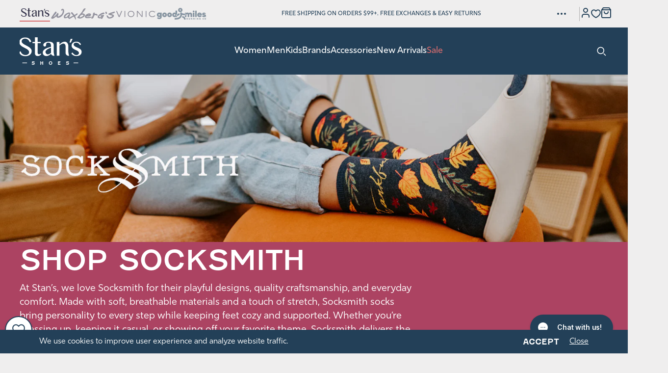

--- FILE ---
content_type: text/html; charset=utf-8
request_url: https://stansshoes.com/collections/socksmith
body_size: 121874
content:
<!doctype html>
<html class="no-js" lang="en">
  <head>

  <script>(function(w,d,s,l,i){w[l]=w[l]||[];w[l].push({'gtm.start':
  new Date().getTime(),event:'gtm.js'});var f=d.getElementsByTagName(s)[0],
  j=d.createElement(s),dl=l!='dataLayer'?'&l='+l:'';j.async=true;j.src=
  'https://www.googletagmanager.com/gtm.js?id='+i+dl;f.parentNode.insertBefore(j,f);
  })(window,document,'script','dataLayer','GTM-MHHXBW7');</script>

    <meta charset="utf-8">
    <meta http-equiv="X-UA-Compatible" content="IE=edge">
    <meta name="viewport" content="width=device-width,initial-scale=1">
    <meta name="theme-color" content=""><link rel="preconnect" href="https://cdn.shopify.com" crossorigin><link rel="icon" type="image/png" href="//stansshoes.com/cdn/shop/files/StansS_favicon_32x32_c1a2ebb3-bb83-4466-9cb1-d0e41850718a.jpg?crop=center&height=32&v=1731341019&width=32"><link rel="preconnect" href="https://fonts.shopifycdn.com" crossorigin>


    


    <script src="//stansshoes.com/cdn/shop/t/24/assets/global.js?v=12941799707356498621768371534" defer="defer"></script>

    <script>window.performance && window.performance.mark && window.performance.mark('shopify.content_for_header.start');</script><meta name="facebook-domain-verification" content="bgtph1qg04b4do3t21dl37ctgexxiu">
<meta id="shopify-digital-wallet" name="shopify-digital-wallet" content="/88765268250/digital_wallets/dialog">
<meta name="shopify-checkout-api-token" content="367e54d55d2b7646c18b42cb8602f10b">
<meta id="in-context-paypal-metadata" data-shop-id="88765268250" data-venmo-supported="true" data-environment="production" data-locale="en_US" data-paypal-v4="true" data-currency="USD">
<link rel="alternate" type="application/atom+xml" title="Feed" href="/collections/socksmith.atom" />
<link rel="alternate" type="application/json+oembed" href="https://stansshoes.com/collections/socksmith.oembed">
<script async="async" src="/checkouts/internal/preloads.js?locale=en-US"></script>
<link rel="preconnect" href="https://shop.app" crossorigin="anonymous">
<script async="async" src="https://shop.app/checkouts/internal/preloads.js?locale=en-US&shop_id=88765268250" crossorigin="anonymous"></script>
<script id="apple-pay-shop-capabilities" type="application/json">{"shopId":88765268250,"countryCode":"US","currencyCode":"USD","merchantCapabilities":["supports3DS"],"merchantId":"gid:\/\/shopify\/Shop\/88765268250","merchantName":"Stan's Shoes","requiredBillingContactFields":["postalAddress","email","phone"],"requiredShippingContactFields":["postalAddress","email","phone"],"shippingType":"shipping","supportedNetworks":["visa","masterCard","amex","discover","elo","jcb"],"total":{"type":"pending","label":"Stan's Shoes","amount":"1.00"},"shopifyPaymentsEnabled":true,"supportsSubscriptions":true}</script>
<script id="shopify-features" type="application/json">{"accessToken":"367e54d55d2b7646c18b42cb8602f10b","betas":["rich-media-storefront-analytics"],"domain":"stansshoes.com","predictiveSearch":true,"shopId":88765268250,"locale":"en"}</script>
<script>var Shopify = Shopify || {};
Shopify.shop = "af2876-b3.myshopify.com";
Shopify.locale = "en";
Shopify.currency = {"active":"USD","rate":"1.0"};
Shopify.country = "US";
Shopify.theme = {"name":"Stan's Shoes - January Updates","id":184850350362,"schema_name":"Exo 2.0","schema_version":"4.0.3","theme_store_id":887,"role":"main"};
Shopify.theme.handle = "null";
Shopify.theme.style = {"id":null,"handle":null};
Shopify.cdnHost = "stansshoes.com/cdn";
Shopify.routes = Shopify.routes || {};
Shopify.routes.root = "/";</script>
<script type="module">!function(o){(o.Shopify=o.Shopify||{}).modules=!0}(window);</script>
<script>!function(o){function n(){var o=[];function n(){o.push(Array.prototype.slice.apply(arguments))}return n.q=o,n}var t=o.Shopify=o.Shopify||{};t.loadFeatures=n(),t.autoloadFeatures=n()}(window);</script>
<script>
  window.ShopifyPay = window.ShopifyPay || {};
  window.ShopifyPay.apiHost = "shop.app\/pay";
  window.ShopifyPay.redirectState = null;
</script>
<script id="shop-js-analytics" type="application/json">{"pageType":"collection"}</script>
<script defer="defer" async type="module" src="//stansshoes.com/cdn/shopifycloud/shop-js/modules/v2/client.init-shop-cart-sync_BN7fPSNr.en.esm.js"></script>
<script defer="defer" async type="module" src="//stansshoes.com/cdn/shopifycloud/shop-js/modules/v2/chunk.common_Cbph3Kss.esm.js"></script>
<script defer="defer" async type="module" src="//stansshoes.com/cdn/shopifycloud/shop-js/modules/v2/chunk.modal_DKumMAJ1.esm.js"></script>
<script type="module">
  await import("//stansshoes.com/cdn/shopifycloud/shop-js/modules/v2/client.init-shop-cart-sync_BN7fPSNr.en.esm.js");
await import("//stansshoes.com/cdn/shopifycloud/shop-js/modules/v2/chunk.common_Cbph3Kss.esm.js");
await import("//stansshoes.com/cdn/shopifycloud/shop-js/modules/v2/chunk.modal_DKumMAJ1.esm.js");

  window.Shopify.SignInWithShop?.initShopCartSync?.({"fedCMEnabled":true,"windoidEnabled":true});

</script>
<script>
  window.Shopify = window.Shopify || {};
  if (!window.Shopify.featureAssets) window.Shopify.featureAssets = {};
  window.Shopify.featureAssets['shop-js'] = {"shop-cart-sync":["modules/v2/client.shop-cart-sync_CJVUk8Jm.en.esm.js","modules/v2/chunk.common_Cbph3Kss.esm.js","modules/v2/chunk.modal_DKumMAJ1.esm.js"],"init-fed-cm":["modules/v2/client.init-fed-cm_7Fvt41F4.en.esm.js","modules/v2/chunk.common_Cbph3Kss.esm.js","modules/v2/chunk.modal_DKumMAJ1.esm.js"],"init-shop-email-lookup-coordinator":["modules/v2/client.init-shop-email-lookup-coordinator_Cc088_bR.en.esm.js","modules/v2/chunk.common_Cbph3Kss.esm.js","modules/v2/chunk.modal_DKumMAJ1.esm.js"],"init-windoid":["modules/v2/client.init-windoid_hPopwJRj.en.esm.js","modules/v2/chunk.common_Cbph3Kss.esm.js","modules/v2/chunk.modal_DKumMAJ1.esm.js"],"shop-button":["modules/v2/client.shop-button_B0jaPSNF.en.esm.js","modules/v2/chunk.common_Cbph3Kss.esm.js","modules/v2/chunk.modal_DKumMAJ1.esm.js"],"shop-cash-offers":["modules/v2/client.shop-cash-offers_DPIskqss.en.esm.js","modules/v2/chunk.common_Cbph3Kss.esm.js","modules/v2/chunk.modal_DKumMAJ1.esm.js"],"shop-toast-manager":["modules/v2/client.shop-toast-manager_CK7RT69O.en.esm.js","modules/v2/chunk.common_Cbph3Kss.esm.js","modules/v2/chunk.modal_DKumMAJ1.esm.js"],"init-shop-cart-sync":["modules/v2/client.init-shop-cart-sync_BN7fPSNr.en.esm.js","modules/v2/chunk.common_Cbph3Kss.esm.js","modules/v2/chunk.modal_DKumMAJ1.esm.js"],"init-customer-accounts-sign-up":["modules/v2/client.init-customer-accounts-sign-up_CfPf4CXf.en.esm.js","modules/v2/client.shop-login-button_DeIztwXF.en.esm.js","modules/v2/chunk.common_Cbph3Kss.esm.js","modules/v2/chunk.modal_DKumMAJ1.esm.js"],"pay-button":["modules/v2/client.pay-button_CgIwFSYN.en.esm.js","modules/v2/chunk.common_Cbph3Kss.esm.js","modules/v2/chunk.modal_DKumMAJ1.esm.js"],"init-customer-accounts":["modules/v2/client.init-customer-accounts_DQ3x16JI.en.esm.js","modules/v2/client.shop-login-button_DeIztwXF.en.esm.js","modules/v2/chunk.common_Cbph3Kss.esm.js","modules/v2/chunk.modal_DKumMAJ1.esm.js"],"avatar":["modules/v2/client.avatar_BTnouDA3.en.esm.js"],"init-shop-for-new-customer-accounts":["modules/v2/client.init-shop-for-new-customer-accounts_CsZy_esa.en.esm.js","modules/v2/client.shop-login-button_DeIztwXF.en.esm.js","modules/v2/chunk.common_Cbph3Kss.esm.js","modules/v2/chunk.modal_DKumMAJ1.esm.js"],"shop-follow-button":["modules/v2/client.shop-follow-button_BRMJjgGd.en.esm.js","modules/v2/chunk.common_Cbph3Kss.esm.js","modules/v2/chunk.modal_DKumMAJ1.esm.js"],"checkout-modal":["modules/v2/client.checkout-modal_B9Drz_yf.en.esm.js","modules/v2/chunk.common_Cbph3Kss.esm.js","modules/v2/chunk.modal_DKumMAJ1.esm.js"],"shop-login-button":["modules/v2/client.shop-login-button_DeIztwXF.en.esm.js","modules/v2/chunk.common_Cbph3Kss.esm.js","modules/v2/chunk.modal_DKumMAJ1.esm.js"],"lead-capture":["modules/v2/client.lead-capture_DXYzFM3R.en.esm.js","modules/v2/chunk.common_Cbph3Kss.esm.js","modules/v2/chunk.modal_DKumMAJ1.esm.js"],"shop-login":["modules/v2/client.shop-login_CA5pJqmO.en.esm.js","modules/v2/chunk.common_Cbph3Kss.esm.js","modules/v2/chunk.modal_DKumMAJ1.esm.js"],"payment-terms":["modules/v2/client.payment-terms_BxzfvcZJ.en.esm.js","modules/v2/chunk.common_Cbph3Kss.esm.js","modules/v2/chunk.modal_DKumMAJ1.esm.js"]};
</script>
<script>(function() {
  var isLoaded = false;
  function asyncLoad() {
    if (isLoaded) return;
    isLoaded = true;
    var urls = ["https:\/\/shopify-widget.route.com\/shopify.widget.js?shop=af2876-b3.myshopify.com","https:\/\/cdn.nfcube.com\/instafeed-433a20235f9052edab8b2c0c6cc5d442.js?shop=af2876-b3.myshopify.com","\/\/cdn.shopify.com\/proxy\/246d9142eef33388f02e0dd277db5bf7b9627bf1a44f31ea5fd01794eec639e7\/cdn.bogos.io\/script_tag\/secomapp.scripttag.js?shop=af2876-b3.myshopify.com\u0026sp-cache-control=cHVibGljLCBtYXgtYWdlPTkwMA","https:\/\/s3.eu-west-1.amazonaws.com\/production-klarna-il-shopify-osm\/d3bc5d6366701989e2db5a93793900883f2d31a6\/af2876-b3.myshopify.com-1769034036672.js?shop=af2876-b3.myshopify.com","https:\/\/cdn.shopify.com\/s\/files\/1\/0887\/6526\/8250\/t\/24\/assets\/yoast-active-script.js?v=1768313872\u0026shop=af2876-b3.myshopify.com"];
    for (var i = 0; i < urls.length; i++) {
      var s = document.createElement('script');
      s.type = 'text/javascript';
      s.async = true;
      s.src = urls[i];
      var x = document.getElementsByTagName('script')[0];
      x.parentNode.insertBefore(s, x);
    }
  };
  if(window.attachEvent) {
    window.attachEvent('onload', asyncLoad);
  } else {
    window.addEventListener('load', asyncLoad, false);
  }
})();</script>
<script id="__st">var __st={"a":88765268250,"offset":-21600,"reqid":"b76a0071-2d20-49b4-8675-38a50b10af40-1769841042","pageurl":"stansshoes.com\/collections\/socksmith","u":"fb2df97a26e3","p":"collection","rtyp":"collection","rid":488276197658};</script>
<script>window.ShopifyPaypalV4VisibilityTracking = true;</script>
<script id="captcha-bootstrap">!function(){'use strict';const t='contact',e='account',n='new_comment',o=[[t,t],['blogs',n],['comments',n],[t,'customer']],c=[[e,'customer_login'],[e,'guest_login'],[e,'recover_customer_password'],[e,'create_customer']],r=t=>t.map((([t,e])=>`form[action*='/${t}']:not([data-nocaptcha='true']) input[name='form_type'][value='${e}']`)).join(','),a=t=>()=>t?[...document.querySelectorAll(t)].map((t=>t.form)):[];function s(){const t=[...o],e=r(t);return a(e)}const i='password',u='form_key',d=['recaptcha-v3-token','g-recaptcha-response','h-captcha-response',i],f=()=>{try{return window.sessionStorage}catch{return}},m='__shopify_v',_=t=>t.elements[u];function p(t,e,n=!1){try{const o=window.sessionStorage,c=JSON.parse(o.getItem(e)),{data:r}=function(t){const{data:e,action:n}=t;return t[m]||n?{data:e,action:n}:{data:t,action:n}}(c);for(const[e,n]of Object.entries(r))t.elements[e]&&(t.elements[e].value=n);n&&o.removeItem(e)}catch(o){console.error('form repopulation failed',{error:o})}}const l='form_type',E='cptcha';function T(t){t.dataset[E]=!0}const w=window,h=w.document,L='Shopify',v='ce_forms',y='captcha';let A=!1;((t,e)=>{const n=(g='f06e6c50-85a8-45c8-87d0-21a2b65856fe',I='https://cdn.shopify.com/shopifycloud/storefront-forms-hcaptcha/ce_storefront_forms_captcha_hcaptcha.v1.5.2.iife.js',D={infoText:'Protected by hCaptcha',privacyText:'Privacy',termsText:'Terms'},(t,e,n)=>{const o=w[L][v],c=o.bindForm;if(c)return c(t,g,e,D).then(n);var r;o.q.push([[t,g,e,D],n]),r=I,A||(h.body.append(Object.assign(h.createElement('script'),{id:'captcha-provider',async:!0,src:r})),A=!0)});var g,I,D;w[L]=w[L]||{},w[L][v]=w[L][v]||{},w[L][v].q=[],w[L][y]=w[L][y]||{},w[L][y].protect=function(t,e){n(t,void 0,e),T(t)},Object.freeze(w[L][y]),function(t,e,n,w,h,L){const[v,y,A,g]=function(t,e,n){const i=e?o:[],u=t?c:[],d=[...i,...u],f=r(d),m=r(i),_=r(d.filter((([t,e])=>n.includes(e))));return[a(f),a(m),a(_),s()]}(w,h,L),I=t=>{const e=t.target;return e instanceof HTMLFormElement?e:e&&e.form},D=t=>v().includes(t);t.addEventListener('submit',(t=>{const e=I(t);if(!e)return;const n=D(e)&&!e.dataset.hcaptchaBound&&!e.dataset.recaptchaBound,o=_(e),c=g().includes(e)&&(!o||!o.value);(n||c)&&t.preventDefault(),c&&!n&&(function(t){try{if(!f())return;!function(t){const e=f();if(!e)return;const n=_(t);if(!n)return;const o=n.value;o&&e.removeItem(o)}(t);const e=Array.from(Array(32),(()=>Math.random().toString(36)[2])).join('');!function(t,e){_(t)||t.append(Object.assign(document.createElement('input'),{type:'hidden',name:u})),t.elements[u].value=e}(t,e),function(t,e){const n=f();if(!n)return;const o=[...t.querySelectorAll(`input[type='${i}']`)].map((({name:t})=>t)),c=[...d,...o],r={};for(const[a,s]of new FormData(t).entries())c.includes(a)||(r[a]=s);n.setItem(e,JSON.stringify({[m]:1,action:t.action,data:r}))}(t,e)}catch(e){console.error('failed to persist form',e)}}(e),e.submit())}));const S=(t,e)=>{t&&!t.dataset[E]&&(n(t,e.some((e=>e===t))),T(t))};for(const o of['focusin','change'])t.addEventListener(o,(t=>{const e=I(t);D(e)&&S(e,y())}));const B=e.get('form_key'),M=e.get(l),P=B&&M;t.addEventListener('DOMContentLoaded',(()=>{const t=y();if(P)for(const e of t)e.elements[l].value===M&&p(e,B);[...new Set([...A(),...v().filter((t=>'true'===t.dataset.shopifyCaptcha))])].forEach((e=>S(e,t)))}))}(h,new URLSearchParams(w.location.search),n,t,e,['guest_login'])})(!0,!0)}();</script>
<script integrity="sha256-4kQ18oKyAcykRKYeNunJcIwy7WH5gtpwJnB7kiuLZ1E=" data-source-attribution="shopify.loadfeatures" defer="defer" src="//stansshoes.com/cdn/shopifycloud/storefront/assets/storefront/load_feature-a0a9edcb.js" crossorigin="anonymous"></script>
<script crossorigin="anonymous" defer="defer" src="//stansshoes.com/cdn/shopifycloud/storefront/assets/shopify_pay/storefront-65b4c6d7.js?v=20250812"></script>
<script data-source-attribution="shopify.dynamic_checkout.dynamic.init">var Shopify=Shopify||{};Shopify.PaymentButton=Shopify.PaymentButton||{isStorefrontPortableWallets:!0,init:function(){window.Shopify.PaymentButton.init=function(){};var t=document.createElement("script");t.src="https://stansshoes.com/cdn/shopifycloud/portable-wallets/latest/portable-wallets.en.js",t.type="module",document.head.appendChild(t)}};
</script>
<script data-source-attribution="shopify.dynamic_checkout.buyer_consent">
  function portableWalletsHideBuyerConsent(e){var t=document.getElementById("shopify-buyer-consent"),n=document.getElementById("shopify-subscription-policy-button");t&&n&&(t.classList.add("hidden"),t.setAttribute("aria-hidden","true"),n.removeEventListener("click",e))}function portableWalletsShowBuyerConsent(e){var t=document.getElementById("shopify-buyer-consent"),n=document.getElementById("shopify-subscription-policy-button");t&&n&&(t.classList.remove("hidden"),t.removeAttribute("aria-hidden"),n.addEventListener("click",e))}window.Shopify?.PaymentButton&&(window.Shopify.PaymentButton.hideBuyerConsent=portableWalletsHideBuyerConsent,window.Shopify.PaymentButton.showBuyerConsent=portableWalletsShowBuyerConsent);
</script>
<script data-source-attribution="shopify.dynamic_checkout.cart.bootstrap">document.addEventListener("DOMContentLoaded",(function(){function t(){return document.querySelector("shopify-accelerated-checkout-cart, shopify-accelerated-checkout")}if(t())Shopify.PaymentButton.init();else{new MutationObserver((function(e,n){t()&&(Shopify.PaymentButton.init(),n.disconnect())})).observe(document.body,{childList:!0,subtree:!0})}}));
</script>
<link id="shopify-accelerated-checkout-styles" rel="stylesheet" media="screen" href="https://stansshoes.com/cdn/shopifycloud/portable-wallets/latest/accelerated-checkout-backwards-compat.css" crossorigin="anonymous">
<style id="shopify-accelerated-checkout-cart">
        #shopify-buyer-consent {
  margin-top: 1em;
  display: inline-block;
  width: 100%;
}

#shopify-buyer-consent.hidden {
  display: none;
}

#shopify-subscription-policy-button {
  background: none;
  border: none;
  padding: 0;
  text-decoration: underline;
  font-size: inherit;
  cursor: pointer;
}

#shopify-subscription-policy-button::before {
  box-shadow: none;
}

      </style>

<script>window.performance && window.performance.mark && window.performance.mark('shopify.content_for_header.end');</script>
<style data-shopify>@font-face {
    font-family: 'Fenwick';
    src: url('//stansshoes.com/cdn/shop/t/24/assets/Fenwick.woff2?v=65753582150269948921768313872') format('woff2'),
        url(//stansshoes.com/cdn/shop/t/24/assets/Fenwick.woff?v=114528372858596949411768313872) format('woff');
    font-weight: normal;
    font-style: normal;
    font-display: swap;
  }

  @font-face {
    font-family: 'Fenwick';
    src: url(//stansshoes.com/cdn/shop/t/24/assets/Fenwick-Bold.woff2?v=1124402890825714561768313872) format('woff2'),
        url(//stansshoes.com/cdn/shop/t/24/assets/Fenwick-Bold.woff?v=151659783086161258051768313872) format('woff');
    font-weight: bold;
    font-style: normal;
    font-display: swap;
  }

  @font-face {
    font-family: 'Rig Sans';
    src: url(//stansshoes.com/cdn/shop/t/24/assets/RigSans-Regular.woff2?v=61637342980184128451768313872) format('woff2'),
        url(//stansshoes.com/cdn/shop/t/24/assets/RigSans-Regular.woff?v=53240014070183786931768313872) format('woff');
    font-weight: normal;
    font-style: normal;
    font-display: swap;
  }

  @font-face {
    font-family: 'Soleil';
    src: url(//stansshoes.com/cdn/shop/t/24/assets/Soleil-Bold.woff2?v=19900984812617573431768313872) format('woff2'),
        url(//stansshoes.com/cdn/shop/t/24/assets/Soleil-Bold.woff?v=110110641072946458941768313872) format('woff');
    font-weight: 700;
    font-style: normal;
    font-display: swap;
  }

  @font-face {
    font-family: 'Soleil';
    src: url(//stansshoes.com/cdn/shop/t/24/assets/Soleil-Light.woff2?v=117268404928212937351768313872) format('woff2'),
        url(//stansshoes.com/cdn/shop/t/24/assets/Soleil-Light.woff?v=170735687552167298331768313872) format('woff');
    font-weight: 300;
    font-style: normal;
    font-display: swap;
  }

  @font-face {
    font-family: 'Soleil';
    src: url(//stansshoes.com/cdn/shop/t/24/assets/Soleil-Regular.woff2?v=119260233369601600681768313872) format('woff2'),
        url(//stansshoes.com/cdn/shop/t/24/assets/Soleil-Regular.woff?v=141916713379331498211768313872) format('woff');
    font-weight: 400;
    font-style: normal;
    font-display: swap;
  }

  @font-face {
    font-family: 'Soleil';
    src: url(//stansshoes.com/cdn/shop/t/24/assets/Soleil-Book.woff2?v=99559482523819613821768313872) format('woff2'),
        url(//stansshoes.com/cdn/shop/t/24/assets/Soleil-Book.woff?v=134933731217037386571768313872) format('woff');
    font-weight: 450;
    font-style: normal;
    font-display: swap;
  }

  @font-face {
    font-family: 'Tenor Sans';
    src: url(//stansshoes.com/cdn/shop/t/24/assets/TenorSans.woff2?v=5262326245566951171768313872) format('woff2'),
        url(//stansshoes.com/cdn/shop/t/24/assets/TenorSans.woff?v=10987770708946330401768313872) format('woff');
    font-weight: normal;
    font-style: normal;
    font-display: swap;
  }

  
    :root {
      --font-fenwick: 'fenwick', 'Fenwick', Arial, Helvetica, sans-serif;
      --font-rig-sans: 'rig-sans', 'Rig Sans', sans-serif;
      --font-soleil: 'Soleil', sans-serif;
      --font-tenor-sans: 'Tenor Sans', sans-serif;

      --font-body-style: normal;
      --font-body-weight: 400;

      --font-heading-style: normal;
      --font-heading-weight: 400;

      --font-body-scale: 1;
      --font-heading-scale: 1;

      --color-black: #000;
      --color-black-10: #0000001A;
      --color-black-15: #00000026;
      --color-black-25: #00000040;
      --color-ink: #222222;
      --color-dark-1: #414042;
      --color-dark-2: #414143;
      --color-dark-3: #444154;
      --color-gray: #BCC5CC;
      --color-main-blue: #234058;
      --color-main-blue-15: #23405826;
      --color-main-blue-20: #23405833;
      --color-main-blue-25: #23405840;
      --color-main-blue-30: #2340584D;
      --color-main-blue-45: #23405873;
      --color-main-blue-50: rgba(35, 64, 88, 0.5);
      --color-main-blue-80: #234058CC;
      --color-white: #FFF;
      --color-brilliant-white: #EFEEEE;
      --color-brilliant-white-15: #EFEEEE26;
      --color-blissful-blue: #B2C8D8;
      --color-blissful-blue-15: #B2C8D826;
      --color-blissful-blue-25: #B2C8D840;
      --color-blissful-blue-30: #B2C8D84D;
      --color-blissful-blue-50: #B2C8D880;
      --color-revel-blue: #4C6B8A;
      --color-revel-blue-10: #4C6B8A1A;
      --color-hot: #AC4362;
      --color-begonia: #D76C6E;
      --color-red: #AD2C34;
      --color-orange: #D9541E;--color-swatch-abalone: #b1aab6;--color-swatch-acorn: #d29067;--color-swatch-acorn-multi-twill: #c89475;--color-swatch-acorn-suede: #997258;--color-swatch-adria-bleu: #a7b0bd;--color-swatch-adria-multi: ;--color-swatch-aegean-muesli-gerbera: ;--color-swatch-air-dusty-blue: #b5bcca;--color-swatch-airy-blue-sunlit-ocean: ;--color-swatch-alabaster-alabaster: #d9d0c6;--color-swatch-alabaster-birch: #e5d8d2;--color-swatch-alabaster-stardust: ;--color-swatch-alabaster-varsity-navy: #ceccc6;--color-swatch-albacore-barrel: #878473;--color-swatch-albero: #ca9660;--color-swatch-alchemy: #c1af5b;--color-swatch-all-black: #000000;--color-swatch-all-white: #ffffff;--color-swatch-alloy: #ababac;--color-swatch-alloy-chambray: #ababac;--color-swatch-alloy-glacier: #c1c2c5;--color-swatch-alloy-ivory: #ADADAD;--color-swatch-alloy-oyster-black: #92908f;--color-swatch-alloy-white-gold-fusion: #a2a8ae;--color-swatch-almond: #e3af73;--color-swatch-almond-suede: #b09076;--color-swatch-aloe-vera-black: #b3c5b6;--color-swatch-aloe-vera-lettuce: #8eab9a;--color-swatch-alpha-pink-nb-102-white: #af8282;--color-swatch-alpine-blue: #526690;--color-swatch-alpine-blue-jadeite: ;--color-swatch-aluminium: #67696d;--color-swatch-aluminium-eisgrau: #68696d;--color-swatch-aluminum: #cbc2b9;--color-swatch-aluminum-grey: #b4b4b4;--color-swatch-aluminum-grey-crimson-black: #b4b4b4;--color-swatch-aluminum-grey-true-red: #F61F1F;--color-swatch-aluminum-pink: #FFC0CB;--color-swatch-amalfi-brown: #25231d;--color-swatch-amaretto-sand: #bd7556;--color-swatch-amaya: ;--color-swatch-amber: #8d542b;--color-swatch-ambient-blue-rosemary: #989ebc;--color-swatch-amethyst: #a49397;--color-swatch-anchor-grapefruit: ;--color-swatch-anchor-gull: #6b6a8a;--color-swatch-andorra-birch: #463318;--color-swatch-anthracite: #1b1a1f;--color-swatch-anthrazit: #7f7d81;--color-swatch-anthrazite: #413b43;--color-swatch-antik: ;--color-swatch-antik-grau: #606060;--color-swatch-antik-peanut-schoko: #7d5a48;--color-swatch-antik-schwarz: #333333;--color-swatch-antikrosa-beige: #c7ab95;--color-swatch-antique-brown: #514a4b;--color-swatch-antique-brown-soft-green: #654832;--color-swatch-antique-cognac: #a87761;--color-swatch-antique-white-suede: #ede6e1;--color-swatch-antique-white: #efe4dd;--color-swatch-antique-white-white: #ede6e1;--color-swatch-apple-purple: #8ecf90;--color-swatch-apricot-brandy-canvas: #df796b;--color-swatch-aqua: #b6cccd;--color-swatch-aqua: #87b2c1;--color-swatch-aqua-aluminium: #627392;--color-swatch-aqua-combi: #819995;--color-swatch-aqua-green: #89b2a0;--color-swatch-aqua-offwhite-rose-silver: #b7c7e6;--color-swatch-aqua-surf: #5bbcc2;--color-swatch-aqua-weiss-sun-viola: ;--color-swatch-aquamarin: #5bbcc2;--color-swatch-arbequina: #6e7429;--color-swatch-arcilla: #451b1e;--color-swatch-arctic-fox-black-team-royal: #000000;--color-swatch-arctic-grey: #a3a8bc;--color-swatch-arctic-grey-limelight: #808080;--color-swatch-arctic-grey-sea-salt: #a3a8bc;--color-swatch-arctic-ivory: #6d9daf;--color-swatch-arid-stone: #9e9588;--color-swatch-ash: #cdccc7;--color-swatch-ash: #cdccc8;--color-swatch-ash-ash: #8b8b8b;--color-swatch-ash-charcoal-striped: #cdccc7;--color-swatch-ash-grey-ash-grey: #d1cece;--color-swatch-ash-purple: ;--color-swatch-asphalt: #66666b;--color-swatch-aster-flower-starlight-glow: #d9c8df;--color-swatch-atlantic: #27394f;--color-swatch-atlantis: #5da7e1;--color-swatch-atmosphere-ice: #d5d0ca;--color-swatch-atmospheric-blue: #005BD3;--color-swatch-atoll-blue-nubuck: #3a3c54;--color-swatch-atomic-blue: #0092bd;--color-swatch-aubergine: #411c22;--color-swatch-aubergine-lack: #3f2735;--color-swatch-autumn-peony: ;--color-swatch-avocado-kangaroo: #8e8b56;--color-swatch-b-lite-black: #000000;--color-swatch-b-lite-scarlet-red: #F61F1F;--color-swatch-bahama: #f9d4c8;--color-swatch-bahama-blue: #3d5787;--color-swatch-baked-clay-cork: #994231;--color-swatch-ballad-blue: #d1ddee;--color-swatch-ballad-blue-winter-green: #4c617e;--color-swatch-baltik: #4d5467;--color-swatch-baltik-amaretto-schwarz: #667998;--color-swatch-baltik-orange-multi: #5a6978;--color-swatch-bark: #4c2e2d;--color-swatch-bark-lthr: #543d2b;--color-swatch-barley: #c0b0a0;--color-swatch-barley-w-sparkle: #ddc4af;--color-swatch-basalt-kombi: #63615d;--color-swatch-basalt-gray-nubuck: #616a6c;--color-swatch-basalt-gray-suede-oiled-lthr: #7c8286;--color-swatch-basalt-mogano-orange-multi: #595653;--color-swatch-basalt-orange: #5a5a5a;--color-swatch-basalt-orange-multi: #685e5c;--color-swatch-beeswax-leather: #a2764f;--color-swatch-beeswax: #835533;--color-swatch-beige: #EAD8AB;--color-swatch-beige: #dfbb9a;--color-swatch-beige-black: #cdc0b0;--color-swatch-beige-blanco: #e1d1bc;--color-swatch-beige-blue: #005BD3;--color-swatch-beige-combi: #c7ab95;--color-swatch-beige-fango: #b49a8f;--color-swatch-beige-lizard-silver-rose-gold: #c7a790;--color-swatch-beige-multi: #8e7773;--color-swatch-beige-multi-muschel: ;--color-swatch-beige-multi: #a3886e;--color-swatch-beige-nubuck-soft-white: #d6cdbc;--color-swatch-beige-sparkle-suede: #d1c8bf;--color-swatch-beige-t-moro: #cdb79c;--color-swatch-beige-white: #d1c0ad;--color-swatch-bellweather-blue: #4381af;--color-swatch-bellwether-blue-stone-blue: #30417e;--color-swatch-burgund-schiefer: #a65f73;--color-swatch-bering-sea: #7a8694;--color-swatch-berry-crush: #864047;--color-swatch-birch: #a07e67;--color-swatch-birch-cork: #bba78d;--color-swatch-birch-curry: #ddb57c;--color-swatch-birch-foggy-night: ;--color-swatch-black-birch-multi: #b9a491;--color-swatch-birch-safari: ;--color-swatch-birch-star-white: #d3c6b6;--color-swatch-birke-birke: #b99e8d;--color-swatch-birke-gold: #c7b5a7;--color-swatch-biscay-bay: #34a3ac;--color-swatch-bison: #7b3e35;--color-swatch-bison-black: #86614e;--color-swatch-bison-brindle: #7e4f31;--color-swatch-bison-golden-brown: #7d5a40;--color-swatch-bison-golden-yellow: #976039;--color-swatch-bison-red-carpet: #9e7b5a;--color-swatch-bison-safari: #693a28;--color-swatch-black-leather: #000000;--color-swatch-black-spruce-street: #000000;--color-swatch-black-margarita: #000000;--color-swatch-black: #000000;--color-swatch-black-alabaster: #000000;--color-swatch-black-alloy: #000000;--color-swatch-black-anthracite: #686465;--color-swatch-black-atomic-blue: ;--color-swatch-black-birch: #000000;--color-swatch-black-black: #000000;--color-swatch-black-black: #000000;--color-swatch-black-black: #000000;--color-swatch-black-black-black: #000000;--color-swatch-black-black-blacktop: #000000;--color-swatch-black-black-ebony: #000000;--color-swatch-black-black-lizard: ;--color-swatch-black-black-plaid: #000000;--color-swatch-black-black-suede: #000000;--color-swatch-black-indigo: ;--color-swatch-black-brandy: #000000;--color-swatch-black-brights: ;--color-swatch-black-brown-multi: #000000;--color-swatch-black-burnished-calf: #000000;--color-swatch-black-burnished-nappa: #000000;--color-swatch-black-burnished-nubuck: #373737;--color-swatch-black-burnished-suede: #000000;--color-swatch-black-cabrio: #000000;--color-swatch-black-calf: #000000;--color-swatch-black-castlerock: #6f6d6b;--color-swatch-black-cement: #000000;--color-swatch-black-charcoal: #000000;--color-swatch-black-cheetah-emboss: ;--color-swatch-black-cheetah-embossed: ;--color-swatch-black-cognac: ;--color-swatch-black-combi: #000000;--color-swatch-black-combi-nubuck: #000000;--color-swatch-black-combo: #323534;--color-swatch-black-combo: #373938;--color-swatch-black-combo-camo: ;--color-swatch-black-cream: #000000;--color-swatch-black-crinkle: #000000;--color-swatch-black-croc: #33383b;--color-swatch-black-croc-leather: ;--color-swatch-black-crushlack: #000000;--color-swatch-black-dawn-pink: #8c8a8d;--color-swatch-black-delizia: ;--color-swatch-black-divine-rose: #000000;--color-swatch-black-ebony-gunmetal: ;--color-swatch-black-eclipse: #000000;--color-swatch-black-flannel: #1a1814;--color-swatch-black-float: #222327;--color-swatch-black-floral-tooled: #000000;--color-swatch-black-french: #000000;--color-swatch-black-gargoyle: #404040;--color-swatch-black-gold: ;--color-swatch-black-granite: #000000;--color-swatch-black-grey: ;--color-swatch-black-grey-mesh: #808080;--color-swatch-black-grey-white: ;--color-swatch-black-houndstooth: ;--color-swatch-black-hydro-fabric-hydro-leather: #000000;--color-swatch-black-interest: #000000;--color-swatch-black-jade: #000000;--color-swatch-black-jet: #000000;--color-swatch-black-jet-leather: #000000;--color-swatch-black-jute-schwarz: #000000;--color-swatch-black-khaki-black-leather: ;--color-swatch-black-knit: #000000;--color-swatch-black-knit-eco-wsh: #000000;--color-swatch-black-kombi: #000000;--color-swatch-black-kombi-blk-wht: ;--color-swatch-black-kombi-w-multi-color-embelish: #000000;--color-swatch-black-leather: #000000;--color-swatch-black-leather-black-stretch: #000000;--color-swatch-black-leather-lycra: #000000;--color-swatch-black-leopard: ;--color-swatch-black-light-gold-metallic: #000000;--color-swatch-black-zephyr: ;--color-swatch-black-lime-green: #000000;--color-swatch-black-lime: ;--color-swatch-black-lthr: #000000;--color-swatch-black-lthr-suede: #000000;--color-swatch-black-lthr-synth-comb: #000000;--color-swatch-black-luster: #000000;--color-swatch-black-madras: #000000;--color-swatch-black-magnet: #414246;--color-swatch-black-matte: #000000;--color-swatch-black-mesh: #000000;--color-swatch-black-mesh-combo: #29282f;--color-swatch-black-metallic: #000000;--color-swatch-graphite-blk-metallic-python: #000000;--color-swatch-black-milled-burnished: #000000;--color-swatch-black-milled-nappa: #000000;--color-swatch-black-milled-nub: #000000;--color-swatch-black-milled-nubuck: #000000;--color-swatch-black-mink-albacore: #000000;--color-swatch-black-mocha: #413029;--color-swatch-black-molded: #000000;--color-swatch-mole: #766f65;--color-swatch-black-mole: ;--color-swatch-black-multi: #2f2d30;--color-swatch-black-multi: #000000;--color-swatch-black-multi-donegal: #000000;--color-swatch-black-multi-sockwell: ;--color-swatch-black-multi-twill: #000000;--color-swatch-black-nappa-leather: #000000;--color-swatch-black-nappa: #000000;--color-swatch-black-neutral-grey: #262626;--color-swatch-black-night-shadow-coconut: #595e6c;--color-swatch-black-nubuck: #000000;--color-swatch-black-nuri: #000000;--color-swatch-black-oiled: #000000;--color-swatch-black-oiled-leather: #000000;--color-swatch-black-oiled-pull-up: #000000;--color-swatch-black-olive-bombay-brown: #8b6a47;--color-swatch-black-olive-golden-brown: #6b6652;--color-swatch-black-ombre: #6a6d74;--color-swatch-black-panama: #000000;--color-swatch-black-paradise-multi: #000000;--color-swatch-black-patent: #000000;--color-swatch-black-patent-leather: ;--color-swatch-black-patent-platin: #000000;--color-swatch-black-pebbled-leather: #000000;--color-swatch-black-pewter: #6e6e6e;--color-swatch-black-pewter-metallic-nappa: ;--color-swatch-black-phantom: #1d2123;--color-swatch-black-pink: #FFC0CB;--color-swatch-black-puff: #000000;--color-swatch-black-pull-up: #000000;--color-swatch-black-purple-fade: #000000;--color-swatch-black-raven: #000000;--color-swatch-black-red: #000000;--color-swatch-black-rhinestone: #000000;--color-swatch-black-rock: #000000;--color-swatch-black-rocky: #333233;--color-swatch-black-rodeobuk: #000000;--color-swatch-black-rose-gold: ;--color-swatch-black-sandalbuck: #000000;--color-swatch-black-sea-salt: #000000;--color-swatch-black-shadow: #000000;--color-swatch-black-shale: #000000;--color-swatch-black-shearling: #000000;--color-swatch-black-silver: #000000;--color-swatch-black-silver-lthr: #000000;--color-swatch-black-sirio: #000000;--color-swatch-black-slate-grey: #000000;--color-swatch-black-smooth: #000000;--color-swatch-black-smooth-nylon: #000000;--color-swatch-black-snake: ;--color-swatch-black-soft-leather: #4d4e53;--color-swatch-black-softy: #000000;--color-swatch-black-solid: #000000;--color-swatch-black-solid-w-face: #000000;--color-swatch-black-sparkle: #000000;--color-swatch-black-spring-tide-ocean-grey: #212121;--color-swatch-black-star-white: ;--color-swatch-black-starlight: #000000;--color-swatch-black-steel-grey: #3a3a3a;--color-swatch-black-str-nuri: #000000;--color-swatch-black-stretch: #000000;--color-swatch-black-stripe: #000000;--color-swatch-black-suede: #000000;--color-swatch-black-synthetic: #000000;--color-swatch-black-tan: #000000;--color-swatch-black-tan-distressed: #000000;--color-swatch-black-tan-multi: #000000;--color-swatch-black-tarmac: #5a5842;--color-swatch-black-taupe-heather: #b2ada8;--color-swatch-black-textile: #000000;--color-swatch-black-tie-dye: #000000;--color-swatch-black-toffee: #000000;--color-swatch-black-tooled: ;--color-swatch-black-trento: #000000;--color-swatch-black-trouper: #000000;--color-swatch-black-tumble-leather: #000000;--color-swatch-black-tumbled: #000000;--color-swatch-black-tumbled-lthr: #3e3e42;--color-swatch-black-twill: #000000;--color-swatch-black-ultramarine: ;--color-swatch-black-velvet-nub: #000000;--color-swatch-black-velvet-nubuck: #000000;--color-swatch-black-vernis-1100: #000000;--color-swatch-black-w-coral-lining: #000000;--color-swatch-black-w-cream-sole: #000000;--color-swatch-black-w-gold-hardware: #000000;--color-swatch-black-w-gold-hardware: #000000;--color-swatch-black-w-patent-toe: #000000;--color-swatch-black-w-sand-lining: #000000;--color-swatch-black-waterproof-tumbled: #000000;--color-swatch-black-waxy-2800: #000000;--color-swatch-black-waxy-burnished: #000000;--color-swatch-black-waxy-milled: #000000;--color-swatch-black-white: #000000;--color-swatch-black-white: ;--color-swatch-black-white-leather: ;--color-swatch-black-white-silver-metallic: ;--color-swatch-black-white-sole: ;--color-swatch-black-white-sole: ;--color-swatch-black-whitecap-gray: #000000;--color-swatch-black-wool: #434446;--color-swatch-black-wp-burnished: #000000;--color-swatch-black-wp-burnished-suede: #000000;--color-swatch-black-wp-milled: #000000;--color-swatch-black-wp-suede: #000000;--color-swatch-black-wr-leather: #000000;--color-swatch-blackberry: #5d4458;--color-swatch-blackened-pearl: #515055;--color-swatch-blackened-pearl-black-tomato: #000000;--color-swatch-blackout: #000000;--color-swatch-blacktop-black-silver-met: #000000;--color-swatch-blanc-de-blanc-rose-gold: #ebe6df;--color-swatch-bleached-lime-glo: #bffa8e;--color-swatch-bleu: #94a4af;--color-swatch-bleu-weiss: #bcc3cb;--color-swatch-blk: #292929;--color-swatch-blk-croc: ;--color-swatch-blk-madras: #000000;--color-swatch-blk-suede: #3d3d3d;--color-swatch-frost-blonde: #eed4ad;--color-swatch-blonde-dew: #f2d6b0;--color-swatch-blooming-silver-grey: #808080;--color-swatch-blooms-white-black: ;--color-swatch-blu-jeans: ;--color-swatch-blue: #005BD3;--color-swatch-blue: #57576b;--color-swatch-blue: #434f65;--color-swatch-blue: #9ab1be;--color-swatch-blue-blue: #d1ddef;--color-swatch-blue-bonnie-blue-yellow: ;--color-swatch-blue-burnished-suede: #717c99;--color-swatch-blue-burst: #5599d0;--color-swatch-blue-combi: #728dae;--color-swatch-blue-crystal: #c6e0eb;--color-swatch-blue-depths: #262f4c;--color-swatch-blue-depths-gargoyle: #2d5e99;--color-swatch-blue-fog-lava-rock: #476c83;--color-swatch-blue-gemstone: #333394;--color-swatch-blue-glass: #c5d6d2;--color-swatch-blue-glass-nile-blue: ;--color-swatch-blue-gold: #4d76aa;--color-swatch-blue-gray: ;--color-swatch-blue-haze: #5f666d;--color-swatch-blue-heather: #48465f;--color-swatch-blue-icy-pink: ;--color-swatch-blue-indigo-nb-102-white: #696ea1;--color-swatch-blue-jasper: #5b87a3;--color-swatch-blue-jeans: #627b94;--color-swatch-blue-lime: #9bbbc3;--color-swatch-blue-mist: #a4abba;--color-swatch-blue-mist-nubuck: #c3c8d4;--color-swatch-blue-molded: #57576b;--color-swatch-blue-multi: #7d99b5;--color-swatch-blue-multi: #29445e;--color-swatch-blue-nappa-leather: #3c3f4f;--color-swatch-blue-night: #354558;--color-swatch-blue-nile: #3a7eb5;--color-swatch-blue-nubuck: #6281a0;--color-swatch-blue-oiled-leather: #3f4657;--color-swatch-blue-opal: #05428a;--color-swatch-blue-opal-black: #005BD3;--color-swatch-blue-patent: #171a23;--color-swatch-blue-red: ;--color-swatch-blue-ribbon-peacoat-dianthus: ;--color-swatch-blue-schwarz: ;--color-swatch-blue-silver: #b9c1c5;--color-swatch-hoka-blue-skyward-blue: #0789c3;--color-swatch-blue-spark-mint-fluorite: ;--color-swatch-blue-suede: #6b6f85;--color-swatch-blue-track: #0D51AB;--color-swatch-blue-twilight-grapefruit: #2c7489;--color-swatch-blue-wash: #b7c7e6;--color-swatch-weiss-marine: ;--color-swatch-blue-words: #646976;--color-swatch-blueridge: #5c7895;--color-swatch-bluestone: #708dab;--color-swatch-bluestone-shimmer: #728dae;--color-swatch-bluestone-w-sparkle: #728dae;--color-swatch-bluewash-blue-ribbon: #c9c8bf;--color-swatch-blush-dark-cedar: #d98b7e;--color-swatch-blush-multi: #c6a590;--color-swatch-blush-rose-latte: #ecbaab;--color-swatch-blush-shimmer: #c7b2b1;--color-swatch-boa-print: ;--color-swatch-boardwalk-violet: #cd7aba;--color-swatch-bodega-blue: #3e5356;--color-swatch-bone: #d0c9ba;--color-swatch-boost-blue: #4056a8;--color-swatch-bordeaux: #672b2d;--color-swatch-bordeaux-beige: ;--color-swatch-bordeaux-brush: #5b3737;--color-swatch-bordeaux-chestnut-copper: #5c3e42;--color-swatch-bordeaux-croc: ;--color-swatch-bordeaux-schwarz: #6f3542;--color-swatch-bordo: #a84f4b;--color-swatch-botanist: ;--color-swatch-bottle: #556962;--color-swatch-bottle-grau: #3a8480;--color-swatch-bourbon: #9e4b2a;--color-swatch-bracken: #5b402f;--color-swatch-brackenridge: #ccc7b9;--color-swatch-brandy: #9a5b42;--color-swatch-brandy-nobel-silk: #9a5b42;--color-swatch-braun: #9b7b55;--color-swatch-breen: #927a64;--color-swatch-bright-white: #efefef;--color-swatch-bright-white-bright-white: #e0e0e0;--color-swatch-bright-white-golden-sand: #e0e0e0;--color-swatch-brighton-grey: #cecdca;--color-swatch-brilliant-blue: #4ba1d4;--color-swatch-brindle: #948274;--color-swatch-brindle-birch: #948374;--color-swatch-brindle-black: #c2b5a4;--color-swatch-brindle-bright-marigold: #948374;--color-swatch-brindle-brindle-sherpa-fleece: ;--color-swatch-brindle-shitake: #948374;--color-swatch-british-tan: #48221b;--color-swatch-bronze: #f6ecdc;--color-swatch-bronze: #715b4f;--color-swatch-white-bronze: ;--color-swatch-bronze-antique: #573b2f;--color-swatch-bronze-leather: #715a4f;--color-swatch-bronze-metallic: #715a4f;--color-swatch-bronze-multi: ;--color-swatch-brown: #492e26;--color-swatch-brown: #a36745;--color-swatch-brown-black: #7d746e;--color-swatch-brown-braun-schoko: #704a32;--color-swatch-brown-burnished-suede: #492e26;--color-swatch-brown-cedar-suede: #845941;--color-swatch-brown-chestnut: #5f2e23;--color-swatch-brown-crazy-horse: #6d5850;--color-swatch-brown-graphit: #9A5630;--color-swatch-brown-leather: #5a483b;--color-swatch-brown-lthr: #4b3731;--color-swatch-brown-multi: #703a28;--color-swatch-brown-navy: #9A5630;--color-swatch-brown-nubuck: #6e4e2f;--color-swatch-brown-oiled-pull-up: #392d2a;--color-swatch-brown-oily-tumbled: #a36745;--color-swatch-brown-suede: #9e6f4e;--color-swatch-brown-waxy-milled: #492e26;--color-swatch-bruschetta: #d0605c;--color-swatch-multicolor-bubblegum: ;--color-swatch-bubbly-puka: ;--color-swatch-buckskin: #7e5214;--color-swatch-buffalo-delta: #4d4748;--color-swatch-bungee-cord: #eb9e92;--color-swatch-burdeos: #8a3b40;--color-swatch-burgund: #693434;--color-swatch-burgundy: #784148;--color-swatch-burgundy-plaid: ;--color-swatch-burnt-magenta: #6f3045;--color-swatch-burnt-orange: #c06c3d;--color-swatch-butterfly-migration: ;--color-swatch-cabernet-softlack: #960303;--color-swatch-cacao: #474141;--color-swatch-cadet-light-gray: #9c9ea6;--color-swatch-cafe: #6a4949;--color-swatch-calcium: #ddcfc1;--color-swatch-camel: #864c25;--color-swatch-camel-beige: #805947;--color-swatch-camel-brown-sea-salt: #9A5630;--color-swatch-camel-gold: #D49A06;--color-swatch-camel-gold: #b08b76;--color-swatch-camel-leather: #b07b53;--color-swatch-camel-lthr: #ab764d;--color-swatch-camel-multi: #b07b54;--color-swatch-camel-scratch: #996b50;--color-swatch-camel-suede: #a57758;--color-swatch-cameo-rose: #d0bcb5;--color-swatch-cameo-rose-leather: #d2beb1;--color-swatch-candy-pink-suede: #ca737c;--color-swatch-canteen-black: #8a8357;--color-swatch-canteen-campsite: #635349;--color-swatch-canteen-khaki: #8a8357;--color-swatch-caoba: #45282b;--color-swatch-caper-salmon: #b9ae85;--color-swatch-cappucci: #cbaa97;--color-swatch-capri-ombre-print: #90d2de;--color-swatch-captains-blue: #5c7895;--color-swatch-captains-blue: #4f5d81;--color-swatch-capulet-olive-russet-orange: #6f6a36;--color-swatch-caramel: #a6765b;--color-swatch-caramel-atlantik: ;--color-swatch-caramel-lthr: #94654a;--color-swatch-caramel-schwarz: ;--color-swatch-carbon: #373737;--color-swatch-carmel-cafe: #8e6547;--color-swatch-carnation-starlight-glow: #eed0da;--color-swatch-carolina-blue: #aed1eb;--color-swatch-flower-black-multi: ;--color-swatch-cascade-brown-gargoyle: #4b392d;--color-swatch-cascade-brown-shitake: #584031;--color-swatch-cascade-marigold: #a8bfbe;--color-swatch-cashmere: #c28d6d;--color-swatch-cashmere-nude: ;--color-swatch-castagne: #9b6647;--color-swatch-castlerock: #5c5c5e;--color-swatch-castlerock: #727173;--color-swatch-castlerock-black: #6b7079;--color-swatch-castlerock-coastal-shade: #75737b;--color-swatch-castlerock-harbor-mist: #88868b;--color-swatch-castlerock-marine-blue-silver-metalic: #5c5c5e;--color-swatch-castor: #b27c5c;--color-swatch-castor-ivory: #e6d7b3;--color-swatch-cats-meow: ;--color-swatch-cayenne: #75401d;--color-swatch-cayenne-milled-nubuck: #a13934;--color-swatch-cedarwood: #c0746a;--color-swatch-celestial-teal: #3b7ca2;--color-swatch-cement-sand-xenonblue: #728dae;--color-swatch-cenere-fumo: #66625f;--color-swatch-cerise-morano: #302124;--color-swatch-cerulean-gloss-ripstop: #025c96;--color-swatch-chai-latte: #ded6c4;--color-swatch-chalk: #e0e0e0;--color-swatch-chalk-black: ;--color-swatch-chalk-grove: #b9b8a2;--color-swatch-chalk-violet: #8e78a2;--color-swatch-chalk-violet-drizzle: #8e78a2;--color-swatch-chambray-white: #638db1;--color-swatch-champagne: #c9bdb7;--color-swatch-champagne-glitter: ;--color-swatch-champagne-met: ;--color-swatch-champignon-camel-beige: #dcc8b4;--color-swatch-champignon-ginger: #e5d6cf;--color-swatch-charcoal: #6b6a66;--color-swatch-charcoal-ash: #535151;--color-swatch-charcoal-grey: #808080;--color-swatch-charcoal-grey-cardamom: #6c6c6c;--color-swatch-charcoal-grey-felt-black: #6b6a67;--color-swatch-charcoal-grey-grey-skies: #40403f;--color-swatch-charcoal-lt-gray: #808080;--color-swatch-charcoal-nubuck: #6b6a66;--color-swatch-charcoal-onyx: #6b6a66;--color-swatch-charcoal-orchid: #525454;--color-swatch-charcoal-soft-suede: #6b6a66;--color-swatch-charcoal-stripe: #767676;--color-swatch-charcoal-suede: #6c6b6b;--color-swatch-charcoal-vapor: #6b6a67;--color-swatch-sky-captain-charisma: #a0649b;--color-swatch-chateau-grey: #c5c0c0;--color-swatch-cheddar: #ba7741;--color-swatch-cheetah: ;--color-swatch-cherry-jubilee: #5d1f2f;--color-swatch-cherry-jubilee-multi: ;--color-swatch-cherry-jubilee-snake: #5d1f2f;--color-swatch-cherry-mahogany-hot-sauce: #943b34;--color-swatch-cherry-tomato: #e22c13;--color-swatch-chestnut: #9b6647;--color-swatch-chestnut-antik: #7b522a;--color-swatch-chestnut-burnished-calf: #8c5b45;--color-swatch-chestnut-fossil: #a18671;--color-swatch-chestnut: #533320;--color-swatch-chestnut-havanna: #77675a;--color-swatch-chestnut-leather: #93554f;--color-swatch-chestnut-sand: #d9bea3;--color-swatch-chestnut-suede: #9c6647;--color-swatch-chestnut-wood-kupfer: #89512f;--color-swatch-chianti-moro-burgundy: #86222e;--color-swatch-chili: #b23f46;--color-swatch-chili-grau: #d7312d;--color-swatch-chill-colorshift: ;--color-swatch-china-tea-leather: #6c6260;--color-swatch-chloe: ;--color-swatch-chocolate: #5f412f;--color-swatch-chocolate-brown: #6c594d;--color-swatch-chocolate-burnished-calf: #4b3c3c;--color-swatch-chocolate-ganache: #30231d;--color-swatch-chocolate-leather: #605053;--color-swatch-chromatic: ;--color-swatch-cinder-rose: #d09896;--color-swatch-cinder-rose-multi: #ceb4a8;--color-swatch-cinnamon: #8e6a57;--color-swatch-ciottolo-float: #b5b5bd;--color-swatch-citrus-dstone: #c8b36d;--color-swatch-classic-black: #000000;--color-swatch-classic-brown: #704033;--color-swatch-classic-red: #a14443;--color-swatch-clear-sky: #b3cbe3;--color-swatch-clearwater-navy-peony: #b1dfe2;--color-swatch-cloud: #bfdede;--color-swatch-cloud-black-pink: ;--color-swatch-cloud-blue: #777f80;--color-swatch-cloudy: #808080;--color-swatch-cloudy-pai: ;--color-swatch-cobblestone: #a6988d;--color-swatch-cockatoo: #7ccdbe;--color-swatch-cocoa-brown: #58372a;--color-swatch-coconut: #f9efe4;--color-swatch-coconut-aqua: ;--color-swatch-coconut-chateau-grey-blue: #bfb0a3;--color-swatch-coconut-chateau-portabella: #dad0bf;--color-swatch-coconut-chateau-rose: #efdfca;--color-swatch-coconut-milk-gray-zephyr: #dad0bf;--color-swatch-coconut-milk: #dad0bf;--color-swatch-coconut-milk-winter-sky: ;--color-swatch-coffee: #433c37;--color-swatch-coffee: ;--color-swatch-coffee-bean-nubuck: #5d3b31;--color-swatch-coffee-leather: #69401C;--color-swatch-cognac: #6f2e0e;--color-swatch-cognac-cognac: #6f2f0d;--color-swatch-cognac-leather: #643a2f;--color-swatch-cognac-multi: ;--color-swatch-cognac-oiled-leather: #a7633a;--color-swatch-cognac-tabacco: #743b27;--color-swatch-con-leche: #cfc3b5;--color-swatch-concrete: #9d9d9f;--color-swatch-congo-pfeffer-zimt: #876f52;--color-swatch-cool-cat: ;--color-swatch-cool-plunge: #a5dfec;--color-swatch-cool-tropics: ;--color-swatch-copper: #ca863d;--color-swatch-copper-dk-java: #ad8e72;--color-swatch-breezy-coral: #fc826d;--color-swatch-coral-peach: #e8ad9f;--color-swatch-coral: #ba6838;--color-swatch-cordovan: #553438;--color-swatch-cordovan-milled: #6a393b;--color-swatch-indigo: #6271a4;--color-swatch-cork: #a9764a;--color-swatch-cork: #de9d86;--color-swatch-cork-brown: #bf7e44;--color-swatch-cork-leather: #d6a677;--color-swatch-cornflower-twill: #8096ad;--color-swatch-coronet-blue-hot-pink: #3e77ab;--color-swatch-cosmic-grey-silver: #aaa9aa;--color-swatch-cosmic-grey-rose-gold: #bcbdbc;--color-swatch-cosmic-grey-stardust: #bcbdbc;--color-swatch-cosmic-grey-tangerine-glow: ;--color-swatch-cosmic-pearl-galaxy: #ddc7c4;--color-swatch-cosmic-pearl-oat-milk: #dac2ba;--color-swatch-cosmic-purple: #9ab6e1;--color-swatch-cosmic-rose: #b525a3;--color-swatch-cosmic-sky-meteor: #796b9e;--color-swatch-costa: #c0a084;--color-swatch-cotton-moon: #d2c7b6;--color-swatch-country-wash-bluewash-ebony: ;--color-swatch-coyote: #b79360;--color-swatch-crackle-metallic-light-gold: #d5ccca;--color-swatch-cranberry: #ad5b5b;--color-swatch-crazy-camel-ocra: ;--color-swatch-cream: #e5dfd9;--color-swatch-cream-cameo-rose: #d0bcb5;--color-swatch-cream-combo: #e7cebe;--color-swatch-cream-knit: #f6eadf;--color-swatch-cream-multi: #e7dcc5;--color-swatch-cream-poppy-print: ;--color-swatch-cream-red: #e5dfd9;--color-swatch-cream-rhinestone: #e5dfd9;--color-swatch-cream-sand-azure-blue-leo: ;--color-swatch-cream-shearling: #e4e0d5;--color-swatch-cream-snake-lthr: #e5dfd9;--color-swatch-cream-stripe-geo: ;--color-swatch-cream-tangerine-tango: ;--color-swatch-cream-vanilla: #e3bea9;--color-swatch-cream-vintage-blue: #005BD3;--color-swatch-crema-beige: #dcd6ca;--color-swatch-crema-cayenne: #dcd6ca;--color-swatch-creme: #dacab1;--color-swatch-creme-kombi: #e9e2d9;--color-swatch-creme-schwarz: ;--color-swatch-crimson: #90333b;--color-swatch-crinkle-metallic-black: #000000;--color-swatch-crinkle-patent-black: #000000;--color-swatch-crisp-mint: #c6e6e7;--color-swatch-crisscross-patent: ;--color-swatch-crocus: #c1a1c4;--color-swatch-cuer: #71422d;--color-swatch-cuero: #71422d;--color-swatch-cuoio: #9c5647;--color-swatch-cuoio-antik: #9d5a44;--color-swatch-cuoricini: ;--color-swatch-curry: #e2ba7e;--color-swatch-cyber-lilac: #8199d2;--color-swatch-d-blau: #49576e;--color-swatch-daisies-marina: ;--color-swatch-multi-milled-nubuck: ;--color-swatch-dark-arctic-grey: #798396;--color-swatch-dark-blau: #646977;--color-swatch-dark-blue: #646977;--color-swatch-dark-blue-irpino: ;--color-swatch-dark-blue-very-berry: #04438a;--color-swatch-dark-brown: #5c423b;--color-swatch-dark-brown-black: #5c423a;--color-swatch-dark-brown-dark-brown: #4b2413;--color-swatch-dark-brown-leather: #4b3731;--color-swatch-dark-brown-lthr: #4b3731;--color-swatch-dark-brown-tumbled: #4b3731;--color-swatch-dark-cedar-dark-cedar: #7a5350;--color-swatch-dark-cherry: #65423f;--color-swatch-dark-clay: #74655d;--color-swatch-dark-denim: #495069;--color-swatch-dark-denim-canvas: #495870;--color-swatch-dark-earth: #5d3f2f;--color-swatch-dark-earth-caramel-cafe: #5d3f30;--color-swatch-dark-earth-golden-brown: #63513f;--color-swatch-dark-earth-green-plaid: #5d3f30;--color-swatch-dark-earth-mulch: #655042;--color-swatch-dark-forest-black: #5d6f6c;--color-swatch-dark-forest-sea-moss: #728e90;--color-swatch-dark-forest-star-white: #6f8f84;--color-swatch-dark-green: #535c4e;--color-swatch-dark-grey: #877978;--color-swatch-dark-grey-combi: #7a7471;--color-swatch-dark-grey-pat: #454748;--color-swatch-dark-grey-schwarz: #51535c;--color-swatch-dark-grey-suede: #808080;--color-swatch-dark-java: #605950;--color-swatch-dark-java-dark-java: #544034;--color-swatch-dark-juniper: #63786c;--color-swatch-dark-khaki: #3f372d;--color-swatch-dark-olive: #4c3f32;--color-swatch-dark-olive: #635744;--color-swatch-dark-olive-agave: #635744;--color-swatch-dark-olive-black: #7e683d;--color-swatch-dark-olive-gold-flame: #735e32;--color-swatch-dark-olive-scarlet-ibis: #5f5330;--color-swatch-dark-pink: #d52d73;--color-swatch-dark-purple: #4b416f;--color-swatch-dark-sand-w-lining: #946e4b;--color-swatch-dark-sand-nubuck: #8c5f42;--color-swatch-dark-shadow: #696969;--color-swatch-dark-spruce: #829b97;--color-swatch-dark-stone-brandy: #c1af9f;--color-swatch-dark-tan: #6e3226;--color-swatch-dark-tan-lthr: #6e3226;--color-swatch-dark-taupe: #736059;--color-swatch-dark-taupe-suede: #b6a091;--color-swatch-dark-taupe-vionic: #b2aaa5;--color-swatch-dark-tea: #72482f;--color-swatch-dark-tea-suede: #8f5d42;--color-swatch-dark-teal: #477d8c;--color-swatch-dark-umber-heritage: #ae9a8f;--color-swatch-dark-wood: #453935;--color-swatch-dk-wood-dk-wood: #50382c;--color-swatch-deep-crimson: #5a3031;--color-swatch-deep-grape-twill: #78628c;--color-swatch-deep-navy: #232033;--color-swatch-deep-navy-heather: #07213e;--color-swatch-deep-sea: #66899a;--color-swatch-deep-umber-stardust: #6d5c48;--color-swatch-delice-black: #000000;--color-swatch-denim: #b9c1c0;--color-swatch-denim-blue: #4c5a6f;--color-swatch-denim-combi: #6c7c9d;--color-swatch-denim-combo: #6c7c9d;--color-swatch-denim-float: #566277;--color-swatch-denim: #6c7d9d;--color-swatch-denim-midnight: #6c7c9d;--color-swatch-denim-multi: ;--color-swatch-denim-oiled-pull-up: #6c7c9d;--color-swatch-denim-suede: #83999d;--color-swatch-denim-white: #506d90;--color-swatch-desert: #b2835d;--color-swatch-desert-soil-almond-camo: #a48c79;--color-swatch-dirty-white: #e7e8e2;--color-swatch-dk-brown: #684926;--color-swatch-dk-brown-combi: #4b3731;--color-swatch-dk-java: #605950;--color-swatch-dk-java-dk-java: #4d3832;--color-swatch-dk-java-ray: #4d3832;--color-swatch-dk-olive-distressed: #847967;--color-swatch-dk-shadow-black: #696969;--color-swatch-dk-shadow-dk-shadow: #696969;--color-swatch-dk-taupe: #72615a;--color-swatch-dk-wood-dk-java: #50382c;--color-swatch-doeskin: #cebda9;--color-swatch-domino: ;--color-swatch-dotted-stone-coin: #a89c92;--color-swatch-dotted-stone-coin-suede: #a89c92;--color-swatch-dove-embossed-multi: #bdb8b2;--color-swatch-dove-nubuck: #dbd3c8;--color-swatch-downpour-thunder-cloud: #06508a;--color-swatch-dream-state: #707596;--color-swatch-dreamland: #9383a5;--color-swatch-driftwood: #573b30;--color-swatch-drizzle-downpour: #94a6b7;--color-swatch-druzy-birch: #bacdd3;--color-swatch-duffel-bag-avocado: #3f5a3e;--color-swatch-dune-eggnog: #b6a38b;--color-swatch-dune-nubuck: #ca8635;--color-swatch-dune-suede: #d2c1a9;--color-swatch-dunkelblau: #42475a;--color-swatch-dunkelblau-sahne: #273e5e;--color-swatch-dunkelbraun-dunkelbraun: #493b3b;--color-swatch-dunkelbraun: #554f53;--color-swatch-dunkelgrun: #384e38;--color-swatch-dust-ivory: #5d98b6;--color-swatch-dusted-cocoa: #745046;--color-swatch-dusty-blue: #9bafcc;--color-swatch-dusty-lilac: #b09ea5;--color-swatch-dusty-olive-lthr: #5c5836;--color-swatch-dusty-rose-wine: #b57a74;--color-swatch-dynomite-pink-glo: ;--color-swatch-earth: #9e7a5f;--color-swatch-earth-shadow: #836b69;--color-swatch-ebony: #000000;--color-swatch-ebony-black-clove: #000000;--color-swatch-ebony-black-white: ;--color-swatch-ebony-cockatoo-blue-sapphire: ;--color-swatch-ebony-sweet-lavender-alloy: ;--color-swatch-eclipse: #393963;--color-swatch-eclipse-black: #4f4f4b;--color-swatch-eclipse-eclipse: #7f7f7f;--color-swatch-eclipse-frost: ;--color-swatch-eclipse-grove: #676769;--color-swatch-eclipse-sulphur-yellow: #FFE500;--color-swatch-ecru-suede: #dfd8d8;--color-swatch-ecru: #dfd8d8;--color-swatch-ecru-cognac: #b3885e;--color-swatch-ecru-schwarz: #000000;--color-swatch-efeu-forest: #686256;--color-swatch-effekt-metallic: ;--color-swatch-eggnog-eggnog: #e2d3ca;--color-swatch-eggnog-natural: #d4c9bd;--color-swatch-grey-eggplant: #664e83;--color-swatch-eggplant-nubuck: #674e50;--color-swatch-eggshell: #efe5de;--color-swatch-electric-aqua-oceanic: #00a39f;--color-swatch-electric-met-copper: ;--color-swatch-elemental-blue: #4475a8;--color-swatch-elemental-blue-suede: #4475a8;--color-swatch-emerald-twill: #436d74;--color-swatch-blue-energy: #313e54;--color-swatch-espresso: #432935;--color-swatch-espresso-cocoa-brown: #6a584f;--color-swatch-espresso-smooth: #4a3935;--color-swatch-espuma: #efefeb;--color-swatch-sky-captain-evening-primrose: #335188;--color-swatch-evening-sky-drizzle: #5160a4;--color-swatch-evergreen-black: #2c4b40;--color-swatch-fade-white: #c3b3b8;--color-swatch-faded-denim-skyway: #5f8ea8;--color-swatch-faded-green: #b6c19e;--color-swatch-faded-khaki: #938e7c;--color-swatch-faded-khaki-oiled: #76694f;--color-swatch-faded-lime: #c0cdb4;--color-swatch-faded-purple-nubuck: #997f7e;--color-swatch-faded-purple: #997f7e;--color-swatch-faible: ;--color-swatch-fango: #9f8972;--color-swatch-fango-ginger: #9f8972;--color-swatch-fango-schwarz: #9f8972;--color-swatch-fango-t-moro: #9f8972;--color-swatch-fango-toffee-denim: #9f8972;--color-swatch-fango-wood: #83756a;--color-swatch-farro: #a58569;--color-swatch-fawn-tie-dye-star-white: #FFFFFF;--color-swatch-feetures-glacier: #d0eaf6;--color-swatch-fern-cement: #637460;--color-swatch-ferrari: #a8222e;--color-swatch-festival-fuchsia: #96425f;--color-swatch-fig-milled-nubuck: #583236;--color-swatch-fire-engine: ;--color-swatch-flamingo-pearl: #dc8b84;--color-swatch-flamme-schwarz: #aa2d33;--color-swatch-flaschengrun: #556962;--color-swatch-flat-taupe: #ddb6a6;--color-swatch-flint-acai: ;--color-swatch-flint-black: #423d52;--color-swatch-flores-flowers: #e77373;--color-swatch-flower-market: ;--color-swatch-fog: #8f7f79;--color-swatch-fog-black: #796f6e;--color-swatch-fog-mist-grey: #a29d9f;--color-swatch-fog-white: #83746d;--color-swatch-foggy-gray-smoke-gray: #78786f;--color-swatch-foggy-night-oat-milk: #406b88;--color-swatch-foliage: #bdc795;--color-swatch-fondant-pink: #e1bbd0;--color-swatch-forest: #423c3f;--color-swatch-forest: #465e57;--color-swatch-forest-albero: #c5935f;--color-swatch-forest-anthrazit: #626c52;--color-swatch-forest-floor: #69663a;--color-swatch-forest-graphit-basalt: #4f4e44;--color-swatch-forest-green: #535733;--color-swatch-forest-jade: #c0c0be;--color-swatch-forest-multi: ;--color-swatch-forest-night-magnet: #646046;--color-swatch-forest-night-black: #656046;--color-swatch-forest-nubuck-textile: #6b604c;--color-swatch-forest-reed: #9a9484;--color-swatch-forest-teal: #6b9ba9;--color-swatch-fossil: #a18671;--color-swatch-fossil: ;--color-swatch-fossil-indigo: #807682;--color-swatch-fossil-navy: #282099;--color-swatch-fossil-purple: #743d59;--color-swatch-fox-fox: #955838;--color-swatch-french-navy: #434c6b;--color-swatch-french-navy-quilt: #374768;--color-swatch-french-navy-twill: #434c6b;--color-swatch-french-roast: #61554d;--color-swatch-frost: #1fa0ce;--color-swatch-frost-blue: ;--color-swatch-frost-cielo-blue: ;--color-swatch-frost-cloudless: #cad0ba;--color-swatch-frost-frost: #e3e1e0;--color-swatch-frost-gold: ;--color-swatch-frost-rose-gold: #e1e0d9;--color-swatch-frost-grey-suede: #808080;--color-swatch-frost-teal: ;--color-swatch-frost-white: #e2e2ea;--color-swatch-frosted-glass: #c7d0d6;--color-swatch-frosty-green: #05AA3D;--color-swatch-frosty-mint: #d3eae3;--color-swatch-fruit-punch: #c1262d;--color-swatch-fuchsia: #ca3d7a;--color-swatch-fuchsia-lt-blue: #ae3666;--color-swatch-fuchsia-pink: #be376e;--color-swatch-fumo-stromboli-schwarz: #433c39;--color-swatch-fuschia: #ed61a2;--color-swatch-future-dusk: #696594;--color-swatch-gabardine: #b79e84;--color-swatch-galactic-grey-asteroid: #808080;--color-swatch-galactic-grey-stellar-grey: #909092;--color-swatch-ganache-cheetah-w-gold-hw: ;--color-swatch-ganache-twill: #57403b;--color-swatch-gargoyle: #696969;--color-swatch-garnet: #7c3547;--color-swatch-gentle-rose: #e3ccc7;--color-swatch-ginger: #8e4424;--color-swatch-weiss-sherry: #ededed;--color-swatch-ginger-schwarz-ltgold: #8c4c28;--color-swatch-glacier: #cccece;--color-swatch-glacier-stone: #adbec6;--color-swatch-glacier-stripe: #9bb2bc;--color-swatch-glacier-white: #b5b6b9;--color-swatch-glint-blue-double-bubble: ;--color-swatch-glint-blue-silver-metallic: #a4a9c8;--color-swatch-glitter-blue: ;--color-swatch-glitter-lt-purple: ;--color-swatch-glitter-patent-black-pink: #000000;--color-swatch-glitter-smooth-black: #000000;--color-swatch-glow: #f8c581;--color-swatch-goblin-blue-outer-space: #588193;--color-swatch-goblin-blue-mountain-spring: #5e737e;--color-swatch-gold: #c8b8a5;--color-swatch-gold-brush: #5c4646;--color-swatch-gold-cork: #d6a677;--page-width: 1440px;

      --spacing-grid-col: 3.2rem;
      --spacing-grid-row: 7.2rem;
      --spacing-grid-col-mobile: 2.4rem;
      --spacing-grid-row-mobile: 3.8rem;

      --duration-short: 100ms;
      --duration-default: 200ms;
      --duration-long: 500ms;

      --z-header: 400;
      --z-modals: 800;
    }

    .swatch {
      color: inherit;
    }.swatch--abalone {color: var(--color-swatch-abalone);}.swatch--acorn {color: var(--color-swatch-acorn);}.swatch--acorn-multi-twill {color: var(--color-swatch-acorn-multi-twill);}.swatch--acorn-suede {color: var(--color-swatch-acorn-suede);}.swatch--adria-bleu {color: var(--color-swatch-adria-bleu);}.swatch--adria-multi {background-image: url(//stansshoes.com/cdn/shop/files/SWATCH_Adria_Multi.png?v=1744141081);}.swatch--aegean-muesli-gerbera {background-image: url(//stansshoes.com/cdn/shop/files/SWATCH_blue_yellow_maroon_mustard_Aegean_Muesli_Gerbera.png?v=1758057122);}.swatch--air-dusty-blue {color: var(--color-swatch-air-dusty-blue);}.swatch--airy-blue-sunlit-ocean {background-image: url(//stansshoes.com/cdn/shop/files/SWATCH_airy_blue_sunlit_ocean.png?v=1744219665);}.swatch--alabaster-alabaster {color: var(--color-swatch-alabaster-alabaster);}.swatch--alabaster-birch {color: var(--color-swatch-alabaster-birch);}.swatch--alabaster-stardust {background-image: url(//stansshoes.com/cdn/shop/files/SWATCH_alabaster_stardust.png?v=1745261900);}.swatch--alabaster-varsity-navy {color: var(--color-swatch-alabaster-varsity-navy);}.swatch--albacore-barrel {color: var(--color-swatch-albacore-barrel);}.swatch--albero {color: var(--color-swatch-albero);}.swatch--alchemy {color: var(--color-swatch-alchemy);}.swatch--all-black {color: var(--color-swatch-all-black);}.swatch--all-white {color: var(--color-swatch-all-white);}.swatch--alloy {color: var(--color-swatch-alloy);}.swatch--alloy-chambray {color: var(--color-swatch-alloy-chambray);}.swatch--alloy-glacier {color: var(--color-swatch-alloy-glacier);}.swatch--alloy-ivory {color: var(--color-swatch-alloy-ivory);}.swatch--alloy-oyster-black {color: var(--color-swatch-alloy-oyster-black);}.swatch--alloy-white-gold-fusion {color: var(--color-swatch-alloy-white-gold-fusion);}.swatch--almond {color: var(--color-swatch-almond);}.swatch--almond-suede {color: var(--color-swatch-almond-suede);}.swatch--aloe-vera-black {color: var(--color-swatch-aloe-vera-black);}.swatch--aloe-vera-lettuce {color: var(--color-swatch-aloe-vera-lettuce);}.swatch--alpha-pink-nb-102-white {color: var(--color-swatch-alpha-pink-nb-102-white);}.swatch--alpine-blue {color: var(--color-swatch-alpine-blue);}.swatch--alpine-blue-jadeite {background-image: url(//stansshoes.com/cdn/shop/files/SWATCH_alpine_blue_jadeite.jpg?v=1750866786);}.swatch--aluminium {color: var(--color-swatch-aluminium);}.swatch--aluminium-eisgrau {color: var(--color-swatch-aluminium-eisgrau);}.swatch--aluminum {color: var(--color-swatch-aluminum);}.swatch--aluminum-grey {color: var(--color-swatch-aluminum-grey);}.swatch--aluminum-grey-crimson-black {color: var(--color-swatch-aluminum-grey-crimson-black);}.swatch--aluminum-grey-true-red {background-image: url(//stansshoes.com/cdn/shop/files/SWATCH_Grey_Red.png?v=1744140682);}.swatch--aluminum-pink {background-image: url(//stansshoes.com/cdn/shop/files/SWATCH_aluminum_pink.png?v=1744141029);}.swatch--amalfi-brown {color: var(--color-swatch-amalfi-brown);}.swatch--amaretto-sand {color: var(--color-swatch-amaretto-sand);}.swatch--amaya {background-image: url(//stansshoes.com/cdn/shop/files/SWATCH_amaya_silver_grey.png?v=1744661085);}.swatch--amber {color: var(--color-swatch-amber);}.swatch--ambient-blue-rosemary {color: var(--color-swatch-ambient-blue-rosemary);}.swatch--amethyst {color: var(--color-swatch-amethyst);}.swatch--anchor-grapefruit {background-image: url(//stansshoes.com/cdn/shop/files/anchor_grapefruit.png?v=1737565640);}.swatch--anchor-gull {color: var(--color-swatch-anchor-gull);}.swatch--andorra-birch {color: var(--color-swatch-andorra-birch);}.swatch--anthracite {color: var(--color-swatch-anthracite);}.swatch--anthrazit {color: var(--color-swatch-anthrazit);}.swatch--anthrazite {color: var(--color-swatch-anthrazite);}.swatch--antik {background-image: url(//stansshoes.com/cdn/shop/files/SWATCH_leo_leopard.png?v=1752583158);}.swatch--antik-grau {color: var(--color-swatch-antik-grau);}.swatch--antik-peanut-schoko {color: var(--color-swatch-antik-peanut-schoko);}.swatch--antik-schwarz {color: var(--color-swatch-antik-schwarz);}.swatch--antikrosa-beige {color: var(--color-swatch-antikrosa-beige);}.swatch--antique-brown {color: var(--color-swatch-antique-brown);}.swatch--antique-brown-soft-green {color: var(--color-swatch-antique-brown-soft-green);}.swatch--antique-cognac {color: var(--color-swatch-antique-cognac);}.swatch--antique-white-suede {color: var(--color-swatch-antique-white-suede);}.swatch--antique-white {color: var(--color-swatch-antique-white);}.swatch--antique-white-white {color: var(--color-swatch-antique-white-white);}.swatch--apple-purple {color: var(--color-swatch-apple-purple);}.swatch--apricot-brandy-canvas {color: var(--color-swatch-apricot-brandy-canvas);}.swatch--aqua {color: var(--color-swatch-aqua);}.swatch--aqua {color: var(--color-swatch-aqua);}.swatch--aqua-aluminium {color: var(--color-swatch-aqua-aluminium);}.swatch--aqua-combi {color: var(--color-swatch-aqua-combi);}.swatch--aqua-green {color: var(--color-swatch-aqua-green);}.swatch--aqua-offwhite-rose-silver {color: var(--color-swatch-aqua-offwhite-rose-silver);}.swatch--aqua-surf {color: var(--color-swatch-aqua-surf);}.swatch--aqua-weiss-sun-viola {background-image: url(//stansshoes.com/cdn/shop/files/SWATCH_white_blue.png?v=1744140494);}.swatch--aquamarin {color: var(--color-swatch-aquamarin);}.swatch--arbequina {color: var(--color-swatch-arbequina);}.swatch--arcilla {color: var(--color-swatch-arcilla);}.swatch--arctic-fox-black-team-royal {background-image: url(//stansshoes.com/cdn/shop/files/SWATCH_harbor_mist_grey_black.png?v=1744140405);}.swatch--arctic-grey {color: var(--color-swatch-arctic-grey);}.swatch--arctic-grey-limelight {background-image: url(//stansshoes.com/cdn/shop/files/grey_lime.png?v=1737482215);}.swatch--arctic-grey-sea-salt {color: var(--color-swatch-arctic-grey-sea-salt);}.swatch--arctic-ivory {color: var(--color-swatch-arctic-ivory);}.swatch--arid-stone {color: var(--color-swatch-arid-stone);}.swatch--ash {color: var(--color-swatch-ash);}.swatch--ash {color: var(--color-swatch-ash);}.swatch--ash-ash {color: var(--color-swatch-ash-ash);}.swatch--ash-charcoal-striped {color: var(--color-swatch-ash-charcoal-striped);}.swatch--ash-grey-ash-grey {color: var(--color-swatch-ash-grey-ash-grey);}.swatch--ash-purple {background-image: url(//stansshoes.com/cdn/shop/files/SWATCH_gray_purple_silver_lavender.png?v=1745938889);}.swatch--asphalt {color: var(--color-swatch-asphalt);}.swatch--aster-flower-starlight-glow {color: var(--color-swatch-aster-flower-starlight-glow);}.swatch--atlantic {color: var(--color-swatch-atlantic);}.swatch--atlantis {color: var(--color-swatch-atlantis);}.swatch--atmosphere-ice {color: var(--color-swatch-atmosphere-ice);}.swatch--atmospheric-blue {color: var(--color-swatch-atmospheric-blue);}.swatch--atoll-blue-nubuck {color: var(--color-swatch-atoll-blue-nubuck);}.swatch--atomic-blue {color: var(--color-swatch-atomic-blue);}.swatch--aubergine {color: var(--color-swatch-aubergine);}.swatch--aubergine-lack {color: var(--color-swatch-aubergine-lack);}.swatch--autumn-peony {background-image: url(//stansshoes.com/cdn/shop/files/SWATCH_autumn_peony.png?v=1753111326);}.swatch--avocado-kangaroo {color: var(--color-swatch-avocado-kangaroo);}.swatch--b-lite-black {color: var(--color-swatch-b-lite-black);}.swatch--b-lite-scarlet-red {color: var(--color-swatch-b-lite-scarlet-red);}.swatch--bahama {color: var(--color-swatch-bahama);}.swatch--bahama-blue {color: var(--color-swatch-bahama-blue);}.swatch--baked-clay-cork {color: var(--color-swatch-baked-clay-cork);}.swatch--ballad-blue {color: var(--color-swatch-ballad-blue);}.swatch--ballad-blue-winter-green {color: var(--color-swatch-ballad-blue-winter-green);}.swatch--baltik {color: var(--color-swatch-baltik);}.swatch--baltik-amaretto-schwarz {color: var(--color-swatch-baltik-amaretto-schwarz);}.swatch--baltik-orange-multi {color: var(--color-swatch-baltik-orange-multi);}.swatch--bark {color: var(--color-swatch-bark);}.swatch--bark-lthr {color: var(--color-swatch-bark-lthr);}.swatch--barley {color: var(--color-swatch-barley);}.swatch--barley-w-sparkle {color: var(--color-swatch-barley-w-sparkle);}.swatch--basalt-kombi {color: var(--color-swatch-basalt-kombi);}.swatch--basalt-gray-nubuck {color: var(--color-swatch-basalt-gray-nubuck);}.swatch--basalt-gray-suede-oiled-lthr {color: var(--color-swatch-basalt-gray-suede-oiled-lthr);}.swatch--basalt-mogano-orange-multi {color: var(--color-swatch-basalt-mogano-orange-multi);}.swatch--basalt-orange {color: var(--color-swatch-basalt-orange);}.swatch--basalt-orange-multi {color: var(--color-swatch-basalt-orange-multi);}.swatch--beeswax-leather {color: var(--color-swatch-beeswax-leather);}.swatch--beeswax {color: var(--color-swatch-beeswax);}.swatch--beige {color: var(--color-swatch-beige);}.swatch--beige {color: var(--color-swatch-beige);}.swatch--beige-black {color: var(--color-swatch-beige-black);}.swatch--beige-blanco {color: var(--color-swatch-beige-blanco);}.swatch--beige-blue {background-image: url(//stansshoes.com/cdn/shop/files/SWATCH_beige_blue.png?v=1744140795);}.swatch--beige-combi {color: var(--color-swatch-beige-combi);}.swatch--beige-fango {color: var(--color-swatch-beige-fango);}.swatch--beige-lizard-silver-rose-gold {color: var(--color-swatch-beige-lizard-silver-rose-gold);}.swatch--beige-multi {color: var(--color-swatch-beige-multi);}.swatch--beige-multi-muschel {background-image: url(//stansshoes.com/cdn/shop/files/SWATCH_beige_multi.png?v=1744660871);}.swatch--beige-multi {color: var(--color-swatch-beige-multi);}.swatch--beige-nubuck-soft-white {color: var(--color-swatch-beige-nubuck-soft-white);}.swatch--beige-sparkle-suede {color: var(--color-swatch-beige-sparkle-suede);}.swatch--beige-t-moro {color: var(--color-swatch-beige-t-moro);}.swatch--beige-white {color: var(--color-swatch-beige-white);}.swatch--bellweather-blue {color: var(--color-swatch-bellweather-blue);}.swatch--bellwether-blue-stone-blue {color: var(--color-swatch-bellwether-blue-stone-blue);}.swatch--burgund-schiefer {color: var(--color-swatch-burgund-schiefer);}.swatch--bering-sea {color: var(--color-swatch-bering-sea);}.swatch--berry-crush {color: var(--color-swatch-berry-crush);}.swatch--birch {color: var(--color-swatch-birch);}.swatch--birch-cork {color: var(--color-swatch-birch-cork);}.swatch--birch-curry {color: var(--color-swatch-birch-curry);}.swatch--birch-foggy-night {background-image: url(//stansshoes.com/cdn/shop/files/SWATCH_birch_foggy_night.jpg?v=1750883158);}.swatch--black-birch-multi {color: var(--color-swatch-black-birch-multi);}.swatch--birch-safari {background-image: url(//stansshoes.com/cdn/shop/files/SWATCH_birch_safari_beige_brown.jpg?v=1753406289);}.swatch--birch-star-white {color: var(--color-swatch-birch-star-white);}.swatch--birke-birke {color: var(--color-swatch-birke-birke);}.swatch--birke-gold {color: var(--color-swatch-birke-gold);}.swatch--biscay-bay {color: var(--color-swatch-biscay-bay);}.swatch--bison {color: var(--color-swatch-bison);}.swatch--bison-black {color: var(--color-swatch-bison-black);}.swatch--bison-brindle {color: var(--color-swatch-bison-brindle);}.swatch--bison-golden-brown {color: var(--color-swatch-bison-golden-brown);}.swatch--bison-golden-yellow {color: var(--color-swatch-bison-golden-yellow);}.swatch--bison-red-carpet {color: var(--color-swatch-bison-red-carpet);}.swatch--bison-safari {color: var(--color-swatch-bison-safari);}.swatch--black-leather {color: var(--color-swatch-black-leather);}.swatch--black-spruce-street {background-image: url(//stansshoes.com/cdn/shop/files/Screenshot_2024-12-26_at_10.10.30_AM.png?v=1735236652);}.swatch--black-margarita {background-image: url(//stansshoes.com/cdn/shop/files/Black.png?v=1735323738);}.swatch--black {color: var(--color-swatch-black);}.swatch--black-alabaster {color: var(--color-swatch-black-alabaster);}.swatch--black-alloy {color: var(--color-swatch-black-alloy);}.swatch--black-anthracite {color: var(--color-swatch-black-anthracite);}.swatch--black-atomic-blue {background-image: url(//stansshoes.com/cdn/shop/files/SWATCH_black_atomic_blue.png?v=1744141740);}.swatch--black-birch {color: var(--color-swatch-black-birch);}.swatch--black-black {color: var(--color-swatch-black-black);}.swatch--black-black {color: var(--color-swatch-black-black);}.swatch--black-black {color: var(--color-swatch-black-black);}.swatch--black-black-black {color: var(--color-swatch-black-black-black);}.swatch--black-black-blacktop {color: var(--color-swatch-black-black-blacktop);}.swatch--black-black-ebony {color: var(--color-swatch-black-black-ebony);}.swatch--black-black-lizard {background-image: url(//stansshoes.com/cdn/shop/files/SWATCH_black_lizard.png?v=1745515975);}.swatch--black-black-plaid {color: var(--color-swatch-black-black-plaid);}.swatch--black-black-suede {color: var(--color-swatch-black-black-suede);}.swatch--black-indigo {background-image: url(//stansshoes.com/cdn/shop/files/SWATCH_black_blue.png?v=1744140061);}.swatch--black-brandy {color: var(--color-swatch-black-brandy);}.swatch--black-brights {background-image: url(//stansshoes.com/cdn/shop/files/SWATCH_black_brights.png?v=1744938355);}.swatch--black-brown-multi {background-image: url(//stansshoes.com/cdn/shop/files/SWATCH_brown_wheat_camel_black.png?v=1745340258);}.swatch--black-burnished-calf {color: var(--color-swatch-black-burnished-calf);}.swatch--black-burnished-nappa {color: var(--color-swatch-black-burnished-nappa);}.swatch--black-burnished-nubuck {color: var(--color-swatch-black-burnished-nubuck);}.swatch--black-burnished-suede {color: var(--color-swatch-black-burnished-suede);}.swatch--black-cabrio {color: var(--color-swatch-black-cabrio);}.swatch--black-calf {color: var(--color-swatch-black-calf);}.swatch--black-castlerock {color: var(--color-swatch-black-castlerock);}.swatch--black-cement {color: var(--color-swatch-black-cement);}.swatch--black-charcoal {color: var(--color-swatch-black-charcoal);}.swatch--black-cheetah-emboss {background-image: url(//stansshoes.com/cdn/shop/files/black_cheetah_emboss.png?v=1744306573);}.swatch--black-cheetah-embossed {background-image: url(//stansshoes.com/cdn/shop/files/black_cheetah_emboss.png?v=1744306573);}.swatch--black-cognac {background-image: url(//stansshoes.com/cdn/shop/files/SWATCH_black_cognac.png?v=1744316022);}.swatch--black-combi {color: var(--color-swatch-black-combi);}.swatch--black-combi-nubuck {color: var(--color-swatch-black-combi-nubuck);}.swatch--black-combo {color: var(--color-swatch-black-combo);}.swatch--black-combo {color: var(--color-swatch-black-combo);}.swatch--black-combo-camo {background-image: url(//stansshoes.com/cdn/shop/files/SWATCH_black_camo_combo.png?v=1765823506);}.swatch--black-cream {background-image: url(//stansshoes.com/cdn/shop/files/black_cream.png?v=1734543690);}.swatch--black-crinkle {background-image: url(//stansshoes.com/cdn/shop/files/Screenshot_2024-11-04_at_5.31.16_PM.png?v=1730763258);}.swatch--black-croc {background-image: url(//stansshoes.com/cdn/shop/files/SWATCH_black_croc.png?v=1745347705);}.swatch--black-croc-leather {background-image: url(//stansshoes.com/cdn/shop/files/SWATCH_black_croc.png?v=1745347705);}.swatch--black-crushlack {color: var(--color-swatch-black-crushlack);}.swatch--black-dawn-pink {color: var(--color-swatch-black-dawn-pink);}.swatch--black-delizia {background-image: url(//stansshoes.com/cdn/shop/files/SWATCH_black_delizia.png?v=1744401887);}.swatch--black-divine-rose {background-image: url(//stansshoes.com/cdn/shop/files/Screenshot_2024-12-05_at_10.10.50_AM.png?v=1733415073);}.swatch--black-ebony-gunmetal {background-image: url(//stansshoes.com/cdn/shop/files/SWATCH_black_grey.png?v=1744139894);}.swatch--black-eclipse {color: var(--color-swatch-black-eclipse);}.swatch--black-flannel {color: var(--color-swatch-black-flannel);}.swatch--black-float {color: var(--color-swatch-black-float);}.swatch--black-floral-tooled {background-image: url(//stansshoes.com/cdn/shop/files/Screenshot_2024-11-09_at_3.28.39_PM.png?v=1731187830);}.swatch--black-french {color: var(--color-swatch-black-french);}.swatch--black-gargoyle {color: var(--color-swatch-black-gargoyle);}.swatch--black-gold {background-image: url(//stansshoes.com/cdn/shop/files/SWATCH_black_gold.png?v=1762972191);}.swatch--black-granite {color: var(--color-swatch-black-granite);}.swatch--black-grey {background-image: url(//stansshoes.com/cdn/shop/files/SWATCH_grey_over_black.png?v=1744139885);}.swatch--black-grey-mesh {background-image: url(//stansshoes.com/cdn/shop/files/SWATCH_grey_over_black.png?v=1744139885);}.swatch--black-grey-white {background-image: url(//stansshoes.com/cdn/shop/files/SWATCH_black_grey_white.png?v=1744139910);}.swatch--black-houndstooth {background-image: url(//stansshoes.com/cdn/shop/files/SWATCH_houndstooth.png?v=1745952360);}.swatch--black-hydro-fabric-hydro-leather {color: var(--color-swatch-black-hydro-fabric-hydro-leather);}.swatch--black-interest {color: var(--color-swatch-black-interest);}.swatch--black-jade {color: var(--color-swatch-black-jade);}.swatch--black-jet {color: var(--color-swatch-black-jet);}.swatch--black-jet-leather {color: var(--color-swatch-black-jet-leather);}.swatch--black-jute-schwarz {background-image: url(//stansshoes.com/cdn/shop/files/SWATCH_black_mole.png?v=1744314293);}.swatch--black-khaki-black-leather {background-image: url(//stansshoes.com/cdn/shop/files/Black_Khaki.png?v=1736543419);}.swatch--black-knit {color: var(--color-swatch-black-knit);}.swatch--black-knit-eco-wsh {color: var(--color-swatch-black-knit-eco-wsh);}.swatch--black-kombi {color: var(--color-swatch-black-kombi);}.swatch--black-kombi-blk-wht {background-image: url(//stansshoes.com/cdn/shop/files/SWATCH_black_white_795177d1-93be-4f4d-9a8f-8cac74c35411.png?v=1744140380);}.swatch--black-kombi-w-multi-color-embelish {color: var(--color-swatch-black-kombi-w-multi-color-embelish);}.swatch--black-leather {color: var(--color-swatch-black-leather);}.swatch--black-leather-black-stretch {color: var(--color-swatch-black-leather-black-stretch);}.swatch--black-leather-lycra {color: var(--color-swatch-black-leather-lycra);}.swatch--black-leopard {background-image: url(//stansshoes.com/cdn/shop/files/SWATCH_black_leopard.png?v=1752115121);}.swatch--black-light-gold-metallic {color: var(--color-swatch-black-light-gold-metallic);}.swatch--black-zephyr {background-image: url(//stansshoes.com/cdn/shop/files/SWATCH_black_light_pink.png?v=1744140069);}.swatch--black-lime-green {background-image: url(//stansshoes.com/cdn/shop/files/black_lime.png?v=1736267812);}.swatch--black-lime {background-image: url(//stansshoes.com/cdn/shop/files/black_lime.png?v=1736267812);}.swatch--black-lthr {color: var(--color-swatch-black-lthr);}.swatch--black-lthr-suede {color: var(--color-swatch-black-lthr-suede);}.swatch--black-lthr-synth-comb {color: var(--color-swatch-black-lthr-synth-comb);}.swatch--black-luster {color: var(--color-swatch-black-luster);}.swatch--black-madras {color: var(--color-swatch-black-madras);}.swatch--black-magnet {color: var(--color-swatch-black-magnet);}.swatch--black-matte {color: var(--color-swatch-black-matte);}.swatch--black-mesh {color: var(--color-swatch-black-mesh);}.swatch--black-mesh-combo {color: var(--color-swatch-black-mesh-combo);}.swatch--black-metallic {color: var(--color-swatch-black-metallic);}.swatch--graphite-blk-metallic-python {background-image: url(//stansshoes.com/cdn/shop/files/SWATCH_black_metallic_python.png?v=1745516133);}.swatch--black-milled-burnished {color: var(--color-swatch-black-milled-burnished);}.swatch--black-milled-nappa {color: var(--color-swatch-black-milled-nappa);}.swatch--black-milled-nub {color: var(--color-swatch-black-milled-nub);}.swatch--black-milled-nubuck {color: var(--color-swatch-black-milled-nubuck);}.swatch--black-mink-albacore {color: var(--color-swatch-black-mink-albacore);}.swatch--black-mocha {color: var(--color-swatch-black-mocha);}.swatch--black-molded {color: var(--color-swatch-black-molded);}.swatch--mole {color: var(--color-swatch-mole);}.swatch--black-mole {background-image: url(//stansshoes.com/cdn/shop/files/SWATCH_black_mole.png?v=1744314293);}.swatch--black-multi {color: var(--color-swatch-black-multi);}.swatch--black-multi {color: var(--color-swatch-black-multi);}.swatch--black-multi-donegal {color: var(--color-swatch-black-multi-donegal);}.swatch--black-multi-sockwell {background-image: url(//stansshoes.com/cdn/shop/files/Screenshot_2025-02-03_at_12.30.55_PM.png?v=1738607527);}.swatch--black-multi-twill {background-image: url(//stansshoes.com/cdn/shop/files/SWATCH_black_white_795177d1-93be-4f4d-9a8f-8cac74c35411.png?v=1744140380);}.swatch--black-nappa-leather {color: var(--color-swatch-black-nappa-leather);}.swatch--black-nappa {color: var(--color-swatch-black-nappa);}.swatch--black-neutral-grey {color: var(--color-swatch-black-neutral-grey);}.swatch--black-night-shadow-coconut {color: var(--color-swatch-black-night-shadow-coconut);}.swatch--black-nubuck {color: var(--color-swatch-black-nubuck);}.swatch--black-nuri {color: var(--color-swatch-black-nuri);}.swatch--black-oiled {color: var(--color-swatch-black-oiled);}.swatch--black-oiled-leather {color: var(--color-swatch-black-oiled-leather);}.swatch--black-oiled-pull-up {color: var(--color-swatch-black-oiled-pull-up);}.swatch--black-olive-bombay-brown {color: var(--color-swatch-black-olive-bombay-brown);}.swatch--black-olive-golden-brown {color: var(--color-swatch-black-olive-golden-brown);}.swatch--black-ombre {color: var(--color-swatch-black-ombre);}.swatch--black-panama {color: var(--color-swatch-black-panama);}.swatch--black-paradise-multi {color: var(--color-swatch-black-paradise-multi);}.swatch--black-patent {background-image: url(//stansshoes.com/cdn/shop/files/Screenshot_2024-11-20_at_12.28.19_PM.png?v=1732127322);}.swatch--black-patent-leather {background-image: url(//stansshoes.com/cdn/shop/files/SWATCH_black_patent_leather.png?v=1754350092);}.swatch--black-patent-platin {color: var(--color-swatch-black-patent-platin);}.swatch--black-pebbled-leather {color: var(--color-swatch-black-pebbled-leather);}.swatch--black-pewter {color: var(--color-swatch-black-pewter);}.swatch--black-pewter-metallic-nappa {background-image: url(//stansshoes.com/cdn/shop/files/SWATCH_mercury_ebony_black.png?v=1744144008);}.swatch--black-phantom {color: var(--color-swatch-black-phantom);}.swatch--black-pink {background-image: url(//stansshoes.com/cdn/shop/files/SWATCH_black_pink.png?v=1744140519);}.swatch--black-puff {color: var(--color-swatch-black-puff);}.swatch--black-pull-up {color: var(--color-swatch-black-pull-up);}.swatch--black-purple-fade {background-image: url(//stansshoes.com/cdn/shop/files/SWATCH_Black_Purple_Fade.png?v=1744140922);}.swatch--black-raven {color: var(--color-swatch-black-raven);}.swatch--black-red {color: var(--color-swatch-black-red);}.swatch--black-rhinestone {color: var(--color-swatch-black-rhinestone);}.swatch--black-rock {color: var(--color-swatch-black-rock);}.swatch--black-rocky {color: var(--color-swatch-black-rocky);}.swatch--black-rodeobuk {color: var(--color-swatch-black-rodeobuk);}.swatch--black-rose-gold {background-image: url(//stansshoes.com/cdn/shop/files/black_rose_gold.png?v=1741628308);}.swatch--black-sandalbuck {color: var(--color-swatch-black-sandalbuck);}.swatch--black-sea-salt {background-image: url(//stansshoes.com/cdn/shop/files/SWATCH_black_white_795177d1-93be-4f4d-9a8f-8cac74c35411.png?v=1744140380);}.swatch--black-shadow {color: var(--color-swatch-black-shadow);}.swatch--black-shale {color: var(--color-swatch-black-shale);}.swatch--black-shearling {color: var(--color-swatch-black-shearling);}.swatch--black-silver {background-image: url(//stansshoes.com/cdn/shop/files/black_silver.png?v=1736203153);}.swatch--black-silver-lthr {color: var(--color-swatch-black-silver-lthr);}.swatch--black-sirio {color: var(--color-swatch-black-sirio);}.swatch--black-slate-grey {color: var(--color-swatch-black-slate-grey);}.swatch--black-smooth {color: var(--color-swatch-black-smooth);}.swatch--black-smooth-nylon {color: var(--color-swatch-black-smooth-nylon);}.swatch--black-snake {background-image: url(//stansshoes.com/cdn/shop/files/SWATCH_black_snake.png?v=1754430958);}.swatch--black-soft-leather {color: var(--color-swatch-black-soft-leather);}.swatch--black-softy {color: var(--color-swatch-black-softy);}.swatch--black-solid {color: var(--color-swatch-black-solid);}.swatch--black-solid-w-face {color: var(--color-swatch-black-solid-w-face);}.swatch--black-sparkle {color: var(--color-swatch-black-sparkle);}.swatch--black-spring-tide-ocean-grey {color: var(--color-swatch-black-spring-tide-ocean-grey);}.swatch--black-star-white {background-image: url(//stansshoes.com/cdn/shop/files/SWATCH_black_white_795177d1-93be-4f4d-9a8f-8cac74c35411.png?v=1744140380);}.swatch--black-starlight {background-image: url(//stansshoes.com/cdn/shop/files/SWATCH_black_white_795177d1-93be-4f4d-9a8f-8cac74c35411.png?v=1744140380);}.swatch--black-steel-grey {color: var(--color-swatch-black-steel-grey);}.swatch--black-str-nuri {color: var(--color-swatch-black-str-nuri);}.swatch--black-stretch {color: var(--color-swatch-black-stretch);}.swatch--black-stripe {background-image: url(//stansshoes.com/cdn/shop/files/SWATCH_black_white_795177d1-93be-4f4d-9a8f-8cac74c35411.png?v=1744140380);}.swatch--black-suede {color: var(--color-swatch-black-suede);}.swatch--black-synthetic {color: var(--color-swatch-black-synthetic);}.swatch--black-tan {color: var(--color-swatch-black-tan);}.swatch--black-tan-distressed {color: var(--color-swatch-black-tan-distressed);}.swatch--black-tan-multi {background-image: url(//stansshoes.com/cdn/shop/files/SWATCH_black_cognac.png?v=1744316022);}.swatch--black-tarmac {color: var(--color-swatch-black-tarmac);}.swatch--black-taupe-heather {color: var(--color-swatch-black-taupe-heather);}.swatch--black-textile {color: var(--color-swatch-black-textile);}.swatch--black-tie-dye {color: var(--color-swatch-black-tie-dye);}.swatch--black-toffee {color: var(--color-swatch-black-toffee);}.swatch--black-tooled {background-image: url(//stansshoes.com/cdn/shop/files/Black_Tooled.png?v=1738185290);}.swatch--black-trento {color: var(--color-swatch-black-trento);}.swatch--black-trouper {color: var(--color-swatch-black-trouper);}.swatch--black-tumble-leather {color: var(--color-swatch-black-tumble-leather);}.swatch--black-tumbled {color: var(--color-swatch-black-tumbled);}.swatch--black-tumbled-lthr {color: var(--color-swatch-black-tumbled-lthr);}.swatch--black-twill {color: var(--color-swatch-black-twill);}.swatch--black-ultramarine {background-image: url(//stansshoes.com/cdn/shop/files/SWATCH_black_ultramarine.jpg?v=1750123795);}.swatch--black-velvet-nub {color: var(--color-swatch-black-velvet-nub);}.swatch--black-velvet-nubuck {color: var(--color-swatch-black-velvet-nubuck);}.swatch--black-vernis-1100 {color: var(--color-swatch-black-vernis-1100);}.swatch--black-w-coral-lining {color: var(--color-swatch-black-w-coral-lining);}.swatch--black-w-cream-sole {color: var(--color-swatch-black-w-cream-sole);}.swatch--black-w-gold-hardware {color: var(--color-swatch-black-w-gold-hardware);}.swatch--black-w-gold-hardware {color: var(--color-swatch-black-w-gold-hardware);}.swatch--black-w-patent-toe {color: var(--color-swatch-black-w-patent-toe);}.swatch--black-w-sand-lining {color: var(--color-swatch-black-w-sand-lining);}.swatch--black-waterproof-tumbled {color: var(--color-swatch-black-waterproof-tumbled);}.swatch--black-waxy-2800 {color: var(--color-swatch-black-waxy-2800);}.swatch--black-waxy-burnished {color: var(--color-swatch-black-waxy-burnished);}.swatch--black-waxy-milled {color: var(--color-swatch-black-waxy-milled);}.swatch--black-white {background-image: url(//stansshoes.com/cdn/shop/files/SWATCH_black_white_795177d1-93be-4f4d-9a8f-8cac74c35411.png?v=1744140380);}.swatch--black-white {background-image: url(//stansshoes.com/cdn/shop/files/SWATCH_black_white_795177d1-93be-4f4d-9a8f-8cac74c35411.png?v=1744140380);}.swatch--black-white-leather {background-image: url(//stansshoes.com/cdn/shop/files/SWATCH_black_white_795177d1-93be-4f4d-9a8f-8cac74c35411.png?v=1744140380);}.swatch--black-white-silver-metallic {background-image: url(//stansshoes.com/cdn/shop/files/SWATCH_black_white_795177d1-93be-4f4d-9a8f-8cac74c35411.png?v=1744140380);}.swatch--black-white-sole {background-image: url(//stansshoes.com/cdn/shop/files/SWATCH_black_white_795177d1-93be-4f4d-9a8f-8cac74c35411.png?v=1744140380);}.swatch--black-white-sole {background-image: url(//stansshoes.com/cdn/shop/files/SWATCH_black_white_795177d1-93be-4f4d-9a8f-8cac74c35411.png?v=1744140380);}.swatch--black-whitecap-gray {color: var(--color-swatch-black-whitecap-gray);}.swatch--black-wool {color: var(--color-swatch-black-wool);}.swatch--black-wp-burnished {color: var(--color-swatch-black-wp-burnished);}.swatch--black-wp-burnished-suede {color: var(--color-swatch-black-wp-burnished-suede);}.swatch--black-wp-milled {color: var(--color-swatch-black-wp-milled);}.swatch--black-wp-suede {color: var(--color-swatch-black-wp-suede);}.swatch--black-wr-leather {color: var(--color-swatch-black-wr-leather);}.swatch--blackberry {color: var(--color-swatch-blackberry);}.swatch--blackened-pearl {color: var(--color-swatch-blackened-pearl);}.swatch--blackened-pearl-black-tomato {background-image: url(//stansshoes.com/cdn/shop/files/SWATCH_grey_black_orange.png?v=1744139865);}.swatch--blackout {color: var(--color-swatch-blackout);}.swatch--blacktop-black-silver-met {color: var(--color-swatch-blacktop-black-silver-met);}.swatch--blanc-de-blanc-rose-gold {color: var(--color-swatch-blanc-de-blanc-rose-gold);}.swatch--bleached-lime-glo {color: var(--color-swatch-bleached-lime-glo);}.swatch--bleu {color: var(--color-swatch-bleu);}.swatch--bleu-weiss {color: var(--color-swatch-bleu-weiss);}.swatch--blk {color: var(--color-swatch-blk);}.swatch--blk-croc {background-image: url(//stansshoes.com/cdn/shop/files/SWATCH_black_croc.png?v=1745347705);}.swatch--blk-madras {color: var(--color-swatch-blk-madras);}.swatch--blk-suede {color: var(--color-swatch-blk-suede);}.swatch--frost-blonde {color: var(--color-swatch-frost-blonde);}.swatch--blonde-dew {color: var(--color-swatch-blonde-dew);}.swatch--blooming-silver-grey {background-image: url(//stansshoes.com/cdn/shop/files/SWATCH_blooming.png?v=1744660897);}.swatch--blooms-white-black {background-image: url(//stansshoes.com/cdn/shop/files/SWATCH_blooms.png?v=1751477346);}.swatch--blu-jeans {background-image: url(//stansshoes.com/cdn/shop/files/SWATCH_blue_jeans.png?v=1744139957);}.swatch--blue {color: var(--color-swatch-blue);}.swatch--blue {color: var(--color-swatch-blue);}.swatch--blue {color: var(--color-swatch-blue);}.swatch--blue {color: var(--color-swatch-blue);}.swatch--blue-blue {color: var(--color-swatch-blue-blue);}.swatch--blue-bonnie-blue-yellow {background-image: url(//stansshoes.com/cdn/shop/files/SWATCH_blue_bonnie_blue.png?v=1744139849);}.swatch--blue-burnished-suede {color: var(--color-swatch-blue-burnished-suede);}.swatch--blue-burst {color: var(--color-swatch-blue-burst);}.swatch--blue-combi {color: var(--color-swatch-blue-combi);}.swatch--blue-crystal {color: var(--color-swatch-blue-crystal);}.swatch--blue-depths {color: var(--color-swatch-blue-depths);}.swatch--blue-depths-gargoyle {color: var(--color-swatch-blue-depths-gargoyle);}.swatch--blue-fog-lava-rock {color: var(--color-swatch-blue-fog-lava-rock);}.swatch--blue-gemstone {color: var(--color-swatch-blue-gemstone);}.swatch--blue-glass {color: var(--color-swatch-blue-glass);}.swatch--blue-glass-nile-blue {background-image: url(//stansshoes.com/cdn/shop/files/SWATCH_blue_glass_nile_blue.png?v=1744145267);}.swatch--blue-gold {color: var(--color-swatch-blue-gold);}.swatch--blue-gray {background-image: url(//stansshoes.com/cdn/shop/files/SWATCH_magnet_brilliant_blue.png?v=1744992264);}.swatch--blue-haze {color: var(--color-swatch-blue-haze);}.swatch--blue-heather {color: var(--color-swatch-blue-heather);}.swatch--blue-icy-pink {background-image: url(//stansshoes.com/cdn/shop/files/SWATCH_blue_icy_pink.png?v=1744146700);}.swatch--blue-indigo-nb-102-white {color: var(--color-swatch-blue-indigo-nb-102-white);}.swatch--blue-jasper {color: var(--color-swatch-blue-jasper);}.swatch--blue-jeans {color: var(--color-swatch-blue-jeans);}.swatch--blue-lime {color: var(--color-swatch-blue-lime);}.swatch--blue-mist {color: var(--color-swatch-blue-mist);}.swatch--blue-mist-nubuck {color: var(--color-swatch-blue-mist-nubuck);}.swatch--blue-molded {color: var(--color-swatch-blue-molded);}.swatch--blue-multi {color: var(--color-swatch-blue-multi);}.swatch--blue-multi {color: var(--color-swatch-blue-multi);}.swatch--blue-nappa-leather {color: var(--color-swatch-blue-nappa-leather);}.swatch--blue-night {color: var(--color-swatch-blue-night);}.swatch--blue-nile {color: var(--color-swatch-blue-nile);}.swatch--blue-nubuck {color: var(--color-swatch-blue-nubuck);}.swatch--blue-oiled-leather {color: var(--color-swatch-blue-oiled-leather);}.swatch--blue-opal {color: var(--color-swatch-blue-opal);}.swatch--blue-opal-black {background-image: url(//stansshoes.com/cdn/shop/files/SWATCH_blue_opal_black.png?v=1744142147);}.swatch--blue-patent {color: var(--color-swatch-blue-patent);}.swatch--blue-red {background-image: url(//stansshoes.com/cdn/shop/files/SWATCH_blue_red.png?v=1744140648);}.swatch--blue-ribbon-peacoat-dianthus {background-image: url(//stansshoes.com/cdn/shop/files/SWATCH_blue_ribbon_peacoat_dianthus.png?v=1744139928);}.swatch--blue-schwarz {background-image: url(//stansshoes.com/cdn/shop/files/SWATCH_blue_multi_hassia.png?v=1744668883);}.swatch--blue-silver {color: var(--color-swatch-blue-silver);}.swatch--hoka-blue-skyward-blue {color: var(--color-swatch-hoka-blue-skyward-blue);}.swatch--blue-spark-mint-fluorite {background-image: url(//stansshoes.com/cdn/shop/files/SWATCH_Blue_Spark_Mint_Fluorite_BTF.png?v=1744218055);}.swatch--blue-suede {color: var(--color-swatch-blue-suede);}.swatch--blue-track {color: var(--color-swatch-blue-track);}.swatch--blue-twilight-grapefruit {color: var(--color-swatch-blue-twilight-grapefruit);}.swatch--blue-wash {color: var(--color-swatch-blue-wash);}.swatch--weiss-marine {background-image: url(//stansshoes.com/cdn/shop/files/SWATCH_weiss_marine.png?v=1744404132);}.swatch--blue-words {background-image: url(//stansshoes.com/cdn/shop/files/SWATCH_blue_words.png?v=1744401784);}.swatch--blueridge {color: var(--color-swatch-blueridge);}.swatch--bluestone {color: var(--color-swatch-bluestone);}.swatch--bluestone-shimmer {color: var(--color-swatch-bluestone-shimmer);}.swatch--bluestone-w-sparkle {color: var(--color-swatch-bluestone-w-sparkle);}.swatch--bluewash-blue-ribbon {color: var(--color-swatch-bluewash-blue-ribbon);}.swatch--blush-dark-cedar {color: var(--color-swatch-blush-dark-cedar);}.swatch--blush-multi {color: var(--color-swatch-blush-multi);}.swatch--blush-rose-latte {color: var(--color-swatch-blush-rose-latte);}.swatch--blush-shimmer {color: var(--color-swatch-blush-shimmer);}.swatch--boa-print {background-image: url(//stansshoes.com/cdn/shop/files/SWATCH_boa_print.jpg?v=1751911347);}.swatch--boardwalk-violet {color: var(--color-swatch-boardwalk-violet);}.swatch--bodega-blue {color: var(--color-swatch-bodega-blue);}.swatch--bone {color: var(--color-swatch-bone);}.swatch--boost-blue {color: var(--color-swatch-boost-blue);}.swatch--bordeaux {color: var(--color-swatch-bordeaux);}.swatch--bordeaux-beige {background-image: url(//stansshoes.com/cdn/shop/files/SWATCH_bordeaux_beige.png?v=1744139964);}.swatch--bordeaux-brush {color: var(--color-swatch-bordeaux-brush);}.swatch--bordeaux-chestnut-copper {color: var(--color-swatch-bordeaux-chestnut-copper);}.swatch--bordeaux-croc {background-image: url(//stansshoes.com/cdn/shop/files/SWATCH_bordeaux_croc.png?v=1752582586);}.swatch--bordeaux-schwarz {color: var(--color-swatch-bordeaux-schwarz);}.swatch--bordo {color: var(--color-swatch-bordo);}.swatch--botanist {background-image: url(//stansshoes.com/cdn/shop/files/Screenshot_2024-11-21_at_10.46.47_AM.png?v=1732207620);}.swatch--bottle {color: var(--color-swatch-bottle);}.swatch--bottle-grau {color: var(--color-swatch-bottle-grau);}.swatch--bourbon {color: var(--color-swatch-bourbon);}.swatch--bracken {color: var(--color-swatch-bracken);}.swatch--brackenridge {color: var(--color-swatch-brackenridge);}.swatch--brandy {color: var(--color-swatch-brandy);}.swatch--brandy-nobel-silk {color: var(--color-swatch-brandy-nobel-silk);}.swatch--braun {color: var(--color-swatch-braun);}.swatch--breen {color: var(--color-swatch-breen);}.swatch--bright-white {color: var(--color-swatch-bright-white);}.swatch--bright-white-bright-white {color: var(--color-swatch-bright-white-bright-white);}.swatch--bright-white-golden-sand {color: var(--color-swatch-bright-white-golden-sand);}.swatch--brighton-grey {color: var(--color-swatch-brighton-grey);}.swatch--brilliant-blue {color: var(--color-swatch-brilliant-blue);}.swatch--brindle {color: var(--color-swatch-brindle);}.swatch--brindle-birch {color: var(--color-swatch-brindle-birch);}.swatch--brindle-black {color: var(--color-swatch-brindle-black);}.swatch--brindle-bright-marigold {color: var(--color-swatch-brindle-bright-marigold);}.swatch--brindle-brindle-sherpa-fleece {background-image: url(//stansshoes.com/cdn/shop/files/SWATCH_brindle_sherpa_fleece.png?v=1755010343);}.swatch--brindle-shitake {color: var(--color-swatch-brindle-shitake);}.swatch--british-tan {color: var(--color-swatch-british-tan);}.swatch--bronze {color: var(--color-swatch-bronze);}.swatch--bronze {color: var(--color-swatch-bronze);}.swatch--white-bronze {background-image: url(//stansshoes.com/cdn/shop/files/SWATCH_bronze.png?v=1744316492);}.swatch--bronze-antique {color: var(--color-swatch-bronze-antique);}.swatch--bronze-leather {color: var(--color-swatch-bronze-leather);}.swatch--bronze-metallic {color: var(--color-swatch-bronze-metallic);}.swatch--bronze-multi {background-image: url(//stansshoes.com/cdn/shop/files/SWATCH_bronze_multi.png?v=1746032417);}.swatch--brown {color: var(--color-swatch-brown);}.swatch--brown {color: var(--color-swatch-brown);}.swatch--brown-black {color: var(--color-swatch-brown-black);}.swatch--brown-braun-schoko {color: var(--color-swatch-brown-braun-schoko);}.swatch--brown-burnished-suede {color: var(--color-swatch-brown-burnished-suede);}.swatch--brown-cedar-suede {color: var(--color-swatch-brown-cedar-suede);}.swatch--brown-chestnut {color: var(--color-swatch-brown-chestnut);}.swatch--brown-crazy-horse {color: var(--color-swatch-brown-crazy-horse);}.swatch--brown-graphit {color: var(--color-swatch-brown-graphit);}.swatch--brown-leather {color: var(--color-swatch-brown-leather);}.swatch--brown-lthr {color: var(--color-swatch-brown-lthr);}.swatch--brown-multi {color: var(--color-swatch-brown-multi);}.swatch--brown-navy {color: var(--color-swatch-brown-navy);}.swatch--brown-nubuck {color: var(--color-swatch-brown-nubuck);}.swatch--brown-oiled-pull-up {color: var(--color-swatch-brown-oiled-pull-up);}.swatch--brown-oily-tumbled {color: var(--color-swatch-brown-oily-tumbled);}.swatch--brown-suede {color: var(--color-swatch-brown-suede);}.swatch--brown-waxy-milled {color: var(--color-swatch-brown-waxy-milled);}.swatch--bruschetta {color: var(--color-swatch-bruschetta);}.swatch--multicolor-bubblegum {background-image: url(//stansshoes.com/cdn/shop/files/SWATCH_Bubblegum_Patchwork.png?v=1744140038);}.swatch--bubbly-puka {background-image: url(//stansshoes.com/cdn/shop/files/Screenshot_2024-11-25_at_9.35.31_AM.png?v=1732548955);}.swatch--buckskin {color: var(--color-swatch-buckskin);}.swatch--buffalo-delta {color: var(--color-swatch-buffalo-delta);}.swatch--bungee-cord {color: var(--color-swatch-bungee-cord);}.swatch--burdeos {color: var(--color-swatch-burdeos);}.swatch--burgund {color: var(--color-swatch-burgund);}.swatch--burgundy {color: var(--color-swatch-burgundy);}.swatch--burgundy-plaid {background-image: url(//stansshoes.com/cdn/shop/files/burgundy_plaid.png?v=1733845194);}.swatch--burnt-magenta {color: var(--color-swatch-burnt-magenta);}.swatch--burnt-orange {color: var(--color-swatch-burnt-orange);}.swatch--butterfly-migration {background-image: url(//stansshoes.com/cdn/shop/files/butterflymigration.jpg?v=1738015275);}.swatch--cabernet-softlack {color: var(--color-swatch-cabernet-softlack);}.swatch--cacao {color: var(--color-swatch-cacao);}.swatch--cadet-light-gray {color: var(--color-swatch-cadet-light-gray);}.swatch--cafe {color: var(--color-swatch-cafe);}.swatch--calcium {color: var(--color-swatch-calcium);}.swatch--camel {color: var(--color-swatch-camel);}.swatch--camel-beige {color: var(--color-swatch-camel-beige);}.swatch--camel-brown-sea-salt {color: var(--color-swatch-camel-brown-sea-salt);}.swatch--camel-gold {background-image: url(//stansshoes.com/cdn/shop/files/camel_gold.png?v=1734543865);}.swatch--camel-gold {color: var(--color-swatch-camel-gold);}.swatch--camel-leather {color: var(--color-swatch-camel-leather);}.swatch--camel-lthr {color: var(--color-swatch-camel-lthr);}.swatch--camel-multi {color: var(--color-swatch-camel-multi);}.swatch--camel-scratch {color: var(--color-swatch-camel-scratch);}.swatch--camel-suede {color: var(--color-swatch-camel-suede);}.swatch--cameo-rose {color: var(--color-swatch-cameo-rose);}.swatch--cameo-rose-leather {color: var(--color-swatch-cameo-rose-leather);}.swatch--candy-pink-suede {color: var(--color-swatch-candy-pink-suede);}.swatch--canteen-black {color: var(--color-swatch-canteen-black);}.swatch--canteen-campsite {color: var(--color-swatch-canteen-campsite);}.swatch--canteen-khaki {color: var(--color-swatch-canteen-khaki);}.swatch--caoba {color: var(--color-swatch-caoba);}.swatch--caper-salmon {color: var(--color-swatch-caper-salmon);}.swatch--cappucci {color: var(--color-swatch-cappucci);}.swatch--capri-ombre-print {color: var(--color-swatch-capri-ombre-print);}.swatch--captains-blue {color: var(--color-swatch-captains-blue);}.swatch--captains-blue {color: var(--color-swatch-captains-blue);}.swatch--capulet-olive-russet-orange {color: var(--color-swatch-capulet-olive-russet-orange);}.swatch--caramel {color: var(--color-swatch-caramel);}.swatch--caramel-atlantik {background-image: url(//stansshoes.com/cdn/shop/files/caramel_atlantik.png?v=1741101642);}.swatch--caramel-lthr {color: var(--color-swatch-caramel-lthr);}.swatch--caramel-schwarz {background-image: url(//stansshoes.com/cdn/shop/files/caramel_schwarz.png?v=1741101856);}.swatch--carbon {color: var(--color-swatch-carbon);}.swatch--carmel-cafe {color: var(--color-swatch-carmel-cafe);}.swatch--carnation-starlight-glow {color: var(--color-swatch-carnation-starlight-glow);}.swatch--carolina-blue {color: var(--color-swatch-carolina-blue);}.swatch--flower-black-multi {background-image: url(//stansshoes.com/cdn/shop/files/Screenshot_2024-11-22_at_1.46.04_PM.png?v=1732304773);}.swatch--cascade-brown-gargoyle {color: var(--color-swatch-cascade-brown-gargoyle);}.swatch--cascade-brown-shitake {color: var(--color-swatch-cascade-brown-shitake);}.swatch--cascade-marigold {color: var(--color-swatch-cascade-marigold);}.swatch--cashmere {color: var(--color-swatch-cashmere);}.swatch--cashmere-nude {background-image: url(//stansshoes.com/cdn/shop/files/SWATCH_cashmere_nude.png?v=1744314543);}.swatch--castagne {color: var(--color-swatch-castagne);}.swatch--castlerock {color: var(--color-swatch-castlerock);}.swatch--castlerock {color: var(--color-swatch-castlerock);}.swatch--castlerock-black {color: var(--color-swatch-castlerock-black);}.swatch--castlerock-coastal-shade {color: var(--color-swatch-castlerock-coastal-shade);}.swatch--castlerock-harbor-mist {color: var(--color-swatch-castlerock-harbor-mist);}.swatch--castlerock-marine-blue-silver-metalic {color: var(--color-swatch-castlerock-marine-blue-silver-metalic);}.swatch--castor {color: var(--color-swatch-castor);}.swatch--castor-ivory {color: var(--color-swatch-castor-ivory);}.swatch--cats-meow {background-image: url(//stansshoes.com/cdn/shop/files/cat_smeow.webp?v=1738014970);}.swatch--cayenne {color: var(--color-swatch-cayenne);}.swatch--cayenne-milled-nubuck {color: var(--color-swatch-cayenne-milled-nubuck);}.swatch--cedarwood {color: var(--color-swatch-cedarwood);}.swatch--celestial-teal {color: var(--color-swatch-celestial-teal);}.swatch--cement-sand-xenonblue {color: var(--color-swatch-cement-sand-xenonblue);}.swatch--cenere-fumo {color: var(--color-swatch-cenere-fumo);}.swatch--cerise-morano {color: var(--color-swatch-cerise-morano);}.swatch--cerulean-gloss-ripstop {color: var(--color-swatch-cerulean-gloss-ripstop);}.swatch--chai-latte {color: var(--color-swatch-chai-latte);}.swatch--chalk {color: var(--color-swatch-chalk);}.swatch--chalk-black {background-image: url(//stansshoes.com/cdn/shop/files/SWATCH_black_white_795177d1-93be-4f4d-9a8f-8cac74c35411.png?v=1744140380);}.swatch--chalk-grove {color: var(--color-swatch-chalk-grove);}.swatch--chalk-violet {color: var(--color-swatch-chalk-violet);}.swatch--chalk-violet-drizzle {color: var(--color-swatch-chalk-violet-drizzle);}.swatch--chambray-white {color: var(--color-swatch-chambray-white);}.swatch--champagne {color: var(--color-swatch-champagne);}.swatch--champagne-glitter {background-image: url(//stansshoes.com/cdn/shop/files/Screenshot_2024-11-09_at_4.42.15_PM.png?v=1731192165);}.swatch--champagne-met {background-image: url(//stansshoes.com/cdn/shop/files/SWATCH_champagne_metallic.png?v=1745878029);}.swatch--champignon-camel-beige {color: var(--color-swatch-champignon-camel-beige);}.swatch--champignon-ginger {color: var(--color-swatch-champignon-ginger);}.swatch--charcoal {color: var(--color-swatch-charcoal);}.swatch--charcoal-ash {color: var(--color-swatch-charcoal-ash);}.swatch--charcoal-grey {color: var(--color-swatch-charcoal-grey);}.swatch--charcoal-grey-cardamom {color: var(--color-swatch-charcoal-grey-cardamom);}.swatch--charcoal-grey-felt-black {color: var(--color-swatch-charcoal-grey-felt-black);}.swatch--charcoal-grey-grey-skies {color: var(--color-swatch-charcoal-grey-grey-skies);}.swatch--charcoal-lt-gray {color: var(--color-swatch-charcoal-lt-gray);}.swatch--charcoal-nubuck {color: var(--color-swatch-charcoal-nubuck);}.swatch--charcoal-onyx {color: var(--color-swatch-charcoal-onyx);}.swatch--charcoal-orchid {color: var(--color-swatch-charcoal-orchid);}.swatch--charcoal-soft-suede {color: var(--color-swatch-charcoal-soft-suede);}.swatch--charcoal-stripe {color: var(--color-swatch-charcoal-stripe);}.swatch--charcoal-suede {color: var(--color-swatch-charcoal-suede);}.swatch--charcoal-vapor {color: var(--color-swatch-charcoal-vapor);}.swatch--sky-captain-charisma {color: var(--color-swatch-sky-captain-charisma);}.swatch--chateau-grey {color: var(--color-swatch-chateau-grey);}.swatch--cheddar {color: var(--color-swatch-cheddar);}.swatch--cheetah {background-image: url(//stansshoes.com/cdn/shop/files/SWATCH_cheetah.png?v=1751582904);}.swatch--cherry-jubilee {color: var(--color-swatch-cherry-jubilee);}.swatch--cherry-jubilee-multi {background-image: url(//stansshoes.com/cdn/shop/files/SWATCH_cherry_jubilee_multi.png?v=1744141106);}.swatch--cherry-jubilee-snake {color: var(--color-swatch-cherry-jubilee-snake);}.swatch--cherry-mahogany-hot-sauce {color: var(--color-swatch-cherry-mahogany-hot-sauce);}.swatch--cherry-tomato {color: var(--color-swatch-cherry-tomato);}.swatch--chestnut {color: var(--color-swatch-chestnut);}.swatch--chestnut-antik {color: var(--color-swatch-chestnut-antik);}.swatch--chestnut-burnished-calf {color: var(--color-swatch-chestnut-burnished-calf);}.swatch--chestnut-fossil {color: var(--color-swatch-chestnut-fossil);}.swatch--chestnut {color: var(--color-swatch-chestnut);}.swatch--chestnut-havanna {color: var(--color-swatch-chestnut-havanna);}.swatch--chestnut-leather {color: var(--color-swatch-chestnut-leather);}.swatch--chestnut-sand {color: var(--color-swatch-chestnut-sand);}.swatch--chestnut-suede {color: var(--color-swatch-chestnut-suede);}.swatch--chestnut-wood-kupfer {color: var(--color-swatch-chestnut-wood-kupfer);}.swatch--chianti-moro-burgundy {color: var(--color-swatch-chianti-moro-burgundy);}.swatch--chili {color: var(--color-swatch-chili);}.swatch--chili-grau {color: var(--color-swatch-chili-grau);}.swatch--chill-colorshift {background-image: url(//stansshoes.com/cdn/shop/files/SWATCH_chill_colorshift.png?v=1768332126);}.swatch--china-tea-leather {color: var(--color-swatch-china-tea-leather);}.swatch--chloe {background-image: url(//stansshoes.com/cdn/shop/files/SWATCH_chloe_blue.png?v=1744661132);}.swatch--chocolate {color: var(--color-swatch-chocolate);}.swatch--chocolate-brown {color: var(--color-swatch-chocolate-brown);}.swatch--chocolate-burnished-calf {color: var(--color-swatch-chocolate-burnished-calf);}.swatch--chocolate-ganache {color: var(--color-swatch-chocolate-ganache);}.swatch--chocolate-leather {color: var(--color-swatch-chocolate-leather);}.swatch--chromatic {background-image: url(//stansshoes.com/cdn/shop/files/SWATCH_chromatic.jpg?v=1755027624);}.swatch--cinder-rose {color: var(--color-swatch-cinder-rose);}.swatch--cinder-rose-multi {color: var(--color-swatch-cinder-rose-multi);}.swatch--cinnamon {color: var(--color-swatch-cinnamon);}.swatch--ciottolo-float {color: var(--color-swatch-ciottolo-float);}.swatch--citrus-dstone {color: var(--color-swatch-citrus-dstone);}.swatch--classic-black {color: var(--color-swatch-classic-black);}.swatch--classic-brown {color: var(--color-swatch-classic-brown);}.swatch--classic-red {color: var(--color-swatch-classic-red);}.swatch--clear-sky {color: var(--color-swatch-clear-sky);}.swatch--clearwater-navy-peony {color: var(--color-swatch-clearwater-navy-peony);}.swatch--cloud {color: var(--color-swatch-cloud);}.swatch--cloud-black-pink {background-image: url(//stansshoes.com/cdn/shop/files/SWATCH_cloud_black_pink.png?v=1744147050);}.swatch--cloud-blue {color: var(--color-swatch-cloud-blue);}.swatch--cloudy {color: var(--color-swatch-cloudy);}.swatch--cloudy-pai {background-image: url(//stansshoes.com/cdn/shop/files/Screenshot_2024-11-25_at_9.42.18_AM.png?v=1732549363);}.swatch--cobblestone {color: var(--color-swatch-cobblestone);}.swatch--cockatoo {color: var(--color-swatch-cockatoo);}.swatch--cocoa-brown {color: var(--color-swatch-cocoa-brown);}.swatch--coconut {color: var(--color-swatch-coconut);}.swatch--coconut-aqua {background-image: url(//stansshoes.com/cdn/shop/files/SWATCH_coconut_aqua.png?v=1744146836);}.swatch--coconut-chateau-grey-blue {color: var(--color-swatch-coconut-chateau-grey-blue);}.swatch--coconut-chateau-portabella {color: var(--color-swatch-coconut-chateau-portabella);}.swatch--coconut-chateau-rose {color: var(--color-swatch-coconut-chateau-rose);}.swatch--coconut-milk-gray-zephyr {color: var(--color-swatch-coconut-milk-gray-zephyr);}.swatch--coconut-milk {color: var(--color-swatch-coconut-milk);}.swatch--coconut-milk-winter-sky {background-image: url(//stansshoes.com/cdn/shop/files/Coconut_Milk_Winter_Sky.png?v=1735838951);}.swatch--coffee {color: var(--color-swatch-coffee);}.swatch--coffee {background-image: url(//stansshoes.com/cdn/shop/files/SWATCH_coffee.png?v=1744660959);}.swatch--coffee-bean-nubuck {color: var(--color-swatch-coffee-bean-nubuck);}.swatch--coffee-leather {color: var(--color-swatch-coffee-leather);}.swatch--cognac {color: var(--color-swatch-cognac);}.swatch--cognac-cognac {color: var(--color-swatch-cognac-cognac);}.swatch--cognac-leather {color: var(--color-swatch-cognac-leather);}.swatch--cognac-multi {background-image: url(//stansshoes.com/cdn/shop/files/Screenshot_2024-11-20_at_3.09.43_PM.png?v=1732136995);}.swatch--cognac-oiled-leather {color: var(--color-swatch-cognac-oiled-leather);}.swatch--cognac-tabacco {color: var(--color-swatch-cognac-tabacco);}.swatch--con-leche {color: var(--color-swatch-con-leche);}.swatch--concrete {color: var(--color-swatch-concrete);}.swatch--congo-pfeffer-zimt {color: var(--color-swatch-congo-pfeffer-zimt);}.swatch--cool-cat {background-image: url(//stansshoes.com/cdn/shop/files/coolcat.webp?v=1738014610);}.swatch--cool-plunge {color: var(--color-swatch-cool-plunge);}.swatch--cool-tropics {background-image: url(//stansshoes.com/cdn/shop/files/SWATCH_cool_tropics.png?v=1745424149);}.swatch--copper {color: var(--color-swatch-copper);}.swatch--copper-dk-java {color: var(--color-swatch-copper-dk-java);}.swatch--breezy-coral {color: var(--color-swatch-breezy-coral);}.swatch--coral-peach {color: var(--color-swatch-coral-peach);}.swatch--coral {color: var(--color-swatch-coral);}.swatch--cordovan {color: var(--color-swatch-cordovan);}.swatch--cordovan-milled {color: var(--color-swatch-cordovan-milled);}.swatch--indigo {color: var(--color-swatch-indigo);}.swatch--cork {color: var(--color-swatch-cork);}.swatch--cork {color: var(--color-swatch-cork);}.swatch--cork-brown {color: var(--color-swatch-cork-brown);}.swatch--cork-leather {color: var(--color-swatch-cork-leather);}.swatch--cornflower-twill {color: var(--color-swatch-cornflower-twill);}.swatch--coronet-blue-hot-pink {color: var(--color-swatch-coronet-blue-hot-pink);}.swatch--cosmic-grey-silver {color: var(--color-swatch-cosmic-grey-silver);}.swatch--cosmic-grey-rose-gold {color: var(--color-swatch-cosmic-grey-rose-gold);}.swatch--cosmic-grey-stardust {color: var(--color-swatch-cosmic-grey-stardust);}.swatch--cosmic-grey-tangerine-glow {background-image: url(//stansshoes.com/cdn/shop/files/SWATCH_grey_orange_peach_tangerine.jpg?v=1754405870);}.swatch--cosmic-pearl-galaxy {color: var(--color-swatch-cosmic-pearl-galaxy);}.swatch--cosmic-pearl-oat-milk {color: var(--color-swatch-cosmic-pearl-oat-milk);}.swatch--cosmic-purple {color: var(--color-swatch-cosmic-purple);}.swatch--cosmic-rose {color: var(--color-swatch-cosmic-rose);}.swatch--cosmic-sky-meteor {color: var(--color-swatch-cosmic-sky-meteor);}.swatch--costa {color: var(--color-swatch-costa);}.swatch--cotton-moon {color: var(--color-swatch-cotton-moon);}.swatch--country-wash-bluewash-ebony {background-image: url(//stansshoes.com/cdn/shop/files/SWATCH_COUNTRY_WASH_BLUEWASH_EBONY.png?v=1744142479);}.swatch--coyote {color: var(--color-swatch-coyote);}.swatch--crackle-metallic-light-gold {color: var(--color-swatch-crackle-metallic-light-gold);}.swatch--cranberry {color: var(--color-swatch-cranberry);}.swatch--crazy-camel-ocra {background-image: url(//stansshoes.com/cdn/shop/files/SWATCH_crazy_camel_ocra.png?v=1744139971);}.swatch--cream {color: var(--color-swatch-cream);}.swatch--cream-cameo-rose {color: var(--color-swatch-cream-cameo-rose);}.swatch--cream-combo {color: var(--color-swatch-cream-combo);}.swatch--cream-knit {color: var(--color-swatch-cream-knit);}.swatch--cream-multi {color: var(--color-swatch-cream-multi);}.swatch--cream-poppy-print {background-image: url(//stansshoes.com/cdn/shop/files/SWATCH_cream_poppy.png?v=1745954848);}.swatch--cream-red {color: var(--color-swatch-cream-red);}.swatch--cream-rhinestone {color: var(--color-swatch-cream-rhinestone);}.swatch--cream-sand-azure-blue-leo {background-image: url(//stansshoes.com/cdn/shop/files/SWATCH_cream_blue_leopard.png?v=1744139988);}.swatch--cream-shearling {color: var(--color-swatch-cream-shearling);}.swatch--cream-snake-lthr {color: var(--color-swatch-cream-snake-lthr);}.swatch--cream-stripe-geo {background-image: url(//stansshoes.com/cdn/shop/files/Screenshot_2025-02-04_at_11.01.11_AM.png?v=1738688500);}.swatch--cream-tangerine-tango {background-image: url(//stansshoes.com/cdn/shop/files/cream_tangerine_tango.png?v=1734530583);}.swatch--cream-vanilla {color: var(--color-swatch-cream-vanilla);}.swatch--cream-vintage-blue {background-image: url(//stansshoes.com/cdn/shop/files/SWATCH_cream_vintage_blue.png?v=1744140833);}.swatch--crema-beige {color: var(--color-swatch-crema-beige);}.swatch--crema-cayenne {color: var(--color-swatch-crema-cayenne);}.swatch--creme {color: var(--color-swatch-creme);}.swatch--creme-kombi {color: var(--color-swatch-creme-kombi);}.swatch--creme-schwarz {background-image: url(//stansshoes.com/cdn/shop/files/Creme_Schwarz.png?v=1741101956);}.swatch--crimson {color: var(--color-swatch-crimson);}.swatch--crinkle-metallic-black {color: var(--color-swatch-crinkle-metallic-black);}.swatch--crinkle-patent-black {color: var(--color-swatch-crinkle-patent-black);}.swatch--crisp-mint {color: var(--color-swatch-crisp-mint);}.swatch--crisscross-patent {background-image: url(//stansshoes.com/cdn/shop/files/crisscross_patent.png?v=1738185570);}.swatch--crocus {color: var(--color-swatch-crocus);}.swatch--cuer {color: var(--color-swatch-cuer);}.swatch--cuero {color: var(--color-swatch-cuero);}.swatch--cuoio {color: var(--color-swatch-cuoio);}.swatch--cuoio-antik {color: var(--color-swatch-cuoio-antik);}.swatch--cuoricini {background-image: url(//stansshoes.com/cdn/shop/files/SWATCH_cuoricini.png?v=1744661158);}.swatch--curry {color: var(--color-swatch-curry);}.swatch--cyber-lilac {color: var(--color-swatch-cyber-lilac);}.swatch--d-blau {color: var(--color-swatch-d-blau);}.swatch--daisies-marina {background-image: url(//stansshoes.com/cdn/shop/files/SWATCH_daisies_marina.png?v=1744993759);}.swatch--multi-milled-nubuck {background-image: url(//stansshoes.com/cdn/shop/files/SWATCH_dansko_multi_milled.png?v=1744140100);}.swatch--dark-arctic-grey {color: var(--color-swatch-dark-arctic-grey);}.swatch--dark-blau {color: var(--color-swatch-dark-blau);}.swatch--dark-blue {color: var(--color-swatch-dark-blue);}.swatch--dark-blue-irpino {background-image: url(//stansshoes.com/cdn/shop/files/SWATCH_PURPLE_SWIRL.png?v=1744140149);}.swatch--dark-blue-very-berry {color: var(--color-swatch-dark-blue-very-berry);}.swatch--dark-brown {color: var(--color-swatch-dark-brown);}.swatch--dark-brown-black {color: var(--color-swatch-dark-brown-black);}.swatch--dark-brown-dark-brown {color: var(--color-swatch-dark-brown-dark-brown);}.swatch--dark-brown-leather {color: var(--color-swatch-dark-brown-leather);}.swatch--dark-brown-lthr {color: var(--color-swatch-dark-brown-lthr);}.swatch--dark-brown-tumbled {color: var(--color-swatch-dark-brown-tumbled);}.swatch--dark-cedar-dark-cedar {color: var(--color-swatch-dark-cedar-dark-cedar);}.swatch--dark-cherry {color: var(--color-swatch-dark-cherry);}.swatch--dark-clay {color: var(--color-swatch-dark-clay);}.swatch--dark-denim {color: var(--color-swatch-dark-denim);}.swatch--dark-denim-canvas {color: var(--color-swatch-dark-denim-canvas);}.swatch--dark-earth {color: var(--color-swatch-dark-earth);}.swatch--dark-earth-caramel-cafe {color: var(--color-swatch-dark-earth-caramel-cafe);}.swatch--dark-earth-golden-brown {color: var(--color-swatch-dark-earth-golden-brown);}.swatch--dark-earth-green-plaid {color: var(--color-swatch-dark-earth-green-plaid);}.swatch--dark-earth-mulch {color: var(--color-swatch-dark-earth-mulch);}.swatch--dark-forest-black {color: var(--color-swatch-dark-forest-black);}.swatch--dark-forest-sea-moss {color: var(--color-swatch-dark-forest-sea-moss);}.swatch--dark-forest-star-white {color: var(--color-swatch-dark-forest-star-white);}.swatch--dark-green {color: var(--color-swatch-dark-green);}.swatch--dark-grey {color: var(--color-swatch-dark-grey);}.swatch--dark-grey-combi {color: var(--color-swatch-dark-grey-combi);}.swatch--dark-grey-pat {color: var(--color-swatch-dark-grey-pat);}.swatch--dark-grey-schwarz {color: var(--color-swatch-dark-grey-schwarz);}.swatch--dark-grey-suede {color: var(--color-swatch-dark-grey-suede);}.swatch--dark-java {color: var(--color-swatch-dark-java);}.swatch--dark-java-dark-java {color: var(--color-swatch-dark-java-dark-java);}.swatch--dark-juniper {color: var(--color-swatch-dark-juniper);}.swatch--dark-khaki {color: var(--color-swatch-dark-khaki);}.swatch--dark-olive {color: var(--color-swatch-dark-olive);}.swatch--dark-olive {color: var(--color-swatch-dark-olive);}.swatch--dark-olive-agave {color: var(--color-swatch-dark-olive-agave);}.swatch--dark-olive-black {color: var(--color-swatch-dark-olive-black);}.swatch--dark-olive-gold-flame {color: var(--color-swatch-dark-olive-gold-flame);}.swatch--dark-olive-scarlet-ibis {color: var(--color-swatch-dark-olive-scarlet-ibis);}.swatch--dark-pink {color: var(--color-swatch-dark-pink);}.swatch--dark-purple {color: var(--color-swatch-dark-purple);}.swatch--dark-sand-w-lining {color: var(--color-swatch-dark-sand-w-lining);}.swatch--dark-sand-nubuck {color: var(--color-swatch-dark-sand-nubuck);}.swatch--dark-shadow {color: var(--color-swatch-dark-shadow);}.swatch--dark-spruce {color: var(--color-swatch-dark-spruce);}.swatch--dark-stone-brandy {color: var(--color-swatch-dark-stone-brandy);}.swatch--dark-tan {color: var(--color-swatch-dark-tan);}.swatch--dark-tan-lthr {color: var(--color-swatch-dark-tan-lthr);}.swatch--dark-taupe {color: var(--color-swatch-dark-taupe);}.swatch--dark-taupe-suede {color: var(--color-swatch-dark-taupe-suede);}.swatch--dark-taupe-vionic {color: var(--color-swatch-dark-taupe-vionic);}.swatch--dark-tea {color: var(--color-swatch-dark-tea);}.swatch--dark-tea-suede {color: var(--color-swatch-dark-tea-suede);}.swatch--dark-teal {color: var(--color-swatch-dark-teal);}.swatch--dark-umber-heritage {color: var(--color-swatch-dark-umber-heritage);}.swatch--dark-wood {color: var(--color-swatch-dark-wood);}.swatch--dk-wood-dk-wood {color: var(--color-swatch-dk-wood-dk-wood);}.swatch--deep-crimson {color: var(--color-swatch-deep-crimson);}.swatch--deep-grape-twill {color: var(--color-swatch-deep-grape-twill);}.swatch--deep-navy {color: var(--color-swatch-deep-navy);}.swatch--deep-navy-heather {color: var(--color-swatch-deep-navy-heather);}.swatch--deep-sea {color: var(--color-swatch-deep-sea);}.swatch--deep-umber-stardust {color: var(--color-swatch-deep-umber-stardust);}.swatch--delice-black {color: var(--color-swatch-delice-black);}.swatch--denim {color: var(--color-swatch-denim);}.swatch--denim-blue {color: var(--color-swatch-denim-blue);}.swatch--denim-combi {color: var(--color-swatch-denim-combi);}.swatch--denim-combo {color: var(--color-swatch-denim-combo);}.swatch--denim-float {color: var(--color-swatch-denim-float);}.swatch--denim {color: var(--color-swatch-denim);}.swatch--denim-midnight {color: var(--color-swatch-denim-midnight);}.swatch--denim-multi {background-image: url(//stansshoes.com/cdn/shop/files/SWATCH_denim_multi.png?v=1744938443);}.swatch--denim-oiled-pull-up {color: var(--color-swatch-denim-oiled-pull-up);}.swatch--denim-suede {color: var(--color-swatch-denim-suede);}.swatch--denim-white {color: var(--color-swatch-denim-white);}.swatch--desert {color: var(--color-swatch-desert);}.swatch--desert-soil-almond-camo {color: var(--color-swatch-desert-soil-almond-camo);}.swatch--dirty-white {color: var(--color-swatch-dirty-white);}.swatch--dk-brown {color: var(--color-swatch-dk-brown);}.swatch--dk-brown-combi {color: var(--color-swatch-dk-brown-combi);}.swatch--dk-java {color: var(--color-swatch-dk-java);}.swatch--dk-java-dk-java {color: var(--color-swatch-dk-java-dk-java);}.swatch--dk-java-ray {color: var(--color-swatch-dk-java-ray);}.swatch--dk-olive-distressed {color: var(--color-swatch-dk-olive-distressed);}.swatch--dk-shadow-black {color: var(--color-swatch-dk-shadow-black);}.swatch--dk-shadow-dk-shadow {color: var(--color-swatch-dk-shadow-dk-shadow);}.swatch--dk-taupe {color: var(--color-swatch-dk-taupe);}.swatch--dk-wood-dk-java {color: var(--color-swatch-dk-wood-dk-java);}.swatch--doeskin {color: var(--color-swatch-doeskin);}.swatch--domino {background-image: url(//stansshoes.com/cdn/shop/files/SWATCH_black_white_795177d1-93be-4f4d-9a8f-8cac74c35411.png?v=1744140380);}.swatch--dotted-stone-coin {color: var(--color-swatch-dotted-stone-coin);}.swatch--dotted-stone-coin-suede {color: var(--color-swatch-dotted-stone-coin-suede);}.swatch--dove-embossed-multi {color: var(--color-swatch-dove-embossed-multi);}.swatch--dove-nubuck {color: var(--color-swatch-dove-nubuck);}.swatch--downpour-thunder-cloud {color: var(--color-swatch-downpour-thunder-cloud);}.swatch--dream-state {color: var(--color-swatch-dream-state);}.swatch--dreamland {color: var(--color-swatch-dreamland);}.swatch--driftwood {color: var(--color-swatch-driftwood);}.swatch--drizzle-downpour {color: var(--color-swatch-drizzle-downpour);}.swatch--druzy-birch {color: var(--color-swatch-druzy-birch);}.swatch--duffel-bag-avocado {color: var(--color-swatch-duffel-bag-avocado);}.swatch--dune-eggnog {color: var(--color-swatch-dune-eggnog);}.swatch--dune-nubuck {color: var(--color-swatch-dune-nubuck);}.swatch--dune-suede {color: var(--color-swatch-dune-suede);}.swatch--dunkelblau {color: var(--color-swatch-dunkelblau);}.swatch--dunkelblau-sahne {color: var(--color-swatch-dunkelblau-sahne);}.swatch--dunkelbraun-dunkelbraun {color: var(--color-swatch-dunkelbraun-dunkelbraun);}.swatch--dunkelbraun {color: var(--color-swatch-dunkelbraun);}.swatch--dunkelgrun {color: var(--color-swatch-dunkelgrun);}.swatch--dust-ivory {color: var(--color-swatch-dust-ivory);}.swatch--dusted-cocoa {color: var(--color-swatch-dusted-cocoa);}.swatch--dusty-blue {color: var(--color-swatch-dusty-blue);}.swatch--dusty-lilac {color: var(--color-swatch-dusty-lilac);}.swatch--dusty-olive-lthr {color: var(--color-swatch-dusty-olive-lthr);}.swatch--dusty-rose-wine {color: var(--color-swatch-dusty-rose-wine);}.swatch--dynomite-pink-glo {background-image: url(//stansshoes.com/cdn/shop/files/SWATCH_black_pink.png?v=1744140519);}.swatch--earth {color: var(--color-swatch-earth);}.swatch--earth-shadow {color: var(--color-swatch-earth-shadow);}.swatch--ebony {color: var(--color-swatch-ebony);}.swatch--ebony-black-clove {background-image: url(//stansshoes.com/cdn/shop/files/SWATCH_brown_wheat_camel_black.png?v=1745340258);}.swatch--ebony-black-white {background-image: url(//stansshoes.com/cdn/shop/files/SWATCH_black_white_795177d1-93be-4f4d-9a8f-8cac74c35411.png?v=1744140380);}.swatch--ebony-cockatoo-blue-sapphire {background-image: url(//stansshoes.com/cdn/shop/files/SWATCH_ebony_cockatoo_blue_sapphire.png?v=1744141455);}.swatch--ebony-sweet-lavender-alloy {background-image: url(//stansshoes.com/cdn/shop/files/SWATCH_Ebony_Sweet_Lavender.png?v=1744140953);}.swatch--eclipse {color: var(--color-swatch-eclipse);}.swatch--eclipse-black {color: var(--color-swatch-eclipse-black);}.swatch--eclipse-eclipse {color: var(--color-swatch-eclipse-eclipse);}.swatch--eclipse-frost {background-image: url(//stansshoes.com/cdn/shop/files/SWATCH_black_white_795177d1-93be-4f4d-9a8f-8cac74c35411.png?v=1744140380);}.swatch--eclipse-grove {color: var(--color-swatch-eclipse-grove);}.swatch--eclipse-sulphur-yellow {background-image: url(//stansshoes.com/cdn/shop/files/SWATCH_Eclipse_Sulphur_Yellow.png?v=1744140579);}.swatch--ecru-suede {color: var(--color-swatch-ecru-suede);}.swatch--ecru {color: var(--color-swatch-ecru);}.swatch--ecru-cognac {color: var(--color-swatch-ecru-cognac);}.swatch--ecru-schwarz {color: var(--color-swatch-ecru-schwarz);}.swatch--efeu-forest {color: var(--color-swatch-efeu-forest);}.swatch--effekt-metallic {background-image: url(//stansshoes.com/cdn/shop/files/SWATCH_effect_metallic.png?v=1744407766);}.swatch--eggnog-eggnog {color: var(--color-swatch-eggnog-eggnog);}.swatch--eggnog-natural {color: var(--color-swatch-eggnog-natural);}.swatch--grey-eggplant {color: var(--color-swatch-grey-eggplant);}.swatch--eggplant-nubuck {color: var(--color-swatch-eggplant-nubuck);}.swatch--eggshell {color: var(--color-swatch-eggshell);}.swatch--electric-aqua-oceanic {color: var(--color-swatch-electric-aqua-oceanic);}.swatch--electric-met-copper {background-image: url(//stansshoes.com/cdn/shop/files/SWATCH_copper.png?v=1746561147);}.swatch--elemental-blue {color: var(--color-swatch-elemental-blue);}.swatch--elemental-blue-suede {color: var(--color-swatch-elemental-blue-suede);}.swatch--emerald-twill {color: var(--color-swatch-emerald-twill);}.swatch--blue-energy {color: var(--color-swatch-blue-energy);}.swatch--espresso {color: var(--color-swatch-espresso);}.swatch--espresso-cocoa-brown {color: var(--color-swatch-espresso-cocoa-brown);}.swatch--espresso-smooth {color: var(--color-swatch-espresso-smooth);}.swatch--espuma {color: var(--color-swatch-espuma);}.swatch--sky-captain-evening-primrose {color: var(--color-swatch-sky-captain-evening-primrose);}.swatch--evening-sky-drizzle {color: var(--color-swatch-evening-sky-drizzle);}.swatch--evergreen-black {color: var(--color-swatch-evergreen-black);}.swatch--fade-white {color: var(--color-swatch-fade-white);}.swatch--faded-denim-skyway {color: var(--color-swatch-faded-denim-skyway);}.swatch--faded-green {color: var(--color-swatch-faded-green);}.swatch--faded-khaki {color: var(--color-swatch-faded-khaki);}.swatch--faded-khaki-oiled {color: var(--color-swatch-faded-khaki-oiled);}.swatch--faded-lime {color: var(--color-swatch-faded-lime);}.swatch--faded-purple-nubuck {color: var(--color-swatch-faded-purple-nubuck);}.swatch--faded-purple {color: var(--color-swatch-faded-purple);}.swatch--faible {background-image: url(//stansshoes.com/cdn/shop/files/SWATCH_faible.png?v=1744661035);}.swatch--fango {color: var(--color-swatch-fango);}.swatch--fango-ginger {color: var(--color-swatch-fango-ginger);}.swatch--fango-schwarz {color: var(--color-swatch-fango-schwarz);}.swatch--fango-t-moro {color: var(--color-swatch-fango-t-moro);}.swatch--fango-toffee-denim {color: var(--color-swatch-fango-toffee-denim);}.swatch--fango-wood {color: var(--color-swatch-fango-wood);}.swatch--farro {color: var(--color-swatch-farro);}.swatch--fawn-tie-dye-star-white {background-image: url(//stansshoes.com/cdn/shop/files/SWATCH_grey_white_tie_dye.png?v=1747169254);}.swatch--feetures-glacier {color: var(--color-swatch-feetures-glacier);}.swatch--fern-cement {color: var(--color-swatch-fern-cement);}.swatch--ferrari {color: var(--color-swatch-ferrari);}.swatch--festival-fuchsia {color: var(--color-swatch-festival-fuchsia);}.swatch--fig-milled-nubuck {color: var(--color-swatch-fig-milled-nubuck);}.swatch--fire-engine {background-image: url(//stansshoes.com/cdn/shop/files/fireengine_jpg.webp?v=1738017272);}.swatch--flamingo-pearl {color: var(--color-swatch-flamingo-pearl);}.swatch--flamme-schwarz {color: var(--color-swatch-flamme-schwarz);}.swatch--flaschengrun {color: var(--color-swatch-flaschengrun);}.swatch--flat-taupe {color: var(--color-swatch-flat-taupe);}.swatch--flint-acai {background-image: url(//stansshoes.com/cdn/shop/files/SWATCH_purple_pink.jpg?v=1747770849);}.swatch--flint-black {color: var(--color-swatch-flint-black);}.swatch--flores-flowers {color: var(--color-swatch-flores-flowers);}.swatch--flower-market {background-image: url(//stansshoes.com/cdn/shop/files/SWATCH_flower_market.png?v=1747692147);}.swatch--fog {color: var(--color-swatch-fog);}.swatch--fog-black {color: var(--color-swatch-fog-black);}.swatch--fog-mist-grey {color: var(--color-swatch-fog-mist-grey);}.swatch--fog-white {color: var(--color-swatch-fog-white);}.swatch--foggy-gray-smoke-gray {color: var(--color-swatch-foggy-gray-smoke-gray);}.swatch--foggy-night-oat-milk {color: var(--color-swatch-foggy-night-oat-milk);}.swatch--foliage {color: var(--color-swatch-foliage);}.swatch--fondant-pink {color: var(--color-swatch-fondant-pink);}.swatch--forest {color: var(--color-swatch-forest);}.swatch--forest {color: var(--color-swatch-forest);}.swatch--forest-albero {color: var(--color-swatch-forest-albero);}.swatch--forest-anthrazit {color: var(--color-swatch-forest-anthrazit);}.swatch--forest-floor {color: var(--color-swatch-forest-floor);}.swatch--forest-graphit-basalt {color: var(--color-swatch-forest-graphit-basalt);}.swatch--forest-green {color: var(--color-swatch-forest-green);}.swatch--forest-jade {color: var(--color-swatch-forest-jade);}.swatch--forest-multi {background-image: url(//stansshoes.com/cdn/shop/files/SWATCH_forest_multi.png?v=1744938512);}.swatch--forest-night-magnet {color: var(--color-swatch-forest-night-magnet);}.swatch--forest-night-black {color: var(--color-swatch-forest-night-black);}.swatch--forest-nubuck-textile {color: var(--color-swatch-forest-nubuck-textile);}.swatch--forest-reed {color: var(--color-swatch-forest-reed);}.swatch--forest-teal {color: var(--color-swatch-forest-teal);}.swatch--fossil {color: var(--color-swatch-fossil);}.swatch--fossil {background-image: url(//stansshoes.com/cdn/shop/files/Fossil.png?v=1735323771);}.swatch--fossil-indigo {color: var(--color-swatch-fossil-indigo);}.swatch--fossil-navy {background-image: url(//stansshoes.com/cdn/shop/files/SWATCH_Grey_Blue.png?v=1744140816);}.swatch--fossil-purple {color: var(--color-swatch-fossil-purple);}.swatch--fox-fox {color: var(--color-swatch-fox-fox);}.swatch--french-navy {color: var(--color-swatch-french-navy);}.swatch--french-navy-quilt {color: var(--color-swatch-french-navy-quilt);}.swatch--french-navy-twill {color: var(--color-swatch-french-navy-twill);}.swatch--french-roast {color: var(--color-swatch-french-roast);}.swatch--frost {color: var(--color-swatch-frost);}.swatch--frost-blue {background-image: url(//stansshoes.com/cdn/shop/files/SWATCH_frost_blue.png?v=1744140779);}.swatch--frost-cielo-blue {background-image: url(//stansshoes.com/cdn/shop/files/SWATCH_frost_cielo_blue.png?v=1744218660);}.swatch--frost-cloudless {color: var(--color-swatch-frost-cloudless);}.swatch--frost-frost {color: var(--color-swatch-frost-frost);}.swatch--frost-gold {background-image: url(//stansshoes.com/cdn/shop/files/SWATCH_frost_gold.png?v=1745260704);}.swatch--frost-rose-gold {background-image: url(//stansshoes.com/cdn/shop/files/SWATCH_frost_rose_gold.png?v=1745260850);}.swatch--frost-grey-suede {color: var(--color-swatch-frost-grey-suede);}.swatch--frost-teal {background-image: url(//stansshoes.com/cdn/shop/files/frost_teal.png?v=1741627974);}.swatch--frost-white {color: var(--color-swatch-frost-white);}.swatch--frosted-glass {color: var(--color-swatch-frosted-glass);}.swatch--frosty-green {background-image: url(//stansshoes.com/cdn/shop/files/SWATCH_Frosty_Green.png?v=1744140742);}.swatch--frosty-mint {color: var(--color-swatch-frosty-mint);}.swatch--fruit-punch {color: var(--color-swatch-fruit-punch);}.swatch--fuchsia {color: var(--color-swatch-fuchsia);}.swatch--fuchsia-lt-blue {color: var(--color-swatch-fuchsia-lt-blue);}.swatch--fuchsia-pink {color: var(--color-swatch-fuchsia-pink);}.swatch--fumo-stromboli-schwarz {color: var(--color-swatch-fumo-stromboli-schwarz);}.swatch--fuschia {color: var(--color-swatch-fuschia);}.swatch--future-dusk {color: var(--color-swatch-future-dusk);}.swatch--gabardine {color: var(--color-swatch-gabardine);}.swatch--galactic-grey-asteroid {color: var(--color-swatch-galactic-grey-asteroid);}.swatch--galactic-grey-stellar-grey {color: var(--color-swatch-galactic-grey-stellar-grey);}.swatch--ganache-cheetah-w-gold-hw {background-image: url(//stansshoes.com/cdn/shop/files/Ganache_cheetah.png?v=1765393745);}.swatch--ganache-twill {color: var(--color-swatch-ganache-twill);}.swatch--gargoyle {color: var(--color-swatch-gargoyle);}.swatch--garnet {color: var(--color-swatch-garnet);}.swatch--gentle-rose {color: var(--color-swatch-gentle-rose);}.swatch--ginger {color: var(--color-swatch-ginger);}.swatch--weiss-sherry {color: var(--color-swatch-weiss-sherry);}.swatch--ginger-schwarz-ltgold {color: var(--color-swatch-ginger-schwarz-ltgold);}.swatch--glacier {color: var(--color-swatch-glacier);}.swatch--glacier-stone {color: var(--color-swatch-glacier-stone);}.swatch--glacier-stripe {color: var(--color-swatch-glacier-stripe);}.swatch--glacier-white {color: var(--color-swatch-glacier-white);}.swatch--glint-blue-double-bubble {background-image: url(//stansshoes.com/cdn/shop/files/SWATCH_glint_blue_pink.png?v=1769714930);}.swatch--glint-blue-silver-metallic {color: var(--color-swatch-glint-blue-silver-metallic);}.swatch--glitter-blue {background-image: url(//stansshoes.com/cdn/shop/files/SWATCH_glitter_blue.png?v=1745424548);}.swatch--glitter-lt-purple {background-image: url(//stansshoes.com/cdn/shop/files/SWATCH_glitter_purple.png?v=1745424746);}.swatch--glitter-patent-black-pink {color: var(--color-swatch-glitter-patent-black-pink);}.swatch--glitter-smooth-black {color: var(--color-swatch-glitter-smooth-black);}.swatch--glow {color: var(--color-swatch-glow);}.swatch--goblin-blue-outer-space {color: var(--color-swatch-goblin-blue-outer-space);}.swatch--goblin-blue-mountain-spring {color: var(--color-swatch-goblin-blue-mountain-spring);}.swatch--gold {color: var(--color-swatch-gold);}.swatch--gold-brush {color: var(--color-swatch-gold-brush);}.swatch--gold-cork {color: var(--color-swatch-gold-cork);}
</style><!-- Preload CSS -->
    <link rel="preload" as="style" href="//stansshoes.com/cdn/shop/t/24/assets/reset.css?v=181245747307853339801768313872" />
    <link rel="preload" as="style" href="//stansshoes.com/cdn/shop/t/24/assets/base.css?v=156010177584196591911768313872" />
    <link rel="preload" as="style" href="//stansshoes.com/cdn/shop/t/24/assets/swiper-bundle.min.css?v=149083001509302440241768313872" />

    <link href="//stansshoes.com/cdn/shop/t/24/assets/reset.css?v=181245747307853339801768313872" rel="stylesheet" type="text/css" media="all" />
    <link href="//stansshoes.com/cdn/shop/t/24/assets/base.css?v=156010177584196591911768313872" rel="stylesheet" type="text/css" media="all" />
<link href="//stansshoes.com/cdn/shop/t/24/assets/swiper-bundle.min.css?v=149083001509302440241768313872" rel="stylesheet" type="text/css" media="all" /><link rel="stylesheet" href="https://use.typekit.net/seq0gve.css">

    <!-- Preload JavaScript -->
    <link rel="preload" as="script" href="//stansshoes.com/cdn/shop/t/24/assets/swiper-bundle.min.js?v=31320313581351902681768313872" />

    <script src="//stansshoes.com/cdn/shop/t/24/assets/swiper-bundle.min.js?v=31320313581351902681768313872" defer="defer"></script><link rel="preload" as="script" href="//stansshoes.com/cdn/shop/t/24/assets/lazysizes.min.js?v=134355369821296239011768313872" />

      <script src="//stansshoes.com/cdn/shop/t/24/assets/lazysizes.min.js?v=134355369821296239011768313872" defer="defer"></script><script>
      document.documentElement.className = document.documentElement.className.replace('no-js', 'js');

      if (Shopify.designMode) {
        document.documentElement.classList.add('shopify-design-mode');
      }
    </script>

    <script src="//stansshoes.com/cdn/shop/t/24/assets/bodyScrollLock.min.js?v=54831410435734691211768313872" defer="defer"></script><link rel="stylesheet" href="//stansshoes.com/cdn/shop/t/24/assets/accordion-item.css?v=42179016647553713081768313872" as="style"><link href="//stansshoes.com/cdn/shop/t/24/assets/accordion-item.css?v=42179016647553713081768313872" rel="stylesheet" type="text/css" media="all" /><link rel="preload" href="//stansshoes.com/cdn/shop/t/24/assets/accordion-item.js?v=98409716281728120141768313872" as="script">
    <script src="//stansshoes.com/cdn/shop/t/24/assets/accordion-item.js?v=98409716281728120141768313872" defer></script>

    <link rel="stylesheet" href="//stansshoes.com/cdn/shop/t/24/assets/dropdown-link.css?v=114416766354702260691768313872" as="style"><link href="//stansshoes.com/cdn/shop/t/24/assets/dropdown-link.css?v=114416766354702260691768313872" rel="stylesheet" type="text/css" media="all" /><link rel="preload" href="//stansshoes.com/cdn/shop/t/24/assets/dropdown-link.js?v=88420194457678605851768313872" as="script">
    <script src="//stansshoes.com/cdn/shop/t/24/assets/dropdown-link.js?v=88420194457678605851768313872" defer></script>
<script type="text/javascript">
    {pageloadSnippet}
    // Always identify with email
    // So the cookie gets associated with this email
    blueshift.identify({
      email:'',
    region: ''
  });
  // View product
  
    // Cart intercepts - Add/Remove/Update
    
    var item_ids = '';
    var item_titles = '';
    var item_parent_skus = '';
    var cart_id = '';
    var parent_sku = null;
    
    item_ids = item_ids.split(",");
    item_titles = item_titles.split(",");
    item_parent_skus = item_parent_skus.split(",");
    (function(send) {
      XMLHttpRequest.prototype.send = function (body) {
        if (body != null && body.startsWith("form_type=product")) {
          var product_id = null;
          var quantity = 1;
          var parent_tokens = body.split('&');
          parent_tokens.forEach(function (parent_token) {
            tokens = parent_token.split('=');
            if (tokens.length > 1 && tokens[0] == 'id') {
              product_id = tokens[1];
            }
          });
          var payload = { product_id: product_id, quantity: quantity };
          if (cart_id != null) {
            payload.cart_id = cart_id;
          }
          if (parent_sku != null) {
            payload.parent_sku = parent_sku;
          }
          blueshift.track('add_to_cart', payload);
        }
        if (body != null && body.startsWith("quantity=")) {
          var line = 1;
          var quantity = 0;
          var parent_tokens = body.split('&');
          parent_tokens.forEach(function (parent_token) {
            tokens = parent_token.split('=');
            if (tokens.length > 1 && tokens[0] == 'quantity') {
              quantity = Number(tokens[1]);
            }
            if (tokens.length > 1 && tokens[0] == 'line') {
              line = Number(tokens[1]);
            }
          });
          if (quantity == 0) {
            var payload = { product_id: item_ids[line - 1], parent_sku: item_parent_skus[line - 1], cart_id: cart_id, quantity: quantity };
            blueshift.track('remove_from_cart', payload);
            item_ids.splice(line - 1, 1);
            item_titles.splice(line - 1, 1);
            item_parent_skus.splice(line - 1, 1);
          } else {
            // Provision for update cart
          }
        }
        send.call(this, body);
      };
  })(XMLHttpRequest.prototype.send);
  
    document.addEventListener('DOMContentLoaded', (event) => {
    // Login submit listener
    var login_form = document.getElementById("customer_login");
    if (login_form != null) {
      login_form.addEventListener("submit", function (event) {
        for (i = 0; i < login_form.elements.length; i++) {
          var elem = login_form.elements[i];
          if (elem.type == 'email') {
            blueshift.track('login', { email: elem.value });
            break;
          }
        }
      }, true);
  }
  // Logout listener
  var logout_link = document.getElementById("customer_logout_link");
    if (logout_link != null) {
      logout_link.addEventListener("click", function (event) {
        blueshift.track('logout', {});
      }, true);
  }
});
</script>
    <script type="text/javascript">
    (function(c,l,a,r,i,t,y){
        c[a]=c[a]||function(){(c[a].q=c[a].q||[]).push(arguments)};
        t=l.createElement(r);t.async=1;t.src="https://www.clarity.ms/tag/"+i;
        y=l.getElementsByTagName(r)[0];y.parentNode.insertBefore(t,y);
    })(window, document, "clarity", "script", "qgl1bf8hdd");
</script>
    <!-- BEGIN app block: shopify://apps/aimerce-first-party-pixel/blocks/c-track-embed/51cbda5a-dbfc-4e7b-8d12-c9e90363dcd7 --><!-- END app block --><!-- BEGIN app block: shopify://apps/judge-me-reviews/blocks/judgeme_core/61ccd3b1-a9f2-4160-9fe9-4fec8413e5d8 --><!-- Start of Judge.me Core -->






<link rel="dns-prefetch" href="https://cdnwidget.judge.me">
<link rel="dns-prefetch" href="https://cdn.judge.me">
<link rel="dns-prefetch" href="https://cdn1.judge.me">
<link rel="dns-prefetch" href="https://api.judge.me">

<script data-cfasync='false' class='jdgm-settings-script'>window.jdgmSettings={"pagination":5,"disable_web_reviews":false,"badge_no_review_text":"No reviews","badge_n_reviews_text":"{{ n }} Review/Reviews","badge_star_color":"#234058","hide_badge_preview_if_no_reviews":false,"badge_hide_text":false,"enforce_center_preview_badge":false,"widget_title":"Customer Reviews","widget_open_form_text":"Write a review","widget_close_form_text":"Cancel review","widget_refresh_page_text":"Refresh page","widget_summary_text":"Based on {{ number_of_reviews }} review/reviews","widget_no_review_text":"Be the first to write a review","widget_name_field_text":"Display name","widget_verified_name_field_text":"Verified Name (public)","widget_name_placeholder_text":"Display name","widget_required_field_error_text":"This field is required.","widget_email_field_text":"Email address","widget_verified_email_field_text":"Verified Email (private, can not be edited)","widget_email_placeholder_text":"Your email address","widget_email_field_error_text":"Please enter a valid email address.","widget_rating_field_text":"Rating","widget_review_title_field_text":"Review Title","widget_review_title_placeholder_text":"Give your review a title","widget_review_body_field_text":"Review content","widget_review_body_placeholder_text":"Start writing here...","widget_pictures_field_text":"Picture/Video (optional)","widget_submit_review_text":"Submit Review","widget_submit_verified_review_text":"Submit Verified Review","widget_submit_success_msg_with_auto_publish":"Thank you! Please refresh the page in a few moments to see your review. You can remove or edit your review by logging into \u003ca href='https://judge.me/login' target='_blank' rel='nofollow noopener'\u003eJudge.me\u003c/a\u003e","widget_submit_success_msg_no_auto_publish":"Thank you! Your review will be published as soon as it is approved by the shop admin. You can remove or edit your review by logging into \u003ca href='https://judge.me/login' target='_blank' rel='nofollow noopener'\u003eJudge.me\u003c/a\u003e","widget_show_default_reviews_out_of_total_text":"Showing {{ n_reviews_shown }} out of {{ n_reviews }} reviews.","widget_show_all_link_text":"Show all","widget_show_less_link_text":"Show less","widget_author_said_text":"{{ reviewer_name }} said:","widget_days_text":"{{ n }} days ago","widget_weeks_text":"{{ n }} week/weeks ago","widget_months_text":"{{ n }} month/months ago","widget_years_text":"{{ n }} year/years ago","widget_yesterday_text":"Yesterday","widget_today_text":"Today","widget_replied_text":"\u003e\u003e {{ shop_name }} replied:","widget_read_more_text":"Read more","widget_reviewer_name_as_initial":"last_initial","widget_rating_filter_color":"#fbcd0a","widget_rating_filter_see_all_text":"See all reviews","widget_sorting_most_recent_text":"Most Recent","widget_sorting_highest_rating_text":"Highest Rating","widget_sorting_lowest_rating_text":"Lowest Rating","widget_sorting_with_pictures_text":"Only Pictures","widget_sorting_most_helpful_text":"Most Helpful","widget_open_question_form_text":"Ask a question","widget_reviews_subtab_text":"Reviews","widget_questions_subtab_text":"Questions","widget_question_label_text":"Question","widget_answer_label_text":"Answer","widget_question_placeholder_text":"Write your question here","widget_submit_question_text":"Submit Question","widget_question_submit_success_text":"Thank you for your question! We will notify you once it gets answered.","widget_star_color":"#234058","verified_badge_text":"Verified","verified_badge_bg_color":"","verified_badge_text_color":"","verified_badge_placement":"left-of-reviewer-name","widget_review_max_height":"","widget_hide_border":false,"widget_social_share":false,"widget_thumb":false,"widget_review_location_show":false,"widget_location_format":"","all_reviews_include_out_of_store_products":true,"all_reviews_out_of_store_text":"(out of store)","all_reviews_pagination":100,"all_reviews_product_name_prefix_text":"about","enable_review_pictures":true,"enable_question_anwser":false,"widget_theme":"default","review_date_format":"mm/dd/yy","default_sort_method":"most-recent","widget_product_reviews_subtab_text":"Product Reviews","widget_shop_reviews_subtab_text":"Shop Reviews","widget_other_products_reviews_text":"Reviews for other products","widget_store_reviews_subtab_text":"Store reviews","widget_no_store_reviews_text":"This store hasn't received any reviews yet","widget_web_restriction_product_reviews_text":"This product hasn't received any reviews yet","widget_no_items_text":"No items found","widget_show_more_text":"Show more","widget_write_a_store_review_text":"Write a Store Review","widget_other_languages_heading":"Reviews in Other Languages","widget_translate_review_text":"Translate review to {{ language }}","widget_translating_review_text":"Translating...","widget_show_original_translation_text":"Show original ({{ language }})","widget_translate_review_failed_text":"Review couldn't be translated.","widget_translate_review_retry_text":"Retry","widget_translate_review_try_again_later_text":"Try again later","show_product_url_for_grouped_product":false,"widget_sorting_pictures_first_text":"Pictures First","show_pictures_on_all_rev_page_mobile":false,"show_pictures_on_all_rev_page_desktop":false,"floating_tab_hide_mobile_install_preference":false,"floating_tab_button_name":"★ Reviews","floating_tab_title":"Let customers speak for us","floating_tab_button_color":"","floating_tab_button_background_color":"","floating_tab_url":"","floating_tab_url_enabled":false,"floating_tab_tab_style":"text","all_reviews_text_badge_text":"Customers rate us {{ shop.metafields.judgeme.all_reviews_rating | round: 1 }}/5 based on {{ shop.metafields.judgeme.all_reviews_count }} reviews.","all_reviews_text_badge_text_branded_style":"{{ shop.metafields.judgeme.all_reviews_rating | round: 1 }} out of 5 stars based on {{ shop.metafields.judgeme.all_reviews_count }} reviews","is_all_reviews_text_badge_a_link":false,"show_stars_for_all_reviews_text_badge":false,"all_reviews_text_badge_url":"","all_reviews_text_style":"branded","all_reviews_text_color_style":"judgeme_brand_color","all_reviews_text_color":"#108474","all_reviews_text_show_jm_brand":true,"featured_carousel_show_header":true,"featured_carousel_title":"Let customers speak for us","testimonials_carousel_title":"Customers are saying","videos_carousel_title":"Real customer stories","cards_carousel_title":"Customers are saying","featured_carousel_count_text":"from {{ n }} reviews","featured_carousel_add_link_to_all_reviews_page":false,"featured_carousel_url":"","featured_carousel_show_images":true,"featured_carousel_autoslide_interval":5,"featured_carousel_arrows_on_the_sides":false,"featured_carousel_height":250,"featured_carousel_width":80,"featured_carousel_image_size":0,"featured_carousel_image_height":250,"featured_carousel_arrow_color":"#eeeeee","verified_count_badge_style":"branded","verified_count_badge_orientation":"horizontal","verified_count_badge_color_style":"judgeme_brand_color","verified_count_badge_color":"#108474","is_verified_count_badge_a_link":false,"verified_count_badge_url":"","verified_count_badge_show_jm_brand":true,"widget_rating_preset_default":5,"widget_first_sub_tab":"shop-reviews","widget_show_histogram":true,"widget_histogram_use_custom_color":false,"widget_pagination_use_custom_color":false,"widget_star_use_custom_color":false,"widget_verified_badge_use_custom_color":false,"widget_write_review_use_custom_color":false,"picture_reminder_submit_button":"Upload Pictures","enable_review_videos":false,"mute_video_by_default":false,"widget_sorting_videos_first_text":"Videos First","widget_review_pending_text":"Pending","featured_carousel_items_for_large_screen":3,"social_share_options_order":"Facebook,Twitter","remove_microdata_snippet":true,"disable_json_ld":false,"enable_json_ld_products":false,"preview_badge_show_question_text":false,"preview_badge_no_question_text":"No questions","preview_badge_n_question_text":"{{ number_of_questions }} question/questions","qa_badge_show_icon":false,"qa_badge_position":"same-row","remove_judgeme_branding":false,"widget_add_search_bar":false,"widget_search_bar_placeholder":"Search","widget_sorting_verified_only_text":"Verified only","featured_carousel_theme":"default","featured_carousel_show_rating":true,"featured_carousel_show_title":true,"featured_carousel_show_body":true,"featured_carousel_show_date":false,"featured_carousel_show_reviewer":true,"featured_carousel_show_product":false,"featured_carousel_header_background_color":"#108474","featured_carousel_header_text_color":"#ffffff","featured_carousel_name_product_separator":"reviewed","featured_carousel_full_star_background":"#108474","featured_carousel_empty_star_background":"#dadada","featured_carousel_vertical_theme_background":"#f9fafb","featured_carousel_verified_badge_enable":true,"featured_carousel_verified_badge_color":"#108474","featured_carousel_border_style":"round","featured_carousel_review_line_length_limit":3,"featured_carousel_more_reviews_button_text":"Read more reviews","featured_carousel_view_product_button_text":"View product","all_reviews_page_load_reviews_on":"scroll","all_reviews_page_load_more_text":"Load More Reviews","disable_fb_tab_reviews":false,"enable_ajax_cdn_cache":false,"widget_advanced_speed_features":5,"widget_public_name_text":"displayed publicly like","default_reviewer_name":"John Smith","default_reviewer_name_has_non_latin":true,"widget_reviewer_anonymous":"Anonymous","medals_widget_title":"Judge.me Review Medals","medals_widget_background_color":"#f9fafb","medals_widget_position":"footer_all_pages","medals_widget_border_color":"#f9fafb","medals_widget_verified_text_position":"left","medals_widget_use_monochromatic_version":false,"medals_widget_elements_color":"#108474","show_reviewer_avatar":true,"widget_invalid_yt_video_url_error_text":"Not a YouTube video URL","widget_max_length_field_error_text":"Please enter no more than {0} characters.","widget_show_country_flag":false,"widget_show_collected_via_shop_app":true,"widget_verified_by_shop_badge_style":"light","widget_verified_by_shop_text":"Verified by Shop","widget_show_photo_gallery":false,"widget_load_with_code_splitting":true,"widget_ugc_install_preference":false,"widget_ugc_title":"Made by us, Shared by you","widget_ugc_subtitle":"Tag us to see your picture featured in our page","widget_ugc_arrows_color":"#ffffff","widget_ugc_primary_button_text":"Buy Now","widget_ugc_primary_button_background_color":"#108474","widget_ugc_primary_button_text_color":"#ffffff","widget_ugc_primary_button_border_width":"0","widget_ugc_primary_button_border_style":"none","widget_ugc_primary_button_border_color":"#108474","widget_ugc_primary_button_border_radius":"25","widget_ugc_secondary_button_text":"Load More","widget_ugc_secondary_button_background_color":"#ffffff","widget_ugc_secondary_button_text_color":"#108474","widget_ugc_secondary_button_border_width":"2","widget_ugc_secondary_button_border_style":"solid","widget_ugc_secondary_button_border_color":"#108474","widget_ugc_secondary_button_border_radius":"25","widget_ugc_reviews_button_text":"View Reviews","widget_ugc_reviews_button_background_color":"#ffffff","widget_ugc_reviews_button_text_color":"#108474","widget_ugc_reviews_button_border_width":"2","widget_ugc_reviews_button_border_style":"solid","widget_ugc_reviews_button_border_color":"#108474","widget_ugc_reviews_button_border_radius":"25","widget_ugc_reviews_button_link_to":"judgeme-reviews-page","widget_ugc_show_post_date":true,"widget_ugc_max_width":"800","widget_rating_metafield_value_type":true,"widget_primary_color":"#234058","widget_enable_secondary_color":false,"widget_secondary_color":"#edf5f5","widget_summary_average_rating_text":"{{ average_rating }} out of 5","widget_media_grid_title":"Customer photos \u0026 videos","widget_media_grid_see_more_text":"See more","widget_round_style":false,"widget_show_product_medals":true,"widget_verified_by_judgeme_text":"Verified by Judge.me","widget_show_store_medals":true,"widget_verified_by_judgeme_text_in_store_medals":"Verified by Judge.me","widget_media_field_exceed_quantity_message":"Sorry, we can only accept {{ max_media }} for one review.","widget_media_field_exceed_limit_message":"{{ file_name }} is too large, please select a {{ media_type }} less than {{ size_limit }}MB.","widget_review_submitted_text":"Review Submitted!","widget_question_submitted_text":"Question Submitted!","widget_close_form_text_question":"Cancel","widget_write_your_answer_here_text":"Write your answer here","widget_enabled_branded_link":true,"widget_show_collected_by_judgeme":true,"widget_reviewer_name_color":"","widget_write_review_text_color":"","widget_write_review_bg_color":"","widget_collected_by_judgeme_text":"collected by Judge.me","widget_pagination_type":"standard","widget_load_more_text":"Load More","widget_load_more_color":"#108474","widget_full_review_text":"Full Review","widget_read_more_reviews_text":"Read More Reviews","widget_read_questions_text":"Read Questions","widget_questions_and_answers_text":"Questions \u0026 Answers","widget_verified_by_text":"Verified by","widget_verified_text":"Verified","widget_number_of_reviews_text":"{{ number_of_reviews }} reviews","widget_back_button_text":"Back","widget_next_button_text":"Next","widget_custom_forms_filter_button":"Filters","custom_forms_style":"horizontal","widget_show_review_information":false,"how_reviews_are_collected":"How reviews are collected?","widget_show_review_keywords":false,"widget_gdpr_statement":"How we use your data: We'll only contact you about the review you left, and only if necessary. By submitting your review, you agree to Judge.me's \u003ca href='https://judge.me/terms' target='_blank' rel='nofollow noopener'\u003eterms\u003c/a\u003e, \u003ca href='https://judge.me/privacy' target='_blank' rel='nofollow noopener'\u003eprivacy\u003c/a\u003e and \u003ca href='https://judge.me/content-policy' target='_blank' rel='nofollow noopener'\u003econtent\u003c/a\u003e policies.","widget_multilingual_sorting_enabled":false,"widget_translate_review_content_enabled":false,"widget_translate_review_content_method":"manual","popup_widget_review_selection":"automatically_with_pictures","popup_widget_round_border_style":true,"popup_widget_show_title":true,"popup_widget_show_body":true,"popup_widget_show_reviewer":false,"popup_widget_show_product":true,"popup_widget_show_pictures":true,"popup_widget_use_review_picture":true,"popup_widget_show_on_home_page":true,"popup_widget_show_on_product_page":true,"popup_widget_show_on_collection_page":true,"popup_widget_show_on_cart_page":true,"popup_widget_position":"bottom_left","popup_widget_first_review_delay":5,"popup_widget_duration":5,"popup_widget_interval":5,"popup_widget_review_count":5,"popup_widget_hide_on_mobile":true,"review_snippet_widget_round_border_style":true,"review_snippet_widget_card_color":"#FFFFFF","review_snippet_widget_slider_arrows_background_color":"#FFFFFF","review_snippet_widget_slider_arrows_color":"#000000","review_snippet_widget_star_color":"#108474","show_product_variant":false,"all_reviews_product_variant_label_text":"Variant: ","widget_show_verified_branding":true,"widget_ai_summary_title":"Customers say","widget_ai_summary_disclaimer":"AI-powered review summary based on recent customer reviews","widget_show_ai_summary":false,"widget_show_ai_summary_bg":false,"widget_show_review_title_input":true,"redirect_reviewers_invited_via_email":"external_form","request_store_review_after_product_review":false,"request_review_other_products_in_order":false,"review_form_color_scheme":"default","review_form_corner_style":"square","review_form_star_color":{},"review_form_text_color":"#333333","review_form_background_color":"#ffffff","review_form_field_background_color":"#fafafa","review_form_button_color":{},"review_form_button_text_color":"#ffffff","review_form_modal_overlay_color":"#000000","review_content_screen_title_text":"How would you rate this product?","review_content_introduction_text":"We would love it if you would share a bit about your experience.","store_review_form_title_text":"How would you rate this store?","store_review_form_introduction_text":"We would love it if you would share a bit about your experience.","show_review_guidance_text":true,"one_star_review_guidance_text":"Poor","five_star_review_guidance_text":"Great","customer_information_screen_title_text":"About you","customer_information_introduction_text":"Please tell us more about you.","custom_questions_screen_title_text":"Your experience in more detail","custom_questions_introduction_text":"Here are a few questions to help us understand more about your experience.","review_submitted_screen_title_text":"Thanks for your review!","review_submitted_screen_thank_you_text":"We are processing it and it will appear on the store soon.","review_submitted_screen_email_verification_text":"Please confirm your email by clicking the link we just sent you. This helps us keep reviews authentic.","review_submitted_request_store_review_text":"Would you like to share your experience of shopping with us?","review_submitted_review_other_products_text":"Would you like to review these products?","store_review_screen_title_text":"Would you like to share your experience of shopping with us?","store_review_introduction_text":"We value your feedback and use it to improve. Please share any thoughts or suggestions you have.","reviewer_media_screen_title_picture_text":"Share a picture","reviewer_media_introduction_picture_text":"Upload a photo to support your review.","reviewer_media_screen_title_video_text":"Share a video","reviewer_media_introduction_video_text":"Upload a video to support your review.","reviewer_media_screen_title_picture_or_video_text":"Share a picture or video","reviewer_media_introduction_picture_or_video_text":"Upload a photo or video to support your review.","reviewer_media_youtube_url_text":"Paste your Youtube URL here","advanced_settings_next_step_button_text":"Next","advanced_settings_close_review_button_text":"Close","modal_write_review_flow":false,"write_review_flow_required_text":"Required","write_review_flow_privacy_message_text":"We respect your privacy.","write_review_flow_anonymous_text":"Post review as anonymous","write_review_flow_visibility_text":"This won't be visible to other customers.","write_review_flow_multiple_selection_help_text":"Select as many as you like","write_review_flow_single_selection_help_text":"Select one option","write_review_flow_required_field_error_text":"This field is required","write_review_flow_invalid_email_error_text":"Please enter a valid email address","write_review_flow_max_length_error_text":"Max. {{ max_length }} characters.","write_review_flow_media_upload_text":"\u003cb\u003eClick to upload\u003c/b\u003e or drag and drop","write_review_flow_gdpr_statement":"We'll only contact you about your review if necessary. By submitting your review, you agree to our \u003ca href='https://judge.me/terms' target='_blank' rel='nofollow noopener'\u003eterms and conditions\u003c/a\u003e and \u003ca href='https://judge.me/privacy' target='_blank' rel='nofollow noopener'\u003eprivacy policy\u003c/a\u003e.","rating_only_reviews_enabled":false,"show_negative_reviews_help_screen":false,"new_review_flow_help_screen_rating_threshold":3,"negative_review_resolution_screen_title_text":"Tell us more","negative_review_resolution_text":"Your experience matters to us. If there were issues with your purchase, we're here to help. Feel free to reach out to us, we'd love the opportunity to make things right.","negative_review_resolution_button_text":"Contact us","negative_review_resolution_proceed_with_review_text":"Leave a review","negative_review_resolution_subject":"Issue with purchase from {{ shop_name }}.{{ order_name }}","preview_badge_collection_page_install_status":false,"widget_review_custom_css":"","preview_badge_custom_css":"","preview_badge_stars_count":"5-stars","featured_carousel_custom_css":"","floating_tab_custom_css":"","all_reviews_widget_custom_css":"","medals_widget_custom_css":"","verified_badge_custom_css":"","all_reviews_text_custom_css":"","transparency_badges_collected_via_store_invite":false,"transparency_badges_from_another_provider":false,"transparency_badges_collected_from_store_visitor":false,"transparency_badges_collected_by_verified_review_provider":false,"transparency_badges_earned_reward":false,"transparency_badges_collected_via_store_invite_text":"Review collected via store invitation","transparency_badges_from_another_provider_text":"Review collected from another provider","transparency_badges_collected_from_store_visitor_text":"Review collected from a store visitor","transparency_badges_written_in_google_text":"Review written in Google","transparency_badges_written_in_etsy_text":"Review written in Etsy","transparency_badges_written_in_shop_app_text":"Review written in Shop App","transparency_badges_earned_reward_text":"Review earned a reward for future purchase","product_review_widget_per_page":10,"widget_store_review_label_text":"Review about the store","checkout_comment_extension_title_on_product_page":"Customer Comments","checkout_comment_extension_num_latest_comment_show":5,"checkout_comment_extension_format":"name_and_timestamp","checkout_comment_customer_name":"last_initial","checkout_comment_comment_notification":true,"preview_badge_collection_page_install_preference":false,"preview_badge_home_page_install_preference":false,"preview_badge_product_page_install_preference":false,"review_widget_install_preference":"","review_carousel_install_preference":false,"floating_reviews_tab_install_preference":"none","verified_reviews_count_badge_install_preference":false,"all_reviews_text_install_preference":false,"review_widget_best_location":false,"judgeme_medals_install_preference":false,"review_widget_revamp_enabled":false,"review_widget_qna_enabled":false,"review_widget_header_theme":"minimal","review_widget_widget_title_enabled":true,"review_widget_header_text_size":"medium","review_widget_header_text_weight":"regular","review_widget_average_rating_style":"compact","review_widget_bar_chart_enabled":true,"review_widget_bar_chart_type":"numbers","review_widget_bar_chart_style":"standard","review_widget_expanded_media_gallery_enabled":false,"review_widget_reviews_section_theme":"standard","review_widget_image_style":"thumbnails","review_widget_review_image_ratio":"square","review_widget_stars_size":"medium","review_widget_verified_badge":"standard_text","review_widget_review_title_text_size":"medium","review_widget_review_text_size":"medium","review_widget_review_text_length":"medium","review_widget_number_of_columns_desktop":3,"review_widget_carousel_transition_speed":5,"review_widget_custom_questions_answers_display":"always","review_widget_button_text_color":"#FFFFFF","review_widget_text_color":"#000000","review_widget_lighter_text_color":"#7B7B7B","review_widget_corner_styling":"soft","review_widget_review_word_singular":"review","review_widget_review_word_plural":"reviews","review_widget_voting_label":"Helpful?","review_widget_shop_reply_label":"Reply from {{ shop_name }}:","review_widget_filters_title":"Filters","qna_widget_question_word_singular":"Question","qna_widget_question_word_plural":"Questions","qna_widget_answer_reply_label":"Answer from {{ answerer_name }}:","qna_content_screen_title_text":"Ask a question about this product","qna_widget_question_required_field_error_text":"Please enter your question.","qna_widget_flow_gdpr_statement":"We'll only contact you about your question if necessary. By submitting your question, you agree to our \u003ca href='https://judge.me/terms' target='_blank' rel='nofollow noopener'\u003eterms and conditions\u003c/a\u003e and \u003ca href='https://judge.me/privacy' target='_blank' rel='nofollow noopener'\u003eprivacy policy\u003c/a\u003e.","qna_widget_question_submitted_text":"Thanks for your question!","qna_widget_close_form_text_question":"Close","qna_widget_question_submit_success_text":"We’ll notify you by email when your question is answered.","all_reviews_widget_v2025_enabled":false,"all_reviews_widget_v2025_header_theme":"default","all_reviews_widget_v2025_widget_title_enabled":true,"all_reviews_widget_v2025_header_text_size":"medium","all_reviews_widget_v2025_header_text_weight":"regular","all_reviews_widget_v2025_average_rating_style":"compact","all_reviews_widget_v2025_bar_chart_enabled":true,"all_reviews_widget_v2025_bar_chart_type":"numbers","all_reviews_widget_v2025_bar_chart_style":"standard","all_reviews_widget_v2025_expanded_media_gallery_enabled":false,"all_reviews_widget_v2025_show_store_medals":true,"all_reviews_widget_v2025_show_photo_gallery":true,"all_reviews_widget_v2025_show_review_keywords":false,"all_reviews_widget_v2025_show_ai_summary":false,"all_reviews_widget_v2025_show_ai_summary_bg":false,"all_reviews_widget_v2025_add_search_bar":false,"all_reviews_widget_v2025_default_sort_method":"most-recent","all_reviews_widget_v2025_reviews_per_page":10,"all_reviews_widget_v2025_reviews_section_theme":"default","all_reviews_widget_v2025_image_style":"thumbnails","all_reviews_widget_v2025_review_image_ratio":"square","all_reviews_widget_v2025_stars_size":"medium","all_reviews_widget_v2025_verified_badge":"bold_badge","all_reviews_widget_v2025_review_title_text_size":"medium","all_reviews_widget_v2025_review_text_size":"medium","all_reviews_widget_v2025_review_text_length":"medium","all_reviews_widget_v2025_number_of_columns_desktop":3,"all_reviews_widget_v2025_carousel_transition_speed":5,"all_reviews_widget_v2025_custom_questions_answers_display":"always","all_reviews_widget_v2025_show_product_variant":false,"all_reviews_widget_v2025_show_reviewer_avatar":true,"all_reviews_widget_v2025_reviewer_name_as_initial":"","all_reviews_widget_v2025_review_location_show":false,"all_reviews_widget_v2025_location_format":"","all_reviews_widget_v2025_show_country_flag":false,"all_reviews_widget_v2025_verified_by_shop_badge_style":"light","all_reviews_widget_v2025_social_share":false,"all_reviews_widget_v2025_social_share_options_order":"Facebook,Twitter,LinkedIn,Pinterest","all_reviews_widget_v2025_pagination_type":"standard","all_reviews_widget_v2025_button_text_color":"#FFFFFF","all_reviews_widget_v2025_text_color":"#000000","all_reviews_widget_v2025_lighter_text_color":"#7B7B7B","all_reviews_widget_v2025_corner_styling":"soft","all_reviews_widget_v2025_title":"Customer reviews","all_reviews_widget_v2025_ai_summary_title":"Customers say about this store","all_reviews_widget_v2025_no_review_text":"Be the first to write a review","platform":"shopify","branding_url":"https://app.judge.me/reviews","branding_text":"Powered by Judge.me","locale":"en","reply_name":"Stan's Shoes","widget_version":"3.0","footer":true,"autopublish":true,"review_dates":true,"enable_custom_form":false,"shop_locale":"en","enable_multi_locales_translations":true,"show_review_title_input":true,"review_verification_email_status":"always","can_be_branded":true,"reply_name_text":"Stan's Shoes"};</script> <style class='jdgm-settings-style'>.jdgm-xx{left:0}:root{--jdgm-primary-color: #234058;--jdgm-secondary-color: rgba(35,64,88,0.1);--jdgm-star-color: #234058;--jdgm-write-review-text-color: white;--jdgm-write-review-bg-color: #234058;--jdgm-paginate-color: #234058;--jdgm-border-radius: 0;--jdgm-reviewer-name-color: #234058}.jdgm-histogram__bar-content{background-color:#234058}.jdgm-rev[data-verified-buyer=true] .jdgm-rev__icon.jdgm-rev__icon:after,.jdgm-rev__buyer-badge.jdgm-rev__buyer-badge{color:white;background-color:#234058}.jdgm-review-widget--small .jdgm-gallery.jdgm-gallery .jdgm-gallery__thumbnail-link:nth-child(8) .jdgm-gallery__thumbnail-wrapper.jdgm-gallery__thumbnail-wrapper:before{content:"See more"}@media only screen and (min-width: 768px){.jdgm-gallery.jdgm-gallery .jdgm-gallery__thumbnail-link:nth-child(8) .jdgm-gallery__thumbnail-wrapper.jdgm-gallery__thumbnail-wrapper:before{content:"See more"}}.jdgm-preview-badge .jdgm-star.jdgm-star{color:#234058}.jdgm-author-fullname{display:none !important}.jdgm-author-all-initials{display:none !important}.jdgm-rev-widg__title{visibility:hidden}.jdgm-rev-widg__summary-text{visibility:hidden}.jdgm-prev-badge__text{visibility:hidden}.jdgm-rev__prod-link-prefix:before{content:'about'}.jdgm-rev__variant-label:before{content:'Variant: '}.jdgm-rev__out-of-store-text:before{content:'(out of store)'}@media only screen and (min-width: 768px){.jdgm-rev__pics .jdgm-rev_all-rev-page-picture-separator,.jdgm-rev__pics .jdgm-rev__product-picture{display:none}}@media only screen and (max-width: 768px){.jdgm-rev__pics .jdgm-rev_all-rev-page-picture-separator,.jdgm-rev__pics .jdgm-rev__product-picture{display:none}}.jdgm-preview-badge[data-template="product"]{display:none !important}.jdgm-preview-badge[data-template="collection"]{display:none !important}.jdgm-preview-badge[data-template="index"]{display:none !important}.jdgm-review-widget[data-from-snippet="true"]{display:none !important}.jdgm-verified-count-badget[data-from-snippet="true"]{display:none !important}.jdgm-carousel-wrapper[data-from-snippet="true"]{display:none !important}.jdgm-all-reviews-text[data-from-snippet="true"]{display:none !important}.jdgm-medals-section[data-from-snippet="true"]{display:none !important}.jdgm-ugc-media-wrapper[data-from-snippet="true"]{display:none !important}.jdgm-rev__transparency-badge[data-badge-type="review_collected_via_store_invitation"]{display:none !important}.jdgm-rev__transparency-badge[data-badge-type="review_collected_from_another_provider"]{display:none !important}.jdgm-rev__transparency-badge[data-badge-type="review_collected_from_store_visitor"]{display:none !important}.jdgm-rev__transparency-badge[data-badge-type="review_written_in_etsy"]{display:none !important}.jdgm-rev__transparency-badge[data-badge-type="review_written_in_google_business"]{display:none !important}.jdgm-rev__transparency-badge[data-badge-type="review_written_in_shop_app"]{display:none !important}.jdgm-rev__transparency-badge[data-badge-type="review_earned_for_future_purchase"]{display:none !important}.jdgm-review-snippet-widget .jdgm-rev-snippet-widget__cards-container .jdgm-rev-snippet-card{border-radius:8px;background:#fff}.jdgm-review-snippet-widget .jdgm-rev-snippet-widget__cards-container .jdgm-rev-snippet-card__rev-rating .jdgm-star{color:#108474}.jdgm-review-snippet-widget .jdgm-rev-snippet-widget__prev-btn,.jdgm-review-snippet-widget .jdgm-rev-snippet-widget__next-btn{border-radius:50%;background:#fff}.jdgm-review-snippet-widget .jdgm-rev-snippet-widget__prev-btn>svg,.jdgm-review-snippet-widget .jdgm-rev-snippet-widget__next-btn>svg{fill:#000}.jdgm-full-rev-modal.rev-snippet-widget .jm-mfp-container .jm-mfp-content,.jdgm-full-rev-modal.rev-snippet-widget .jm-mfp-container .jdgm-full-rev__icon,.jdgm-full-rev-modal.rev-snippet-widget .jm-mfp-container .jdgm-full-rev__pic-img,.jdgm-full-rev-modal.rev-snippet-widget .jm-mfp-container .jdgm-full-rev__reply{border-radius:8px}.jdgm-full-rev-modal.rev-snippet-widget .jm-mfp-container .jdgm-full-rev[data-verified-buyer="true"] .jdgm-full-rev__icon::after{border-radius:8px}.jdgm-full-rev-modal.rev-snippet-widget .jm-mfp-container .jdgm-full-rev .jdgm-rev__buyer-badge{border-radius:calc( 8px / 2 )}.jdgm-full-rev-modal.rev-snippet-widget .jm-mfp-container .jdgm-full-rev .jdgm-full-rev__replier::before{content:'Stan&#39;s Shoes'}.jdgm-full-rev-modal.rev-snippet-widget .jm-mfp-container .jdgm-full-rev .jdgm-full-rev__product-button{border-radius:calc( 8px * 6 )}
</style> <style class='jdgm-settings-style'></style>

  
  
  
  <style class='jdgm-miracle-styles'>
  @-webkit-keyframes jdgm-spin{0%{-webkit-transform:rotate(0deg);-ms-transform:rotate(0deg);transform:rotate(0deg)}100%{-webkit-transform:rotate(359deg);-ms-transform:rotate(359deg);transform:rotate(359deg)}}@keyframes jdgm-spin{0%{-webkit-transform:rotate(0deg);-ms-transform:rotate(0deg);transform:rotate(0deg)}100%{-webkit-transform:rotate(359deg);-ms-transform:rotate(359deg);transform:rotate(359deg)}}@font-face{font-family:'JudgemeStar';src:url("[data-uri]") format("woff");font-weight:normal;font-style:normal}.jdgm-star{font-family:'JudgemeStar';display:inline !important;text-decoration:none !important;padding:0 4px 0 0 !important;margin:0 !important;font-weight:bold;opacity:1;-webkit-font-smoothing:antialiased;-moz-osx-font-smoothing:grayscale}.jdgm-star:hover{opacity:1}.jdgm-star:last-of-type{padding:0 !important}.jdgm-star.jdgm--on:before{content:"\e000"}.jdgm-star.jdgm--off:before{content:"\e001"}.jdgm-star.jdgm--half:before{content:"\e002"}.jdgm-widget *{margin:0;line-height:1.4;-webkit-box-sizing:border-box;-moz-box-sizing:border-box;box-sizing:border-box;-webkit-overflow-scrolling:touch}.jdgm-hidden{display:none !important;visibility:hidden !important}.jdgm-temp-hidden{display:none}.jdgm-spinner{width:40px;height:40px;margin:auto;border-radius:50%;border-top:2px solid #eee;border-right:2px solid #eee;border-bottom:2px solid #eee;border-left:2px solid #ccc;-webkit-animation:jdgm-spin 0.8s infinite linear;animation:jdgm-spin 0.8s infinite linear}.jdgm-prev-badge{display:block !important}

</style>


  
  
   


<script data-cfasync='false' class='jdgm-script'>
!function(e){window.jdgm=window.jdgm||{},jdgm.CDN_HOST="https://cdnwidget.judge.me/",jdgm.CDN_HOST_ALT="https://cdn2.judge.me/cdn/widget_frontend/",jdgm.API_HOST="https://api.judge.me/",jdgm.CDN_BASE_URL="https://cdn.shopify.com/extensions/019c1033-b3a9-7ad3-b9bf-61b1f669de2a/judgeme-extensions-330/assets/",
jdgm.docReady=function(d){(e.attachEvent?"complete"===e.readyState:"loading"!==e.readyState)?
setTimeout(d,0):e.addEventListener("DOMContentLoaded",d)},jdgm.loadCSS=function(d,t,o,a){
!o&&jdgm.loadCSS.requestedUrls.indexOf(d)>=0||(jdgm.loadCSS.requestedUrls.push(d),
(a=e.createElement("link")).rel="stylesheet",a.class="jdgm-stylesheet",a.media="nope!",
a.href=d,a.onload=function(){this.media="all",t&&setTimeout(t)},e.body.appendChild(a))},
jdgm.loadCSS.requestedUrls=[],jdgm.loadJS=function(e,d){var t=new XMLHttpRequest;
t.onreadystatechange=function(){4===t.readyState&&(Function(t.response)(),d&&d(t.response))},
t.open("GET",e),t.onerror=function(){if(e.indexOf(jdgm.CDN_HOST)===0&&jdgm.CDN_HOST_ALT!==jdgm.CDN_HOST){var f=e.replace(jdgm.CDN_HOST,jdgm.CDN_HOST_ALT);jdgm.loadJS(f,d)}},t.send()},jdgm.docReady((function(){(window.jdgmLoadCSS||e.querySelectorAll(
".jdgm-widget, .jdgm-all-reviews-page").length>0)&&(jdgmSettings.widget_load_with_code_splitting?
parseFloat(jdgmSettings.widget_version)>=3?jdgm.loadCSS(jdgm.CDN_HOST+"widget_v3/base.css"):
jdgm.loadCSS(jdgm.CDN_HOST+"widget/base.css"):jdgm.loadCSS(jdgm.CDN_HOST+"shopify_v2.css"),
jdgm.loadJS(jdgm.CDN_HOST+"loa"+"der.js"))}))}(document);
</script>
<noscript><link rel="stylesheet" type="text/css" media="all" href="https://cdnwidget.judge.me/shopify_v2.css"></noscript>

<!-- BEGIN app snippet: theme_fix_tags --><script>
  (function() {
    var jdgmThemeFixes = null;
    if (!jdgmThemeFixes) return;
    var thisThemeFix = jdgmThemeFixes[Shopify.theme.id];
    if (!thisThemeFix) return;

    if (thisThemeFix.html) {
      document.addEventListener("DOMContentLoaded", function() {
        var htmlDiv = document.createElement('div');
        htmlDiv.classList.add('jdgm-theme-fix-html');
        htmlDiv.innerHTML = thisThemeFix.html;
        document.body.append(htmlDiv);
      });
    };

    if (thisThemeFix.css) {
      var styleTag = document.createElement('style');
      styleTag.classList.add('jdgm-theme-fix-style');
      styleTag.innerHTML = thisThemeFix.css;
      document.head.append(styleTag);
    };

    if (thisThemeFix.js) {
      var scriptTag = document.createElement('script');
      scriptTag.classList.add('jdgm-theme-fix-script');
      scriptTag.innerHTML = thisThemeFix.js;
      document.head.append(scriptTag);
    };
  })();
</script>
<!-- END app snippet -->
<!-- End of Judge.me Core -->



<!-- END app block --><!-- BEGIN app block: shopify://apps/yoast-seo/blocks/metatags/7c777011-bc88-4743-a24e-64336e1e5b46 -->
<!-- This site is optimized with Yoast SEO for Shopify -->
<title>Socksmith Socks | Novelty Men&#39;s, Women&#39;s &amp; Kid&#39;s Socks - Stan&#39;s Shoes</title>
<meta name="description" content="Shop fun and stylish Socksmith Socks for men, women, and kids at Stan&#39;s in Brookfield, Glendale, and Greenfield, WI or online." />
<link rel="canonical" href="https://stansshoes.com/collections/socksmith" />
<meta name="robots" content="index, follow, max-image-preview:large, max-snippet:-1, max-video-preview:-1" />
<meta property="og:site_name" content="Stan&#39;s Shoes" />
<meta property="og:url" content="https://stansshoes.com/collections/socksmith" />
<meta property="og:locale" content="en_US" />
<meta property="og:type" content="website" />
<meta property="og:title" content="Socksmith Socks | Novelty Men&#39;s, Women&#39;s &amp; Kid&#39;s Socks - Stan&#39;s Shoes" />
<meta property="og:description" content="Shop fun and stylish Socksmith Socks for men, women, and kids at Stan&#39;s in Brookfield, Glendale, and Greenfield, WI or online." />
<meta name="twitter:card" content="summary_large_image" />
<script type="application/ld+json" id="yoast-schema-graph">
{
  "@context": "https://schema.org",
  "@graph": [
    {
      "@type": "Organization",
      "@id": "https://stansshoes.com/#/schema/organization/1",
      "url": "https://stansshoes.com",
      "name": "Stan's Shoes",
      "logo": {
        "@id": "https://stansshoes.com/#/schema/ImageObject/40959536759066"
      },
      "image": [
        {
          "@id": "https://stansshoes.com/#/schema/ImageObject/40959536759066"
        }
      ],
      "sameAs": []
    },
    {
      "@type": "ImageObject",
      "@id": "https://stansshoes.com/#/schema/ImageObject/40959536759066",
      "width": 3602,
      "height": 1581,
      "url": "https:\/\/stansshoes.com\/cdn\/shop\/files\/StansShoes_PrimaryLogo_Stacked_Blue_774a8c33-b897-491d-ae07-d577c34753b1.png?v=1732288478",
      "contentUrl": "https:\/\/stansshoes.com\/cdn\/shop\/files\/StansShoes_PrimaryLogo_Stacked_Blue_774a8c33-b897-491d-ae07-d577c34753b1.png?v=1732288478"
    },
    {
      "@type": "WebSite",
      "@id": "https://stansshoes.com/#/schema/website/1",
      "url": "https://stansshoes.com",
      "name": "Stan's Shoes",
      "potentialAction": {
        "@type": "SearchAction",
        "target": "https://stansshoes.com/search?q={search_term_string}",
        "query-input": "required name=search_term_string"
      },
      "publisher": {
        "@id": "https://stansshoes.com/#/schema/organization/1"
      },
      "inLanguage": "en"
    },
    {
      "@type": "CollectionPage",
      "@id": "https:\/\/stansshoes.com\/collections\/socksmith",
      "name": "Socksmith Socks | Novelty Men\u0026#39;s, Women\u0026#39;s \u0026amp; Kid\u0026#39;s Socks - Stan\u0026#39;s Shoes",
      "description": "Shop fun and stylish Socksmith Socks for men, women, and kids at Stan\u0026#39;s in Brookfield, Glendale, and Greenfield, WI or online.",
      "datePublished": "2024-11-06T14:41:00-06:00",
      "breadcrumb": {
        "@id": "https:\/\/stansshoes.com\/collections\/socksmith\/#\/schema\/breadcrumb"
      },
      "isPartOf": {
        "@id": "https://stansshoes.com/#/schema/website/1"
      },
      "url": "https:\/\/stansshoes.com\/collections\/socksmith"
    },
    {
      "@type": "BreadcrumbList",
      "@id": "https:\/\/stansshoes.com\/collections\/socksmith\/#\/schema\/breadcrumb",
      "itemListElement": [
        {
          "@type": "ListItem",
          "name": "Stan\u0026#39;s Shoes",
          "item": "https:\/\/stansshoes.com",
          "position": 1
        },
        {
          "@type": "ListItem",
          "name": "Collections",
          "item": "https:\/\/stansshoes.com\/collections",
          "position": 2
        },
        {
          "@type": "ListItem",
          "name": "Socksmith",
          "position": 3
        }
      ]
    }

  ]}
</script>
<!--/ Yoast SEO -->
<!-- END app block --><!-- BEGIN app block: shopify://apps/gorgias-live-chat-helpdesk/blocks/gorgias/a66db725-7b96-4e3f-916e-6c8e6f87aaaa -->
<script defer data-gorgias-loader-chat src="https://config.gorgias.chat/bundle-loader/shopify/af2876-b3.myshopify.com"></script>


<script defer data-gorgias-loader-convert  src="https://content.9gtb.com/loader.js"></script>


<script defer data-gorgias-loader-mailto-replace  src="https://config.gorgias.help/api/contact-forms/replace-mailto-script.js?shopName=af2876-b3"></script>


<!-- END app block --><!-- BEGIN app block: shopify://apps/blueshift/blocks/bsft-track/f850b253-dbe5-4095-842b-9b223a583df6 --><script>
  var settings = {"login_form_id":"customer_login","logout_btn_id":"customer_logout_link","login_btn_id":""}

  // We get these value when customer configures the app embed block in their store theme
  var loginFormId = settings.login_form_id
  var loginBtnId = settings.login_btn_id
  var logoutBtnId = settings.logout_btn_id
</script>



<!-- END app block --><script src="https://cdn.shopify.com/extensions/6c66d7d0-f631-46bf-8039-ad48ac607ad6/forms-2301/assets/shopify-forms-loader.js" type="text/javascript" defer="defer"></script>
<script src="https://cdn.shopify.com/extensions/019b43fc-5050-7c80-b06f-94cd52d4e23a/aimerce-57/assets/embed.js" type="text/javascript" defer="defer"></script>
<script src="https://cdn.shopify.com/extensions/019c1033-b3a9-7ad3-b9bf-61b1f669de2a/judgeme-extensions-330/assets/loader.js" type="text/javascript" defer="defer"></script>
<script src="https://cdn.shopify.com/extensions/019a7d24-940f-766f-bbce-ab3caefaf440/shopify-extension-app-14/assets/auth_tracking.js" type="text/javascript" defer="defer"></script>
<link href="https://monorail-edge.shopifysvc.com" rel="dns-prefetch">
<script>(function(){if ("sendBeacon" in navigator && "performance" in window) {try {var session_token_from_headers = performance.getEntriesByType('navigation')[0].serverTiming.find(x => x.name == '_s').description;} catch {var session_token_from_headers = undefined;}var session_cookie_matches = document.cookie.match(/_shopify_s=([^;]*)/);var session_token_from_cookie = session_cookie_matches && session_cookie_matches.length === 2 ? session_cookie_matches[1] : "";var session_token = session_token_from_headers || session_token_from_cookie || "";function handle_abandonment_event(e) {var entries = performance.getEntries().filter(function(entry) {return /monorail-edge.shopifysvc.com/.test(entry.name);});if (!window.abandonment_tracked && entries.length === 0) {window.abandonment_tracked = true;var currentMs = Date.now();var navigation_start = performance.timing.navigationStart;var payload = {shop_id: 88765268250,url: window.location.href,navigation_start,duration: currentMs - navigation_start,session_token,page_type: "collection"};window.navigator.sendBeacon("https://monorail-edge.shopifysvc.com/v1/produce", JSON.stringify({schema_id: "online_store_buyer_site_abandonment/1.1",payload: payload,metadata: {event_created_at_ms: currentMs,event_sent_at_ms: currentMs}}));}}window.addEventListener('pagehide', handle_abandonment_event);}}());</script>
<script id="web-pixels-manager-setup">(function e(e,d,r,n,o){if(void 0===o&&(o={}),!Boolean(null===(a=null===(i=window.Shopify)||void 0===i?void 0:i.analytics)||void 0===a?void 0:a.replayQueue)){var i,a;window.Shopify=window.Shopify||{};var t=window.Shopify;t.analytics=t.analytics||{};var s=t.analytics;s.replayQueue=[],s.publish=function(e,d,r){return s.replayQueue.push([e,d,r]),!0};try{self.performance.mark("wpm:start")}catch(e){}var l=function(){var e={modern:/Edge?\/(1{2}[4-9]|1[2-9]\d|[2-9]\d{2}|\d{4,})\.\d+(\.\d+|)|Firefox\/(1{2}[4-9]|1[2-9]\d|[2-9]\d{2}|\d{4,})\.\d+(\.\d+|)|Chrom(ium|e)\/(9{2}|\d{3,})\.\d+(\.\d+|)|(Maci|X1{2}).+ Version\/(15\.\d+|(1[6-9]|[2-9]\d|\d{3,})\.\d+)([,.]\d+|)( \(\w+\)|)( Mobile\/\w+|) Safari\/|Chrome.+OPR\/(9{2}|\d{3,})\.\d+\.\d+|(CPU[ +]OS|iPhone[ +]OS|CPU[ +]iPhone|CPU IPhone OS|CPU iPad OS)[ +]+(15[._]\d+|(1[6-9]|[2-9]\d|\d{3,})[._]\d+)([._]\d+|)|Android:?[ /-](13[3-9]|1[4-9]\d|[2-9]\d{2}|\d{4,})(\.\d+|)(\.\d+|)|Android.+Firefox\/(13[5-9]|1[4-9]\d|[2-9]\d{2}|\d{4,})\.\d+(\.\d+|)|Android.+Chrom(ium|e)\/(13[3-9]|1[4-9]\d|[2-9]\d{2}|\d{4,})\.\d+(\.\d+|)|SamsungBrowser\/([2-9]\d|\d{3,})\.\d+/,legacy:/Edge?\/(1[6-9]|[2-9]\d|\d{3,})\.\d+(\.\d+|)|Firefox\/(5[4-9]|[6-9]\d|\d{3,})\.\d+(\.\d+|)|Chrom(ium|e)\/(5[1-9]|[6-9]\d|\d{3,})\.\d+(\.\d+|)([\d.]+$|.*Safari\/(?![\d.]+ Edge\/[\d.]+$))|(Maci|X1{2}).+ Version\/(10\.\d+|(1[1-9]|[2-9]\d|\d{3,})\.\d+)([,.]\d+|)( \(\w+\)|)( Mobile\/\w+|) Safari\/|Chrome.+OPR\/(3[89]|[4-9]\d|\d{3,})\.\d+\.\d+|(CPU[ +]OS|iPhone[ +]OS|CPU[ +]iPhone|CPU IPhone OS|CPU iPad OS)[ +]+(10[._]\d+|(1[1-9]|[2-9]\d|\d{3,})[._]\d+)([._]\d+|)|Android:?[ /-](13[3-9]|1[4-9]\d|[2-9]\d{2}|\d{4,})(\.\d+|)(\.\d+|)|Mobile Safari.+OPR\/([89]\d|\d{3,})\.\d+\.\d+|Android.+Firefox\/(13[5-9]|1[4-9]\d|[2-9]\d{2}|\d{4,})\.\d+(\.\d+|)|Android.+Chrom(ium|e)\/(13[3-9]|1[4-9]\d|[2-9]\d{2}|\d{4,})\.\d+(\.\d+|)|Android.+(UC? ?Browser|UCWEB|U3)[ /]?(15\.([5-9]|\d{2,})|(1[6-9]|[2-9]\d|\d{3,})\.\d+)\.\d+|SamsungBrowser\/(5\.\d+|([6-9]|\d{2,})\.\d+)|Android.+MQ{2}Browser\/(14(\.(9|\d{2,})|)|(1[5-9]|[2-9]\d|\d{3,})(\.\d+|))(\.\d+|)|K[Aa][Ii]OS\/(3\.\d+|([4-9]|\d{2,})\.\d+)(\.\d+|)/},d=e.modern,r=e.legacy,n=navigator.userAgent;return n.match(d)?"modern":n.match(r)?"legacy":"unknown"}(),u="modern"===l?"modern":"legacy",c=(null!=n?n:{modern:"",legacy:""})[u],f=function(e){return[e.baseUrl,"/wpm","/b",e.hashVersion,"modern"===e.buildTarget?"m":"l",".js"].join("")}({baseUrl:d,hashVersion:r,buildTarget:u}),m=function(e){var d=e.version,r=e.bundleTarget,n=e.surface,o=e.pageUrl,i=e.monorailEndpoint;return{emit:function(e){var a=e.status,t=e.errorMsg,s=(new Date).getTime(),l=JSON.stringify({metadata:{event_sent_at_ms:s},events:[{schema_id:"web_pixels_manager_load/3.1",payload:{version:d,bundle_target:r,page_url:o,status:a,surface:n,error_msg:t},metadata:{event_created_at_ms:s}}]});if(!i)return console&&console.warn&&console.warn("[Web Pixels Manager] No Monorail endpoint provided, skipping logging."),!1;try{return self.navigator.sendBeacon.bind(self.navigator)(i,l)}catch(e){}var u=new XMLHttpRequest;try{return u.open("POST",i,!0),u.setRequestHeader("Content-Type","text/plain"),u.send(l),!0}catch(e){return console&&console.warn&&console.warn("[Web Pixels Manager] Got an unhandled error while logging to Monorail."),!1}}}}({version:r,bundleTarget:l,surface:e.surface,pageUrl:self.location.href,monorailEndpoint:e.monorailEndpoint});try{o.browserTarget=l,function(e){var d=e.src,r=e.async,n=void 0===r||r,o=e.onload,i=e.onerror,a=e.sri,t=e.scriptDataAttributes,s=void 0===t?{}:t,l=document.createElement("script"),u=document.querySelector("head"),c=document.querySelector("body");if(l.async=n,l.src=d,a&&(l.integrity=a,l.crossOrigin="anonymous"),s)for(var f in s)if(Object.prototype.hasOwnProperty.call(s,f))try{l.dataset[f]=s[f]}catch(e){}if(o&&l.addEventListener("load",o),i&&l.addEventListener("error",i),u)u.appendChild(l);else{if(!c)throw new Error("Did not find a head or body element to append the script");c.appendChild(l)}}({src:f,async:!0,onload:function(){if(!function(){var e,d;return Boolean(null===(d=null===(e=window.Shopify)||void 0===e?void 0:e.analytics)||void 0===d?void 0:d.initialized)}()){var d=window.webPixelsManager.init(e)||void 0;if(d){var r=window.Shopify.analytics;r.replayQueue.forEach((function(e){var r=e[0],n=e[1],o=e[2];d.publishCustomEvent(r,n,o)})),r.replayQueue=[],r.publish=d.publishCustomEvent,r.visitor=d.visitor,r.initialized=!0}}},onerror:function(){return m.emit({status:"failed",errorMsg:"".concat(f," has failed to load")})},sri:function(e){var d=/^sha384-[A-Za-z0-9+/=]+$/;return"string"==typeof e&&d.test(e)}(c)?c:"",scriptDataAttributes:o}),m.emit({status:"loading"})}catch(e){m.emit({status:"failed",errorMsg:(null==e?void 0:e.message)||"Unknown error"})}}})({shopId: 88765268250,storefrontBaseUrl: "https://stansshoes.com",extensionsBaseUrl: "https://extensions.shopifycdn.com/cdn/shopifycloud/web-pixels-manager",monorailEndpoint: "https://monorail-edge.shopifysvc.com/unstable/produce_batch",surface: "storefront-renderer",enabledBetaFlags: ["2dca8a86"],webPixelsConfigList: [{"id":"1474199834","configuration":"{\"webPixelName\":\"Judge.me\"}","eventPayloadVersion":"v1","runtimeContext":"STRICT","scriptVersion":"34ad157958823915625854214640f0bf","type":"APP","apiClientId":683015,"privacyPurposes":["ANALYTICS"],"dataSharingAdjustments":{"protectedCustomerApprovalScopes":["read_customer_email","read_customer_name","read_customer_personal_data","read_customer_phone"]}},{"id":"1092354330","configuration":"{\"accountID\":\"af2876-b3.myshopify.com\",\"devRefreshedAt\":\"2025-01-10T22:06:16.444Z\"}","eventPayloadVersion":"v1","runtimeContext":"STRICT","scriptVersion":"ff88351facf08ab00cb7d236f5436ee2","type":"APP","apiClientId":91904704513,"privacyPurposes":["ANALYTICS","MARKETING","SALE_OF_DATA"],"dataSharingAdjustments":{"protectedCustomerApprovalScopes":["read_customer_address","read_customer_email","read_customer_name","read_customer_personal_data","read_customer_phone"]}},{"id":"960364826","configuration":"{\"config\":\"{\\\"pixel_id\\\":\\\"G-865YY5CR8X\\\",\\\"gtag_events\\\":[{\\\"type\\\":\\\"purchase\\\",\\\"action_label\\\":\\\"G-865YY5CR8X\\\"},{\\\"type\\\":\\\"page_view\\\",\\\"action_label\\\":\\\"G-865YY5CR8X\\\"},{\\\"type\\\":\\\"view_item\\\",\\\"action_label\\\":\\\"G-865YY5CR8X\\\"},{\\\"type\\\":\\\"search\\\",\\\"action_label\\\":\\\"G-865YY5CR8X\\\"},{\\\"type\\\":\\\"add_to_cart\\\",\\\"action_label\\\":\\\"G-865YY5CR8X\\\"},{\\\"type\\\":\\\"begin_checkout\\\",\\\"action_label\\\":\\\"G-865YY5CR8X\\\"},{\\\"type\\\":\\\"add_payment_info\\\",\\\"action_label\\\":\\\"G-865YY5CR8X\\\"}],\\\"enable_monitoring_mode\\\":false}\"}","eventPayloadVersion":"v1","runtimeContext":"OPEN","scriptVersion":"b2a88bafab3e21179ed38636efcd8a93","type":"APP","apiClientId":1780363,"privacyPurposes":[],"dataSharingAdjustments":{"protectedCustomerApprovalScopes":["read_customer_address","read_customer_email","read_customer_name","read_customer_personal_data","read_customer_phone"]}},{"id":"957841690","configuration":"{\"campaignID\":\"17415\",\"externalExecutionURL\":\"https:\/\/engine.saasler.com\/api\/v1\/webhook_executions\/fd44f6517940328983fdd08b9a75dcdf\"}","eventPayloadVersion":"v1","runtimeContext":"STRICT","scriptVersion":"d289952681696d6386fe08be0081117b","type":"APP","apiClientId":3546795,"privacyPurposes":[],"dataSharingAdjustments":{"protectedCustomerApprovalScopes":["read_customer_email","read_customer_personal_data"]}},{"id":"493584666","configuration":"{\"storeKey\":\"sii\"}","eventPayloadVersion":"v1","runtimeContext":"STRICT","scriptVersion":"1fcd92894b033b3f2a8156edc5ed393c","type":"APP","apiClientId":43378180097,"privacyPurposes":[],"dataSharingAdjustments":{"protectedCustomerApprovalScopes":["read_customer_personal_data"]}},{"id":"125075738","eventPayloadVersion":"1","runtimeContext":"LAX","scriptVersion":"1","type":"CUSTOM","privacyPurposes":[],"name":"Google Tag Manager"},{"id":"shopify-app-pixel","configuration":"{}","eventPayloadVersion":"v1","runtimeContext":"STRICT","scriptVersion":"0450","apiClientId":"shopify-pixel","type":"APP","privacyPurposes":["ANALYTICS","MARKETING"]},{"id":"shopify-custom-pixel","eventPayloadVersion":"v1","runtimeContext":"LAX","scriptVersion":"0450","apiClientId":"shopify-pixel","type":"CUSTOM","privacyPurposes":["ANALYTICS","MARKETING"]}],isMerchantRequest: false,initData: {"shop":{"name":"Stan's Shoes","paymentSettings":{"currencyCode":"USD"},"myshopifyDomain":"af2876-b3.myshopify.com","countryCode":"US","storefrontUrl":"https:\/\/stansshoes.com"},"customer":null,"cart":null,"checkout":null,"productVariants":[],"purchasingCompany":null},},"https://stansshoes.com/cdn","1d2a099fw23dfb22ep557258f5m7a2edbae",{"modern":"","legacy":""},{"shopId":"88765268250","storefrontBaseUrl":"https:\/\/stansshoes.com","extensionBaseUrl":"https:\/\/extensions.shopifycdn.com\/cdn\/shopifycloud\/web-pixels-manager","surface":"storefront-renderer","enabledBetaFlags":"[\"2dca8a86\"]","isMerchantRequest":"false","hashVersion":"1d2a099fw23dfb22ep557258f5m7a2edbae","publish":"custom","events":"[[\"page_viewed\",{}],[\"collection_viewed\",{\"collection\":{\"id\":\"488276197658\",\"title\":\"Socksmith\",\"productVariants\":[{\"price\":{\"amount\":12.0,\"currencyCode\":\"USD\"},\"product\":{\"title\":\"Women's Socksmith No Fly List Cotton Crew Socks - Blue Heather\",\"vendor\":\"Socksmith\",\"id\":\"10096026353946\",\"untranslatedTitle\":\"Women's Socksmith No Fly List Cotton Crew Socks - Blue Heather\",\"url\":\"\/products\/no-fly-list-wnc3798-bht\",\"type\":\"staging\"},\"id\":\"51573321400602\",\"image\":{\"src\":\"\/\/stansshoes.com\/cdn\/shop\/files\/Women_sSocksmithNoFlyListCottonCrewSocks-BlueHeather.webp?v=1768339096\"},\"sku\":\"8f184f6b-7610-4795-8c64-b3cc0129b3e3\",\"title\":\"M\/L \/ BLUE HEATHER\",\"untranslatedTitle\":\"M\/L \/ BLUE HEATHER\"},{\"price\":{\"amount\":12.0,\"currencyCode\":\"USD\"},\"product\":{\"title\":\"Women's Socksmith Playing Hardball Cotton Crew Socks - Light Gray Heather\",\"vendor\":\"Socksmith\",\"id\":\"10095990210842\",\"untranslatedTitle\":\"Women's Socksmith Playing Hardball Cotton Crew Socks - Light Gray Heather\",\"url\":\"\/products\/playing-hardball-wnc3805-lgh\",\"type\":\"staging\"},\"id\":\"51573203009818\",\"image\":{\"src\":\"\/\/stansshoes.com\/cdn\/shop\/files\/Women_sSocksmithPlayingHardballCottonCrewSocks-LightGrayHeather.webp?v=1768339181\"},\"sku\":\"f1e246f1-8fdc-4cef-9d8a-b3cc012c058c\",\"title\":\"M\/L \/ LIGHT GRAY HEATHER\",\"untranslatedTitle\":\"M\/L \/ LIGHT GRAY HEATHER\"},{\"price\":{\"amount\":12.0,\"currencyCode\":\"USD\"},\"product\":{\"title\":\"Women's Socksmith Slow Your Roll Cotton Crew Socks - Ivory\",\"vendor\":\"Socksmith\",\"id\":\"10095990178074\",\"untranslatedTitle\":\"Women's Socksmith Slow Your Roll Cotton Crew Socks - Ivory\",\"url\":\"\/products\/slow-your-roll-wnc3800-ivo\",\"type\":\"staging\"},\"id\":\"51573202977050\",\"image\":{\"src\":\"\/\/stansshoes.com\/cdn\/shop\/files\/Women_sSocksmithSlowYourRollCottonCrewSocks-Ivory.webp?v=1768339537\"},\"sku\":\"a448c0a7-8dce-49f6-9b70-b3cc012bb115\",\"title\":\"M\/L \/ IVORY\",\"untranslatedTitle\":\"M\/L \/ IVORY\"},{\"price\":{\"amount\":14.0,\"currencyCode\":\"USD\"},\"product\":{\"title\":\"Men's Socksmith Reality Check Cotton Crew Socks - Light Brown Heather\",\"vendor\":\"Socksmith\",\"id\":\"10095990047002\",\"untranslatedTitle\":\"Men's Socksmith Reality Check Cotton Crew Socks - Light Brown Heather\",\"url\":\"\/products\/reality-check-mnc3759-lbh\",\"type\":\"staging\"},\"id\":\"51573202780442\",\"image\":{\"src\":\"\/\/stansshoes.com\/cdn\/shop\/files\/Men_sSocksmithRealityCheckCottonCrewSocks-LightBrownHeather.webp?v=1768340158\"},\"sku\":\"a03db26a-265a-4868-99df-b3cc0126d5a1\",\"title\":\"L\/XL \/ LIGHT BROWN HEATHER\",\"untranslatedTitle\":\"L\/XL \/ LIGHT BROWN HEATHER\"},{\"price\":{\"amount\":12.0,\"currencyCode\":\"USD\"},\"product\":{\"title\":\"Women's Socksmith Bird Is The Nerd Cotton Crew Socks - Blue Heather\",\"vendor\":\"Socksmith\",\"id\":\"10095989981466\",\"untranslatedTitle\":\"Women's Socksmith Bird Is The Nerd Cotton Crew Socks - Blue Heather\",\"url\":\"\/products\/bird-is-the-nerd-wnc3797-bht\",\"type\":\"staging\"},\"id\":\"51573202714906\",\"image\":{\"src\":\"\/\/stansshoes.com\/cdn\/shop\/files\/Women_sSocksmithBirdIsTheNerdCottonCrewSocks-BlueHeather.webp?v=1768339034\"},\"sku\":\"0493df13-6db3-44ba-8665-b3cc01299061\",\"title\":\"M\/L \/ BLUE HEATHER\",\"untranslatedTitle\":\"M\/L \/ BLUE HEATHER\"},{\"price\":{\"amount\":12.0,\"currencyCode\":\"USD\"},\"product\":{\"title\":\"Women's Socksmith Coffee Makes You Poop Cotton Crew Socks - Mustard Heather\",\"vendor\":\"Socksmith\",\"id\":\"10095989883162\",\"untranslatedTitle\":\"Women's Socksmith Coffee Makes You Poop Cotton Crew Socks - Mustard Heather\",\"url\":\"\/products\/coffee-makes-you-poo-wnc3793-mht\",\"type\":\"staging\"},\"id\":\"51573202518298\",\"image\":{\"src\":\"\/\/stansshoes.com\/cdn\/shop\/files\/Women_sSocksmithCoffeeMakesYouPoopCottonCrewSocks-MustardHeather.webp?v=1768340411\"},\"sku\":\"5f7a558c-d12a-4c55-ab0b-b3cc012c6a1f\",\"title\":\"M\/L \/ MUSTARD HEATHER\",\"untranslatedTitle\":\"M\/L \/ MUSTARD HEATHER\"},{\"price\":{\"amount\":14.0,\"currencyCode\":\"USD\"},\"product\":{\"title\":\"Men's Socksmith Everything Bagels Cotton Crew Socks - Black\",\"vendor\":\"Socksmith\",\"id\":\"10095989784858\",\"untranslatedTitle\":\"Men's Socksmith Everything Bagels Cotton Crew Socks - Black\",\"url\":\"\/products\/everything-bagels-mnc3776-blk\",\"type\":\"staging\"},\"id\":\"51573201797402\",\"image\":{\"src\":\"\/\/stansshoes.com\/cdn\/shop\/files\/Men_sSocksmithEverythingBagelsCottonCrewSocks-Black.webp?v=1768340796\"},\"sku\":\"028581b5-d832-4f33-8e70-b3cc012b04c0\",\"title\":\"L\/XL \/ BLACK\",\"untranslatedTitle\":\"L\/XL \/ BLACK\"},{\"price\":{\"amount\":14.0,\"currencyCode\":\"USD\"},\"product\":{\"title\":\"Men's Socksmith Coffee Makes You Poop Cotton Crew Socks - Black\",\"vendor\":\"Socksmith\",\"id\":\"10095989719322\",\"untranslatedTitle\":\"Men's Socksmith Coffee Makes You Poop Cotton Crew Socks - Black\",\"url\":\"\/products\/coffee-makes-you-poo-mnc3777-blk\",\"type\":\"staging\"},\"id\":\"51573201699098\",\"image\":{\"src\":\"\/\/stansshoes.com\/cdn\/shop\/files\/Men_sSocksmithCoffeeMakesYouPooCottonCrewSocks-Black.webp?v=1768340358\"},\"sku\":\"3523d6d1-4eb9-48e9-bec5-b3cc012b28f7\",\"title\":\"L\/XL \/ BLACK\",\"untranslatedTitle\":\"L\/XL \/ BLACK\"},{\"price\":{\"amount\":14.0,\"currencyCode\":\"USD\"},\"product\":{\"title\":\"Men's Socksmith Playing Hardball Cotton Crew Socks - Blue Heather\",\"vendor\":\"Socksmith\",\"id\":\"10095989653786\",\"untranslatedTitle\":\"Men's Socksmith Playing Hardball Cotton Crew Socks - Blue Heather\",\"url\":\"\/products\/playing-hardball-mnc3760-bht\",\"type\":\"staging\"},\"id\":\"51573201600794\",\"image\":{\"src\":\"\/\/stansshoes.com\/cdn\/shop\/files\/Men_sSocksmithPlayingHardballCottonCrewSocks-BlueHeather.webp?v=1768340898\"},\"sku\":\"b72c5eb5-eadb-4421-b7e3-b3cc01271240\",\"title\":\"L\/XL \/ BLUE HEATHER\",\"untranslatedTitle\":\"L\/XL \/ BLUE HEATHER\"},{\"price\":{\"amount\":14.0,\"currencyCode\":\"USD\"},\"product\":{\"title\":\"Men's Socksmith Duck Dive Cotton Crew Socks - Blue\",\"vendor\":\"Socksmith\",\"id\":\"10095989588250\",\"untranslatedTitle\":\"Men's Socksmith Duck Dive Cotton Crew Socks - Blue\",\"url\":\"\/products\/duck-dive-mnc3770-blu\",\"type\":\"staging\"},\"id\":\"51573201535258\",\"image\":{\"src\":\"\/\/stansshoes.com\/cdn\/shop\/files\/Men_sSocksmithDuckDiveCottonCrewSocks-Blue.webp?v=1768340970\"},\"sku\":\"aa29ec88-9c1f-4968-9036-b3cc012ab38f\",\"title\":\"L\/XL \/ BLUE\",\"untranslatedTitle\":\"L\/XL \/ BLUE\"},{\"price\":{\"amount\":12.0,\"currencyCode\":\"USD\"},\"product\":{\"title\":\"Women's Socksmith Berry Tasty Muffins Cotton Crew Socks - Pink Heather\",\"vendor\":\"Socksmith\",\"id\":\"10095989555482\",\"untranslatedTitle\":\"Women's Socksmith Berry Tasty Muffins Cotton Crew Socks - Pink Heather\",\"url\":\"\/products\/berry-tasty-muffins-wnc3790-pht\",\"type\":\"staging\"},\"id\":\"51573201502490\",\"image\":{\"src\":\"\/\/stansshoes.com\/cdn\/shop\/files\/Women_sSocksmithBerryTastyMuffinsCottonCrewSocks-PinkHeather.webp?v=1768341037\"},\"sku\":\"419599ab-0534-405e-bedf-b3cc01295b86\",\"title\":\"M\/L \/ PINK HEATHER\",\"untranslatedTitle\":\"M\/L \/ PINK HEATHER\"},{\"price\":{\"amount\":14.0,\"currencyCode\":\"USD\"},\"product\":{\"title\":\"Men's Socksmith Hello Boobies Cotton Crew Socks - Light Gray Heather\",\"vendor\":\"Socksmith\",\"id\":\"10095989489946\",\"untranslatedTitle\":\"Men's Socksmith Hello Boobies Cotton Crew Socks - Light Gray Heather\",\"url\":\"\/products\/hello-boobies-mnc3764-lgh\",\"type\":\"staging\"},\"id\":\"51573201436954\",\"image\":{\"src\":\"\/\/stansshoes.com\/cdn\/shop\/files\/Men_sSocksmithHelloBoobiesCottonCrewSocks-LightGrayHeather.webp?v=1768341106\"},\"sku\":\"dccf700d-e4fd-4951-8c39-b3cc012a8a55\",\"title\":\"L\/XL \/ LIGHT GRAY HEATHER\",\"untranslatedTitle\":\"L\/XL \/ LIGHT GRAY HEATHER\"},{\"price\":{\"amount\":14.0,\"currencyCode\":\"USD\"},\"product\":{\"title\":\"Men's Socksmith Classic Cars Cotton Crew Socks - Navy Heather\",\"vendor\":\"Socksmith\",\"id\":\"10095989457178\",\"untranslatedTitle\":\"Men's Socksmith Classic Cars Cotton Crew Socks - Navy Heather\",\"url\":\"\/products\/classic-cars-mnc3762-hnv\",\"type\":\"staging\"},\"id\":\"51573201371418\",\"image\":{\"src\":\"\/\/stansshoes.com\/cdn\/shop\/files\/Men_sSocksmithClassicCarsCottonCrewSocks-NavyHeather.webp?v=1768341178\"},\"sku\":\"30e570b3-f34c-4ee9-9820-b3cc01273a87\",\"title\":\"L\/XL \/ NAVY HEATHER\",\"untranslatedTitle\":\"L\/XL \/ NAVY HEATHER\"},{\"price\":{\"amount\":12.0,\"currencyCode\":\"USD\"},\"product\":{\"title\":\"Women's Socksmith Tulips Cotton Crew Socks - Blue Heather\",\"vendor\":\"Socksmith\",\"id\":\"10095989391642\",\"untranslatedTitle\":\"Women's Socksmith Tulips Cotton Crew Socks - Blue Heather\",\"url\":\"\/products\/tulips-wnc3810-bht\",\"type\":\"staging\"},\"id\":\"51573201273114\",\"image\":{\"src\":\"\/\/stansshoes.com\/cdn\/shop\/files\/Women_sSocksmithTulipsCottonCrewSocks-BlueHeather.webp?v=1768341232\"},\"sku\":\"59cfb17c-9f4c-4b7a-8bfc-b3cc012c31b7\",\"title\":\"M\/L \/ BLUE HEATHER\",\"untranslatedTitle\":\"M\/L \/ BLUE HEATHER\"},{\"price\":{\"amount\":14.0,\"currencyCode\":\"USD\"},\"product\":{\"title\":\"Men's Socksmith Skull and Bones Club Cotton Crew Socks - Black\",\"vendor\":\"Socksmith\",\"id\":\"10095989358874\",\"untranslatedTitle\":\"Men's Socksmith Skull and Bones Club Cotton Crew Socks - Black\",\"url\":\"\/products\/skull-and-bones-club-mnc3780-blk\",\"type\":\"staging\"},\"id\":\"51573201207578\",\"image\":{\"src\":\"\/\/stansshoes.com\/cdn\/shop\/files\/Men_sSocksmithSkullandBonesClubCottonCrewSocks-Black.webp?v=1768341289\"},\"sku\":\"81154ca5-7cf7-4799-a4c5-b3cc01280acd\",\"title\":\"L\/XL \/ BLACK\",\"untranslatedTitle\":\"L\/XL \/ BLACK\"},{\"price\":{\"amount\":14.0,\"currencyCode\":\"USD\"},\"product\":{\"title\":\"Men's Socksmith Bird Is The Nerd Cotton Crew Socks - Green\",\"vendor\":\"Socksmith\",\"id\":\"10095989293338\",\"untranslatedTitle\":\"Men's Socksmith Bird Is The Nerd Cotton Crew Socks - Green\",\"url\":\"\/products\/bird-is-the-nerd-mnc3771-gee\",\"type\":\"staging\"},\"id\":\"51573201174810\",\"image\":{\"src\":\"\/\/stansshoes.com\/cdn\/shop\/files\/Men_sSocksmithBirdIsTheNerdCottonCrewSocks-Green.webp?v=1768341344\"},\"sku\":\"66624483-bd5e-4fb0-a0e7-b3cc012adc0a\",\"title\":\"L\/XL \/ GREEN\",\"untranslatedTitle\":\"L\/XL \/ GREEN\"},{\"price\":{\"amount\":12.0,\"currencyCode\":\"USD\"},\"product\":{\"title\":\"Women's Socksmith Everything Bagels Cotton Crew Socks - Black\",\"vendor\":\"Socksmith\",\"id\":\"10095989227802\",\"untranslatedTitle\":\"Women's Socksmith Everything Bagels Cotton Crew Socks - Black\",\"url\":\"\/products\/everything-bagels-wnc3788-blk\",\"type\":\"staging\"},\"id\":\"51573201076506\",\"image\":{\"src\":\"\/\/stansshoes.com\/cdn\/shop\/files\/Women_sSocksmithEverythingBagelCottonCrewSocks-Black.webp?v=1768340527\"},\"sku\":\"663e49ac-62b4-4a9d-be0e-b3cc012929e1\",\"title\":\"M\/L \/ BLACK\",\"untranslatedTitle\":\"M\/L \/ BLACK\"},{\"price\":{\"amount\":12.0,\"currencyCode\":\"USD\"},\"product\":{\"title\":\"Women's Socksmith Lunar Cat Cotton Crew Socks - Navy Heather\",\"vendor\":\"Socksmith\",\"id\":\"10095989162266\",\"untranslatedTitle\":\"Women's Socksmith Lunar Cat Cotton Crew Socks - Navy Heather\",\"url\":\"\/products\/lunar-cat-wnc3802-hnv\",\"type\":\"staging\"},\"id\":\"51573200847130\",\"image\":{\"src\":\"\/\/stansshoes.com\/cdn\/shop\/files\/Women_sSocksmithLunarCatCottonCrewSocks-NavyHeather.webp?v=1768341403\"},\"sku\":\"24ce5335-0cc9-4f9e-b3ff-b3cc012bda8b\",\"title\":\"M\/L \/ NAVY HEATHER\",\"untranslatedTitle\":\"M\/L \/ NAVY HEATHER\"},{\"price\":{\"amount\":14.0,\"currencyCode\":\"USD\"},\"product\":{\"title\":\"Women's Socksmith Christmas Fair Isle Bamboo Socks – Ivory\",\"vendor\":\"Socksmith\",\"id\":\"10073314165018\",\"untranslatedTitle\":\"Women's Socksmith Christmas Fair Isle Bamboo Socks – Ivory\",\"url\":\"\/products\/christmas-fair-isle-wbn3459-ivo-1\",\"type\":\"staging\"},\"id\":\"51457755021594\",\"image\":{\"src\":\"\/\/stansshoes.com\/cdn\/shop\/files\/Women_sSocksmithChristmasFairIsleBambooSocks_Ivory.png?v=1765820179\"},\"sku\":\"63843b93-a798-4f3d-b52c-b3a901090d89\",\"title\":\"M\/L \/ IVORY\",\"untranslatedTitle\":\"M\/L \/ IVORY\"},{\"price\":{\"amount\":7.5,\"currencyCode\":\"USD\"},\"product\":{\"title\":\"Kids' Socksmith Festive Snowman Cotton Crew Socks - 4-7 Years - Blue\",\"vendor\":\"Socksmith\",\"id\":\"10064528441626\",\"untranslatedTitle\":\"Kids' Socksmith Festive Snowman Cotton Crew Socks - 4-7 Years - Blue\",\"url\":\"\/products\/festive-snowman-4-7-kc71794-blu-1\",\"type\":\"staging\"},\"id\":\"51415441899802\",\"image\":{\"src\":\"\/\/stansshoes.com\/cdn\/shop\/files\/Kids_SocksmithFestiveSnowmanCottonCrewSocks-Blue.webp?v=1765399762\"},\"sku\":\"c5718d55-a0ac-4baa-9b7d-b39f01156c18\",\"title\":\"BLUE\",\"untranslatedTitle\":\"BLUE\"},{\"price\":{\"amount\":7.5,\"currencyCode\":\"USD\"},\"product\":{\"title\":\"Kids' Socksmith Fashion Penguins Cotton Crew Socks - 2-4 Years - Red\",\"vendor\":\"Socksmith\",\"id\":\"10064528113946\",\"untranslatedTitle\":\"Kids' Socksmith Fashion Penguins Cotton Crew Socks - 2-4 Years - Red\",\"url\":\"\/products\/fashion-penguins-2-4-kc71783-red-1\",\"type\":\"staging\"},\"id\":\"51415441670426\",\"image\":{\"src\":\"\/\/stansshoes.com\/cdn\/shop\/files\/Kids_SocksmithFashionPenguinsCottonCrewSocks_10469aec-9796-4c97-b338-bb3f04a2ec68.webp?v=1765399950\"},\"sku\":\"3d6eceea-bd09-4a16-a708-b39f01142e7e\",\"title\":\"RED\",\"untranslatedTitle\":\"RED\"},{\"price\":{\"amount\":14.0,\"currencyCode\":\"USD\"},\"product\":{\"title\":\"Men's Socksmith Goat Cotton Crew Socks - Black\",\"vendor\":\"Socksmith\",\"id\":\"10064516972826\",\"untranslatedTitle\":\"Men's Socksmith Goat Cotton Crew Socks - Black\",\"url\":\"\/products\/goat-mnc3049-blk-1\",\"type\":\"staging\"},\"id\":\"51415364927770\",\"image\":{\"src\":\"\/\/stansshoes.com\/cdn\/shop\/files\/Men_sSocksmithGoatCottonCrewSocks-Black.webp?v=1764956312\"},\"sku\":\"450d2fb1-b06f-4cbb-ac3d-b033000366c2\",\"title\":\"L\/XL \/ BLACK\",\"untranslatedTitle\":\"L\/XL \/ BLACK\"},{\"price\":{\"amount\":12.0,\"currencyCode\":\"USD\"},\"product\":{\"title\":\"Women's Socksmith Gingerbread Houses Cotton Crew Socks - Brown Heather\",\"vendor\":\"Socksmith\",\"id\":\"10064513859866\",\"untranslatedTitle\":\"Women's Socksmith Gingerbread Houses Cotton Crew Socks - Brown Heather\",\"url\":\"\/products\/gingerbread-houses-wnc3636-brht-1\",\"type\":\"staging\"},\"id\":\"51415358800154\",\"image\":{\"src\":\"\/\/stansshoes.com\/cdn\/shop\/files\/Women_sSocksmithGingerbreadHousesCottonCrewSocks-BrownHeather.webp?v=1765400622\"},\"sku\":\"9f38244b-76a6-49d7-821a-b30900f60319\",\"title\":\"M\/L \/ BROWN HEATHER\",\"untranslatedTitle\":\"M\/L \/ BROWN HEATHER\"},{\"price\":{\"amount\":7.5,\"currencyCode\":\"USD\"},\"product\":{\"title\":\"Kids' Socksmith Fashion Penguins Cotton Crew Socks - 4-7 Years - Red\",\"vendor\":\"Socksmith\",\"id\":\"10064513171738\",\"untranslatedTitle\":\"Kids' Socksmith Fashion Penguins Cotton Crew Socks - 4-7 Years - Red\",\"url\":\"\/products\/fashion-penguins-4-7-kc71784-red\",\"type\":\"staging\"},\"id\":\"51415357325594\",\"image\":{\"src\":\"\/\/stansshoes.com\/cdn\/shop\/files\/Kids_SocksmithFashionPenguinsCottonCrewSocks.webp?v=1765399941\"},\"sku\":\"5b649565-97e9-42b0-9360-b39f011524f6\",\"title\":\"RED\",\"untranslatedTitle\":\"RED\"},{\"price\":{\"amount\":7.5,\"currencyCode\":\"USD\"},\"product\":{\"title\":\"Kids' Socksmith Reindeer Games Cotton Crew Socks - 4-7 Years - Blue\",\"vendor\":\"Socksmith\",\"id\":\"10064508616986\",\"untranslatedTitle\":\"Kids' Socksmith Reindeer Games Cotton Crew Socks - 4-7 Years - Blue\",\"url\":\"\/products\/reindeer-games-4-7-kc71754-blu\",\"type\":\"staging\"},\"id\":\"51415338877210\",\"image\":{\"src\":\"\/\/stansshoes.com\/cdn\/shop\/files\/Kids_SocksmithReindeerGamesCottonCrewSocks.webp?v=1765400097\"},\"sku\":\"9ac8254e-a570-4134-841f-b39f0114e44b\",\"title\":\"BLUE\",\"untranslatedTitle\":\"BLUE\"},{\"price\":{\"amount\":20.8,\"currencyCode\":\"USD\"},\"product\":{\"title\":\"Socksmith Smokey Bear Beanie\",\"vendor\":\"Socksmith\",\"id\":\"10043054620954\",\"untranslatedTitle\":\"Socksmith Smokey Bear Beanie\",\"url\":\"\/products\/smokey-bear-pbn007-mul\",\"type\":\"Hat\"},\"id\":\"51302245433626\",\"image\":{\"src\":\"\/\/stansshoes.com\/cdn\/shop\/files\/socksmithsmokeybearbeanie.png?v=1763412158\"},\"sku\":\"64beefc1-c58f-4423-b50e-b38b0160942e\",\"title\":\"MULTICOLOR\",\"untranslatedTitle\":\"MULTICOLOR\"},{\"price\":{\"amount\":18.0,\"currencyCode\":\"USD\"},\"product\":{\"title\":\"Women's Socksmith Tis The Season Sweater Socks - Red\/Green\",\"vendor\":\"Socksmith\",\"id\":\"10026877092122\",\"untranslatedTitle\":\"Women's Socksmith Tis The Season Sweater Socks - Red\/Green\",\"url\":\"\/products\/tis-the-season-wns3575-rdgrn\",\"type\":\"Socks\"},\"id\":\"51236573380890\",\"image\":{\"src\":\"\/\/stansshoes.com\/cdn\/shop\/files\/socksmithtistheseasonredgreen.webp?v=1761604987\"},\"sku\":\"bd746410-a27a-4380-bfb6-b30900f26602\",\"title\":\"M\/L \/ RED\/GREEN\",\"untranslatedTitle\":\"M\/L \/ RED\/GREEN\"},{\"price\":{\"amount\":18.0,\"currencyCode\":\"USD\"},\"product\":{\"title\":\"Women's Socksmith In Line For Mushies Sweater Socks - Green\",\"vendor\":\"Socksmith\",\"id\":\"10026877026586\",\"untranslatedTitle\":\"Women's Socksmith In Line For Mushies Sweater Socks - Green\",\"url\":\"\/products\/in-line-for-mushies-wns3571-grn\",\"type\":\"Socks\"},\"id\":\"51236572201242\",\"image\":{\"src\":\"\/\/stansshoes.com\/cdn\/shop\/files\/socksmithinlineformushiesgreen.webp?v=1761604972\"},\"sku\":\"ef4a4490-20da-4678-ae65-b30900f1e8a2\",\"title\":\"M\/L \/ GREEN\",\"untranslatedTitle\":\"M\/L \/ GREEN\"},{\"price\":{\"amount\":12.0,\"currencyCode\":\"USD\"},\"product\":{\"title\":\"Women's Socksmith Christmas Pickle Cotton Crew Socks - Black\",\"vendor\":\"Socksmith\",\"id\":\"10026876961050\",\"untranslatedTitle\":\"Women's Socksmith Christmas Pickle Cotton Crew Socks - Black\",\"url\":\"\/products\/christmas-pickle-wnc3640-blk\",\"type\":\"Socks\"},\"id\":\"51236571250970\",\"image\":{\"src\":\"\/\/stansshoes.com\/cdn\/shop\/files\/women_ssocksmithchristmaspickle.webp?v=1761604932\"},\"sku\":\"addfbe07-c2aa-4db3-a517-b30900f63fb2\",\"title\":\"M\/L \/ BLACK\",\"untranslatedTitle\":\"M\/L \/ BLACK\"},{\"price\":{\"amount\":14.0,\"currencyCode\":\"USD\"},\"product\":{\"title\":\"Men's Socksmith Christmoose Cotton Crew Socks - Red\",\"vendor\":\"Socksmith\",\"id\":\"10026876829978\",\"untranslatedTitle\":\"Men's Socksmith Christmoose Cotton Crew Socks - Red\",\"url\":\"\/products\/christmoose-mnc3594-red\",\"type\":\"Socks\"},\"id\":\"51236570300698\",\"image\":{\"src\":\"\/\/stansshoes.com\/cdn\/shop\/files\/socksmithchristmoosered.webp?v=1761604944\"},\"sku\":\"4397d341-3c4f-49da-bfba-b30901013102\",\"title\":\"L\/XL \/ RED\",\"untranslatedTitle\":\"L\/XL \/ RED\"},{\"price\":{\"amount\":14.0,\"currencyCode\":\"USD\"},\"product\":{\"title\":\"Men's Socksmith Christmas Pickle Cotton Crew Socks - Black\",\"vendor\":\"Socksmith\",\"id\":\"10026876731674\",\"untranslatedTitle\":\"Men's Socksmith Christmas Pickle Cotton Crew Socks - Black\",\"url\":\"\/products\/christmas-pickle-mnc3593-blk\",\"type\":\"Socks\"},\"id\":\"51236569645338\",\"image\":{\"src\":\"\/\/stansshoes.com\/cdn\/shop\/files\/socksmithchristmaspickle.webp?v=1761604894\"},\"sku\":\"f7cee713-9c23-4670-ab39-b3090100ba49\",\"title\":\"L\/XL \/ BLACK\",\"untranslatedTitle\":\"L\/XL \/ BLACK\"},{\"price\":{\"amount\":14.0,\"currencyCode\":\"USD\"},\"product\":{\"title\":\"Men's Socksmith Merry Panda Cotton Crew Socks - Light Gray Heather\",\"vendor\":\"Socksmith\",\"id\":\"10026876698906\",\"untranslatedTitle\":\"Men's Socksmith Merry Panda Cotton Crew Socks - Light Gray Heather\",\"url\":\"\/products\/merry-panda-mnc3589-lgh\",\"type\":\"Socks\"},\"id\":\"51236569317658\",\"image\":{\"src\":\"\/\/stansshoes.com\/cdn\/shop\/files\/socksmithmerrypandalightgrayheather.webp?v=1761604911\"},\"sku\":\"82b0a736-07a0-4e68-a4c1-b309010079e5\",\"title\":\"L\/XL \/ LIGHT GRAY HEATHER\",\"untranslatedTitle\":\"L\/XL \/ LIGHT GRAY HEATHER\"},{\"price\":{\"amount\":14.0,\"currencyCode\":\"USD\"},\"product\":{\"title\":\"Men's Socksmith Cycling Santa Cotton Crew Socks - Black\",\"vendor\":\"Socksmith\",\"id\":\"10026876633370\",\"untranslatedTitle\":\"Men's Socksmith Cycling Santa Cotton Crew Socks - Black\",\"url\":\"\/products\/cycling-santa-mnc3595-blk\",\"type\":\"Socks\"},\"id\":\"51236569153818\",\"image\":{\"src\":\"\/\/stansshoes.com\/cdn\/shop\/files\/socksmithcyclingsanta.webp?v=1761604864\"},\"sku\":\"68347858-7a61-4830-80ac-b30901016369\",\"title\":\"L\/XL \/ BLACK\",\"untranslatedTitle\":\"L\/XL \/ BLACK\"},{\"price\":{\"amount\":12.0,\"currencyCode\":\"USD\"},\"product\":{\"title\":\"Women's Socksmith Santa's Milk and Cookies Cotton Crew Socks - Green\",\"vendor\":\"Socksmith\",\"id\":\"10026875552026\",\"untranslatedTitle\":\"Women's Socksmith Santa's Milk and Cookies Cotton Crew Socks - Green\",\"url\":\"\/products\/santas-milk-cookies-wnc3642-grn\",\"type\":\"Socks\"},\"id\":\"51236563976474\",\"image\":{\"src\":\"\/\/stansshoes.com\/cdn\/shop\/files\/socksmithsanta_smilkandcookies.webp?v=1761604882\"},\"sku\":\"6642f882-be7e-44ad-814f-b30900f68394\",\"title\":\"M\/L \/ GREEN\",\"untranslatedTitle\":\"M\/L \/ GREEN\"},{\"price\":{\"amount\":20.8,\"currencyCode\":\"USD\"},\"product\":{\"title\":\"Socksmith Back The Truck Up Beanie - Powder Blue\",\"vendor\":\"Socksmith\",\"id\":\"10026873684250\",\"untranslatedTitle\":\"Socksmith Back The Truck Up Beanie - Powder Blue\",\"url\":\"\/products\/back-the-truck-up-pbn005-pbl\",\"type\":\"Hat\"},\"id\":\"51236525015322\",\"image\":{\"src\":\"\/\/stansshoes.com\/cdn\/shop\/files\/SOCKSMITHBACKTHETRUCKUPBEANIEPOWDERBLUE.png?v=1763411914\"},\"sku\":\"5dfd7b32-feea-4023-8c3c-b30900fb6b6f\",\"title\":\"POWDER BLUE\",\"untranslatedTitle\":\"POWDER BLUE\"},{\"price\":{\"amount\":20.8,\"currencyCode\":\"USD\"},\"product\":{\"title\":\"Socksmith Fair Isle Xmas Beanie - Ivory\",\"vendor\":\"Socksmith\",\"id\":\"10026872930586\",\"untranslatedTitle\":\"Socksmith Fair Isle Xmas Beanie - Ivory\",\"url\":\"\/products\/fair-isle-xmas-pbn004-ivr\",\"type\":\"Hat\"},\"id\":\"51236521181466\",\"image\":{\"src\":\"\/\/stansshoes.com\/cdn\/shop\/files\/SOCKSMITHFAIRISLEXMASBEANIEIVORY.png?v=1763411960\"},\"sku\":\"08ef1244-09ef-402b-9a80-b30900fb35d9\",\"title\":\"IVORY\",\"untranslatedTitle\":\"IVORY\"},{\"price\":{\"amount\":20.8,\"currencyCode\":\"USD\"},\"product\":{\"title\":\"Socksmith Winter Cabin Beanie - Blue\",\"vendor\":\"Socksmith\",\"id\":\"10026872865050\",\"untranslatedTitle\":\"Socksmith Winter Cabin Beanie - Blue\",\"url\":\"\/products\/winter-cabin-pbn006-blu\",\"type\":\"Hat\"},\"id\":\"51236520821018\",\"image\":{\"src\":\"\/\/stansshoes.com\/cdn\/shop\/files\/socksmithwintercabinhatblue.jpg?v=1761605030\"},\"sku\":\"f4583529-7274-439b-b375-b30900fb9ae3\",\"title\":\"BLUE\",\"untranslatedTitle\":\"BLUE\"},{\"price\":{\"amount\":14.0,\"currencyCode\":\"USD\"},\"product\":{\"title\":\"Men's Socksmith Blobfish Cotton Crew Socks – Navy\",\"vendor\":\"Socksmith\",\"id\":\"9996347212058\",\"untranslatedTitle\":\"Men's Socksmith Blobfish Cotton Crew Socks – Navy\",\"url\":\"\/products\/blobfish-mnc3484-nav\",\"type\":\"Staging\"},\"id\":\"51076447568154\",\"image\":{\"src\":\"\/\/stansshoes.com\/cdn\/shop\/files\/menssocksmithblobfishnavy.webp?v=1758042442\"},\"sku\":\"ae9e6524-daf7-4aef-aae1-b3560162460e\",\"title\":\"NAVY \/ L\/XL\",\"untranslatedTitle\":\"NAVY \/ L\/XL\"},{\"price\":{\"amount\":12.0,\"currencyCode\":\"USD\"},\"product\":{\"title\":\"Women's Socksmith Thanksgiving Cat Cotton Crew Socks – Charcoal Heather\",\"vendor\":\"Socksmith\",\"id\":\"9962134307098\",\"untranslatedTitle\":\"Women's Socksmith Thanksgiving Cat Cotton Crew Socks – Charcoal Heather\",\"url\":\"\/products\/thanksgiving-cat-wnc3635-chht\",\"type\":\"Socks\"},\"id\":\"50928471474458\",\"image\":{\"src\":\"\/\/stansshoes.com\/cdn\/shop\/files\/socksmiththanksgivingcat.webp?v=1754513947\"},\"sku\":\"9b357c90-1f55-44c1-9c2f-b30900f5c2dd\",\"title\":\"CHARCOAL HEATHER \/ M\/L\",\"untranslatedTitle\":\"CHARCOAL HEATHER \/ M\/L\"},{\"price\":{\"amount\":12.0,\"currencyCode\":\"USD\"},\"product\":{\"title\":\"Women's Socksmith Big Turkey Cotton Crew Socks – Black\",\"vendor\":\"Socksmith\",\"id\":\"9962134274330\",\"untranslatedTitle\":\"Women's Socksmith Big Turkey Cotton Crew Socks – Black\",\"url\":\"\/products\/big-turkey-wnc3634-blk\",\"type\":\"Socks\"},\"id\":\"50928471441690\",\"image\":{\"src\":\"\/\/stansshoes.com\/cdn\/shop\/files\/socksmithbigturkey.webp?v=1754513873\"},\"sku\":\"bcc5039b-2565-4881-b6f7-b30900f57c60\",\"title\":\"BLACK \/ M\/L\",\"untranslatedTitle\":\"BLACK \/ M\/L\"},{\"price\":{\"amount\":12.0,\"currencyCode\":\"USD\"},\"product\":{\"title\":\"Women's Socksmith Spell Yeah! Cotton Crew Socks - Purple\",\"vendor\":\"Socksmith\",\"id\":\"9962134241562\",\"untranslatedTitle\":\"Women's Socksmith Spell Yeah! Cotton Crew Socks - Purple\",\"url\":\"\/products\/spell-yeah-wnc3629-prp\",\"type\":\"Socks\"},\"id\":\"50928471408922\",\"image\":{\"src\":\"\/\/stansshoes.com\/cdn\/shop\/files\/socksmithspellyeah.webp?v=1754513991\"},\"sku\":\"987d594f-9a48-4ebb-8557-b30900f546b1\",\"title\":\"PURPLE \/ M\/L\",\"untranslatedTitle\":\"PURPLE \/ M\/L\"},{\"price\":{\"amount\":12.0,\"currencyCode\":\"USD\"},\"product\":{\"title\":\"Women's Socksmith Bushel of Apples Bamboo Socks – Ivory\",\"vendor\":\"Socksmith\",\"id\":\"9962134208794\",\"untranslatedTitle\":\"Women's Socksmith Bushel of Apples Bamboo Socks – Ivory\",\"url\":\"\/products\/bushel-of-apples-wbn3682-ivo\",\"type\":\"Staging\"},\"id\":\"50928471310618\",\"image\":{\"src\":\"\/\/stansshoes.com\/cdn\/shop\/files\/socksmithbushelofapples.webp?v=1754508607\"},\"sku\":\"7457cf72-5144-406e-a287-b30900f71f2b\",\"title\":\"IVORY \/ M\/L\",\"untranslatedTitle\":\"IVORY \/ M\/L\"},{\"price\":{\"amount\":12.0,\"currencyCode\":\"USD\"},\"product\":{\"title\":\"Women's Socksmith Falling For Pumpkin Spice Bamboo Socks – Ivory\",\"vendor\":\"Socksmith\",\"id\":\"9962134143258\",\"untranslatedTitle\":\"Women's Socksmith Falling For Pumpkin Spice Bamboo Socks – Ivory\",\"url\":\"\/products\/fall-pumpkin-spice-wbn3681-ivo\",\"type\":\"Staging\"},\"id\":\"50928471277850\",\"image\":{\"src\":\"\/\/stansshoes.com\/cdn\/shop\/files\/socksmithpumpkinspice.webp?v=1754508561\"},\"sku\":\"b81511d8-9f18-42e3-9662-b30900f6e6cb\",\"title\":\"IVORY \/ M\/L\",\"untranslatedTitle\":\"IVORY \/ M\/L\"},{\"price\":{\"amount\":20.8,\"currencyCode\":\"USD\"},\"product\":{\"title\":\"Socksmith Oh Look, Squirrel Beanie - Ivory\",\"vendor\":\"Socksmith\",\"id\":\"9962134077722\",\"untranslatedTitle\":\"Socksmith Oh Look, Squirrel Beanie - Ivory\",\"url\":\"\/products\/oh-look-squirrel-pbn002-blu\",\"type\":\"Staging\"},\"id\":\"50928471179546\",\"image\":{\"src\":\"\/\/stansshoes.com\/cdn\/shop\/files\/SocksmithOhLook_SquirrelBeanie-Ivory.jpg?v=1754509750\"},\"sku\":\"260b2de8-7d12-4500-9eed-b30900fab1bb\",\"title\":\"BLUE\",\"untranslatedTitle\":\"BLUE\"},{\"price\":{\"amount\":12.0,\"currencyCode\":\"USD\"},\"product\":{\"title\":\"Men's Socksmith 31 Days of Halloween Cotton Crew Socks – Black\",\"vendor\":\"Socksmith\",\"id\":\"9962134044954\",\"untranslatedTitle\":\"Men's Socksmith 31 Days of Halloween Cotton Crew Socks – Black\",\"url\":\"\/products\/31-days-of-halloween-mnc3584-blk\",\"type\":\"Staging\"},\"id\":\"50928471146778\",\"image\":{\"src\":\"\/\/stansshoes.com\/cdn\/shop\/files\/socksmith31daysofhalloween.webp?v=1754514297\"},\"sku\":\"654bd2c8-7a45-4012-bb24-b309010024d9\",\"title\":\"BLACK \/ L\/XL\",\"untranslatedTitle\":\"BLACK \/ L\/XL\"},{\"price\":{\"amount\":12.0,\"currencyCode\":\"USD\"},\"product\":{\"title\":\"Men's Socksmith Spooky Pumpkins Cotton Crew Socks – Black\",\"vendor\":\"Socksmith\",\"id\":\"9962134012186\",\"untranslatedTitle\":\"Men's Socksmith Spooky Pumpkins Cotton Crew Socks – Black\",\"url\":\"\/products\/spooky-pumpkins-mnc3583-blk\",\"type\":\"Staging\"},\"id\":\"50928471114010\",\"image\":{\"src\":\"\/\/stansshoes.com\/cdn\/shop\/files\/socksmithspookypumpkins.webp?v=1754514286\"},\"sku\":\"3dc30fa6-ede7-4d32-9585-b30901166b00\",\"title\":\"BLACK \/ L\/XL\",\"untranslatedTitle\":\"BLACK \/ L\/XL\"},{\"price\":{\"amount\":14.0,\"currencyCode\":\"USD\"},\"product\":{\"title\":\"Women's Socksmith Wonderful Wings Bamboo Socks – Purple Heather\",\"vendor\":\"Socksmith\",\"id\":\"9959168442650\",\"untranslatedTitle\":\"Women's Socksmith Wonderful Wings Bamboo Socks – Purple Heather\",\"url\":\"\/products\/wonderful-wings-wbn3696-prht\",\"type\":\"Staging\"},\"id\":\"50913243758874\",\"image\":{\"src\":\"\/\/stansshoes.com\/cdn\/shop\/files\/socksmithwonderfulwings.webp?v=1754508305\"},\"sku\":\"b00e6418-89d3-46a0-af7e-b30900f81e48\",\"title\":\"PURPLE HEATHER \/ M\/L\",\"untranslatedTitle\":\"PURPLE HEATHER \/ M\/L\"},{\"price\":{\"amount\":14.0,\"currencyCode\":\"USD\"},\"product\":{\"title\":\"Women's Socksmith Love You Stinkie Bamboo Socks – Green Heather\",\"vendor\":\"Socksmith\",\"id\":\"9959168409882\",\"untranslatedTitle\":\"Women's Socksmith Love You Stinkie Bamboo Socks – Green Heather\",\"url\":\"\/products\/love-you-stinky-wbn3695-gnht\",\"type\":\"Staging\"},\"id\":\"50913243726106\",\"image\":{\"src\":\"\/\/stansshoes.com\/cdn\/shop\/files\/socksmithloveyoustinky.webp?v=1754508454\"},\"sku\":\"d1339d42-0371-4e8c-a551-b30900f7f040\",\"title\":\"GREEN HEATHER \/ M\/L\",\"untranslatedTitle\":\"GREEN HEATHER \/ M\/L\"},{\"price\":{\"amount\":14.0,\"currencyCode\":\"USD\"},\"product\":{\"title\":\"Women's Socksmith Frenchie Dressing Bamboo Socks – Blue\",\"vendor\":\"Socksmith\",\"id\":\"9959168344346\",\"untranslatedTitle\":\"Women's Socksmith Frenchie Dressing Bamboo Socks – Blue\",\"url\":\"\/products\/frenchie-dressing-wbn3694-blu\",\"type\":\"Staging\"},\"id\":\"50913243693338\",\"image\":{\"src\":\"\/\/stansshoes.com\/cdn\/shop\/files\/socksmithfrenchiedressing.webp?v=1754508396\"},\"sku\":\"d0d816c3-a884-4c23-9b27-b30900f7bd53\",\"title\":\"BLUE \/ M\/L\",\"untranslatedTitle\":\"BLUE \/ M\/L\"},{\"price\":{\"amount\":14.0,\"currencyCode\":\"USD\"},\"product\":{\"title\":\"Women's Socksmith Tantalizing Tomatoes Bamboo Socks – Green Heather\",\"vendor\":\"Socksmith\",\"id\":\"9959168278810\",\"untranslatedTitle\":\"Women's Socksmith Tantalizing Tomatoes Bamboo Socks – Green Heather\",\"url\":\"\/products\/tantalizing-tomatoes-wbn3684-gnht\",\"type\":\"Staging\"},\"id\":\"50913243627802\",\"image\":{\"src\":\"\/\/stansshoes.com\/cdn\/shop\/files\/socksmithtantalizingtomatoes.webp?v=1754508505\"},\"sku\":\"d5ac6c3a-c7e8-4204-8cac-b30900f753ab\",\"title\":\"GREEN HEATHER \/ M\/L\",\"untranslatedTitle\":\"GREEN HEATHER \/ M\/L\"}]}}]]"});</script><script>
  window.ShopifyAnalytics = window.ShopifyAnalytics || {};
  window.ShopifyAnalytics.meta = window.ShopifyAnalytics.meta || {};
  window.ShopifyAnalytics.meta.currency = 'USD';
  var meta = {"products":[{"id":10096026353946,"gid":"gid:\/\/shopify\/Product\/10096026353946","vendor":"Socksmith","type":"staging","handle":"no-fly-list-wnc3798-bht","variants":[{"id":51573321400602,"price":1200,"name":"Women's Socksmith No Fly List Cotton Crew Socks - Blue Heather - M\/L \/ BLUE HEATHER","public_title":"M\/L \/ BLUE HEATHER","sku":"8f184f6b-7610-4795-8c64-b3cc0129b3e3"}],"remote":false},{"id":10095990210842,"gid":"gid:\/\/shopify\/Product\/10095990210842","vendor":"Socksmith","type":"staging","handle":"playing-hardball-wnc3805-lgh","variants":[{"id":51573203009818,"price":1200,"name":"Women's Socksmith Playing Hardball Cotton Crew Socks - Light Gray Heather - M\/L \/ LIGHT GRAY HEATHER","public_title":"M\/L \/ LIGHT GRAY HEATHER","sku":"f1e246f1-8fdc-4cef-9d8a-b3cc012c058c"}],"remote":false},{"id":10095990178074,"gid":"gid:\/\/shopify\/Product\/10095990178074","vendor":"Socksmith","type":"staging","handle":"slow-your-roll-wnc3800-ivo","variants":[{"id":51573202977050,"price":1200,"name":"Women's Socksmith Slow Your Roll Cotton Crew Socks - Ivory - M\/L \/ IVORY","public_title":"M\/L \/ IVORY","sku":"a448c0a7-8dce-49f6-9b70-b3cc012bb115"}],"remote":false},{"id":10095990047002,"gid":"gid:\/\/shopify\/Product\/10095990047002","vendor":"Socksmith","type":"staging","handle":"reality-check-mnc3759-lbh","variants":[{"id":51573202780442,"price":1400,"name":"Men's Socksmith Reality Check Cotton Crew Socks - Light Brown Heather - L\/XL \/ LIGHT BROWN HEATHER","public_title":"L\/XL \/ LIGHT BROWN HEATHER","sku":"a03db26a-265a-4868-99df-b3cc0126d5a1"}],"remote":false},{"id":10095989981466,"gid":"gid:\/\/shopify\/Product\/10095989981466","vendor":"Socksmith","type":"staging","handle":"bird-is-the-nerd-wnc3797-bht","variants":[{"id":51573202714906,"price":1200,"name":"Women's Socksmith Bird Is The Nerd Cotton Crew Socks - Blue Heather - M\/L \/ BLUE HEATHER","public_title":"M\/L \/ BLUE HEATHER","sku":"0493df13-6db3-44ba-8665-b3cc01299061"}],"remote":false},{"id":10095989883162,"gid":"gid:\/\/shopify\/Product\/10095989883162","vendor":"Socksmith","type":"staging","handle":"coffee-makes-you-poo-wnc3793-mht","variants":[{"id":51573202518298,"price":1200,"name":"Women's Socksmith Coffee Makes You Poop Cotton Crew Socks - Mustard Heather - M\/L \/ MUSTARD HEATHER","public_title":"M\/L \/ MUSTARD HEATHER","sku":"5f7a558c-d12a-4c55-ab0b-b3cc012c6a1f"}],"remote":false},{"id":10095989784858,"gid":"gid:\/\/shopify\/Product\/10095989784858","vendor":"Socksmith","type":"staging","handle":"everything-bagels-mnc3776-blk","variants":[{"id":51573201797402,"price":1400,"name":"Men's Socksmith Everything Bagels Cotton Crew Socks - Black - L\/XL \/ BLACK","public_title":"L\/XL \/ BLACK","sku":"028581b5-d832-4f33-8e70-b3cc012b04c0"}],"remote":false},{"id":10095989719322,"gid":"gid:\/\/shopify\/Product\/10095989719322","vendor":"Socksmith","type":"staging","handle":"coffee-makes-you-poo-mnc3777-blk","variants":[{"id":51573201699098,"price":1400,"name":"Men's Socksmith Coffee Makes You Poop Cotton Crew Socks - Black - L\/XL \/ BLACK","public_title":"L\/XL \/ BLACK","sku":"3523d6d1-4eb9-48e9-bec5-b3cc012b28f7"}],"remote":false},{"id":10095989653786,"gid":"gid:\/\/shopify\/Product\/10095989653786","vendor":"Socksmith","type":"staging","handle":"playing-hardball-mnc3760-bht","variants":[{"id":51573201600794,"price":1400,"name":"Men's Socksmith Playing Hardball Cotton Crew Socks - Blue Heather - L\/XL \/ BLUE HEATHER","public_title":"L\/XL \/ BLUE HEATHER","sku":"b72c5eb5-eadb-4421-b7e3-b3cc01271240"}],"remote":false},{"id":10095989588250,"gid":"gid:\/\/shopify\/Product\/10095989588250","vendor":"Socksmith","type":"staging","handle":"duck-dive-mnc3770-blu","variants":[{"id":51573201535258,"price":1400,"name":"Men's Socksmith Duck Dive Cotton Crew Socks - Blue - L\/XL \/ BLUE","public_title":"L\/XL \/ BLUE","sku":"aa29ec88-9c1f-4968-9036-b3cc012ab38f"}],"remote":false},{"id":10095989555482,"gid":"gid:\/\/shopify\/Product\/10095989555482","vendor":"Socksmith","type":"staging","handle":"berry-tasty-muffins-wnc3790-pht","variants":[{"id":51573201502490,"price":1200,"name":"Women's Socksmith Berry Tasty Muffins Cotton Crew Socks - Pink Heather - M\/L \/ PINK HEATHER","public_title":"M\/L \/ PINK HEATHER","sku":"419599ab-0534-405e-bedf-b3cc01295b86"}],"remote":false},{"id":10095989489946,"gid":"gid:\/\/shopify\/Product\/10095989489946","vendor":"Socksmith","type":"staging","handle":"hello-boobies-mnc3764-lgh","variants":[{"id":51573201436954,"price":1400,"name":"Men's Socksmith Hello Boobies Cotton Crew Socks - Light Gray Heather - L\/XL \/ LIGHT GRAY HEATHER","public_title":"L\/XL \/ LIGHT GRAY HEATHER","sku":"dccf700d-e4fd-4951-8c39-b3cc012a8a55"}],"remote":false},{"id":10095989457178,"gid":"gid:\/\/shopify\/Product\/10095989457178","vendor":"Socksmith","type":"staging","handle":"classic-cars-mnc3762-hnv","variants":[{"id":51573201371418,"price":1400,"name":"Men's Socksmith Classic Cars Cotton Crew Socks - Navy Heather - L\/XL \/ NAVY HEATHER","public_title":"L\/XL \/ NAVY HEATHER","sku":"30e570b3-f34c-4ee9-9820-b3cc01273a87"}],"remote":false},{"id":10095989391642,"gid":"gid:\/\/shopify\/Product\/10095989391642","vendor":"Socksmith","type":"staging","handle":"tulips-wnc3810-bht","variants":[{"id":51573201273114,"price":1200,"name":"Women's Socksmith Tulips Cotton Crew Socks - Blue Heather - M\/L \/ BLUE HEATHER","public_title":"M\/L \/ BLUE HEATHER","sku":"59cfb17c-9f4c-4b7a-8bfc-b3cc012c31b7"}],"remote":false},{"id":10095989358874,"gid":"gid:\/\/shopify\/Product\/10095989358874","vendor":"Socksmith","type":"staging","handle":"skull-and-bones-club-mnc3780-blk","variants":[{"id":51573201207578,"price":1400,"name":"Men's Socksmith Skull and Bones Club Cotton Crew Socks - Black - L\/XL \/ BLACK","public_title":"L\/XL \/ BLACK","sku":"81154ca5-7cf7-4799-a4c5-b3cc01280acd"}],"remote":false},{"id":10095989293338,"gid":"gid:\/\/shopify\/Product\/10095989293338","vendor":"Socksmith","type":"staging","handle":"bird-is-the-nerd-mnc3771-gee","variants":[{"id":51573201174810,"price":1400,"name":"Men's Socksmith Bird Is The Nerd Cotton Crew Socks - Green - L\/XL \/ GREEN","public_title":"L\/XL \/ GREEN","sku":"66624483-bd5e-4fb0-a0e7-b3cc012adc0a"}],"remote":false},{"id":10095989227802,"gid":"gid:\/\/shopify\/Product\/10095989227802","vendor":"Socksmith","type":"staging","handle":"everything-bagels-wnc3788-blk","variants":[{"id":51573201076506,"price":1200,"name":"Women's Socksmith Everything Bagels Cotton Crew Socks - Black - M\/L \/ BLACK","public_title":"M\/L \/ BLACK","sku":"663e49ac-62b4-4a9d-be0e-b3cc012929e1"}],"remote":false},{"id":10095989162266,"gid":"gid:\/\/shopify\/Product\/10095989162266","vendor":"Socksmith","type":"staging","handle":"lunar-cat-wnc3802-hnv","variants":[{"id":51573200847130,"price":1200,"name":"Women's Socksmith Lunar Cat Cotton Crew Socks - Navy Heather - M\/L \/ NAVY HEATHER","public_title":"M\/L \/ NAVY HEATHER","sku":"24ce5335-0cc9-4f9e-b3ff-b3cc012bda8b"}],"remote":false},{"id":10073314165018,"gid":"gid:\/\/shopify\/Product\/10073314165018","vendor":"Socksmith","type":"staging","handle":"christmas-fair-isle-wbn3459-ivo-1","variants":[{"id":51457755021594,"price":1400,"name":"Women's Socksmith Christmas Fair Isle Bamboo Socks – Ivory - M\/L \/ IVORY","public_title":"M\/L \/ IVORY","sku":"63843b93-a798-4f3d-b52c-b3a901090d89"}],"remote":false},{"id":10064528441626,"gid":"gid:\/\/shopify\/Product\/10064528441626","vendor":"Socksmith","type":"staging","handle":"festive-snowman-4-7-kc71794-blu-1","variants":[{"id":51415441899802,"price":750,"name":"Kids' Socksmith Festive Snowman Cotton Crew Socks - 4-7 Years - Blue - BLUE","public_title":"BLUE","sku":"c5718d55-a0ac-4baa-9b7d-b39f01156c18"}],"remote":false},{"id":10064528113946,"gid":"gid:\/\/shopify\/Product\/10064528113946","vendor":"Socksmith","type":"staging","handle":"fashion-penguins-2-4-kc71783-red-1","variants":[{"id":51415441670426,"price":750,"name":"Kids' Socksmith Fashion Penguins Cotton Crew Socks - 2-4 Years - Red - RED","public_title":"RED","sku":"3d6eceea-bd09-4a16-a708-b39f01142e7e"}],"remote":false},{"id":10064516972826,"gid":"gid:\/\/shopify\/Product\/10064516972826","vendor":"Socksmith","type":"staging","handle":"goat-mnc3049-blk-1","variants":[{"id":51415364927770,"price":1400,"name":"Men's Socksmith Goat Cotton Crew Socks - Black - L\/XL \/ BLACK","public_title":"L\/XL \/ BLACK","sku":"450d2fb1-b06f-4cbb-ac3d-b033000366c2"}],"remote":false},{"id":10064513859866,"gid":"gid:\/\/shopify\/Product\/10064513859866","vendor":"Socksmith","type":"staging","handle":"gingerbread-houses-wnc3636-brht-1","variants":[{"id":51415358800154,"price":1200,"name":"Women's Socksmith Gingerbread Houses Cotton Crew Socks - Brown Heather - M\/L \/ BROWN HEATHER","public_title":"M\/L \/ BROWN HEATHER","sku":"9f38244b-76a6-49d7-821a-b30900f60319"}],"remote":false},{"id":10064513171738,"gid":"gid:\/\/shopify\/Product\/10064513171738","vendor":"Socksmith","type":"staging","handle":"fashion-penguins-4-7-kc71784-red","variants":[{"id":51415357325594,"price":750,"name":"Kids' Socksmith Fashion Penguins Cotton Crew Socks - 4-7 Years - Red - RED","public_title":"RED","sku":"5b649565-97e9-42b0-9360-b39f011524f6"}],"remote":false},{"id":10064508616986,"gid":"gid:\/\/shopify\/Product\/10064508616986","vendor":"Socksmith","type":"staging","handle":"reindeer-games-4-7-kc71754-blu","variants":[{"id":51415338877210,"price":750,"name":"Kids' Socksmith Reindeer Games Cotton Crew Socks - 4-7 Years - Blue - BLUE","public_title":"BLUE","sku":"9ac8254e-a570-4134-841f-b39f0114e44b"}],"remote":false},{"id":10043054620954,"gid":"gid:\/\/shopify\/Product\/10043054620954","vendor":"Socksmith","type":"Hat","handle":"smokey-bear-pbn007-mul","variants":[{"id":51302245433626,"price":2080,"name":"Socksmith Smokey Bear Beanie - MULTICOLOR","public_title":"MULTICOLOR","sku":"64beefc1-c58f-4423-b50e-b38b0160942e"}],"remote":false},{"id":10026877092122,"gid":"gid:\/\/shopify\/Product\/10026877092122","vendor":"Socksmith","type":"Socks","handle":"tis-the-season-wns3575-rdgrn","variants":[{"id":51236573380890,"price":1800,"name":"Women's Socksmith Tis The Season Sweater Socks - Red\/Green - M\/L \/ RED\/GREEN","public_title":"M\/L \/ RED\/GREEN","sku":"bd746410-a27a-4380-bfb6-b30900f26602"}],"remote":false},{"id":10026877026586,"gid":"gid:\/\/shopify\/Product\/10026877026586","vendor":"Socksmith","type":"Socks","handle":"in-line-for-mushies-wns3571-grn","variants":[{"id":51236572201242,"price":1800,"name":"Women's Socksmith In Line For Mushies Sweater Socks - Green - M\/L \/ GREEN","public_title":"M\/L \/ GREEN","sku":"ef4a4490-20da-4678-ae65-b30900f1e8a2"}],"remote":false},{"id":10026876961050,"gid":"gid:\/\/shopify\/Product\/10026876961050","vendor":"Socksmith","type":"Socks","handle":"christmas-pickle-wnc3640-blk","variants":[{"id":51236571250970,"price":1200,"name":"Women's Socksmith Christmas Pickle Cotton Crew Socks - Black - M\/L \/ BLACK","public_title":"M\/L \/ BLACK","sku":"addfbe07-c2aa-4db3-a517-b30900f63fb2"}],"remote":false},{"id":10026876829978,"gid":"gid:\/\/shopify\/Product\/10026876829978","vendor":"Socksmith","type":"Socks","handle":"christmoose-mnc3594-red","variants":[{"id":51236570300698,"price":1400,"name":"Men's Socksmith Christmoose Cotton Crew Socks - Red - L\/XL \/ RED","public_title":"L\/XL \/ RED","sku":"4397d341-3c4f-49da-bfba-b30901013102"}],"remote":false},{"id":10026876731674,"gid":"gid:\/\/shopify\/Product\/10026876731674","vendor":"Socksmith","type":"Socks","handle":"christmas-pickle-mnc3593-blk","variants":[{"id":51236569645338,"price":1400,"name":"Men's Socksmith Christmas Pickle Cotton Crew Socks - Black - L\/XL \/ BLACK","public_title":"L\/XL \/ BLACK","sku":"f7cee713-9c23-4670-ab39-b3090100ba49"}],"remote":false},{"id":10026876698906,"gid":"gid:\/\/shopify\/Product\/10026876698906","vendor":"Socksmith","type":"Socks","handle":"merry-panda-mnc3589-lgh","variants":[{"id":51236569317658,"price":1400,"name":"Men's Socksmith Merry Panda Cotton Crew Socks - Light Gray Heather - L\/XL \/ LIGHT GRAY HEATHER","public_title":"L\/XL \/ LIGHT GRAY HEATHER","sku":"82b0a736-07a0-4e68-a4c1-b309010079e5"}],"remote":false},{"id":10026876633370,"gid":"gid:\/\/shopify\/Product\/10026876633370","vendor":"Socksmith","type":"Socks","handle":"cycling-santa-mnc3595-blk","variants":[{"id":51236569153818,"price":1400,"name":"Men's Socksmith Cycling Santa Cotton Crew Socks - Black - L\/XL \/ BLACK","public_title":"L\/XL \/ BLACK","sku":"68347858-7a61-4830-80ac-b30901016369"}],"remote":false},{"id":10026875552026,"gid":"gid:\/\/shopify\/Product\/10026875552026","vendor":"Socksmith","type":"Socks","handle":"santas-milk-cookies-wnc3642-grn","variants":[{"id":51236563976474,"price":1200,"name":"Women's Socksmith Santa's Milk and Cookies Cotton Crew Socks - Green - M\/L \/ GREEN","public_title":"M\/L \/ GREEN","sku":"6642f882-be7e-44ad-814f-b30900f68394"}],"remote":false},{"id":10026873684250,"gid":"gid:\/\/shopify\/Product\/10026873684250","vendor":"Socksmith","type":"Hat","handle":"back-the-truck-up-pbn005-pbl","variants":[{"id":51236525015322,"price":2080,"name":"Socksmith Back The Truck Up Beanie - Powder Blue - POWDER BLUE","public_title":"POWDER BLUE","sku":"5dfd7b32-feea-4023-8c3c-b30900fb6b6f"}],"remote":false},{"id":10026872930586,"gid":"gid:\/\/shopify\/Product\/10026872930586","vendor":"Socksmith","type":"Hat","handle":"fair-isle-xmas-pbn004-ivr","variants":[{"id":51236521181466,"price":2080,"name":"Socksmith Fair Isle Xmas Beanie - Ivory - IVORY","public_title":"IVORY","sku":"08ef1244-09ef-402b-9a80-b30900fb35d9"}],"remote":false},{"id":10026872865050,"gid":"gid:\/\/shopify\/Product\/10026872865050","vendor":"Socksmith","type":"Hat","handle":"winter-cabin-pbn006-blu","variants":[{"id":51236520821018,"price":2080,"name":"Socksmith Winter Cabin Beanie - Blue - BLUE","public_title":"BLUE","sku":"f4583529-7274-439b-b375-b30900fb9ae3"}],"remote":false},{"id":9996347212058,"gid":"gid:\/\/shopify\/Product\/9996347212058","vendor":"Socksmith","type":"Staging","handle":"blobfish-mnc3484-nav","variants":[{"id":51076447568154,"price":1400,"name":"Men's Socksmith Blobfish Cotton Crew Socks – Navy - NAVY \/ L\/XL","public_title":"NAVY \/ L\/XL","sku":"ae9e6524-daf7-4aef-aae1-b3560162460e"}],"remote":false},{"id":9962134307098,"gid":"gid:\/\/shopify\/Product\/9962134307098","vendor":"Socksmith","type":"Socks","handle":"thanksgiving-cat-wnc3635-chht","variants":[{"id":50928471474458,"price":1200,"name":"Women's Socksmith Thanksgiving Cat Cotton Crew Socks – Charcoal Heather - CHARCOAL HEATHER \/ M\/L","public_title":"CHARCOAL HEATHER \/ M\/L","sku":"9b357c90-1f55-44c1-9c2f-b30900f5c2dd"}],"remote":false},{"id":9962134274330,"gid":"gid:\/\/shopify\/Product\/9962134274330","vendor":"Socksmith","type":"Socks","handle":"big-turkey-wnc3634-blk","variants":[{"id":50928471441690,"price":1200,"name":"Women's Socksmith Big Turkey Cotton Crew Socks – Black - BLACK \/ M\/L","public_title":"BLACK \/ M\/L","sku":"bcc5039b-2565-4881-b6f7-b30900f57c60"}],"remote":false},{"id":9962134241562,"gid":"gid:\/\/shopify\/Product\/9962134241562","vendor":"Socksmith","type":"Socks","handle":"spell-yeah-wnc3629-prp","variants":[{"id":50928471408922,"price":1200,"name":"Women's Socksmith Spell Yeah! Cotton Crew Socks - Purple - PURPLE \/ M\/L","public_title":"PURPLE \/ M\/L","sku":"987d594f-9a48-4ebb-8557-b30900f546b1"}],"remote":false},{"id":9962134208794,"gid":"gid:\/\/shopify\/Product\/9962134208794","vendor":"Socksmith","type":"Staging","handle":"bushel-of-apples-wbn3682-ivo","variants":[{"id":50928471310618,"price":1200,"name":"Women's Socksmith Bushel of Apples Bamboo Socks – Ivory - IVORY \/ M\/L","public_title":"IVORY \/ M\/L","sku":"7457cf72-5144-406e-a287-b30900f71f2b"}],"remote":false},{"id":9962134143258,"gid":"gid:\/\/shopify\/Product\/9962134143258","vendor":"Socksmith","type":"Staging","handle":"fall-pumpkin-spice-wbn3681-ivo","variants":[{"id":50928471277850,"price":1200,"name":"Women's Socksmith Falling For Pumpkin Spice Bamboo Socks – Ivory - IVORY \/ M\/L","public_title":"IVORY \/ M\/L","sku":"b81511d8-9f18-42e3-9662-b30900f6e6cb"}],"remote":false},{"id":9962134077722,"gid":"gid:\/\/shopify\/Product\/9962134077722","vendor":"Socksmith","type":"Staging","handle":"oh-look-squirrel-pbn002-blu","variants":[{"id":50928471179546,"price":2080,"name":"Socksmith Oh Look, Squirrel Beanie - Ivory - BLUE","public_title":"BLUE","sku":"260b2de8-7d12-4500-9eed-b30900fab1bb"}],"remote":false},{"id":9962134044954,"gid":"gid:\/\/shopify\/Product\/9962134044954","vendor":"Socksmith","type":"Staging","handle":"31-days-of-halloween-mnc3584-blk","variants":[{"id":50928471146778,"price":1200,"name":"Men's Socksmith 31 Days of Halloween Cotton Crew Socks – Black - BLACK \/ L\/XL","public_title":"BLACK \/ L\/XL","sku":"654bd2c8-7a45-4012-bb24-b309010024d9"}],"remote":false},{"id":9962134012186,"gid":"gid:\/\/shopify\/Product\/9962134012186","vendor":"Socksmith","type":"Staging","handle":"spooky-pumpkins-mnc3583-blk","variants":[{"id":50928471114010,"price":1200,"name":"Men's Socksmith Spooky Pumpkins Cotton Crew Socks – Black - BLACK \/ L\/XL","public_title":"BLACK \/ L\/XL","sku":"3dc30fa6-ede7-4d32-9585-b30901166b00"}],"remote":false},{"id":9959168442650,"gid":"gid:\/\/shopify\/Product\/9959168442650","vendor":"Socksmith","type":"Staging","handle":"wonderful-wings-wbn3696-prht","variants":[{"id":50913243758874,"price":1400,"name":"Women's Socksmith Wonderful Wings Bamboo Socks – Purple Heather - PURPLE HEATHER \/ M\/L","public_title":"PURPLE HEATHER \/ M\/L","sku":"b00e6418-89d3-46a0-af7e-b30900f81e48"}],"remote":false},{"id":9959168409882,"gid":"gid:\/\/shopify\/Product\/9959168409882","vendor":"Socksmith","type":"Staging","handle":"love-you-stinky-wbn3695-gnht","variants":[{"id":50913243726106,"price":1400,"name":"Women's Socksmith Love You Stinkie Bamboo Socks – Green Heather - GREEN HEATHER \/ M\/L","public_title":"GREEN HEATHER \/ M\/L","sku":"d1339d42-0371-4e8c-a551-b30900f7f040"}],"remote":false},{"id":9959168344346,"gid":"gid:\/\/shopify\/Product\/9959168344346","vendor":"Socksmith","type":"Staging","handle":"frenchie-dressing-wbn3694-blu","variants":[{"id":50913243693338,"price":1400,"name":"Women's Socksmith Frenchie Dressing Bamboo Socks – Blue - BLUE \/ M\/L","public_title":"BLUE \/ M\/L","sku":"d0d816c3-a884-4c23-9b27-b30900f7bd53"}],"remote":false},{"id":9959168278810,"gid":"gid:\/\/shopify\/Product\/9959168278810","vendor":"Socksmith","type":"Staging","handle":"tantalizing-tomatoes-wbn3684-gnht","variants":[{"id":50913243627802,"price":1400,"name":"Women's Socksmith Tantalizing Tomatoes Bamboo Socks – Green Heather - GREEN HEATHER \/ M\/L","public_title":"GREEN HEATHER \/ M\/L","sku":"d5ac6c3a-c7e8-4204-8cac-b30900f753ab"}],"remote":false}],"page":{"pageType":"collection","resourceType":"collection","resourceId":488276197658,"requestId":"b76a0071-2d20-49b4-8675-38a50b10af40-1769841042"}};
  for (var attr in meta) {
    window.ShopifyAnalytics.meta[attr] = meta[attr];
  }
</script>
<script class="analytics">
  (function () {
    var customDocumentWrite = function(content) {
      var jquery = null;

      if (window.jQuery) {
        jquery = window.jQuery;
      } else if (window.Checkout && window.Checkout.$) {
        jquery = window.Checkout.$;
      }

      if (jquery) {
        jquery('body').append(content);
      }
    };

    var hasLoggedConversion = function(token) {
      if (token) {
        return document.cookie.indexOf('loggedConversion=' + token) !== -1;
      }
      return false;
    }

    var setCookieIfConversion = function(token) {
      if (token) {
        var twoMonthsFromNow = new Date(Date.now());
        twoMonthsFromNow.setMonth(twoMonthsFromNow.getMonth() + 2);

        document.cookie = 'loggedConversion=' + token + '; expires=' + twoMonthsFromNow;
      }
    }

    var trekkie = window.ShopifyAnalytics.lib = window.trekkie = window.trekkie || [];
    if (trekkie.integrations) {
      return;
    }
    trekkie.methods = [
      'identify',
      'page',
      'ready',
      'track',
      'trackForm',
      'trackLink'
    ];
    trekkie.factory = function(method) {
      return function() {
        var args = Array.prototype.slice.call(arguments);
        args.unshift(method);
        trekkie.push(args);
        return trekkie;
      };
    };
    for (var i = 0; i < trekkie.methods.length; i++) {
      var key = trekkie.methods[i];
      trekkie[key] = trekkie.factory(key);
    }
    trekkie.load = function(config) {
      trekkie.config = config || {};
      trekkie.config.initialDocumentCookie = document.cookie;
      var first = document.getElementsByTagName('script')[0];
      var script = document.createElement('script');
      script.type = 'text/javascript';
      script.onerror = function(e) {
        var scriptFallback = document.createElement('script');
        scriptFallback.type = 'text/javascript';
        scriptFallback.onerror = function(error) {
                var Monorail = {
      produce: function produce(monorailDomain, schemaId, payload) {
        var currentMs = new Date().getTime();
        var event = {
          schema_id: schemaId,
          payload: payload,
          metadata: {
            event_created_at_ms: currentMs,
            event_sent_at_ms: currentMs
          }
        };
        return Monorail.sendRequest("https://" + monorailDomain + "/v1/produce", JSON.stringify(event));
      },
      sendRequest: function sendRequest(endpointUrl, payload) {
        // Try the sendBeacon API
        if (window && window.navigator && typeof window.navigator.sendBeacon === 'function' && typeof window.Blob === 'function' && !Monorail.isIos12()) {
          var blobData = new window.Blob([payload], {
            type: 'text/plain'
          });

          if (window.navigator.sendBeacon(endpointUrl, blobData)) {
            return true;
          } // sendBeacon was not successful

        } // XHR beacon

        var xhr = new XMLHttpRequest();

        try {
          xhr.open('POST', endpointUrl);
          xhr.setRequestHeader('Content-Type', 'text/plain');
          xhr.send(payload);
        } catch (e) {
          console.log(e);
        }

        return false;
      },
      isIos12: function isIos12() {
        return window.navigator.userAgent.lastIndexOf('iPhone; CPU iPhone OS 12_') !== -1 || window.navigator.userAgent.lastIndexOf('iPad; CPU OS 12_') !== -1;
      }
    };
    Monorail.produce('monorail-edge.shopifysvc.com',
      'trekkie_storefront_load_errors/1.1',
      {shop_id: 88765268250,
      theme_id: 184850350362,
      app_name: "storefront",
      context_url: window.location.href,
      source_url: "//stansshoes.com/cdn/s/trekkie.storefront.c59ea00e0474b293ae6629561379568a2d7c4bba.min.js"});

        };
        scriptFallback.async = true;
        scriptFallback.src = '//stansshoes.com/cdn/s/trekkie.storefront.c59ea00e0474b293ae6629561379568a2d7c4bba.min.js';
        first.parentNode.insertBefore(scriptFallback, first);
      };
      script.async = true;
      script.src = '//stansshoes.com/cdn/s/trekkie.storefront.c59ea00e0474b293ae6629561379568a2d7c4bba.min.js';
      first.parentNode.insertBefore(script, first);
    };
    trekkie.load(
      {"Trekkie":{"appName":"storefront","development":false,"defaultAttributes":{"shopId":88765268250,"isMerchantRequest":null,"themeId":184850350362,"themeCityHash":"6686741160285515007","contentLanguage":"en","currency":"USD","eventMetadataId":"e19427c1-f584-4f01-bd7d-fe962a70f995"},"isServerSideCookieWritingEnabled":true,"monorailRegion":"shop_domain","enabledBetaFlags":["65f19447","b5387b81"]},"Session Attribution":{},"S2S":{"facebookCapiEnabled":true,"source":"trekkie-storefront-renderer","apiClientId":580111}}
    );

    var loaded = false;
    trekkie.ready(function() {
      if (loaded) return;
      loaded = true;

      window.ShopifyAnalytics.lib = window.trekkie;

      var originalDocumentWrite = document.write;
      document.write = customDocumentWrite;
      try { window.ShopifyAnalytics.merchantGoogleAnalytics.call(this); } catch(error) {};
      document.write = originalDocumentWrite;

      window.ShopifyAnalytics.lib.page(null,{"pageType":"collection","resourceType":"collection","resourceId":488276197658,"requestId":"b76a0071-2d20-49b4-8675-38a50b10af40-1769841042","shopifyEmitted":true});

      var match = window.location.pathname.match(/checkouts\/(.+)\/(thank_you|post_purchase)/)
      var token = match? match[1]: undefined;
      if (!hasLoggedConversion(token)) {
        setCookieIfConversion(token);
        window.ShopifyAnalytics.lib.track("Viewed Product Category",{"currency":"USD","category":"Collection: socksmith","collectionName":"socksmith","collectionId":488276197658,"nonInteraction":true},undefined,undefined,{"shopifyEmitted":true});
      }
    });


        var eventsListenerScript = document.createElement('script');
        eventsListenerScript.async = true;
        eventsListenerScript.src = "//stansshoes.com/cdn/shopifycloud/storefront/assets/shop_events_listener-3da45d37.js";
        document.getElementsByTagName('head')[0].appendChild(eventsListenerScript);

})();</script>
<script
  defer
  src="https://stansshoes.com/cdn/shopifycloud/perf-kit/shopify-perf-kit-3.1.0.min.js"
  data-application="storefront-renderer"
  data-shop-id="88765268250"
  data-render-region="gcp-us-central1"
  data-page-type="collection"
  data-theme-instance-id="184850350362"
  data-theme-name="Exo 2.0"
  data-theme-version="4.0.3"
  data-monorail-region="shop_domain"
  data-resource-timing-sampling-rate="10"
  data-shs="true"
  data-shs-beacon="true"
  data-shs-export-with-fetch="true"
  data-shs-logs-sample-rate="1"
  data-shs-beacon-endpoint="https://stansshoes.com/api/collect"
></script>
</head>

  <body class="template template--collection  template--vip-page-socksmith">
    <a class="skip-to-content-link button visually-hidden" href="#MainContent">Skip to content</a>

    <script src="//stansshoes.com/cdn/shop/t/24/assets/color-loader.js?v=151330059178998625211768313872" defer></script>

    <color-loader></color-loader><!-- BEGIN sections: header-group -->
<div id="shopify-section-sections--26237335011610__header" class="shopify-section shopify-section-group-header-group"><link rel="preload" as="style" href="//stansshoes.com/cdn/shop/t/24/assets/section-header.css?v=45242400051905847051768313872"><link href="//stansshoes.com/cdn/shop/t/24/assets/section-header.css?v=45242400051905847051768313872" rel="stylesheet" type="text/css" media="all" /><link rel="preload" as="script" href="//stansshoes.com/cdn/shop/t/24/assets/header-tabs.js?v=102136917825506880951768313872">
<script src="//stansshoes.com/cdn/shop/t/24/assets/header-tabs.js?v=102136917825506880951768313872" defer></script><link rel="stylesheet" href="//stansshoes.com/cdn/shop/t/24/assets/component-predictive-search.css?v=109526862795786089291768313872" media="print" onload="this.media='all'">

  <script src="//stansshoes.com/cdn/shop/t/24/assets/predictive-search.js?v=42393220113845915801768313872" defer="defer"></script>
  <script src="//stansshoes.com/cdn/shop/t/24/assets/close-details.js?v=50820529850030262041768313872" defer></script><style>
    .header--sections--26237335011610__header {
      --background: #234058;
      --text: #ffffff;
      --accent: #d76c6e;
      --search-border: rgba(255, 255, 255, 0.25);
      --logo-width: 128px;
      --logo-width-mobile: 128px;
    }
  </style>

  <header class="header header--sections--26237335011610__header"css-default-header>
    <div class="header__top"><div class="header__logo-links"><a
              href="https://goodmilesrunning.com/"
              class="header__logo-link"
              style="--position: 4"
            >
              <noscript>
    <img
    
    sizes="auto"
    src="//stansshoes.com/cdn/shop/files/goodmiles-inactive.png?v=1726584904&width=500"
    
    loading="eager"
    class=""
    width=""
    height=""
    loading="lazy"
    
    
    
  >
  </noscript>

  <img
    
    data-sizes="auto"
    data-src="//stansshoes.com/cdn/shop/files/goodmiles-inactive.png?v=1726584904&width=500"
    
    class="lazyload no-js-hidden "
    width=""
    height=""
    loading="lazy"
    
    
    
  >

              <noscript>
    <img
    
    sizes="auto"
    src="//stansshoes.com/cdn/shop/files/goodmiles-inactive.png?v=1726584904&width=500"
    
    loading="eager"
    class=""
    width=""
    height=""
    loading="lazy"
    
    
    
  >
  </noscript>

  <img
    
    data-sizes="auto"
    data-src="//stansshoes.com/cdn/shop/files/goodmiles-inactive.png?v=1726584904&width=500"
    
    class="lazyload no-js-hidden "
    width=""
    height=""
    loading="lazy"
    
    
    
  >
            </a><!-- /.header__logo-link --><span style="--position: 0;">
                <noscript>
    <img
    
    sizes="auto"
    src="//stansshoes.com/cdn/shop/files/stans-active.png?v=1726583828&width=500"
    
    loading="eager"
    class=""
    width=""
    height=""
    loading="lazy"
    
    
    
  >
  </noscript>

  <img
    
    data-sizes="auto"
    data-src="//stansshoes.com/cdn/shop/files/stans-active.png?v=1726583828&width=500"
    
    class="lazyload no-js-hidden "
    width=""
    height=""
    loading="lazy"
    
    
    
  >
              </span><a
              href="https://stansshoes.com/pages/vionic"
              class="header__logo-link"
              style="--position: 3"
            >
              <noscript>
    <img
    
    sizes="auto"
    src="//stansshoes.com/cdn/shop/files/vionic-inactive.png?v=1726583927&width=500"
    
    loading="eager"
    class=""
    width=""
    height=""
    loading="lazy"
    
    
    
  >
  </noscript>

  <img
    
    data-sizes="auto"
    data-src="//stansshoes.com/cdn/shop/files/vionic-inactive.png?v=1726583927&width=500"
    
    class="lazyload no-js-hidden "
    width=""
    height=""
    loading="lazy"
    
    
    
  >

              <noscript>
    <img
    
    sizes="auto"
    src="//stansshoes.com/cdn/shop/files/vionic-active.png?v=1726583906&width=500"
    
    loading="eager"
    class=""
    width=""
    height=""
    loading="lazy"
    
    
    
  >
  </noscript>

  <img
    
    data-sizes="auto"
    data-src="//stansshoes.com/cdn/shop/files/vionic-active.png?v=1726583906&width=500"
    
    class="lazyload no-js-hidden "
    width=""
    height=""
    loading="lazy"
    
    
    
  >
            </a><!-- /.header__logo-link --><a
              href="https://stansshoes.com/pages/waxbergs"
              class="header__logo-link"
              style="--position: 2"
            >
              <noscript>
    <img
    
    sizes="auto"
    src="//stansshoes.com/cdn/shop/files/waxbergs-inactive.png?v=1726583882&width=500"
    
    loading="eager"
    class=""
    width=""
    height=""
    loading="lazy"
    
    
    
  >
  </noscript>

  <img
    
    data-sizes="auto"
    data-src="//stansshoes.com/cdn/shop/files/waxbergs-inactive.png?v=1726583882&width=500"
    
    class="lazyload no-js-hidden "
    width=""
    height=""
    loading="lazy"
    
    
    
  >

              <noscript>
    <img
    
    sizes="auto"
    src="//stansshoes.com/cdn/shop/files/waxbergs-active.png?v=1726583863&width=500"
    
    loading="eager"
    class=""
    width=""
    height=""
    loading="lazy"
    
    
    
  >
  </noscript>

  <img
    
    data-sizes="auto"
    data-src="//stansshoes.com/cdn/shop/files/waxbergs-active.png?v=1726583863&width=500"
    
    class="lazyload no-js-hidden "
    width=""
    height=""
    loading="lazy"
    
    
    
  >
            </a><!-- /.header__logo-link --></div><!-- /.header__logo-links --><div class="header__logo-dropdown">

<dropdown-link class="dropdown-link">
  <a href="#" class="dropdown-link__head" js-dropdown-link-head><span style="--position: 0;">
                  <noscript>
    <img
    
    sizes="auto"
    src="//stansshoes.com/cdn/shop/files/stans-active.png?v=1726583828&width=500"
    
    loading="eager"
    class=""
    width=""
    height=""
    loading="lazy"
    
    
    
  >
  </noscript>

  <img
    
    data-sizes="auto"
    data-src="//stansshoes.com/cdn/shop/files/stans-active.png?v=1726583828&width=500"
    
    class="lazyload no-js-hidden "
    width=""
    height=""
    loading="lazy"
    
    
    
  >
                </span>

                <svg xmlns="http://www.w3.org/2000/svg" width="13.002" height="7.002" viewBox="0 0 13.002 7.002">
  <path d="M1.646,4.646a.5.5,0,0,1,.708,0L8,10.293l5.646-5.647a.5.5,0,0,1,.708.708l-6,6a.5.5,0,0,1-.708,0l-6-6a.5.5,0,0,1,0-.708Z" transform="translate(-1.499 -4.499)" fill-rule="evenodd"/>
</svg>

</a><!-- /.dropdown-link__head -->

  <div class="dropdown-link__body" js-dropdown-link-body>
    <div class="dropdown-link__body-inner"><a
                href="https://goodmilesrunning.com/"
                class="header__logo-link"
                style="--position: 4"target="_blank"
                  rel="noopener">
                <noscript>
    <img
    
    sizes="auto"
    src="//stansshoes.com/cdn/shop/files/goodmiles-inactive.png?v=1726584904&width=500"
    
    loading="eager"
    class=""
    width=""
    height=""
    loading="lazy"
    
    
    
  >
  </noscript>

  <img
    
    data-sizes="auto"
    data-src="//stansshoes.com/cdn/shop/files/goodmiles-inactive.png?v=1726584904&width=500"
    
    class="lazyload no-js-hidden "
    width=""
    height=""
    loading="lazy"
    
    
    
  >

                <noscript>
    <img
    
    sizes="auto"
    src="//stansshoes.com/cdn/shop/files/goodmiles-inactive.png?v=1726584904&width=500"
    
    loading="eager"
    class=""
    width=""
    height=""
    loading="lazy"
    
    
    
  >
  </noscript>

  <img
    
    data-sizes="auto"
    data-src="//stansshoes.com/cdn/shop/files/goodmiles-inactive.png?v=1726584904&width=500"
    
    class="lazyload no-js-hidden "
    width=""
    height=""
    loading="lazy"
    
    
    
  >
              </a><!-- /.header__logo-link --><a
                href="https://stansshoes.com/pages/vionic"
                class="header__logo-link"
                style="--position: 3">
                <noscript>
    <img
    
    sizes="auto"
    src="//stansshoes.com/cdn/shop/files/vionic-inactive.png?v=1726583927&width=500"
    
    loading="eager"
    class=""
    width=""
    height=""
    loading="lazy"
    
    
    
  >
  </noscript>

  <img
    
    data-sizes="auto"
    data-src="//stansshoes.com/cdn/shop/files/vionic-inactive.png?v=1726583927&width=500"
    
    class="lazyload no-js-hidden "
    width=""
    height=""
    loading="lazy"
    
    
    
  >

                <noscript>
    <img
    
    sizes="auto"
    src="//stansshoes.com/cdn/shop/files/vionic-active.png?v=1726583906&width=500"
    
    loading="eager"
    class=""
    width=""
    height=""
    loading="lazy"
    
    
    
  >
  </noscript>

  <img
    
    data-sizes="auto"
    data-src="//stansshoes.com/cdn/shop/files/vionic-active.png?v=1726583906&width=500"
    
    class="lazyload no-js-hidden "
    width=""
    height=""
    loading="lazy"
    
    
    
  >
              </a><!-- /.header__logo-link --><a
                href="https://stansshoes.com/pages/waxbergs"
                class="header__logo-link"
                style="--position: 2">
                <noscript>
    <img
    
    sizes="auto"
    src="//stansshoes.com/cdn/shop/files/waxbergs-inactive.png?v=1726583882&width=500"
    
    loading="eager"
    class=""
    width=""
    height=""
    loading="lazy"
    
    
    
  >
  </noscript>

  <img
    
    data-sizes="auto"
    data-src="//stansshoes.com/cdn/shop/files/waxbergs-inactive.png?v=1726583882&width=500"
    
    class="lazyload no-js-hidden "
    width=""
    height=""
    loading="lazy"
    
    
    
  >

                <noscript>
    <img
    
    sizes="auto"
    src="//stansshoes.com/cdn/shop/files/waxbergs-active.png?v=1726583863&width=500"
    
    loading="eager"
    class=""
    width=""
    height=""
    loading="lazy"
    
    
    
  >
  </noscript>

  <img
    
    data-sizes="auto"
    data-src="//stansshoes.com/cdn/shop/files/waxbergs-active.png?v=1726583863&width=500"
    
    class="lazyload no-js-hidden "
    width=""
    height=""
    loading="lazy"
    
    
    
  >
              </a><!-- /.header__logo-link --></div><!-- /.dropdown-link__body-inner -->
  </div><!-- /.dropdown-link__body -->
</dropdown-link><!-- /.dropdown-link -->

</div><!-- /.header__logo-dropdown --><p class="header__top-text small-hide">Free Shipping on orders $99+. Free Exchanges &amp; Easy Returns</p><!-- /.header__top-text --><link href="//stansshoes.com/cdn/shop/t/24/assets/marquee-text.css?v=74206108463527740981768313872" rel="stylesheet" type="text/css" media="all" /><script src="//stansshoes.com/cdn/shop/t/24/assets/marquee-text.js?v=156984705915311183911768313872" defer></script>

        <div class="header__top-text marquee-wrapper medium-hide large-up-hide">
          <marquee-text class="marquee-text header__marquee"><span>Free Shipping on orders $99+. Free Exchanges &amp; Easy Returns</span><span>Free Shipping on orders $99+. Free Exchanges &amp; Easy Returns</span><span>Free Shipping on orders $99+. Free Exchanges &amp; Easy Returns</span><span>Free Shipping on orders $99+. Free Exchanges &amp; Easy Returns</span><span>Free Shipping on orders $99+. Free Exchanges &amp; Easy Returns</span><span>Free Shipping on orders $99+. Free Exchanges &amp; Easy Returns</span><span>Free Shipping on orders $99+. Free Exchanges &amp; Easy Returns</span><span>Free Shipping on orders $99+. Free Exchanges &amp; Easy Returns</span><span>Free Shipping on orders $99+. Free Exchanges &amp; Easy Returns</span><span>Free Shipping on orders $99+. Free Exchanges &amp; Easy Returns</span></marquee-text><!-- /.marquee-text header__marquee -->
        </div><!-- /.marquee-wrapper --><div class="header__top-menu"><ul class="header__top-links list-unstyled flex flex-center"><li>
                  <a href="https://www.stanscareers.com/" class="header__top-link">Jobs</a>
                </li><li>
                  <a href="/pages/locations-hours" class="header__top-link">Locations</a>
                </li><li>
                  <a href="/pages/wellness-foot-health" class="header__top-link">Foot Health</a>
                </li><li>
                  <a href="/pages/about" class="header__top-link">About</a>
                </li><li>
                  <a href="/blogs/blog" class="header__top-link">Blog</a>
                </li><li>
                  <a href="/pages/contact" class="header__top-link">Contact</a>
                </li></ul><!-- /.header__top-links -->

          <div class="header__top-dropdown">

<dropdown-link class="dropdown-link">
  <a href="#" class="dropdown-link__head" js-dropdown-link-head><svg width="24" height="24" viewBox="0 0 24 24" fill="none" xmlns="http://www.w3.org/2000/svg">
  <path d="M12 13C12.5523 13 13 12.5523 13 12C13 11.4477 12.5523 11 12 11C11.4477 11 11 11.4477 11 12C11 12.5523 11.4477 13 12 13Z" stroke="#234058" stroke-width="2" stroke-linecap="round" stroke-linejoin="round"/>
  <path d="M19 13C19.5523 13 20 12.5523 20 12C20 11.4477 19.5523 11 19 11C18.4477 11 18 11.4477 18 12C18 12.5523 18.4477 13 19 13Z" stroke="#234058" stroke-width="2" stroke-linecap="round" stroke-linejoin="round"/>
  <path d="M5 13C5.55228 13 6 12.5523 6 12C6 11.4477 5.55228 11 5 11C4.44772 11 4 11.4477 4 12C4 12.5523 4.44772 13 5 13Z" stroke="#234058" stroke-width="2" stroke-linecap="round" stroke-linejoin="round"/>
</svg>

</a><!-- /.dropdown-link__head -->

  <div class="dropdown-link__body" js-dropdown-link-body>
    <div class="dropdown-link__body-inner"><ul class="list-unstyled"><li>
                  <a href="https://www.stanscareers.com/" class="header__top-link">Jobs</a>
                </li><li>
                  <a href="/pages/locations-hours" class="header__top-link">Locations</a>
                </li><li>
                  <a href="/pages/wellness-foot-health" class="header__top-link">Foot Health</a>
                </li><li>
                  <a href="/pages/about" class="header__top-link">About</a>
                </li><li>
                  <a href="/blogs/blog" class="header__top-link">Blog</a>
                </li><li>
                  <a href="/pages/contact" class="header__top-link">Contact</a>
                </li></ul><!-- /.list-unstyled --></div><!-- /.dropdown-link__body-inner -->
  </div><!-- /.dropdown-link__body -->
</dropdown-link><!-- /.dropdown-link -->


          </div><!-- /.header__top-dropdown large-up-hide --><ul class="header__top-actions list-unstyled flex flex-center"><li>
              <a href="/account/login" class="header__utils-link full-unstyled-link focus-inset" title="Sign in"><svg width="24" height="24" viewBox="0 0 24 24" fill="none" xmlns="http://www.w3.org/2000/svg">
  <path d="M19 21V19C19 17.9391 18.5786 16.9217 17.8284 16.1716C17.0783 15.4214 16.0609 15 15 15H9C7.93913 15 6.92172 15.4214 6.17157 16.1716C5.42143 16.9217 5 17.9391 5 19V21" stroke="#234058" stroke-width="2" stroke-linecap="round" stroke-linejoin="round"/>
  <path d="M12 11C14.2091 11 16 9.20914 16 7C16 4.79086 14.2091 3 12 3C9.79086 3 8 4.79086 8 7C8 9.20914 9.79086 11 12 11Z" stroke="#234058" stroke-width="2" stroke-linecap="round" stroke-linejoin="round"/>
</svg>
</a>
            </li><!-- /.header__utils-item --><li>
            <a href="/cart" class="header__utils-link full-unstyled-link focus-inset" title="Cart" id="cart-counter" data-cart-link><svg width="24" height="24" viewBox="0 0 24 24" fill="none" xmlns="http://www.w3.org/2000/svg">
  <path d="M6 2L3 6V20C3 20.5304 3.21071 21.0391 3.58579 21.4142C3.96086 21.7893 4.46957 22 5 22H19C19.5304 22 20.0391 21.7893 20.4142 21.4142C20.7893 21.0391 21 20.5304 21 20V6L18 2H6Z" stroke="#234058" stroke-width="2" stroke-linecap="round" stroke-linejoin="round"/>
  <path d="M3 6H21" stroke="#234058" stroke-width="2" stroke-linecap="round" stroke-linejoin="round"/>
  <path d="M16 10C16 11.0609 15.5786 12.0783 14.8284 12.8284C14.0783 13.5786 13.0609 14 12 14C10.9391 14 9.92172 13.5786 9.17157 12.8284C8.42143 12.0783 8 11.0609 8 10" stroke="#234058" stroke-width="2" stroke-linecap="round" stroke-linejoin="round"/>
</svg>
<span class="cart-count-badge caption caption--small hidden">0</span>
<span class="visually-hidden">Cart</span>
</a>
          </li><!-- /.header__utils-item -->
        </ul><!-- /.header__top-actions -->
      </div><!-- /.header__top-menu -->
    </div><!-- /.header__top -->

    <div class="header__inner">
      <div class="header__logo">
        <a href="/" class="inline-unstyled-link"><svg width="128" height="56" viewbox="0 0 128 56" fill="none" xmlns="http://www.w3.org/2000/svg">
<g clip-path="url(#clip0_3765_8492)">
<path d="M119.481 51.4082H109.953V52.7154H119.481V51.4082Z" fill="white"></path>
<path d="M15.0946 51.4082H5.56641V52.7154H15.0946V51.4082Z" fill="white"></path>
<path d="M69.5401 30.295V16.4285C69.5401 15.3042 69.3662 14.2833 69.0184 13.3628C68.6706 12.4424 68.1039 11.6614 67.3169 11.0183C66.5299 10.3751 65.503 9.87445 64.2363 9.51617C62.9696 9.15938 61.4165 8.97949 59.5771 8.97949C58.0645 8.97949 56.6239 9.14889 55.2552 9.48469C53.8866 9.82198 52.6858 10.2822 51.6529 10.8638C50.62 11.447 49.803 12.1411 49.2004 12.9491C48.5978 13.7571 48.2965 14.6191 48.2965 15.5395C48.2965 16.46 48.5678 17.262 49.109 17.8841C49.6501 18.5077 50.3502 18.8195 51.2092 18.8195C51.7609 18.8195 52.2151 18.7176 52.5734 18.5137C52.9301 18.3098 53.212 18.034 53.4158 17.6862C53.6197 17.3384 53.7636 16.9412 53.8446 16.4914C53.9255 16.0417 53.9675 15.5725 53.9675 15.0808C53.9675 14.5501 54.029 14.0344 54.1519 13.5322C54.2748 13.0315 54.5042 12.5818 54.8415 12.183C55.1788 11.7843 55.6435 11.4635 56.2356 11.2176C56.8278 10.9718 57.5938 10.8504 58.5352 10.8504C59.3732 10.8504 60.1243 10.9688 60.7884 11.2026C61.4525 11.438 62.0191 11.8263 62.4898 12.3674C62.9591 12.9086 63.3218 13.6132 63.5782 14.4827C63.833 15.3521 63.9619 16.4195 63.9619 17.6862V19.2078C63.9619 19.3412 63.8735 19.4566 63.7446 19.4911C62.5663 19.8014 61.3625 20.1237 60.1303 20.461C58.8216 20.8193 57.5458 21.2331 56.2986 21.7023C55.0529 22.173 53.8821 22.7037 52.7892 23.2958C51.6964 23.8894 50.7355 24.567 49.908 25.3346C49.0805 26.1006 48.4269 26.9641 47.9457 27.925C47.4645 28.8859 47.2246 29.9682 47.2246 31.1735C47.2246 32.1539 47.3925 33.0744 47.7313 33.9318C48.0686 34.7908 48.5438 35.5314 49.1569 36.1535C49.7701 36.7771 50.5211 37.2673 51.4101 37.6256C52.299 37.9824 53.2959 38.1623 54.3993 38.1623C55.585 38.1623 56.6269 38.0244 57.5264 37.7485C58.4258 37.4727 59.2428 37.1204 59.9789 36.6917C60.7149 36.2629 61.3985 35.7877 62.0326 35.266C62.6652 34.7443 63.3098 34.2287 63.9634 33.7175V33.656C63.9634 33.674 63.9649 33.6905 63.9679 33.7085C63.9649 33.7145 63.9634 33.7175 63.9634 33.7175C63.9634 33.7175 63.9709 33.7355 63.9859 33.7669C63.9874 33.7714 63.9889 33.7744 63.9904 33.7789C64.2348 34.3126 66.2106 38.2627 70.7603 37.6166C70.9537 37.5896 71.0646 37.3827 70.9852 37.2044C70.6554 36.4713 69.9403 34.473 69.5431 30.2966L69.5401 30.295ZM63.9619 31.5453C63.9619 31.6382 63.917 31.7267 63.842 31.7821C63.3323 32.1599 62.8301 32.5227 62.3369 32.8735C61.8048 33.2528 61.2741 33.5781 60.7434 33.8539C60.2112 34.1297 59.6656 34.3501 59.1034 34.5135C58.5412 34.6769 57.9431 34.7593 57.3105 34.7593C56.7168 34.7593 56.1502 34.6214 55.609 34.3456C55.0678 34.0698 54.5866 33.7025 54.1684 33.2423C53.7486 32.782 53.4129 32.2454 53.1565 31.6337C52.9002 31.0206 52.7727 30.3775 52.7727 29.7029C52.7727 28.7225 53.1295 27.7976 53.8461 26.9281C54.5612 26.0601 55.4711 25.2686 56.5744 24.552C57.6778 23.837 58.883 23.1984 60.1917 22.6362C61.4989 22.074 62.7567 21.6093 63.9619 21.242V31.5468V31.5453Z" fill="white"></path>
<path d="M21.4195 21.6863C20.4481 20.8184 19.3508 20.0163 18.1245 19.2803C16.8983 18.5442 15.6465 17.8397 14.3693 17.1651C13.0921 16.4905 11.8404 15.8264 10.6141 15.1728C9.38784 14.5192 8.28901 13.8401 7.3191 13.134C6.34769 12.4294 5.57116 11.6829 4.98951 10.8959C4.40637 10.1089 4.11555 9.23639 4.11555 8.27547C4.11555 7.60088 4.25796 6.93678 4.54428 6.28318C4.83061 5.62958 5.25935 5.04193 5.832 4.52025C6.40316 4.00007 7.11972 3.58032 7.9772 3.26401C8.83468 2.9477 9.83607 2.7888 10.9814 2.7888C12.2691 2.7888 13.4234 2.96869 14.4443 3.32548C15.4667 3.68376 16.3706 4.18895 17.1576 4.84255C17.9446 5.49616 18.6177 6.28318 19.1799 7.20362C19.6896 8.03861 20.1198 8.95756 20.4706 9.96045C20.5276 10.1238 20.712 10.2048 20.8694 10.1328L23.4613 8.93807C23.5977 8.87511 23.6667 8.7177 23.6172 8.57529C22.7327 5.98036 21.3251 3.98507 19.3943 2.58942C17.402 1.1488 14.6886 0.427734 11.2557 0.427734C9.35486 0.427734 7.66989 0.673585 6.19778 1.16379C4.72717 1.65399 3.48593 2.33907 2.47404 3.21754C1.46216 4.09601 0.696121 5.12888 0.175937 6.31316C-0.345746 7.49894 -0.605089 8.78516 -0.605089 10.1748C-0.605089 11.5645 -0.318763 12.7907 0.252391 13.8536C0.823544 14.9164 1.57459 15.8774 2.50552 16.7348C3.43496 17.5923 4.49781 18.3748 5.69409 19.0794C6.88886 19.784 8.11512 20.4586 9.37285 21.1017C10.6291 21.7448 11.8553 22.3849 13.0501 23.0175C14.2464 23.6516 15.3077 24.3307 16.2387 25.0563C17.1681 25.7818 17.9192 26.5794 18.4918 27.4473C19.063 28.3168 19.3508 29.3017 19.3508 30.405C19.3508 31.324 19.1409 32.1365 18.7227 32.8426C18.3044 33.5471 17.7513 34.1408 17.0677 34.6205C16.3826 35.1017 15.6016 35.463 14.7231 35.7088C13.8446 35.9547 12.9557 36.0761 12.0562 36.0761C9.66517 36.0761 7.58594 35.4165 5.81851 34.0988C4.12454 32.8366 2.89529 31.0811 2.13075 28.834C2.07678 28.6736 1.89989 28.5896 1.74398 28.6541L-0.98136 29.7754C-1.12827 29.8354 -1.20173 30.0048 -1.14476 30.1532C-0.671049 31.3929 -0.0864037 32.5038 0.609174 33.4857C1.35422 34.538 2.24918 35.427 3.29105 36.1525C4.33291 36.8781 5.54418 37.4358 6.92334 37.8225C8.3025 38.2108 9.86006 38.4057 11.5975 38.4057C13.7427 38.4057 15.6331 38.1298 17.2686 37.5782C18.9026 37.0265 20.2622 36.2815 21.3461 35.34C22.4284 34.4001 23.2469 33.2968 23.7986 32.03C24.3503 30.7633 24.6261 29.4141 24.6261 27.984C24.6261 26.7173 24.3353 25.5675 23.7521 24.5361C23.169 23.5047 22.3924 22.5543 21.4225 21.6848L21.4195 21.6863Z" fill="white"></path>
<path d="M43.9181 33.836L42.9827 33.1913C42.8627 33.1089 42.7008 33.1254 42.6019 33.2333C42.2691 33.6006 41.8853 33.9139 41.4476 34.1763C40.9364 34.4821 40.3637 34.6365 39.7311 34.6365C38.8736 34.6365 38.1526 34.3456 37.5694 33.7625C36.9863 33.1794 36.6955 32.4703 36.6955 31.6323V12.2161C36.6955 12.0542 36.8274 11.9223 36.9893 11.9223H42.6858C42.8477 11.9223 42.9797 11.7903 42.9797 11.6284V9.85502C42.9797 9.69312 42.8477 9.5612 42.6858 9.5612H36.9893C36.8274 9.5612 36.6955 9.42928 36.6955 9.26737V0.293822C36.6955 0.13192 36.5635 0 36.4016 0H31.4397C31.2778 0 31.1458 0.13192 31.1458 0.293822V9.27037C31.1458 9.43227 31.0139 9.56419 30.852 9.56419H26.5946C26.4327 9.56419 26.3008 9.69611 26.3008 9.85802V11.6314C26.3008 11.7933 26.4327 11.9253 26.5946 11.9253H30.852C31.0139 11.9253 31.1458 12.0572 31.1458 12.2191V31.6353C31.1458 32.6157 31.2538 33.5047 31.4681 34.3022C31.6825 35.0997 32.0138 35.7833 32.465 36.3559C32.9148 36.9286 33.4874 37.3723 34.1815 37.6901C34.8756 38.0064 35.6941 38.1653 36.634 38.1653C38.4314 38.1653 39.95 37.7921 41.1867 37.047C42.3455 36.3469 43.2855 35.41 44.0035 34.2347C44.0845 34.1028 44.0455 33.9289 43.9166 33.8405L43.9181 33.836Z" fill="white"></path>
<path d="M125.719 26.6377C125.248 25.7593 124.63 24.9872 123.864 24.3231C123.098 23.659 122.229 23.0714 121.259 22.5602C120.288 22.049 119.292 21.5753 118.27 21.1346C117.247 20.6953 116.252 20.2666 115.281 19.8468C114.309 19.4286 113.441 18.9639 112.675 18.4527C111.909 17.9415 111.29 17.3748 110.821 16.7512C110.35 16.1276 110.116 15.3976 110.116 14.5596C110.116 14.0484 110.244 13.5687 110.5 13.1189C110.755 12.6692 111.118 12.2764 111.588 11.9391C112.058 11.6019 112.62 11.3365 113.275 11.1416C113.928 10.9468 114.654 10.8508 115.451 10.8508C116.943 10.8508 118.348 11.2751 119.665 12.122C120.908 12.9211 122.037 14.1158 123.052 15.7049C123.149 15.8578 123.359 15.8893 123.494 15.7693L125.055 14.3737C125.17 14.2717 125.185 14.0948 125.091 13.9734C124.313 12.9705 123.562 12.149 122.838 11.5104C122.061 10.8253 121.289 10.2991 120.523 9.93187C119.757 9.56459 118.964 9.31424 118.147 9.18082C117.328 9.04741 116.46 8.98145 115.541 8.98145C114.152 8.98145 112.875 9.17633 111.71 9.56459C110.545 9.95286 109.538 10.494 108.691 11.1896C107.842 11.8852 107.178 12.7127 106.698 13.6721C106.219 14.633 105.979 15.6749 105.979 16.7992C105.979 18.006 106.193 19.0478 106.622 19.9263C107.051 20.8048 107.619 21.5813 108.323 22.2559C109.028 22.9305 109.83 23.5226 110.729 24.0338C111.629 24.545 112.543 25.0202 113.473 25.4594C114.402 25.8987 115.317 26.3289 116.216 26.7472C117.115 27.1654 117.917 27.6316 118.622 28.1413C119.327 28.6525 119.893 29.2252 120.324 29.8578C120.752 30.4919 120.967 31.2369 120.967 32.0959C120.967 32.6281 120.833 33.1378 120.568 33.628C120.303 34.1182 119.94 34.5574 119.48 34.9457C119.019 35.3339 118.468 35.6458 117.825 35.8811C117.181 36.1165 116.48 36.2334 115.724 36.2334C114.927 36.2334 114.186 36.136 113.503 35.9426C112.818 35.7492 112.153 35.4374 111.51 35.0071C110.867 34.5784 110.233 34.0267 109.61 33.3521C109.046 32.742 108.46 32.015 107.854 31.1695C107.752 31.0271 107.548 31.0031 107.418 31.12L105.596 32.769C105.483 32.8724 105.468 33.0478 105.562 33.1693C106.346 34.1736 107.15 34.9952 107.97 35.6338C108.848 36.3188 109.726 36.845 110.605 37.2123C111.483 37.5796 112.353 37.8299 113.21 37.9634C114.068 38.0953 114.906 38.1627 115.724 38.1627C117.522 38.1627 119.091 37.9424 120.43 37.5031C121.769 37.0639 122.882 36.4658 123.771 35.7102C124.66 34.9547 125.324 34.0597 125.764 33.0283C126.203 31.997 126.422 30.8876 126.422 29.7019C126.422 28.5161 126.186 27.5147 125.717 26.6362L125.719 26.6377Z" fill="white"></path>
<path d="M99.2471 28.1428V17.4723C99.2471 16.3075 99.0628 15.2087 98.6955 14.1773C98.3282 13.1459 97.8215 12.2465 97.1784 11.4804C96.5353 10.7144 95.7887 10.1073 94.9402 9.65604C94.0918 9.20631 93.1773 8.98145 92.1969 8.98145C90.2961 8.98145 88.4372 9.45216 86.6188 10.3921C84.8004 11.332 83.042 12.7636 81.3465 14.684V9.85841C81.3465 9.69651 81.2146 9.56459 81.0527 9.56459H76.0907C75.9288 9.56459 75.7969 9.69651 75.7969 9.85841V37.2573C75.7969 37.4192 75.9288 37.5511 76.0907 37.5511H81.0527C81.2146 37.5511 81.3465 37.4192 81.3465 37.2573V16.9236C81.3465 16.8427 81.3795 16.7647 81.438 16.7093C82.0421 16.1306 82.6657 15.6089 83.3088 15.1427C83.9834 14.6525 84.6625 14.2343 85.3476 13.8865C86.0327 13.5387 86.7013 13.2688 87.3549 13.074C88.0085 12.8791 88.6321 12.7831 89.2242 12.7831C90.5314 12.7831 91.6003 13.2539 92.4278 14.1938C93.2553 15.1337 93.669 16.5339 93.669 18.3927C93.669 18.3927 93.6795 27.5312 93.7005 31.6612C93.711 33.7419 94.7514 35.7087 96.5218 36.8001C97.5667 37.4432 98.9188 37.8584 100.613 37.6186C100.806 37.5916 100.917 37.3847 100.838 37.2063C100.508 36.4733 99.4 32.8934 99.2486 28.1458L99.2471 28.1428Z" fill="white"></path>
<path d="M25.7795 53.5251C26.0239 54.2491 26.8049 54.6629 27.4915 54.6629C28.4794 54.6629 29.2979 54.381 29.2979 53.684C29.2979 53.1188 27.9997 53.0064 27.6144 52.9509C27.1347 52.876 26.6835 52.7815 26.0613 52.5372C25.3463 52.2553 24.8845 51.7097 24.8845 50.8342C24.8845 49.2721 26.5875 48.8584 27.7358 48.8584C29.1659 48.8584 30.4836 49.3006 30.785 50.4384L29.4298 51.2389C29.2694 50.5524 28.5078 50.1671 27.8213 50.1671C27.2756 50.1671 26.3821 50.2615 26.3821 50.8732C26.3821 51.3814 27.6054 51.5313 28.0851 51.6257C29.3743 51.8791 30.7955 52.1429 30.7955 53.7424C30.7955 55.342 28.9516 56.0001 27.6624 56.0001C25.781 56.0001 24.7271 55.201 24.4453 54.2881L25.781 53.5266L25.7795 53.5251Z" fill="white"></path>
<path d="M48.0325 49.0371V55.9149H46.5559V52.6964H43.6387V55.9149H42.1621V49.0371H43.6387V51.4641H46.5559V49.0371H48.0325Z" fill="white"></path>
<path d="M66.5785 52.4812C66.5785 54.3625 65.1393 55.9995 63.0871 55.9995C61.0348 55.9995 59.5957 54.3625 59.5957 52.4812C59.5957 50.4304 61.1757 48.8594 63.0871 48.8594C64.9984 48.8594 66.5785 50.4304 66.5785 52.4812ZM61.1023 52.4812C61.1023 53.61 61.9028 54.7118 63.0871 54.7118C64.2714 54.7118 65.0539 53.6115 65.0539 52.4812C65.0539 51.2489 64.3568 50.2235 63.0871 50.2235C61.8174 50.2235 61.1023 51.2489 61.1023 52.4812Z" fill="white"></path>
<path d="M83.2819 55.9159H78.1445V49.0381H83.3569L83.216 50.4023H79.6031V51.4096H82.4724L82.3225 52.7169H79.6031V54.5712H83.4228L83.2819 55.9174V55.9159Z" fill="white"></path>
<path d="M95.7956 53.5251C96.0399 54.2491 96.821 54.6629 97.5075 54.6629C98.4954 54.6629 99.3139 54.381 99.3139 53.684C99.3139 53.1188 98.0157 53.0064 97.6305 52.9509C97.1508 52.876 96.6995 52.7815 96.0774 52.5372C95.3623 52.2553 94.9021 51.7097 94.9021 50.8342C94.9021 49.2721 96.6051 48.8584 97.7534 48.8584C99.1835 48.8584 100.501 49.3006 100.803 50.4384L99.4474 51.2389C99.287 50.5524 98.5254 50.1671 97.8388 50.1671C97.2932 50.1671 96.3997 50.2615 96.3997 50.8732C96.3997 51.3814 97.623 51.5313 98.1027 51.6257C99.3919 51.8791 100.813 52.1429 100.813 53.7424C100.813 55.342 98.9692 56.0001 97.6799 56.0001C95.7986 56.0001 94.7447 55.201 94.4629 54.2881L95.7986 53.5266L95.7956 53.5251Z" fill="white"></path>
<path d="M104.186 3.27344H107.553C107.768 3.27344 107.909 3.4998 107.815 3.69468L104.472 10.526C104.422 10.6265 104.32 10.6894 104.21 10.6894H102.117C101.92 10.6894 101.781 10.5006 101.836 10.3132L103.905 3.48181C103.943 3.35889 104.057 3.27494 104.186 3.27494V3.27344Z" fill="white"></path>
</g>
<defs>
<clippath id="clip0_3765_8492">
<rect width="127.591" height="56" fill="white"></rect>
</clippath>
</defs>
</svg><span
            class="visually-hidden"
          >Stan&#39;s Shoes</span>
        </a>
      </div><!-- /.header__logo --><script src="//stansshoes.com/cdn/shop/t/24/assets/header-close.js?v=22001034434350706851768313872" defer></script>
<script src="//stansshoes.com/cdn/shop/t/24/assets/header-back.js?v=151143648445428126081768313872" defer></script>

<header-drawer class="header-drawer large-up-hide" data-breakpoint="990">
  <details id="Details-menu-drawer-container" class="header-drawer__container">
    <summary class="header-drawer__button focus-inset" aria-label="Menu">
      <span>&nbsp;</span>
      <span>&nbsp;</span>
      <span>&nbsp;</span>
      <span>&nbsp;</span>
    </summary><!-- /.header-drawer__button focus-inset -->

    <div class="header-drawer__content" id="menu-drawer" tabindex="-1">
      <div class="header-drawer__inner">
        <div class="header-drawer__actions">
          <header-back style="display: contents;">
            <a href="#" class="header-drawer__back">
              <svg width="32" height="32" viewBox="0 0 32 32" fill="none" xmlns="http://www.w3.org/2000/svg">
                <path d="M15.9998 25.3334L6.6665 16.0001M6.6665 16.0001L15.9998 6.66675M6.6665 16.0001H25.3332" stroke="#234058" stroke-width="2" stroke-linecap="round" stroke-linejoin="round"/>
              </svg>
            </a>
          </header-back>

          <div class="header-drawer__search">
            
<form
  action="/search"
  class="header-drawer__search-form"
  
><div class="form-row">
<div class="field"><input
    type="search"
    id="Header-Mobile-Input"
    name="q"
    placeholder="Search..."
    
    
    
    
    
    role="combobox" aria-expanded="false" aria-owns="predictive-search-results-list" aria-controls="predictive-search-results-list" aria-haspopup="listbox" aria-autocomplete="list" autocorrect="off" autocomplete="off" autocapitalize="off" spellcheck="false"
    class="field__input focus-none"
  /></div><!-- /.field -->
</div><!-- /.form-row form-row--double -->

  <div class="form-row">
    <div>
<button
      type="submit"
      
      
      
      
      class=" button button--"
    ><svg width="27" height="28" viewBox="0 0 27 28" fill="none" xmlns="http://www.w3.org/2000/svg">
  <circle cx="11.7271" cy="12.9087" r="6.54545" stroke="currentColor" stroke-width="1.63636"/>
  <path d="M21.5462 22.7278L18.2734 19.4551" stroke="currentColor" stroke-width="1.63636" stroke-linecap="round"/>
</svg>
</button></div>
  </div><!-- /.form-row -->
</form>

          </div><!-- /.header-drawer__search -->

          <header-close style="display: contents;">
            <button type="button" class="header-drawer__close">
              <svg width="32" height="32" viewBox="0 0 32 32" fill="none" xmlns="http://www.w3.org/2000/svg">
                <path d="M24 8L8 24" stroke="#234058" stroke-width="2" stroke-linecap="round" stroke-linejoin="round"/>
                <path d="M8 8L24 24" stroke="#234058" stroke-width="2" stroke-linecap="round" stroke-linejoin="round"/>
              </svg>
            </button>
          </header-close>
        </div><!-- /.header-drawer__actions -->

        <nav class="header-drawer__nav">
          <ul class="header-drawer__menu list-unstyled" role="list"><li class="header-drawer__menu-item">
<accordion-item class="accordion-item">
    <a href="#" class="accordion-item__head  js-accordion-head">Women<svg width="20" height="20" viewBox="0 0 20 20" fill="none" xmlns="http://www.w3.org/2000/svg">
  <path d="M7.5 15L12.5 10L7.5 5" stroke="black" stroke-width="2" stroke-linecap="round" stroke-linejoin="round"/>
</svg>
</a><!-- /.accordion-item__head -->

    <div class="accordion-item__body ">
      <div
        class="accordion-item__body-inner"><div class="header-drawer__submenu" id="link-women" tabindex="-1">
                      <ul class="header-drawer__menu list-unstyled" role="list" tabindex="-1"><li class="header-drawer__submenu-item">
<accordion-item class="accordion-item">
    <a href="#" class="accordion-item__head  js-accordion-head">All Women’s Shoes<svg xmlns="http://www.w3.org/2000/svg" width="13.002" height="7.002" viewBox="0 0 13.002 7.002">
  <path d="M1.646,4.646a.5.5,0,0,1,.708,0L8,10.293l5.646-5.647a.5.5,0,0,1,.708.708l-6,6a.5.5,0,0,1-.708,0l-6-6a.5.5,0,0,1,0-.708Z" transform="translate(-1.499 -4.499)" fill-rule="evenodd"/>
</svg>
</a><!-- /.accordion-item__head -->

    <div class="accordion-item__body ">
      <div
        class="accordion-item__body-inner"><p class="header-drawer__submenu-title">All Women’s Shoes</p>

                                <div class="header-drawer__submenu" id="childlink-all-women-s-shoes">
                                  <ul class="header-drawer__menu list-unstyled" role="list" tabindex="-1"><li class="header-drawer__submenu-item">
                                        <a href="/collections/womens" class="header-drawer__link full-unstyled-link focus-inset">New Arrivals</a>
                                      </li><!-- /.header-drawer__submenu-item --><li class="header-drawer__submenu-item">
                                        <a href="/collections/womens-sale" class="header-drawer__link full-unstyled-link focus-inset">Sale</a>
                                      </li><!-- /.header-drawer__submenu-item --><li class="header-drawer__submenu-item">
                                        <a href="/collections/womens-athletic-shoes" class="header-drawer__link full-unstyled-link focus-inset">Athletic</a>
                                      </li><!-- /.header-drawer__submenu-item --><li class="header-drawer__submenu-item">
                                        <a href="/collections/womens-boots" class="header-drawer__link full-unstyled-link focus-inset">Boots</a>
                                      </li><!-- /.header-drawer__submenu-item --><li class="header-drawer__submenu-item">
                                        <a href="/collections/womens-winter-boots" class="header-drawer__link full-unstyled-link focus-inset">Winter Boots</a>
                                      </li><!-- /.header-drawer__submenu-item --><li class="header-drawer__submenu-item">
                                        <a href="/collections/womens-casual-shoes" class="header-drawer__link full-unstyled-link focus-inset">Casual</a>
                                      </li><!-- /.header-drawer__submenu-item --><li class="header-drawer__submenu-item">
                                        <a href="/collections/womens-clogs-1" class="header-drawer__link full-unstyled-link focus-inset">Clogs</a>
                                      </li><!-- /.header-drawer__submenu-item --><li class="header-drawer__submenu-item">
                                        <a href="/collections/womens-dress-shoes" class="header-drawer__link full-unstyled-link focus-inset">Dress</a>
                                      </li><!-- /.header-drawer__submenu-item --><li class="header-drawer__submenu-item">
                                        <a href="/collections/womens-flats" class="header-drawer__link full-unstyled-link focus-inset">Flats</a>
                                      </li><!-- /.header-drawer__submenu-item --><li class="header-drawer__submenu-item">
                                        <a href="/collections/womens-hiking-shoes-boots" class="header-drawer__link full-unstyled-link focus-inset">Hiking</a>
                                      </li><!-- /.header-drawer__submenu-item --><li class="header-drawer__submenu-item">
                                        <a href="/collections/womens-mary-jane-shoes" class="header-drawer__link full-unstyled-link focus-inset">Mary Jane</a>
                                      </li><!-- /.header-drawer__submenu-item --><li class="header-drawer__submenu-item">
                                        <a href="/collections/womens-sandals" class="header-drawer__link full-unstyled-link focus-inset">Sandals</a>
                                      </li><!-- /.header-drawer__submenu-item --><li class="header-drawer__submenu-item">
                                        <a href="/collections/womens-slip-resistant-shoes" class="header-drawer__link full-unstyled-link focus-inset">Slip Resistant</a>
                                      </li><!-- /.header-drawer__submenu-item --><li class="header-drawer__submenu-item">
                                        <a href="/collections/womens-slippers" class="header-drawer__link full-unstyled-link focus-inset">Slippers</a>
                                      </li><!-- /.header-drawer__submenu-item --><li class="header-drawer__submenu-item">
                                        <a href="/collections/womens-sneakers" class="header-drawer__link full-unstyled-link focus-inset">Sneakers</a>
                                      </li><!-- /.header-drawer__submenu-item --><li class="header-drawer__submenu-item">
                                        <a href="/collections/womens-vegan-shoes" class="header-drawer__link full-unstyled-link focus-inset">Vegan Shoes</a>
                                      </li><!-- /.header-drawer__submenu-item --><li class="header-drawer__submenu-item">
                                        <a href="/collections/womens-waterproof-shoes-boots" class="header-drawer__link full-unstyled-link focus-inset">Waterproof</a>
                                      </li><!-- /.header-drawer__submenu-item --></ul><!-- /.header-drawer__menu list-unstyled -->
                                </div><!-- /.header-drawer__submenu --></div><!-- /.accordion-item__body-inner -->
    </div><!-- /.accordion-item__body -->
  </accordion-item></li><!-- /.header-drawer__submenu-item --><li class="header-drawer__submenu-item">
<accordion-item class="accordion-item">
    <a href="#" class="accordion-item__head  js-accordion-head">Featured Brands<svg xmlns="http://www.w3.org/2000/svg" width="13.002" height="7.002" viewBox="0 0 13.002 7.002">
  <path d="M1.646,4.646a.5.5,0,0,1,.708,0L8,10.293l5.646-5.647a.5.5,0,0,1,.708.708l-6,6a.5.5,0,0,1-.708,0l-6-6a.5.5,0,0,1,0-.708Z" transform="translate(-1.499 -4.499)" fill-rule="evenodd"/>
</svg>
</a><!-- /.accordion-item__head -->

    <div class="accordion-item__body ">
      <div
        class="accordion-item__body-inner"><p class="header-drawer__submenu-title">Featured Brands</p>

                                <div class="header-drawer__submenu" id="childlink-featured-brands">
                                  <ul class="header-drawer__menu list-unstyled" role="list" tabindex="-1"><li class="header-drawer__submenu-item">
                                        <a href="/collections/womens-birkenstock" class="header-drawer__link full-unstyled-link focus-inset">Birkenstock</a>
                                      </li><!-- /.header-drawer__submenu-item --><li class="header-drawer__submenu-item">
                                        <a href="/collections/womens-brooks" class="header-drawer__link full-unstyled-link focus-inset">Brooks</a>
                                      </li><!-- /.header-drawer__submenu-item --><li class="header-drawer__submenu-item">
                                        <a href="/collections/womens-clarks" class="header-drawer__link full-unstyled-link focus-inset">Clarks</a>
                                      </li><!-- /.header-drawer__submenu-item --><li class="header-drawer__submenu-item">
                                        <a href="/collections/womens-dansko" class="header-drawer__link full-unstyled-link focus-inset">Dansko</a>
                                      </li><!-- /.header-drawer__submenu-item --><li class="header-drawer__submenu-item">
                                        <a href="/collections/womens-ecco" class="header-drawer__link full-unstyled-link focus-inset">ECCO</a>
                                      </li><!-- /.header-drawer__submenu-item --><li class="header-drawer__submenu-item">
                                        <a href="/collections/womens-haflinger" class="header-drawer__link full-unstyled-link focus-inset">Haflinger</a>
                                      </li><!-- /.header-drawer__submenu-item --><li class="header-drawer__submenu-item">
                                        <a href="/collections/womens-hoka-shoes" class="header-drawer__link full-unstyled-link focus-inset">HOKA</a>
                                      </li><!-- /.header-drawer__submenu-item --><li class="header-drawer__submenu-item">
                                        <a href="/collections/womens-keen" class="header-drawer__link full-unstyled-link focus-inset">KEEN</a>
                                      </li><!-- /.header-drawer__submenu-item --><li class="header-drawer__submenu-item">
                                        <a href="/collections/womens-kizik" class="header-drawer__link full-unstyled-link focus-inset">Kizik</a>
                                      </li><!-- /.header-drawer__submenu-item --><li class="header-drawer__submenu-item">
                                        <a href="/collections/womens-new-balance" class="header-drawer__link full-unstyled-link focus-inset">New Balance</a>
                                      </li><!-- /.header-drawer__submenu-item --><li class="header-drawer__submenu-item">
                                        <a href="/collections/womens-on-cloud" class="header-drawer__link full-unstyled-link focus-inset">On</a>
                                      </li><!-- /.header-drawer__submenu-item --><li class="header-drawer__submenu-item">
                                        <a href="/collections/womens-pikolinos" class="header-drawer__link full-unstyled-link focus-inset">Pikolinos</a>
                                      </li><!-- /.header-drawer__submenu-item --><li class="header-drawer__submenu-item">
                                        <a href="/collections/womens-ugg" class="header-drawer__link full-unstyled-link focus-inset">UGG</a>
                                      </li><!-- /.header-drawer__submenu-item --><li class="header-drawer__submenu-item">
                                        <a href="/collections/womens-vionic" class="header-drawer__link full-unstyled-link focus-inset">Vionic</a>
                                      </li><!-- /.header-drawer__submenu-item --><li class="header-drawer__submenu-item">
                                        <a href="/collections/womens" class="header-drawer__link full-unstyled-link focus-inset">More Brands</a>
                                      </li><!-- /.header-drawer__submenu-item --></ul><!-- /.header-drawer__menu list-unstyled -->
                                </div><!-- /.header-drawer__submenu --></div><!-- /.accordion-item__body-inner -->
    </div><!-- /.accordion-item__body -->
  </accordion-item></li><!-- /.header-drawer__submenu-item --><li class="header-drawer__submenu-item">
<accordion-item class="accordion-item">
    <a href="#" class="accordion-item__head  js-accordion-head">Shop<svg xmlns="http://www.w3.org/2000/svg" width="13.002" height="7.002" viewBox="0 0 13.002 7.002">
  <path d="M1.646,4.646a.5.5,0,0,1,.708,0L8,10.293l5.646-5.647a.5.5,0,0,1,.708.708l-6,6a.5.5,0,0,1-.708,0l-6-6a.5.5,0,0,1,0-.708Z" transform="translate(-1.499 -4.499)" fill-rule="evenodd"/>
</svg>
</a><!-- /.accordion-item__head -->

    <div class="accordion-item__body ">
      <div
        class="accordion-item__body-inner"><p class="header-drawer__submenu-title">Shop</p>

                                <div class="header-drawer__submenu" id="childlink-shop">
                                  <ul class="header-drawer__menu list-unstyled" role="list" tabindex="-1"><li class="header-drawer__submenu-item">
                                        <a href="/collections/handbags" class="header-drawer__link full-unstyled-link focus-inset">Handbags</a>
                                      </li><!-- /.header-drawer__submenu-item --><li class="header-drawer__submenu-item">
                                        <a href="/collections/womens-socks" class="header-drawer__link full-unstyled-link focus-inset">Women&#39;s Socks</a>
                                      </li><!-- /.header-drawer__submenu-item --><li class="header-drawer__submenu-item">
                                        <a href="/collections/womens-insoles" class="header-drawer__link full-unstyled-link focus-inset">Insoles</a>
                                      </li><!-- /.header-drawer__submenu-item --><li class="header-drawer__submenu-item">
                                        <a href="/collections/green-tree-jewelry" class="header-drawer__link full-unstyled-link focus-inset">Jewelry</a>
                                      </li><!-- /.header-drawer__submenu-item --><li class="header-drawer__submenu-item">
                                        <a href="/collections/body-care" class="header-drawer__link full-unstyled-link focus-inset">Body Care</a>
                                      </li><!-- /.header-drawer__submenu-item --><li class="header-drawer__submenu-item">
                                        <a href="/collections/womens-slip-resistant-shoes" class="header-drawer__link full-unstyled-link focus-inset">Slip Resistant</a>
                                      </li><!-- /.header-drawer__submenu-item --><li class="header-drawer__submenu-item">
                                        <a href="/collections/travel-friendly-womens-shoes" class="header-drawer__link full-unstyled-link focus-inset">Travel-Friendly</a>
                                      </li><!-- /.header-drawer__submenu-item --></ul><!-- /.header-drawer__menu list-unstyled -->
                                </div><!-- /.header-drawer__submenu --></div><!-- /.accordion-item__body-inner -->
    </div><!-- /.accordion-item__body -->
  </accordion-item></li><!-- /.header-drawer__submenu-item --></ul><!-- /.header-drawer__menu list-unstyled -->
                    </div><!-- /.header-drawer__submenu --></div><!-- /.accordion-item__body-inner -->
    </div><!-- /.accordion-item__body -->
  </accordion-item></li><!-- /.header-drawer__menu-item --><li class="header-drawer__menu-item">
<accordion-item class="accordion-item">
    <a href="#" class="accordion-item__head  js-accordion-head">Men<svg width="20" height="20" viewBox="0 0 20 20" fill="none" xmlns="http://www.w3.org/2000/svg">
  <path d="M7.5 15L12.5 10L7.5 5" stroke="black" stroke-width="2" stroke-linecap="round" stroke-linejoin="round"/>
</svg>
</a><!-- /.accordion-item__head -->

    <div class="accordion-item__body ">
      <div
        class="accordion-item__body-inner"><div class="header-drawer__submenu" id="link-men" tabindex="-1">
                      <ul class="header-drawer__menu list-unstyled" role="list" tabindex="-1"><li class="header-drawer__submenu-item">
<accordion-item class="accordion-item">
    <a href="#" class="accordion-item__head  js-accordion-head">All Men’s Shoes<svg xmlns="http://www.w3.org/2000/svg" width="13.002" height="7.002" viewBox="0 0 13.002 7.002">
  <path d="M1.646,4.646a.5.5,0,0,1,.708,0L8,10.293l5.646-5.647a.5.5,0,0,1,.708.708l-6,6a.5.5,0,0,1-.708,0l-6-6a.5.5,0,0,1,0-.708Z" transform="translate(-1.499 -4.499)" fill-rule="evenodd"/>
</svg>
</a><!-- /.accordion-item__head -->

    <div class="accordion-item__body ">
      <div
        class="accordion-item__body-inner"><p class="header-drawer__submenu-title">All Men’s Shoes</p>

                                <div class="header-drawer__submenu" id="childlink-all-men-s-shoes">
                                  <ul class="header-drawer__menu list-unstyled" role="list" tabindex="-1"><li class="header-drawer__submenu-item">
                                        <a href="/collections/mens" class="header-drawer__link full-unstyled-link focus-inset">New Arrivals</a>
                                      </li><!-- /.header-drawer__submenu-item --><li class="header-drawer__submenu-item">
                                        <a href="/collections/mens-sale" class="header-drawer__link full-unstyled-link focus-inset">Sale</a>
                                      </li><!-- /.header-drawer__submenu-item --><li class="header-drawer__submenu-item">
                                        <a href="/collections/mens-athletic-shoes" class="header-drawer__link full-unstyled-link focus-inset">Athletic</a>
                                      </li><!-- /.header-drawer__submenu-item --><li class="header-drawer__submenu-item">
                                        <a href="/collections/mens-boots" class="header-drawer__link full-unstyled-link focus-inset">Boots</a>
                                      </li><!-- /.header-drawer__submenu-item --><li class="header-drawer__submenu-item">
                                        <a href="/collections/mens-winter-boots" class="header-drawer__link full-unstyled-link focus-inset">Winter Boots</a>
                                      </li><!-- /.header-drawer__submenu-item --><li class="header-drawer__submenu-item">
                                        <a href="/collections/mens-casual-shoes" class="header-drawer__link full-unstyled-link focus-inset">Casual</a>
                                      </li><!-- /.header-drawer__submenu-item --><li class="header-drawer__submenu-item">
                                        <a href="/collections/mens-clogs" class="header-drawer__link full-unstyled-link focus-inset">Clogs</a>
                                      </li><!-- /.header-drawer__submenu-item --><li class="header-drawer__submenu-item">
                                        <a href="/collections/mens-dress-shoes" class="header-drawer__link full-unstyled-link focus-inset">Dress</a>
                                      </li><!-- /.header-drawer__submenu-item --><li class="header-drawer__submenu-item">
                                        <a href="/collections/mens-hiking-boots-shoes" class="header-drawer__link full-unstyled-link focus-inset">Hiking</a>
                                      </li><!-- /.header-drawer__submenu-item --><li class="header-drawer__submenu-item">
                                        <a href="/collections/mens-sandals" class="header-drawer__link full-unstyled-link focus-inset">Sandals</a>
                                      </li><!-- /.header-drawer__submenu-item --><li class="header-drawer__submenu-item">
                                        <a href="/collections/mens-slip-resistant-shoes" class="header-drawer__link full-unstyled-link focus-inset">Slip Resistant</a>
                                      </li><!-- /.header-drawer__submenu-item --><li class="header-drawer__submenu-item">
                                        <a href="/collections/mens-slippers" class="header-drawer__link full-unstyled-link focus-inset">Slippers</a>
                                      </li><!-- /.header-drawer__submenu-item --><li class="header-drawer__submenu-item">
                                        <a href="/collections/mens-sneakers" class="header-drawer__link full-unstyled-link focus-inset">Sneakers</a>
                                      </li><!-- /.header-drawer__submenu-item --><li class="header-drawer__submenu-item">
                                        <a href="/collections/mens-vegan-shoes" class="header-drawer__link full-unstyled-link focus-inset">Vegan Shoes</a>
                                      </li><!-- /.header-drawer__submenu-item --><li class="header-drawer__submenu-item">
                                        <a href="/collections/mens-waterproof-shoes-boots" class="header-drawer__link full-unstyled-link focus-inset">Waterproof</a>
                                      </li><!-- /.header-drawer__submenu-item --></ul><!-- /.header-drawer__menu list-unstyled -->
                                </div><!-- /.header-drawer__submenu --></div><!-- /.accordion-item__body-inner -->
    </div><!-- /.accordion-item__body -->
  </accordion-item></li><!-- /.header-drawer__submenu-item --><li class="header-drawer__submenu-item">
<accordion-item class="accordion-item">
    <a href="#" class="accordion-item__head  js-accordion-head">Featured Brands<svg xmlns="http://www.w3.org/2000/svg" width="13.002" height="7.002" viewBox="0 0 13.002 7.002">
  <path d="M1.646,4.646a.5.5,0,0,1,.708,0L8,10.293l5.646-5.647a.5.5,0,0,1,.708.708l-6,6a.5.5,0,0,1-.708,0l-6-6a.5.5,0,0,1,0-.708Z" transform="translate(-1.499 -4.499)" fill-rule="evenodd"/>
</svg>
</a><!-- /.accordion-item__head -->

    <div class="accordion-item__body ">
      <div
        class="accordion-item__body-inner"><p class="header-drawer__submenu-title">Featured Brands</p>

                                <div class="header-drawer__submenu" id="childlink-featured-brands">
                                  <ul class="header-drawer__menu list-unstyled" role="list" tabindex="-1"><li class="header-drawer__submenu-item">
                                        <a href="/collections/mens-birkenstock" class="header-drawer__link full-unstyled-link focus-inset">Birkenstock</a>
                                      </li><!-- /.header-drawer__submenu-item --><li class="header-drawer__submenu-item">
                                        <a href="/collections/mens-brooks-running" class="header-drawer__link full-unstyled-link focus-inset">Brooks</a>
                                      </li><!-- /.header-drawer__submenu-item --><li class="header-drawer__submenu-item">
                                        <a href="/collections/mens-clarks" class="header-drawer__link full-unstyled-link focus-inset">Clarks</a>
                                      </li><!-- /.header-drawer__submenu-item --><li class="header-drawer__submenu-item">
                                        <a href="/collections/mens-ecco" class="header-drawer__link full-unstyled-link focus-inset">ECCO</a>
                                      </li><!-- /.header-drawer__submenu-item --><li class="header-drawer__submenu-item">
                                        <a href="/collections/mens-hoka-shoes" class="header-drawer__link full-unstyled-link focus-inset">HOKA</a>
                                      </li><!-- /.header-drawer__submenu-item --><li class="header-drawer__submenu-item">
                                        <a href="/collections/mens-keen" class="header-drawer__link full-unstyled-link focus-inset">KEEN</a>
                                      </li><!-- /.header-drawer__submenu-item --><li class="header-drawer__submenu-item">
                                        <a href="/collections/mens-kizik" class="header-drawer__link full-unstyled-link focus-inset">Kizik</a>
                                      </li><!-- /.header-drawer__submenu-item --><li class="header-drawer__submenu-item">
                                        <a href="/collections/mens-merrell" class="header-drawer__link full-unstyled-link focus-inset">Merrell</a>
                                      </li><!-- /.header-drawer__submenu-item --><li class="header-drawer__submenu-item">
                                        <a href="/collections/mens-new-balance" class="header-drawer__link full-unstyled-link focus-inset">New Balance</a>
                                      </li><!-- /.header-drawer__submenu-item --><li class="header-drawer__submenu-item">
                                        <a href="/collections/mens-olukai" class="header-drawer__link full-unstyled-link focus-inset">OluKai</a>
                                      </li><!-- /.header-drawer__submenu-item --><li class="header-drawer__submenu-item">
                                        <a href="/collections/mens-on-cloud" class="header-drawer__link full-unstyled-link focus-inset">On</a>
                                      </li><!-- /.header-drawer__submenu-item --><li class="header-drawer__submenu-item">
                                        <a href="/collections/mens" class="header-drawer__link full-unstyled-link focus-inset">More Brands</a>
                                      </li><!-- /.header-drawer__submenu-item --></ul><!-- /.header-drawer__menu list-unstyled -->
                                </div><!-- /.header-drawer__submenu --></div><!-- /.accordion-item__body-inner -->
    </div><!-- /.accordion-item__body -->
  </accordion-item></li><!-- /.header-drawer__submenu-item --><li class="header-drawer__submenu-item">
<accordion-item class="accordion-item">
    <a href="#" class="accordion-item__head  js-accordion-head">Shop<svg xmlns="http://www.w3.org/2000/svg" width="13.002" height="7.002" viewBox="0 0 13.002 7.002">
  <path d="M1.646,4.646a.5.5,0,0,1,.708,0L8,10.293l5.646-5.647a.5.5,0,0,1,.708.708l-6,6a.5.5,0,0,1-.708,0l-6-6a.5.5,0,0,1,0-.708Z" transform="translate(-1.499 -4.499)" fill-rule="evenodd"/>
</svg>
</a><!-- /.accordion-item__head -->

    <div class="accordion-item__body ">
      <div
        class="accordion-item__body-inner"><p class="header-drawer__submenu-title">Shop</p>

                                <div class="header-drawer__submenu" id="childlink-shop">
                                  <ul class="header-drawer__menu list-unstyled" role="list" tabindex="-1"><li class="header-drawer__submenu-item">
                                        <a href="/collections/mens-socks" class="header-drawer__link full-unstyled-link focus-inset">Men&#39;s Socks</a>
                                      </li><!-- /.header-drawer__submenu-item --><li class="header-drawer__submenu-item">
                                        <a href="/collections/mens-insoles" class="header-drawer__link full-unstyled-link focus-inset">Insoles</a>
                                      </li><!-- /.header-drawer__submenu-item --><li class="header-drawer__submenu-item">
                                        <a href="/collections/mens-slip-resistant-shoes" class="header-drawer__link full-unstyled-link focus-inset">Slip Resistant</a>
                                      </li><!-- /.header-drawer__submenu-item --><li class="header-drawer__submenu-item">
                                        <a href="/collections/shoe-care" class="header-drawer__link full-unstyled-link focus-inset">Shoe Care Products</a>
                                      </li><!-- /.header-drawer__submenu-item --><li class="header-drawer__submenu-item">
                                        <a href="https://stansshoes.com/collections/travel-friendly-mens-shoes?_pos=2&_psq=travel-friendly&_ss=e&_v=1.0" class="header-drawer__link full-unstyled-link focus-inset">Travel-Friendly</a>
                                      </li><!-- /.header-drawer__submenu-item --></ul><!-- /.header-drawer__menu list-unstyled -->
                                </div><!-- /.header-drawer__submenu --></div><!-- /.accordion-item__body-inner -->
    </div><!-- /.accordion-item__body -->
  </accordion-item></li><!-- /.header-drawer__submenu-item --></ul><!-- /.header-drawer__menu list-unstyled -->
                    </div><!-- /.header-drawer__submenu --></div><!-- /.accordion-item__body-inner -->
    </div><!-- /.accordion-item__body -->
  </accordion-item></li><!-- /.header-drawer__menu-item --><li class="header-drawer__menu-item">
<accordion-item class="accordion-item">
    <a href="#" class="accordion-item__head  js-accordion-head">Kids<svg width="20" height="20" viewBox="0 0 20 20" fill="none" xmlns="http://www.w3.org/2000/svg">
  <path d="M7.5 15L12.5 10L7.5 5" stroke="black" stroke-width="2" stroke-linecap="round" stroke-linejoin="round"/>
</svg>
</a><!-- /.accordion-item__head -->

    <div class="accordion-item__body ">
      <div
        class="accordion-item__body-inner"><div class="header-drawer__submenu" id="link-kids" tabindex="-1">
                      <ul class="header-drawer__menu list-unstyled" role="list" tabindex="-1"><li class="header-drawer__submenu-item">
<accordion-item class="accordion-item">
    <a href="#" class="accordion-item__head  js-accordion-head">All Kid’s Shoes<svg xmlns="http://www.w3.org/2000/svg" width="13.002" height="7.002" viewBox="0 0 13.002 7.002">
  <path d="M1.646,4.646a.5.5,0,0,1,.708,0L8,10.293l5.646-5.647a.5.5,0,0,1,.708.708l-6,6a.5.5,0,0,1-.708,0l-6-6a.5.5,0,0,1,0-.708Z" transform="translate(-1.499 -4.499)" fill-rule="evenodd"/>
</svg>
</a><!-- /.accordion-item__head -->

    <div class="accordion-item__body ">
      <div
        class="accordion-item__body-inner"><p class="header-drawer__submenu-title">All Kid’s Shoes</p>

                                <div class="header-drawer__submenu" id="childlink-all-kid-s-shoes">
                                  <ul class="header-drawer__menu list-unstyled" role="list" tabindex="-1"><li class="header-drawer__submenu-item">
                                        <a href="/collections/kids" class="header-drawer__link full-unstyled-link focus-inset">New Arrivals</a>
                                      </li><!-- /.header-drawer__submenu-item --><li class="header-drawer__submenu-item">
                                        <a href="/collections/kids-sale" class="header-drawer__link full-unstyled-link focus-inset">Sale</a>
                                      </li><!-- /.header-drawer__submenu-item --><li class="header-drawer__submenu-item">
                                        <a href="/collections/kids-athletic" class="header-drawer__link full-unstyled-link focus-inset">Athletic</a>
                                      </li><!-- /.header-drawer__submenu-item --><li class="header-drawer__submenu-item">
                                        <a href="/collections/kids-boots" class="header-drawer__link full-unstyled-link focus-inset">Boots</a>
                                      </li><!-- /.header-drawer__submenu-item --><li class="header-drawer__submenu-item">
                                        <a href="/collections/kids-casual-shoes" class="header-drawer__link full-unstyled-link focus-inset">Casual</a>
                                      </li><!-- /.header-drawer__submenu-item --><li class="header-drawer__submenu-item">
                                        <a href="/collections/kids-dress-shoes" class="header-drawer__link full-unstyled-link focus-inset">Dress</a>
                                      </li><!-- /.header-drawer__submenu-item --><li class="header-drawer__submenu-item">
                                        <a href="/collections/kids-sandals" class="header-drawer__link full-unstyled-link focus-inset">Sandals</a>
                                      </li><!-- /.header-drawer__submenu-item --><li class="header-drawer__submenu-item">
                                        <a href="/collections/kids-waterproof-shoes-boots" class="header-drawer__link full-unstyled-link focus-inset">Waterproof</a>
                                      </li><!-- /.header-drawer__submenu-item --><li class="header-drawer__submenu-item">
                                        <a href="/collections/kids-winter-boots" class="header-drawer__link full-unstyled-link focus-inset">Winter Boots</a>
                                      </li><!-- /.header-drawer__submenu-item --><li class="header-drawer__submenu-item">
                                        <a href="/collections/kids-vegan-shoes" class="header-drawer__link full-unstyled-link focus-inset">Vegan Shoes</a>
                                      </li><!-- /.header-drawer__submenu-item --><li class="header-drawer__submenu-item">
                                        <a href="/collections/kids-socks" class="header-drawer__link full-unstyled-link focus-inset">Kids Socks</a>
                                      </li><!-- /.header-drawer__submenu-item --></ul><!-- /.header-drawer__menu list-unstyled -->
                                </div><!-- /.header-drawer__submenu --></div><!-- /.accordion-item__body-inner -->
    </div><!-- /.accordion-item__body -->
  </accordion-item></li><!-- /.header-drawer__submenu-item --><li class="header-drawer__submenu-item">
<accordion-item class="accordion-item">
    <a href="#" class="accordion-item__head  js-accordion-head">Featured Brands<svg xmlns="http://www.w3.org/2000/svg" width="13.002" height="7.002" viewBox="0 0 13.002 7.002">
  <path d="M1.646,4.646a.5.5,0,0,1,.708,0L8,10.293l5.646-5.647a.5.5,0,0,1,.708.708l-6,6a.5.5,0,0,1-.708,0l-6-6a.5.5,0,0,1,0-.708Z" transform="translate(-1.499 -4.499)" fill-rule="evenodd"/>
</svg>
</a><!-- /.accordion-item__head -->

    <div class="accordion-item__body ">
      <div
        class="accordion-item__body-inner"><p class="header-drawer__submenu-title">Featured Brands</p>

                                <div class="header-drawer__submenu" id="childlink-featured-brands">
                                  <ul class="header-drawer__menu list-unstyled" role="list" tabindex="-1"><li class="header-drawer__submenu-item">
                                        <a href="/collections/kids-birkenstock" class="header-drawer__link full-unstyled-link focus-inset">Birkenstock</a>
                                      </li><!-- /.header-drawer__submenu-item --><li class="header-drawer__submenu-item">
                                        <a href="/collections/kids-keen" class="header-drawer__link full-unstyled-link focus-inset">KEEN</a>
                                      </li><!-- /.header-drawer__submenu-item --><li class="header-drawer__submenu-item">
                                        <a href="/collections/kids-kizik" class="header-drawer__link full-unstyled-link focus-inset">Kizik</a>
                                      </li><!-- /.header-drawer__submenu-item --><li class="header-drawer__submenu-item">
                                        <a href="/collections/kids-merrell" class="header-drawer__link full-unstyled-link focus-inset">Merrell</a>
                                      </li><!-- /.header-drawer__submenu-item --><li class="header-drawer__submenu-item">
                                        <a href="/collections/native" class="header-drawer__link full-unstyled-link focus-inset">Native</a>
                                      </li><!-- /.header-drawer__submenu-item --><li class="header-drawer__submenu-item">
                                        <a href="/collections/kids-new-balance" class="header-drawer__link full-unstyled-link focus-inset">New Balance</a>
                                      </li><!-- /.header-drawer__submenu-item --><li class="header-drawer__submenu-item">
                                        <a href="/collections/nina" class="header-drawer__link full-unstyled-link focus-inset">Nina</a>
                                      </li><!-- /.header-drawer__submenu-item --><li class="header-drawer__submenu-item">
                                        <a href="https://stansshoes.com/collections/kids-on-cloud" class="header-drawer__link full-unstyled-link focus-inset">On</a>
                                      </li><!-- /.header-drawer__submenu-item --><li class="header-drawer__submenu-item">
                                        <a href="/collections/tsukihoshi" class="header-drawer__link full-unstyled-link focus-inset">Tsukihoshi</a>
                                      </li><!-- /.header-drawer__submenu-item --><li class="header-drawer__submenu-item">
                                        <a href="/collections/warmies" class="header-drawer__link full-unstyled-link focus-inset">Warmies</a>
                                      </li><!-- /.header-drawer__submenu-item --><li class="header-drawer__submenu-item">
                                        <a href="/collections/kids" class="header-drawer__link full-unstyled-link focus-inset">More Brands</a>
                                      </li><!-- /.header-drawer__submenu-item --></ul><!-- /.header-drawer__menu list-unstyled -->
                                </div><!-- /.header-drawer__submenu --></div><!-- /.accordion-item__body-inner -->
    </div><!-- /.accordion-item__body -->
  </accordion-item></li><!-- /.header-drawer__submenu-item --><li class="header-drawer__submenu-item">
<accordion-item class="accordion-item">
    <a href="#" class="accordion-item__head  js-accordion-head">Shop<svg xmlns="http://www.w3.org/2000/svg" width="13.002" height="7.002" viewBox="0 0 13.002 7.002">
  <path d="M1.646,4.646a.5.5,0,0,1,.708,0L8,10.293l5.646-5.647a.5.5,0,0,1,.708.708l-6,6a.5.5,0,0,1-.708,0l-6-6a.5.5,0,0,1,0-.708Z" transform="translate(-1.499 -4.499)" fill-rule="evenodd"/>
</svg>
</a><!-- /.accordion-item__head -->

    <div class="accordion-item__body ">
      <div
        class="accordion-item__body-inner"><p class="header-drawer__submenu-title">Shop</p>

                                <div class="header-drawer__submenu" id="childlink-shop">
                                  <ul class="header-drawer__menu list-unstyled" role="list" tabindex="-1"><li class="header-drawer__submenu-item">
                                        <a href="https://cdn.shopify.com/s/files/1/0887/6526/8250/files/Stans-Kids-Shoe-Sizing-Tool.pdf?v=1731372573" class="header-drawer__link full-unstyled-link focus-inset">Kids&#39; Sizing Tool</a>
                                      </li><!-- /.header-drawer__submenu-item --><li class="header-drawer__submenu-item">
                                        <a href="/collections/girl-shoes" class="header-drawer__link full-unstyled-link focus-inset">Girls&#39; Shoes</a>
                                      </li><!-- /.header-drawer__submenu-item --><li class="header-drawer__submenu-item">
                                        <a href="/collections/baby-girls-shoes" class="header-drawer__link full-unstyled-link focus-inset">Baby Girls&#39; Shoes (4-7)</a>
                                      </li><!-- /.header-drawer__submenu-item --><li class="header-drawer__submenu-item">
                                        <a href="/collections/toddler-girls-shoes" class="header-drawer__link full-unstyled-link focus-inset">Toddler Girls&#39; Shoes (7.5-12)</a>
                                      </li><!-- /.header-drawer__submenu-item --><li class="header-drawer__submenu-item">
                                        <a href="/collections/little-kid-girls-shoes" class="header-drawer__link full-unstyled-link focus-inset">Little Kid Girls&#39; Shoes (12.5-3)</a>
                                      </li><!-- /.header-drawer__submenu-item --><li class="header-drawer__submenu-item">
                                        <a href="/collections/big-kid-girls-shoes" class="header-drawer__link full-unstyled-link focus-inset">Big Kid Girls&#39; Shoes (3.5-7)</a>
                                      </li><!-- /.header-drawer__submenu-item --><li class="header-drawer__submenu-item">
                                        <a href="/collections/boys-shoes" class="header-drawer__link full-unstyled-link focus-inset">Boys&#39; Shoes</a>
                                      </li><!-- /.header-drawer__submenu-item --><li class="header-drawer__submenu-item">
                                        <a href="/collections/baby-boys-shoes" class="header-drawer__link full-unstyled-link focus-inset">Baby Boys&#39; Shoes (4-7)</a>
                                      </li><!-- /.header-drawer__submenu-item --><li class="header-drawer__submenu-item">
                                        <a href="/collections/toddler-boys-shoes" class="header-drawer__link full-unstyled-link focus-inset">Toddler Boys&#39; Shoes (7.5-12)</a>
                                      </li><!-- /.header-drawer__submenu-item --><li class="header-drawer__submenu-item">
                                        <a href="/collections/little-kids-boys-shoes" class="header-drawer__link full-unstyled-link focus-inset">Little Kid Boys&#39; Shoes (12.5-3)</a>
                                      </li><!-- /.header-drawer__submenu-item --><li class="header-drawer__submenu-item">
                                        <a href="/collections/big-kids-boys-shoes" class="header-drawer__link full-unstyled-link focus-inset">Big Kid Boys&#39; Shoes (3.5-7)</a>
                                      </li><!-- /.header-drawer__submenu-item --></ul><!-- /.header-drawer__menu list-unstyled -->
                                </div><!-- /.header-drawer__submenu --></div><!-- /.accordion-item__body-inner -->
    </div><!-- /.accordion-item__body -->
  </accordion-item></li><!-- /.header-drawer__submenu-item --></ul><!-- /.header-drawer__menu list-unstyled -->
                    </div><!-- /.header-drawer__submenu --></div><!-- /.accordion-item__body-inner -->
    </div><!-- /.accordion-item__body -->
  </accordion-item></li><!-- /.header-drawer__menu-item --><li class="header-drawer__menu-item"><a
                    href="https://stansshoes.com/pages/brands"
                    class="header-drawer__link full-unstyled-link focus-inset"
                    
                  >Brands</a></li><!-- /.header-drawer__menu-item --><li class="header-drawer__menu-item">
<accordion-item class="accordion-item">
    <a href="#" class="accordion-item__head  js-accordion-head">Accessories<svg width="20" height="20" viewBox="0 0 20 20" fill="none" xmlns="http://www.w3.org/2000/svg">
  <path d="M7.5 15L12.5 10L7.5 5" stroke="black" stroke-width="2" stroke-linecap="round" stroke-linejoin="round"/>
</svg>
</a><!-- /.accordion-item__head -->

    <div class="accordion-item__body ">
      <div
        class="accordion-item__body-inner"><div class="header-drawer__submenu" id="link-accessories" tabindex="-1">
                      <ul class="header-drawer__menu list-unstyled" role="list" tabindex="-1"><li class="header-drawer__submenu-item">
<accordion-item class="accordion-item">
    <a href="#" class="accordion-item__head  js-accordion-head">Accessories<svg xmlns="http://www.w3.org/2000/svg" width="13.002" height="7.002" viewBox="0 0 13.002 7.002">
  <path d="M1.646,4.646a.5.5,0,0,1,.708,0L8,10.293l5.646-5.647a.5.5,0,0,1,.708.708l-6,6a.5.5,0,0,1-.708,0l-6-6a.5.5,0,0,1,0-.708Z" transform="translate(-1.499 -4.499)" fill-rule="evenodd"/>
</svg>
</a><!-- /.accordion-item__head -->

    <div class="accordion-item__body ">
      <div
        class="accordion-item__body-inner"><p class="header-drawer__submenu-title">Accessories</p>

                                <div class="header-drawer__submenu" id="childlink-accessories">
                                  <ul class="header-drawer__menu list-unstyled" role="list" tabindex="-1"><li class="header-drawer__submenu-item">
                                        <a href="/collections/anti-theft-bags" class="header-drawer__link full-unstyled-link focus-inset">Anti-Theft Bags</a>
                                      </li><!-- /.header-drawer__submenu-item --><li class="header-drawer__submenu-item">
                                        <a href="/collections/body-care" class="header-drawer__link full-unstyled-link focus-inset">Body Care</a>
                                      </li><!-- /.header-drawer__submenu-item --><li class="header-drawer__submenu-item">
                                        <a href="/collections/handbags" class="header-drawer__link full-unstyled-link focus-inset">Handbags</a>
                                      </li><!-- /.header-drawer__submenu-item --><li class="header-drawer__submenu-item">
                                        <a href="/collections/insoles" class="header-drawer__link full-unstyled-link focus-inset">Insoles &amp; Orthotics</a>
                                      </li><!-- /.header-drawer__submenu-item --><li class="header-drawer__submenu-item">
                                        <a href="/collections/green-tree-jewelry" class="header-drawer__link full-unstyled-link focus-inset">Jewelry</a>
                                      </li><!-- /.header-drawer__submenu-item --><li class="header-drawer__submenu-item">
                                        <a href="/collections/socks" class="header-drawer__link full-unstyled-link focus-inset">Socks</a>
                                      </li><!-- /.header-drawer__submenu-item --><li class="header-drawer__submenu-item">
                                        <a href="/collections/shoe-care" class="header-drawer__link full-unstyled-link focus-inset">Shoe Care Products</a>
                                      </li><!-- /.header-drawer__submenu-item --><li class="header-drawer__submenu-item">
                                        <a href="/collections/warmies" class="header-drawer__link full-unstyled-link focus-inset">Warmies</a>
                                      </li><!-- /.header-drawer__submenu-item --></ul><!-- /.header-drawer__menu list-unstyled -->
                                </div><!-- /.header-drawer__submenu --></div><!-- /.accordion-item__body-inner -->
    </div><!-- /.accordion-item__body -->
  </accordion-item></li><!-- /.header-drawer__submenu-item --><li class="header-drawer__submenu-item">
<accordion-item class="accordion-item">
    <a href="#" class="accordion-item__head  js-accordion-head">Featured Brands<svg xmlns="http://www.w3.org/2000/svg" width="13.002" height="7.002" viewBox="0 0 13.002 7.002">
  <path d="M1.646,4.646a.5.5,0,0,1,.708,0L8,10.293l5.646-5.647a.5.5,0,0,1,.708.708l-6,6a.5.5,0,0,1-.708,0l-6-6a.5.5,0,0,1,0-.708Z" transform="translate(-1.499 -4.499)" fill-rule="evenodd"/>
</svg>
</a><!-- /.accordion-item__head -->

    <div class="accordion-item__body ">
      <div
        class="accordion-item__body-inner"><p class="header-drawer__submenu-title">Featured Brands</p>

                                <div class="header-drawer__submenu" id="childlink-featured-brands">
                                  <ul class="header-drawer__menu list-unstyled" role="list" tabindex="-1"><li class="header-drawer__submenu-item">
                                        <a href="/collections/aetrex-insoles" class="header-drawer__link full-unstyled-link focus-inset">Aetrex Insoles</a>
                                      </li><!-- /.header-drawer__submenu-item --><li class="header-drawer__submenu-item">
                                        <a href="/collections/baggallini" class="header-drawer__link full-unstyled-link focus-inset">Baggallini</a>
                                      </li><!-- /.header-drawer__submenu-item --><li class="header-drawer__submenu-item">
                                        <a href="/collections/correct-toes" class="header-drawer__link full-unstyled-link focus-inset">Correct Toes</a>
                                      </li><!-- /.header-drawer__submenu-item --><li class="header-drawer__submenu-item">
                                        <a href="/collections/feetures" class="header-drawer__link full-unstyled-link focus-inset">Feetures</a>
                                      </li><!-- /.header-drawer__submenu-item --><li class="header-drawer__submenu-item">
                                        <a href="/collections/green-tree-jewelry" class="header-drawer__link full-unstyled-link focus-inset">Green Tree Jewelry</a>
                                      </li><!-- /.header-drawer__submenu-item --><li class="header-drawer__submenu-item">
                                        <a href="/collections/powerstep" class="header-drawer__link full-unstyled-link focus-inset">Powerstep</a>
                                      </li><!-- /.header-drawer__submenu-item --><li class="header-drawer__submenu-item">
                                        <a href="/collections/smartwool" class="header-drawer__link full-unstyled-link focus-inset">Smartwool</a>
                                      </li><!-- /.header-drawer__submenu-item --><li class="header-drawer__submenu-item">
                                        <a href="/collections/socksmith" class="header-drawer__link full-unstyled-link focus-inset is-current" aria-current="page">Socksmith</a>
                                      </li><!-- /.header-drawer__submenu-item --><li class="header-drawer__submenu-item">
                                        <a href="/collections/sockwell" class="header-drawer__link full-unstyled-link focus-inset">Sockwell</a>
                                      </li><!-- /.header-drawer__submenu-item --><li class="header-drawer__submenu-item">
                                        <a href="/collections/superfeet" class="header-drawer__link full-unstyled-link focus-inset">Superfeet</a>
                                      </li><!-- /.header-drawer__submenu-item --><li class="header-drawer__submenu-item">
                                        <a href="/collections/stans" class="header-drawer__link full-unstyled-link focus-inset">Stan&#39;s</a>
                                      </li><!-- /.header-drawer__submenu-item --><li class="header-drawer__submenu-item">
                                        <a href="/collections/travelon" class="header-drawer__link full-unstyled-link focus-inset">Travelon</a>
                                      </li><!-- /.header-drawer__submenu-item --><li class="header-drawer__submenu-item">
                                        <a href="/collections/vionic-accessories" class="header-drawer__link full-unstyled-link focus-inset">Vionic</a>
                                      </li><!-- /.header-drawer__submenu-item --></ul><!-- /.header-drawer__menu list-unstyled -->
                                </div><!-- /.header-drawer__submenu --></div><!-- /.accordion-item__body-inner -->
    </div><!-- /.accordion-item__body -->
  </accordion-item></li><!-- /.header-drawer__submenu-item --><li class="header-drawer__submenu-item">
<accordion-item class="accordion-item">
    <a href="#" class="accordion-item__head  js-accordion-head">Shop By<svg xmlns="http://www.w3.org/2000/svg" width="13.002" height="7.002" viewBox="0 0 13.002 7.002">
  <path d="M1.646,4.646a.5.5,0,0,1,.708,0L8,10.293l5.646-5.647a.5.5,0,0,1,.708.708l-6,6a.5.5,0,0,1-.708,0l-6-6a.5.5,0,0,1,0-.708Z" transform="translate(-1.499 -4.499)" fill-rule="evenodd"/>
</svg>
</a><!-- /.accordion-item__head -->

    <div class="accordion-item__body ">
      <div
        class="accordion-item__body-inner"><p class="header-drawer__submenu-title">Shop By</p>

                                <div class="header-drawer__submenu" id="childlink-shop-by">
                                  <ul class="header-drawer__menu list-unstyled" role="list" tabindex="-1"><li class="header-drawer__submenu-item">
                                        <a href="/" class="header-drawer__link full-unstyled-link focus-inset">New Arrivals</a>
                                      </li><!-- /.header-drawer__submenu-item --><li class="header-drawer__submenu-item">
                                        <a href="/collections/insoles" class="header-drawer__link full-unstyled-link focus-inset">Insoles</a>
                                      </li><!-- /.header-drawer__submenu-item --><li class="header-drawer__submenu-item">
                                        <a href="/collections/mens-sale-socks" class="header-drawer__link full-unstyled-link focus-inset">Men&#39;s Sale Socks</a>
                                      </li><!-- /.header-drawer__submenu-item --><li class="header-drawer__submenu-item">
                                        <a href="/collections/womens-sale-socks" class="header-drawer__link full-unstyled-link focus-inset">Women&#39;s Sale Socks</a>
                                      </li><!-- /.header-drawer__submenu-item --><li class="header-drawer__submenu-item">
                                        <a href="/collections/kids-sale-socks" class="header-drawer__link full-unstyled-link focus-inset">Kid&#39;s Sale Socks</a>
                                      </li><!-- /.header-drawer__submenu-item --><li class="header-drawer__submenu-item">
                                        <a href="/collections/sale-handbags" class="header-drawer__link full-unstyled-link focus-inset">Sale Handbags</a>
                                      </li><!-- /.header-drawer__submenu-item --><li class="header-drawer__submenu-item">
                                        <a href="/collections/shoe-care" class="header-drawer__link full-unstyled-link focus-inset">Shoe Care Products</a>
                                      </li><!-- /.header-drawer__submenu-item --><li class="header-drawer__submenu-item">
                                        <a href="/collections/womens-compression-socks" class="header-drawer__link full-unstyled-link focus-inset">Women&#39;s Compression Socks</a>
                                      </li><!-- /.header-drawer__submenu-item --><li class="header-drawer__submenu-item">
                                        <a href="/collections/mens-compression-socks" class="header-drawer__link full-unstyled-link focus-inset">Men&#39;s Compression Socks</a>
                                      </li><!-- /.header-drawer__submenu-item --><li class="header-drawer__submenu-item">
                                        <a href="https://stansshoes.com/collections/sale-accessories" class="header-drawer__link full-unstyled-link focus-inset">Sale Accessories</a>
                                      </li><!-- /.header-drawer__submenu-item --></ul><!-- /.header-drawer__menu list-unstyled -->
                                </div><!-- /.header-drawer__submenu --></div><!-- /.accordion-item__body-inner -->
    </div><!-- /.accordion-item__body -->
  </accordion-item></li><!-- /.header-drawer__submenu-item --></ul><!-- /.header-drawer__menu list-unstyled -->
                    </div><!-- /.header-drawer__submenu --></div><!-- /.accordion-item__body-inner -->
    </div><!-- /.accordion-item__body -->
  </accordion-item></li><!-- /.header-drawer__menu-item --><li class="header-drawer__menu-item"><a
                    href="https://stansshoes.com/collections/"
                    class="header-drawer__link full-unstyled-link focus-inset"
                    
                  >New Arrivals</a></li><!-- /.header-drawer__menu-item --><li class="header-drawer__menu-item">
<accordion-item class="accordion-item">
    <a href="#" class="accordion-item__head  js-accordion-head">Sale*<svg width="20" height="20" viewBox="0 0 20 20" fill="none" xmlns="http://www.w3.org/2000/svg">
  <path d="M7.5 15L12.5 10L7.5 5" stroke="black" stroke-width="2" stroke-linecap="round" stroke-linejoin="round"/>
</svg>
</a><!-- /.accordion-item__head -->

    <div class="accordion-item__body ">
      <div
        class="accordion-item__body-inner"><div class="header-drawer__submenu" id="link-sale" tabindex="-1">
                      <ul class="header-drawer__menu list-unstyled" role="list" tabindex="-1"><li class="header-drawer__submenu-item"><a href="/collections/womens-sale" class="header-drawer__link full-unstyled-link focus-inset">Shop Women&#39;s Sale</a></li><!-- /.header-drawer__submenu-item --><li class="header-drawer__submenu-item"><a href="/collections/mens-sale" class="header-drawer__link full-unstyled-link focus-inset">Shop Men&#39;s Sale</a></li><!-- /.header-drawer__submenu-item --><li class="header-drawer__submenu-item"><a href="/collections/kids-sale" class="header-drawer__link full-unstyled-link focus-inset">Shop Kid&#39;s Sale</a></li><!-- /.header-drawer__submenu-item --></ul><!-- /.header-drawer__menu list-unstyled -->
                    </div><!-- /.header-drawer__submenu --></div><!-- /.accordion-item__body-inner -->
    </div><!-- /.accordion-item__body -->
  </accordion-item></li><!-- /.header-drawer__menu-item --></ul><!-- /.header-drawer__menu list-unstyled -->
        </nav><!-- /.header-drawer__nav -->
      </div><!-- /.header-drawer__inner -->
    </div><!-- /#menu-drawer.header-drawer__content -->
  </details><!-- /#Details-menu-drawer-container.header-drawer__container -->
</header-drawer><!-- /.header-drawer large-up-hide -->
<nav class="header__nav small-hide medium-hide">
          <ul class="header__nav-items list-unstyled"><li class="header__nav-item">
                <a href="/collections/womens" class="header__nav-link full-unstyled-link focus-inset">Women</a><div class="header__nav-dropdown" tabindex="-1">
                      <ul class="header__nav-links list-unstyled"><li class="header__nav-links-item">
                            <a href="/" class="header__nav-dropdown-link header__nav-dropdown-link--level-2 text-m full-unstyled-link focus-inset" aria-label="All Women’s Shoes">
                              <span>All Women’s Shoes</span>
                            </a><ul class="header__nav-sublinks list-unstyled"><li class="header__nav-sublinks-item">
                                    <a href="/collections/womens" class="header__nav-dropdown-link full-unstyled-link focus-inset">New Arrivals</a>
                                  </li><!-- /.header__nav-sublinks-item --><li class="header__nav-sublinks-item">
                                    <a href="/collections/womens-sale" class="header__nav-dropdown-link full-unstyled-link focus-inset">Sale</a>
                                  </li><!-- /.header__nav-sublinks-item --><li class="header__nav-sublinks-item">
                                    <a href="/collections/womens-athletic-shoes" class="header__nav-dropdown-link full-unstyled-link focus-inset">Athletic</a>
                                  </li><!-- /.header__nav-sublinks-item --><li class="header__nav-sublinks-item">
                                    <a href="/collections/womens-boots" class="header__nav-dropdown-link full-unstyled-link focus-inset">Boots</a>
                                  </li><!-- /.header__nav-sublinks-item --><li class="header__nav-sublinks-item">
                                    <a href="/collections/womens-winter-boots" class="header__nav-dropdown-link full-unstyled-link focus-inset">Winter Boots</a>
                                  </li><!-- /.header__nav-sublinks-item --><li class="header__nav-sublinks-item">
                                    <a href="/collections/womens-casual-shoes" class="header__nav-dropdown-link full-unstyled-link focus-inset">Casual</a>
                                  </li><!-- /.header__nav-sublinks-item --><li class="header__nav-sublinks-item">
                                    <a href="/collections/womens-clogs-1" class="header__nav-dropdown-link full-unstyled-link focus-inset">Clogs</a>
                                  </li><!-- /.header__nav-sublinks-item --><li class="header__nav-sublinks-item">
                                    <a href="/collections/womens-dress-shoes" class="header__nav-dropdown-link full-unstyled-link focus-inset">Dress</a>
                                  </li><!-- /.header__nav-sublinks-item --><li class="header__nav-sublinks-item">
                                    <a href="/collections/womens-flats" class="header__nav-dropdown-link full-unstyled-link focus-inset">Flats</a>
                                  </li><!-- /.header__nav-sublinks-item --><li class="header__nav-sublinks-item">
                                    <a href="/collections/womens-hiking-shoes-boots" class="header__nav-dropdown-link full-unstyled-link focus-inset">Hiking</a>
                                  </li><!-- /.header__nav-sublinks-item --><li class="header__nav-sublinks-item">
                                    <a href="/collections/womens-mary-jane-shoes" class="header__nav-dropdown-link full-unstyled-link focus-inset">Mary Jane</a>
                                  </li><!-- /.header__nav-sublinks-item --><li class="header__nav-sublinks-item">
                                    <a href="/collections/womens-sandals" class="header__nav-dropdown-link full-unstyled-link focus-inset">Sandals</a>
                                  </li><!-- /.header__nav-sublinks-item --><li class="header__nav-sublinks-item">
                                    <a href="/collections/womens-slip-resistant-shoes" class="header__nav-dropdown-link full-unstyled-link focus-inset">Slip Resistant</a>
                                  </li><!-- /.header__nav-sublinks-item --><li class="header__nav-sublinks-item">
                                    <a href="/collections/womens-slippers" class="header__nav-dropdown-link full-unstyled-link focus-inset">Slippers</a>
                                  </li><!-- /.header__nav-sublinks-item --><li class="header__nav-sublinks-item">
                                    <a href="/collections/womens-sneakers" class="header__nav-dropdown-link full-unstyled-link focus-inset">Sneakers</a>
                                  </li><!-- /.header__nav-sublinks-item --><li class="header__nav-sublinks-item">
                                    <a href="/collections/womens-vegan-shoes" class="header__nav-dropdown-link full-unstyled-link focus-inset">Vegan Shoes</a>
                                  </li><!-- /.header__nav-sublinks-item --><li class="header__nav-sublinks-item">
                                    <a href="/collections/womens-waterproof-shoes-boots" class="header__nav-dropdown-link full-unstyled-link focus-inset">Waterproof</a>
                                  </li><!-- /.header__nav-sublinks-item --></ul><!-- /.header__nav-sublinks list-unstyled --></li><!-- /.header__nav-links-item --><li class="header__nav-links-item">
                            <a href="/" class="header__nav-dropdown-link header__nav-dropdown-link--level-2 text-m full-unstyled-link focus-inset" aria-label="Featured Brands">
                              <span>Featured Brands</span>
                            </a><ul class="header__nav-sublinks list-unstyled"><li class="header__nav-sublinks-item">
                                    <a href="/collections/womens-birkenstock" class="header__nav-dropdown-link full-unstyled-link focus-inset">Birkenstock</a>
                                  </li><!-- /.header__nav-sublinks-item --><li class="header__nav-sublinks-item">
                                    <a href="/collections/womens-brooks" class="header__nav-dropdown-link full-unstyled-link focus-inset">Brooks</a>
                                  </li><!-- /.header__nav-sublinks-item --><li class="header__nav-sublinks-item">
                                    <a href="/collections/womens-clarks" class="header__nav-dropdown-link full-unstyled-link focus-inset">Clarks</a>
                                  </li><!-- /.header__nav-sublinks-item --><li class="header__nav-sublinks-item">
                                    <a href="/collections/womens-dansko" class="header__nav-dropdown-link full-unstyled-link focus-inset">Dansko</a>
                                  </li><!-- /.header__nav-sublinks-item --><li class="header__nav-sublinks-item">
                                    <a href="/collections/womens-ecco" class="header__nav-dropdown-link full-unstyled-link focus-inset">ECCO</a>
                                  </li><!-- /.header__nav-sublinks-item --><li class="header__nav-sublinks-item">
                                    <a href="/collections/womens-haflinger" class="header__nav-dropdown-link full-unstyled-link focus-inset">Haflinger</a>
                                  </li><!-- /.header__nav-sublinks-item --><li class="header__nav-sublinks-item">
                                    <a href="/collections/womens-hoka-shoes" class="header__nav-dropdown-link full-unstyled-link focus-inset">HOKA</a>
                                  </li><!-- /.header__nav-sublinks-item --><li class="header__nav-sublinks-item">
                                    <a href="/collections/womens-keen" class="header__nav-dropdown-link full-unstyled-link focus-inset">KEEN</a>
                                  </li><!-- /.header__nav-sublinks-item --><li class="header__nav-sublinks-item">
                                    <a href="/collections/womens-kizik" class="header__nav-dropdown-link full-unstyled-link focus-inset">Kizik</a>
                                  </li><!-- /.header__nav-sublinks-item --><li class="header__nav-sublinks-item">
                                    <a href="/collections/womens-new-balance" class="header__nav-dropdown-link full-unstyled-link focus-inset">New Balance</a>
                                  </li><!-- /.header__nav-sublinks-item --><li class="header__nav-sublinks-item">
                                    <a href="/collections/womens-on-cloud" class="header__nav-dropdown-link full-unstyled-link focus-inset">On</a>
                                  </li><!-- /.header__nav-sublinks-item --><li class="header__nav-sublinks-item">
                                    <a href="/collections/womens-pikolinos" class="header__nav-dropdown-link full-unstyled-link focus-inset">Pikolinos</a>
                                  </li><!-- /.header__nav-sublinks-item --><li class="header__nav-sublinks-item">
                                    <a href="/collections/womens-ugg" class="header__nav-dropdown-link full-unstyled-link focus-inset">UGG</a>
                                  </li><!-- /.header__nav-sublinks-item --><li class="header__nav-sublinks-item">
                                    <a href="/collections/womens-vionic" class="header__nav-dropdown-link full-unstyled-link focus-inset">Vionic</a>
                                  </li><!-- /.header__nav-sublinks-item --><li class="header__nav-sublinks-item">
                                    <a href="/collections/womens" class="header__nav-dropdown-link full-unstyled-link focus-inset">More Brands</a>
                                  </li><!-- /.header__nav-sublinks-item --></ul><!-- /.header__nav-sublinks list-unstyled --></li><!-- /.header__nav-links-item --><li class="header__nav-links-item">
                            <a href="/" class="header__nav-dropdown-link header__nav-dropdown-link--level-2 text-m full-unstyled-link focus-inset" aria-label="Shop">
                              <span>Shop</span>
                            </a><ul class="header__nav-sublinks list-unstyled"><li class="header__nav-sublinks-item">
                                    <a href="/collections/handbags" class="header__nav-dropdown-link full-unstyled-link focus-inset">Handbags</a>
                                  </li><!-- /.header__nav-sublinks-item --><li class="header__nav-sublinks-item">
                                    <a href="/collections/womens-socks" class="header__nav-dropdown-link full-unstyled-link focus-inset">Women&#39;s Socks</a>
                                  </li><!-- /.header__nav-sublinks-item --><li class="header__nav-sublinks-item">
                                    <a href="/collections/womens-insoles" class="header__nav-dropdown-link full-unstyled-link focus-inset">Insoles</a>
                                  </li><!-- /.header__nav-sublinks-item --><li class="header__nav-sublinks-item">
                                    <a href="/collections/green-tree-jewelry" class="header__nav-dropdown-link full-unstyled-link focus-inset">Jewelry</a>
                                  </li><!-- /.header__nav-sublinks-item --><li class="header__nav-sublinks-item">
                                    <a href="/collections/body-care" class="header__nav-dropdown-link full-unstyled-link focus-inset">Body Care</a>
                                  </li><!-- /.header__nav-sublinks-item --><li class="header__nav-sublinks-item">
                                    <a href="/collections/womens-slip-resistant-shoes" class="header__nav-dropdown-link full-unstyled-link focus-inset">Slip Resistant</a>
                                  </li><!-- /.header__nav-sublinks-item --><li class="header__nav-sublinks-item">
                                    <a href="/collections/travel-friendly-womens-shoes" class="header__nav-dropdown-link full-unstyled-link focus-inset">Travel-Friendly</a>
                                  </li><!-- /.header__nav-sublinks-item --></ul><!-- /.header__nav-sublinks list-unstyled --></li><!-- /.header__nav-links-item --></ul><!-- /.header__nav-links list-unstyled -->

                      <div class="header__nav-blocks"><a
          href="/pages/solemate-rewards"
          class="header__nav-block"style="--aspect-ratio: ;">
          <noscript>
    <img
    srcset="//stansshoes.com/cdn/shop/files/website-drop-down_SOLEMATE-rewards.jpg?v=1730636136&width=375 375w,//stansshoes.com/cdn/shop/files/website-drop-down_SOLEMATE-rewards.jpg?v=1730636136&width=550 550w,//stansshoes.com/cdn/shop/files/website-drop-down_SOLEMATE-rewards.jpg?v=1730636136&width=750 750w"
    sizes="auto"
    src="//stansshoes.com/cdn/shop/files/website-drop-down_SOLEMATE-rewards.jpg?v=1730636136&width=500"
    
    loading="eager"
    class=""
    width="500"
    height="800"
    loading="lazy"
    
    
    style="object-position: 50.0% 50.0%;"
  >
  </noscript>

  <img
    srcset="//stansshoes.com/cdn/shop/files/website-drop-down_SOLEMATE-rewards.jpg?v=1730636136&width=375 375w,//stansshoes.com/cdn/shop/files/website-drop-down_SOLEMATE-rewards.jpg?v=1730636136&width=550 550w,//stansshoes.com/cdn/shop/files/website-drop-down_SOLEMATE-rewards.jpg?v=1730636136&width=750 750w"
    data-sizes="auto"
    data-src="//stansshoes.com/cdn/shop/files/website-drop-down_SOLEMATE-rewards.jpg?v=1730636136&width=500"
    
    class="lazyload no-js-hidden "
    width="500"
    height="800"
    loading="lazy"
    
    
    style="object-position: 50.0% 50.0%;"
  >
        </a><!-- /.header__nav-block --></div><!-- /.header__nav-blocks -->
                    </div><!-- /.header__nav-dropdown --></li><!-- /.header__nav-item --><li class="header__nav-item">
                <a href="/collections/mens" class="header__nav-link full-unstyled-link focus-inset">Men</a><div class="header__nav-dropdown" tabindex="-1">
                      <ul class="header__nav-links list-unstyled"><li class="header__nav-links-item">
                            <a href="/collections/mens" class="header__nav-dropdown-link header__nav-dropdown-link--level-2 text-m full-unstyled-link focus-inset" aria-label="All Men’s Shoes">
                              <span>All Men’s Shoes</span>
                            </a><ul class="header__nav-sublinks list-unstyled"><li class="header__nav-sublinks-item">
                                    <a href="/collections/mens" class="header__nav-dropdown-link full-unstyled-link focus-inset">New Arrivals</a>
                                  </li><!-- /.header__nav-sublinks-item --><li class="header__nav-sublinks-item">
                                    <a href="/collections/mens-sale" class="header__nav-dropdown-link full-unstyled-link focus-inset">Sale</a>
                                  </li><!-- /.header__nav-sublinks-item --><li class="header__nav-sublinks-item">
                                    <a href="/collections/mens-athletic-shoes" class="header__nav-dropdown-link full-unstyled-link focus-inset">Athletic</a>
                                  </li><!-- /.header__nav-sublinks-item --><li class="header__nav-sublinks-item">
                                    <a href="/collections/mens-boots" class="header__nav-dropdown-link full-unstyled-link focus-inset">Boots</a>
                                  </li><!-- /.header__nav-sublinks-item --><li class="header__nav-sublinks-item">
                                    <a href="/collections/mens-winter-boots" class="header__nav-dropdown-link full-unstyled-link focus-inset">Winter Boots</a>
                                  </li><!-- /.header__nav-sublinks-item --><li class="header__nav-sublinks-item">
                                    <a href="/collections/mens-casual-shoes" class="header__nav-dropdown-link full-unstyled-link focus-inset">Casual</a>
                                  </li><!-- /.header__nav-sublinks-item --><li class="header__nav-sublinks-item">
                                    <a href="/collections/mens-clogs" class="header__nav-dropdown-link full-unstyled-link focus-inset">Clogs</a>
                                  </li><!-- /.header__nav-sublinks-item --><li class="header__nav-sublinks-item">
                                    <a href="/collections/mens-dress-shoes" class="header__nav-dropdown-link full-unstyled-link focus-inset">Dress</a>
                                  </li><!-- /.header__nav-sublinks-item --><li class="header__nav-sublinks-item">
                                    <a href="/collections/mens-hiking-boots-shoes" class="header__nav-dropdown-link full-unstyled-link focus-inset">Hiking</a>
                                  </li><!-- /.header__nav-sublinks-item --><li class="header__nav-sublinks-item">
                                    <a href="/collections/mens-sandals" class="header__nav-dropdown-link full-unstyled-link focus-inset">Sandals</a>
                                  </li><!-- /.header__nav-sublinks-item --><li class="header__nav-sublinks-item">
                                    <a href="/collections/mens-slip-resistant-shoes" class="header__nav-dropdown-link full-unstyled-link focus-inset">Slip Resistant</a>
                                  </li><!-- /.header__nav-sublinks-item --><li class="header__nav-sublinks-item">
                                    <a href="/collections/mens-slippers" class="header__nav-dropdown-link full-unstyled-link focus-inset">Slippers</a>
                                  </li><!-- /.header__nav-sublinks-item --><li class="header__nav-sublinks-item">
                                    <a href="/collections/mens-sneakers" class="header__nav-dropdown-link full-unstyled-link focus-inset">Sneakers</a>
                                  </li><!-- /.header__nav-sublinks-item --><li class="header__nav-sublinks-item">
                                    <a href="/collections/mens-vegan-shoes" class="header__nav-dropdown-link full-unstyled-link focus-inset">Vegan Shoes</a>
                                  </li><!-- /.header__nav-sublinks-item --><li class="header__nav-sublinks-item">
                                    <a href="/collections/mens-waterproof-shoes-boots" class="header__nav-dropdown-link full-unstyled-link focus-inset">Waterproof</a>
                                  </li><!-- /.header__nav-sublinks-item --></ul><!-- /.header__nav-sublinks list-unstyled --></li><!-- /.header__nav-links-item --><li class="header__nav-links-item">
                            <a href="/" class="header__nav-dropdown-link header__nav-dropdown-link--level-2 text-m full-unstyled-link focus-inset" aria-label="Featured Brands">
                              <span>Featured Brands</span>
                            </a><ul class="header__nav-sublinks list-unstyled"><li class="header__nav-sublinks-item">
                                    <a href="/collections/mens-birkenstock" class="header__nav-dropdown-link full-unstyled-link focus-inset">Birkenstock</a>
                                  </li><!-- /.header__nav-sublinks-item --><li class="header__nav-sublinks-item">
                                    <a href="/collections/mens-brooks-running" class="header__nav-dropdown-link full-unstyled-link focus-inset">Brooks</a>
                                  </li><!-- /.header__nav-sublinks-item --><li class="header__nav-sublinks-item">
                                    <a href="/collections/mens-clarks" class="header__nav-dropdown-link full-unstyled-link focus-inset">Clarks</a>
                                  </li><!-- /.header__nav-sublinks-item --><li class="header__nav-sublinks-item">
                                    <a href="/collections/mens-ecco" class="header__nav-dropdown-link full-unstyled-link focus-inset">ECCO</a>
                                  </li><!-- /.header__nav-sublinks-item --><li class="header__nav-sublinks-item">
                                    <a href="/collections/mens-hoka-shoes" class="header__nav-dropdown-link full-unstyled-link focus-inset">HOKA</a>
                                  </li><!-- /.header__nav-sublinks-item --><li class="header__nav-sublinks-item">
                                    <a href="/collections/mens-keen" class="header__nav-dropdown-link full-unstyled-link focus-inset">KEEN</a>
                                  </li><!-- /.header__nav-sublinks-item --><li class="header__nav-sublinks-item">
                                    <a href="/collections/mens-kizik" class="header__nav-dropdown-link full-unstyled-link focus-inset">Kizik</a>
                                  </li><!-- /.header__nav-sublinks-item --><li class="header__nav-sublinks-item">
                                    <a href="/collections/mens-merrell" class="header__nav-dropdown-link full-unstyled-link focus-inset">Merrell</a>
                                  </li><!-- /.header__nav-sublinks-item --><li class="header__nav-sublinks-item">
                                    <a href="/collections/mens-new-balance" class="header__nav-dropdown-link full-unstyled-link focus-inset">New Balance</a>
                                  </li><!-- /.header__nav-sublinks-item --><li class="header__nav-sublinks-item">
                                    <a href="/collections/mens-olukai" class="header__nav-dropdown-link full-unstyled-link focus-inset">OluKai</a>
                                  </li><!-- /.header__nav-sublinks-item --><li class="header__nav-sublinks-item">
                                    <a href="/collections/mens-on-cloud" class="header__nav-dropdown-link full-unstyled-link focus-inset">On</a>
                                  </li><!-- /.header__nav-sublinks-item --><li class="header__nav-sublinks-item">
                                    <a href="/collections/mens" class="header__nav-dropdown-link full-unstyled-link focus-inset">More Brands</a>
                                  </li><!-- /.header__nav-sublinks-item --></ul><!-- /.header__nav-sublinks list-unstyled --></li><!-- /.header__nav-links-item --><li class="header__nav-links-item">
                            <a href="/" class="header__nav-dropdown-link header__nav-dropdown-link--level-2 text-m full-unstyled-link focus-inset" aria-label="Shop">
                              <span>Shop</span>
                            </a><ul class="header__nav-sublinks list-unstyled"><li class="header__nav-sublinks-item">
                                    <a href="/collections/mens-socks" class="header__nav-dropdown-link full-unstyled-link focus-inset">Men&#39;s Socks</a>
                                  </li><!-- /.header__nav-sublinks-item --><li class="header__nav-sublinks-item">
                                    <a href="/collections/mens-insoles" class="header__nav-dropdown-link full-unstyled-link focus-inset">Insoles</a>
                                  </li><!-- /.header__nav-sublinks-item --><li class="header__nav-sublinks-item">
                                    <a href="/collections/mens-slip-resistant-shoes" class="header__nav-dropdown-link full-unstyled-link focus-inset">Slip Resistant</a>
                                  </li><!-- /.header__nav-sublinks-item --><li class="header__nav-sublinks-item">
                                    <a href="/collections/shoe-care" class="header__nav-dropdown-link full-unstyled-link focus-inset">Shoe Care Products</a>
                                  </li><!-- /.header__nav-sublinks-item --><li class="header__nav-sublinks-item">
                                    <a href="https://stansshoes.com/collections/travel-friendly-mens-shoes?_pos=2&_psq=travel-friendly&_ss=e&_v=1.0" class="header__nav-dropdown-link full-unstyled-link focus-inset">Travel-Friendly</a>
                                  </li><!-- /.header__nav-sublinks-item --></ul><!-- /.header__nav-sublinks list-unstyled --></li><!-- /.header__nav-links-item --></ul><!-- /.header__nav-links list-unstyled -->

                      <div class="header__nav-blocks"><a
          href="/pages/solemate-rewards"
          class="header__nav-block"style="--aspect-ratio: 1;">
          <noscript>
    <img
    srcset="//stansshoes.com/cdn/shop/files/website-drop-down_SOLEMATE-rewards.jpg?v=1730636136&width=375 375w,//stansshoes.com/cdn/shop/files/website-drop-down_SOLEMATE-rewards.jpg?v=1730636136&width=550 550w,//stansshoes.com/cdn/shop/files/website-drop-down_SOLEMATE-rewards.jpg?v=1730636136&width=750 750w"
    sizes="auto"
    src="//stansshoes.com/cdn/shop/files/website-drop-down_SOLEMATE-rewards.jpg?v=1730636136&width=500"
    
    loading="eager"
    class=""
    width="500"
    height="800"
    loading="lazy"
    
    
    style="object-position: 50.0% 50.0%;"
  >
  </noscript>

  <img
    srcset="//stansshoes.com/cdn/shop/files/website-drop-down_SOLEMATE-rewards.jpg?v=1730636136&width=375 375w,//stansshoes.com/cdn/shop/files/website-drop-down_SOLEMATE-rewards.jpg?v=1730636136&width=550 550w,//stansshoes.com/cdn/shop/files/website-drop-down_SOLEMATE-rewards.jpg?v=1730636136&width=750 750w"
    data-sizes="auto"
    data-src="//stansshoes.com/cdn/shop/files/website-drop-down_SOLEMATE-rewards.jpg?v=1730636136&width=500"
    
    class="lazyload no-js-hidden "
    width="500"
    height="800"
    loading="lazy"
    
    
    style="object-position: 50.0% 50.0%;"
  >
        </a><!-- /.header__nav-block --></div><!-- /.header__nav-blocks -->
                    </div><!-- /.header__nav-dropdown --></li><!-- /.header__nav-item --><li class="header__nav-item">
                <a href="/collections/kids" class="header__nav-link full-unstyled-link focus-inset">Kids</a><div class="header__nav-dropdown" tabindex="-1">
                      <ul class="header__nav-links list-unstyled"><li class="header__nav-links-item">
                            <a href="/collections/kids" class="header__nav-dropdown-link header__nav-dropdown-link--level-2 text-m full-unstyled-link focus-inset" aria-label="All Kid’s Shoes">
                              <span>All Kid’s Shoes</span>
                            </a><ul class="header__nav-sublinks list-unstyled"><li class="header__nav-sublinks-item">
                                    <a href="/collections/kids" class="header__nav-dropdown-link full-unstyled-link focus-inset">New Arrivals</a>
                                  </li><!-- /.header__nav-sublinks-item --><li class="header__nav-sublinks-item">
                                    <a href="/collections/kids-sale" class="header__nav-dropdown-link full-unstyled-link focus-inset bold">Sale</a>
                                  </li><!-- /.header__nav-sublinks-item --><li class="header__nav-sublinks-item">
                                    <a href="/collections/kids-athletic" class="header__nav-dropdown-link full-unstyled-link focus-inset">Athletic</a>
                                  </li><!-- /.header__nav-sublinks-item --><li class="header__nav-sublinks-item">
                                    <a href="/collections/kids-boots" class="header__nav-dropdown-link full-unstyled-link focus-inset">Boots</a>
                                  </li><!-- /.header__nav-sublinks-item --><li class="header__nav-sublinks-item">
                                    <a href="/collections/kids-casual-shoes" class="header__nav-dropdown-link full-unstyled-link focus-inset">Casual</a>
                                  </li><!-- /.header__nav-sublinks-item --><li class="header__nav-sublinks-item">
                                    <a href="/collections/kids-dress-shoes" class="header__nav-dropdown-link full-unstyled-link focus-inset">Dress</a>
                                  </li><!-- /.header__nav-sublinks-item --><li class="header__nav-sublinks-item">
                                    <a href="/collections/kids-sandals" class="header__nav-dropdown-link full-unstyled-link focus-inset">Sandals</a>
                                  </li><!-- /.header__nav-sublinks-item --><li class="header__nav-sublinks-item">
                                    <a href="/collections/kids-waterproof-shoes-boots" class="header__nav-dropdown-link full-unstyled-link focus-inset">Waterproof</a>
                                  </li><!-- /.header__nav-sublinks-item --><li class="header__nav-sublinks-item">
                                    <a href="/collections/kids-winter-boots" class="header__nav-dropdown-link full-unstyled-link focus-inset">Winter Boots</a>
                                  </li><!-- /.header__nav-sublinks-item --><li class="header__nav-sublinks-item">
                                    <a href="/collections/kids-vegan-shoes" class="header__nav-dropdown-link full-unstyled-link focus-inset">Vegan Shoes</a>
                                  </li><!-- /.header__nav-sublinks-item --><li class="header__nav-sublinks-item">
                                    <a href="/collections/kids-socks" class="header__nav-dropdown-link full-unstyled-link focus-inset">Kids Socks</a>
                                  </li><!-- /.header__nav-sublinks-item --></ul><!-- /.header__nav-sublinks list-unstyled --></li><!-- /.header__nav-links-item --><li class="header__nav-links-item">
                            <a href="/" class="header__nav-dropdown-link header__nav-dropdown-link--level-2 text-m full-unstyled-link focus-inset" aria-label="Featured Brands">
                              <span>Featured Brands</span>
                            </a><ul class="header__nav-sublinks list-unstyled"><li class="header__nav-sublinks-item">
                                    <a href="/collections/kids-birkenstock" class="header__nav-dropdown-link full-unstyled-link focus-inset">Birkenstock</a>
                                  </li><!-- /.header__nav-sublinks-item --><li class="header__nav-sublinks-item">
                                    <a href="/collections/kids-keen" class="header__nav-dropdown-link full-unstyled-link focus-inset">KEEN</a>
                                  </li><!-- /.header__nav-sublinks-item --><li class="header__nav-sublinks-item">
                                    <a href="/collections/kids-kizik" class="header__nav-dropdown-link full-unstyled-link focus-inset">Kizik</a>
                                  </li><!-- /.header__nav-sublinks-item --><li class="header__nav-sublinks-item">
                                    <a href="/collections/kids-merrell" class="header__nav-dropdown-link full-unstyled-link focus-inset">Merrell</a>
                                  </li><!-- /.header__nav-sublinks-item --><li class="header__nav-sublinks-item">
                                    <a href="/collections/native" class="header__nav-dropdown-link full-unstyled-link focus-inset">Native</a>
                                  </li><!-- /.header__nav-sublinks-item --><li class="header__nav-sublinks-item">
                                    <a href="/collections/kids-new-balance" class="header__nav-dropdown-link full-unstyled-link focus-inset bold">New Balance</a>
                                  </li><!-- /.header__nav-sublinks-item --><li class="header__nav-sublinks-item">
                                    <a href="/collections/nina" class="header__nav-dropdown-link full-unstyled-link focus-inset">Nina</a>
                                  </li><!-- /.header__nav-sublinks-item --><li class="header__nav-sublinks-item">
                                    <a href="https://stansshoes.com/collections/kids-on-cloud" class="header__nav-dropdown-link full-unstyled-link focus-inset">On</a>
                                  </li><!-- /.header__nav-sublinks-item --><li class="header__nav-sublinks-item">
                                    <a href="/collections/tsukihoshi" class="header__nav-dropdown-link full-unstyled-link focus-inset">Tsukihoshi</a>
                                  </li><!-- /.header__nav-sublinks-item --><li class="header__nav-sublinks-item">
                                    <a href="/collections/warmies" class="header__nav-dropdown-link full-unstyled-link focus-inset">Warmies</a>
                                  </li><!-- /.header__nav-sublinks-item --><li class="header__nav-sublinks-item">
                                    <a href="/collections/kids" class="header__nav-dropdown-link full-unstyled-link focus-inset">More Brands</a>
                                  </li><!-- /.header__nav-sublinks-item --></ul><!-- /.header__nav-sublinks list-unstyled --></li><!-- /.header__nav-links-item --><li class="header__nav-links-item">
                            <a href="/collections/kids" class="header__nav-dropdown-link header__nav-dropdown-link--level-2 text-m full-unstyled-link focus-inset" aria-label="Shop">
                              <span>Shop</span>
                            </a><ul class="header__nav-sublinks list-unstyled"><li class="header__nav-sublinks-item">
                                    <a href="https://cdn.shopify.com/s/files/1/0887/6526/8250/files/Stans-Kids-Shoe-Sizing-Tool.pdf?v=1731372573" class="header__nav-dropdown-link full-unstyled-link focus-inset bold">Kids&#39; Sizing Tool</a>
                                  </li><!-- /.header__nav-sublinks-item --><li class="header__nav-sublinks-item">
                                    <a href="/collections/girl-shoes" class="header__nav-dropdown-link full-unstyled-link focus-inset bold">Girls&#39; Shoes</a>
                                  </li><!-- /.header__nav-sublinks-item --><li class="header__nav-sublinks-item">
                                    <a href="/collections/baby-girls-shoes" class="header__nav-dropdown-link full-unstyled-link focus-inset">Baby Girls&#39; Shoes (4-7)</a>
                                  </li><!-- /.header__nav-sublinks-item --><li class="header__nav-sublinks-item">
                                    <a href="/collections/toddler-girls-shoes" class="header__nav-dropdown-link full-unstyled-link focus-inset">Toddler Girls&#39; Shoes (7.5-12)</a>
                                  </li><!-- /.header__nav-sublinks-item --><li class="header__nav-sublinks-item">
                                    <a href="/collections/little-kid-girls-shoes" class="header__nav-dropdown-link full-unstyled-link focus-inset">Little Kid Girls&#39; Shoes (12.5-3)</a>
                                  </li><!-- /.header__nav-sublinks-item --><li class="header__nav-sublinks-item">
                                    <a href="/collections/big-kid-girls-shoes" class="header__nav-dropdown-link full-unstyled-link focus-inset">Big Kid Girls&#39; Shoes (3.5-7)</a>
                                  </li><!-- /.header__nav-sublinks-item --><li class="header__nav-sublinks-item">
                                    <a href="/collections/boys-shoes" class="header__nav-dropdown-link full-unstyled-link focus-inset bold">Boys&#39; Shoes</a>
                                  </li><!-- /.header__nav-sublinks-item --><li class="header__nav-sublinks-item">
                                    <a href="/collections/baby-boys-shoes" class="header__nav-dropdown-link full-unstyled-link focus-inset">Baby Boys&#39; Shoes (4-7)</a>
                                  </li><!-- /.header__nav-sublinks-item --><li class="header__nav-sublinks-item">
                                    <a href="/collections/toddler-boys-shoes" class="header__nav-dropdown-link full-unstyled-link focus-inset">Toddler Boys&#39; Shoes (7.5-12)</a>
                                  </li><!-- /.header__nav-sublinks-item --><li class="header__nav-sublinks-item">
                                    <a href="/collections/little-kids-boys-shoes" class="header__nav-dropdown-link full-unstyled-link focus-inset">Little Kid Boys&#39; Shoes (12.5-3)</a>
                                  </li><!-- /.header__nav-sublinks-item --><li class="header__nav-sublinks-item">
                                    <a href="/collections/big-kids-boys-shoes" class="header__nav-dropdown-link full-unstyled-link focus-inset">Big Kid Boys&#39; Shoes (3.5-7)</a>
                                  </li><!-- /.header__nav-sublinks-item --></ul><!-- /.header__nav-sublinks list-unstyled --></li><!-- /.header__nav-links-item --></ul><!-- /.header__nav-links list-unstyled -->

                      <div class="header__nav-blocks"><a
          href="/collections/all"
          class="header__nav-block"style="--aspect-ratio: 1;">
          <noscript>
    <img
    srcset="//stansshoes.com/cdn/shop/files/website-drop-down_KIDS.jpg?v=1730636136&width=375 375w,//stansshoes.com/cdn/shop/files/website-drop-down_KIDS.jpg?v=1730636136&width=550 550w,//stansshoes.com/cdn/shop/files/website-drop-down_KIDS.jpg?v=1730636136&width=750 750w"
    sizes="auto"
    src="//stansshoes.com/cdn/shop/files/website-drop-down_KIDS.jpg?v=1730636136&width=500"
    
    loading="eager"
    class=""
    width="500"
    height="800"
    loading="lazy"
    
    
    style="object-position: 50.0% 50.0%;"
  >
  </noscript>

  <img
    srcset="//stansshoes.com/cdn/shop/files/website-drop-down_KIDS.jpg?v=1730636136&width=375 375w,//stansshoes.com/cdn/shop/files/website-drop-down_KIDS.jpg?v=1730636136&width=550 550w,//stansshoes.com/cdn/shop/files/website-drop-down_KIDS.jpg?v=1730636136&width=750 750w"
    data-sizes="auto"
    data-src="//stansshoes.com/cdn/shop/files/website-drop-down_KIDS.jpg?v=1730636136&width=500"
    
    class="lazyload no-js-hidden "
    width="500"
    height="800"
    loading="lazy"
    
    
    style="object-position: 50.0% 50.0%;"
  >
        </a><!-- /.header__nav-block --></div><!-- /.header__nav-blocks -->
                    </div><!-- /.header__nav-dropdown --></li><!-- /.header__nav-item --><li class="header__nav-item">
                <a href="https://stansshoes.com/pages/brands" class="header__nav-link full-unstyled-link focus-inset">Brands</a></li><!-- /.header__nav-item --><li class="header__nav-item">
                <a href="/collections/accessories" class="header__nav-link full-unstyled-link focus-inset is-current">Accessories</a><div class="header__nav-dropdown" tabindex="-1">
                      <ul class="header__nav-links list-unstyled"><li class="header__nav-links-item">
                            <a href="/collections/accessories" class="header__nav-dropdown-link header__nav-dropdown-link--level-2 text-m full-unstyled-link focus-inset" aria-label="Accessories">
                              <span>Accessories</span>
                            </a><ul class="header__nav-sublinks list-unstyled"><li class="header__nav-sublinks-item">
                                    <a href="/collections/anti-theft-bags" class="header__nav-dropdown-link full-unstyled-link focus-inset">Anti-Theft Bags</a>
                                  </li><!-- /.header__nav-sublinks-item --><li class="header__nav-sublinks-item">
                                    <a href="/collections/body-care" class="header__nav-dropdown-link full-unstyled-link focus-inset">Body Care</a>
                                  </li><!-- /.header__nav-sublinks-item --><li class="header__nav-sublinks-item">
                                    <a href="/collections/handbags" class="header__nav-dropdown-link full-unstyled-link focus-inset">Handbags</a>
                                  </li><!-- /.header__nav-sublinks-item --><li class="header__nav-sublinks-item">
                                    <a href="/collections/insoles" class="header__nav-dropdown-link full-unstyled-link focus-inset">Insoles &amp; Orthotics</a>
                                  </li><!-- /.header__nav-sublinks-item --><li class="header__nav-sublinks-item">
                                    <a href="/collections/green-tree-jewelry" class="header__nav-dropdown-link full-unstyled-link focus-inset">Jewelry</a>
                                  </li><!-- /.header__nav-sublinks-item --><li class="header__nav-sublinks-item">
                                    <a href="/collections/socks" class="header__nav-dropdown-link full-unstyled-link focus-inset">Socks</a>
                                  </li><!-- /.header__nav-sublinks-item --><li class="header__nav-sublinks-item">
                                    <a href="/collections/shoe-care" class="header__nav-dropdown-link full-unstyled-link focus-inset">Shoe Care Products</a>
                                  </li><!-- /.header__nav-sublinks-item --><li class="header__nav-sublinks-item">
                                    <a href="/collections/warmies" class="header__nav-dropdown-link full-unstyled-link focus-inset">Warmies</a>
                                  </li><!-- /.header__nav-sublinks-item --></ul><!-- /.header__nav-sublinks list-unstyled --></li><!-- /.header__nav-links-item --><li class="header__nav-links-item">
                            <a href="/" class="header__nav-dropdown-link header__nav-dropdown-link--level-2 text-m full-unstyled-link focus-inset" aria-label="Featured Brands">
                              <span>Featured Brands</span>
                            </a><ul class="header__nav-sublinks list-unstyled"><li class="header__nav-sublinks-item">
                                    <a href="/collections/aetrex-insoles" class="header__nav-dropdown-link full-unstyled-link focus-inset">Aetrex Insoles</a>
                                  </li><!-- /.header__nav-sublinks-item --><li class="header__nav-sublinks-item">
                                    <a href="/collections/baggallini" class="header__nav-dropdown-link full-unstyled-link focus-inset">Baggallini</a>
                                  </li><!-- /.header__nav-sublinks-item --><li class="header__nav-sublinks-item">
                                    <a href="/collections/correct-toes" class="header__nav-dropdown-link full-unstyled-link focus-inset">Correct Toes</a>
                                  </li><!-- /.header__nav-sublinks-item --><li class="header__nav-sublinks-item">
                                    <a href="/collections/feetures" class="header__nav-dropdown-link full-unstyled-link focus-inset">Feetures</a>
                                  </li><!-- /.header__nav-sublinks-item --><li class="header__nav-sublinks-item">
                                    <a href="/collections/green-tree-jewelry" class="header__nav-dropdown-link full-unstyled-link focus-inset">Green Tree Jewelry</a>
                                  </li><!-- /.header__nav-sublinks-item --><li class="header__nav-sublinks-item">
                                    <a href="/collections/powerstep" class="header__nav-dropdown-link full-unstyled-link focus-inset">Powerstep</a>
                                  </li><!-- /.header__nav-sublinks-item --><li class="header__nav-sublinks-item">
                                    <a href="/collections/smartwool" class="header__nav-dropdown-link full-unstyled-link focus-inset">Smartwool</a>
                                  </li><!-- /.header__nav-sublinks-item --><li class="header__nav-sublinks-item">
                                    <a href="/collections/socksmith" class="header__nav-dropdown-link full-unstyled-link focus-inset is-current" aria-current="page">Socksmith</a>
                                  </li><!-- /.header__nav-sublinks-item --><li class="header__nav-sublinks-item">
                                    <a href="/collections/sockwell" class="header__nav-dropdown-link full-unstyled-link focus-inset">Sockwell</a>
                                  </li><!-- /.header__nav-sublinks-item --><li class="header__nav-sublinks-item">
                                    <a href="/collections/superfeet" class="header__nav-dropdown-link full-unstyled-link focus-inset">Superfeet</a>
                                  </li><!-- /.header__nav-sublinks-item --><li class="header__nav-sublinks-item">
                                    <a href="/collections/stans" class="header__nav-dropdown-link full-unstyled-link focus-inset">Stan&#39;s</a>
                                  </li><!-- /.header__nav-sublinks-item --><li class="header__nav-sublinks-item">
                                    <a href="/collections/travelon" class="header__nav-dropdown-link full-unstyled-link focus-inset">Travelon</a>
                                  </li><!-- /.header__nav-sublinks-item --><li class="header__nav-sublinks-item">
                                    <a href="/collections/vionic-accessories" class="header__nav-dropdown-link full-unstyled-link focus-inset">Vionic</a>
                                  </li><!-- /.header__nav-sublinks-item --></ul><!-- /.header__nav-sublinks list-unstyled --></li><!-- /.header__nav-links-item --><li class="header__nav-links-item">
                            <a href="/" class="header__nav-dropdown-link header__nav-dropdown-link--level-2 text-m full-unstyled-link focus-inset" aria-label="Shop By">
                              <span>Shop By</span>
                            </a><ul class="header__nav-sublinks list-unstyled"><li class="header__nav-sublinks-item">
                                    <a href="/" class="header__nav-dropdown-link full-unstyled-link focus-inset">New Arrivals</a>
                                  </li><!-- /.header__nav-sublinks-item --><li class="header__nav-sublinks-item">
                                    <a href="/collections/insoles" class="header__nav-dropdown-link full-unstyled-link focus-inset">Insoles</a>
                                  </li><!-- /.header__nav-sublinks-item --><li class="header__nav-sublinks-item">
                                    <a href="/collections/mens-sale-socks" class="header__nav-dropdown-link full-unstyled-link focus-inset">Men&#39;s Sale Socks</a>
                                  </li><!-- /.header__nav-sublinks-item --><li class="header__nav-sublinks-item">
                                    <a href="/collections/womens-sale-socks" class="header__nav-dropdown-link full-unstyled-link focus-inset">Women&#39;s Sale Socks</a>
                                  </li><!-- /.header__nav-sublinks-item --><li class="header__nav-sublinks-item">
                                    <a href="/collections/kids-sale-socks" class="header__nav-dropdown-link full-unstyled-link focus-inset">Kid&#39;s Sale Socks</a>
                                  </li><!-- /.header__nav-sublinks-item --><li class="header__nav-sublinks-item">
                                    <a href="/collections/sale-handbags" class="header__nav-dropdown-link full-unstyled-link focus-inset">Sale Handbags</a>
                                  </li><!-- /.header__nav-sublinks-item --><li class="header__nav-sublinks-item">
                                    <a href="/collections/shoe-care" class="header__nav-dropdown-link full-unstyled-link focus-inset">Shoe Care Products</a>
                                  </li><!-- /.header__nav-sublinks-item --><li class="header__nav-sublinks-item">
                                    <a href="/collections/womens-compression-socks" class="header__nav-dropdown-link full-unstyled-link focus-inset">Women&#39;s Compression Socks</a>
                                  </li><!-- /.header__nav-sublinks-item --><li class="header__nav-sublinks-item">
                                    <a href="/collections/mens-compression-socks" class="header__nav-dropdown-link full-unstyled-link focus-inset">Men&#39;s Compression Socks</a>
                                  </li><!-- /.header__nav-sublinks-item --><li class="header__nav-sublinks-item">
                                    <a href="https://stansshoes.com/collections/sale-accessories" class="header__nav-dropdown-link full-unstyled-link focus-inset">Sale Accessories</a>
                                  </li><!-- /.header__nav-sublinks-item --></ul><!-- /.header__nav-sublinks list-unstyled --></li><!-- /.header__nav-links-item --></ul><!-- /.header__nav-links list-unstyled -->

                      <div class="header__nav-blocks"><a
          href="/collections/feetures"
          class="header__nav-block"style="--aspect-ratio: ;">
          <noscript>
    <img
    srcset="//stansshoes.com/cdn/shop/files/website-drop-down_FEETURES.jpg?v=1730636136&width=375 375w,//stansshoes.com/cdn/shop/files/website-drop-down_FEETURES.jpg?v=1730636136&width=550 550w,//stansshoes.com/cdn/shop/files/website-drop-down_FEETURES.jpg?v=1730636136&width=750 750w"
    sizes="auto"
    src="//stansshoes.com/cdn/shop/files/website-drop-down_FEETURES.jpg?v=1730636136&width=500"
    
    loading="eager"
    class=""
    width="500"
    height="800"
    loading="lazy"
    
    
    style="object-position: 50.0% 50.0%;"
  >
  </noscript>

  <img
    srcset="//stansshoes.com/cdn/shop/files/website-drop-down_FEETURES.jpg?v=1730636136&width=375 375w,//stansshoes.com/cdn/shop/files/website-drop-down_FEETURES.jpg?v=1730636136&width=550 550w,//stansshoes.com/cdn/shop/files/website-drop-down_FEETURES.jpg?v=1730636136&width=750 750w"
    data-sizes="auto"
    data-src="//stansshoes.com/cdn/shop/files/website-drop-down_FEETURES.jpg?v=1730636136&width=500"
    
    class="lazyload no-js-hidden "
    width="500"
    height="800"
    loading="lazy"
    
    
    style="object-position: 50.0% 50.0%;"
  >
        </a><!-- /.header__nav-block --></div><!-- /.header__nav-blocks -->
                    </div><!-- /.header__nav-dropdown --></li><!-- /.header__nav-item --><li class="header__nav-item">
                <a href="https://stansshoes.com/collections/" class="header__nav-link full-unstyled-link focus-inset">New Arrivals</a></li><!-- /.header__nav-item --><li class="header__nav-item">
                <a href="/collections/sale" class="header__nav-link full-unstyled-link focus-inset header__nav-link--accent">Sale</a><div class="header__nav-dropdown" tabindex="-1">
                      <ul class="header__nav-links list-unstyled"><li class="header__nav-links-item">
                            <a href="/collections/womens-sale" class="header__nav-dropdown-link header__nav-dropdown-link--level-2 text-m full-unstyled-link focus-inset" aria-label="Shop Women&#39;s Sale">
                              <span>Shop Women&#39;s Sale</span>
                            </a></li><!-- /.header__nav-links-item --><li class="header__nav-links-item">
                            <a href="/collections/mens-sale" class="header__nav-dropdown-link header__nav-dropdown-link--level-2 text-m full-unstyled-link focus-inset" aria-label="Shop Men&#39;s Sale">
                              <span>Shop Men&#39;s Sale</span>
                            </a></li><!-- /.header__nav-links-item --><li class="header__nav-links-item">
                            <a href="/collections/kids-sale" class="header__nav-dropdown-link header__nav-dropdown-link--level-2 text-m full-unstyled-link focus-inset" aria-label="Shop Kid&#39;s Sale">
                              <span>Shop Kid&#39;s Sale</span>
                            </a></li><!-- /.header__nav-links-item --></ul><!-- /.header__nav-links list-unstyled -->

                      
                    </div><!-- /.header__nav-dropdown --></li><!-- /.header__nav-item --></ul><!-- /.header__nav-items list-unstyled -->
        </nav><!-- /.header__nav --><nav class="header__utils">
        <ul class="header__utils-items list-unstyled">
          <li class="header__utils-item"><noscript><a href="/search" class="header__utils-link full-unstyled-link focus-inset" title="Search"><svg width="27" height="28" viewBox="0 0 27 28" fill="none" xmlns="http://www.w3.org/2000/svg">
  <circle cx="11.7271" cy="12.9087" r="6.54545" stroke="currentColor" stroke-width="1.63636"/>
  <path d="M21.5462 22.7278L18.2734 19.4551" stroke="currentColor" stroke-width="1.63636" stroke-linecap="round"/>
</svg>
</a></noscript>

              <span class="medium-hide large-up-hide"><a href="/search" class="header__utils-link full-unstyled-link focus-inset" title="Search"><svg width="27" height="28" viewBox="0 0 27 28" fill="none" xmlns="http://www.w3.org/2000/svg">
  <circle cx="11.7271" cy="12.9087" r="6.54545" stroke="currentColor" stroke-width="1.63636"/>
  <path d="M21.5462 22.7278L18.2734 19.4551" stroke="currentColor" stroke-width="1.63636" stroke-linecap="round"/>
</svg>
</a>
              </span>

              <predictive-search class="no-js-hidden small-hide">
                <details class="disclosure-has-popup header__search-wrapper motion-reduce">
                  <summary class="header__utils-link"><svg width="27" height="28" viewBox="0 0 27 28" fill="none" xmlns="http://www.w3.org/2000/svg">
  <circle cx="11.7271" cy="12.9087" r="6.54545" stroke="currentColor" stroke-width="1.63636"/>
  <path d="M21.5462 22.7278L18.2734 19.4551" stroke="currentColor" stroke-width="1.63636" stroke-linecap="round"/>
</svg>
</summary>

                  <div class="header__search motion-reduce">
<form
  action="/search"
  class="header__search-form"
  
><div class="form-row"><script src="//stansshoes.com/cdn/shop/t/24/assets/clear-input.js?v=170444305414583575461768313872" defer></script>

      <clear-input style="display: contents;">
<div class="field"><input
    type="search"
    id="Header-Input"
    name="q"
    placeholder="Search..."
    
    
    
    
    
    role="combobox" aria-expanded="false" aria-owns="predictive-search-results-list" aria-controls="predictive-search-results-list" aria-haspopup="listbox" aria-autocomplete="list" autocorrect="off" autocomplete="off" autocapitalize="off" spellcheck="false"
    class="field__input focus-none"
  /></div><!-- /.field -->
<button type="button" class="header__clear-input">
          <svg width="24" height="24" viewBox="0 0 24 24" fill="none" xmlns="http://www.w3.org/2000/svg">
            <rect width="24" height="24" rx="12" fill="#EFEEEE"/>
            <path d="M16 8L8 16" stroke="#234058" stroke-width="2" stroke-linecap="round" stroke-linejoin="round"/>
            <path d="M8 8L16 16" stroke="#234058" stroke-width="2" stroke-linecap="round" stroke-linejoin="round"/>
          </svg>
        </button>

      </clear-input></div><!-- /.form-row form-row--double -->

  <div class="form-row">
    <div>
<button
      type="submit"
      
      
      
      
      class=" button button--"
    ><svg width="27" height="28" viewBox="0 0 27 28" fill="none" xmlns="http://www.w3.org/2000/svg">
  <circle cx="11.7271" cy="12.9087" r="6.54545" stroke="currentColor" stroke-width="1.63636"/>
  <path d="M21.5462 22.7278L18.2734 19.4551" stroke="currentColor" stroke-width="1.63636" stroke-linecap="round"/>
</svg>
</button></div>
  </div><!-- /.form-row -->
</form>
<close-details style="display: contents;">
                      <button type="button" class="header__close-details">
                        <svg width="24" height="24" viewBox="0 0 24 24" fill="none" xmlns="http://www.w3.org/2000/svg">
                          <path d="M18 6L6 18" stroke="currentColor" stroke-width="2" stroke-linecap="round" stroke-linejoin="round"/>
                          <path d="M6 6L18 18" stroke="currentColor" stroke-width="2" stroke-linecap="round" stroke-linejoin="round"/>
                        </svg>
                      </button>
                    </close-details>

                    <predictive-search-results class="header__search-results"></predictive-search-results>
                  </div>
                </details>
              </predictive-search></li><!-- /.header__utils-item -->
        </ul><!-- /.header__utils-items list-unstyled -->
      </nav><!-- /.header__utils -->
    </div><!-- /.header__inner -->
  </header><!-- /.header -->
</div><div id="shopify-section-sections--26237335011610__header_bbNCdg" class="shopify-section shopify-section-group-header-group"><link rel="preload" as="style" href="//stansshoes.com/cdn/shop/t/24/assets/section-header.css?v=45242400051905847051768313872"><link href="//stansshoes.com/cdn/shop/t/24/assets/section-header.css?v=45242400051905847051768313872" rel="stylesheet" type="text/css" media="all" /><link rel="preload" as="script" href="//stansshoes.com/cdn/shop/t/24/assets/header-tabs.js?v=102136917825506880951768313872">
<script src="//stansshoes.com/cdn/shop/t/24/assets/header-tabs.js?v=102136917825506880951768313872" defer></script><link rel="stylesheet" href="//stansshoes.com/cdn/shop/t/24/assets/component-predictive-search.css?v=109526862795786089291768313872" media="print" onload="this.media='all'">

  <script src="//stansshoes.com/cdn/shop/t/24/assets/predictive-search.js?v=42393220113845915801768313872" defer="defer"></script>
  <script src="//stansshoes.com/cdn/shop/t/24/assets/close-details.js?v=50820529850030262041768313872" defer></script>
</div><div id="shopify-section-sections--26237335011610__header_47QgEU" class="shopify-section shopify-section-group-header-group"><link rel="preload" as="style" href="//stansshoes.com/cdn/shop/t/24/assets/section-header.css?v=45242400051905847051768313872"><link href="//stansshoes.com/cdn/shop/t/24/assets/section-header.css?v=45242400051905847051768313872" rel="stylesheet" type="text/css" media="all" /><link rel="preload" as="script" href="//stansshoes.com/cdn/shop/t/24/assets/header-tabs.js?v=102136917825506880951768313872">
<script src="//stansshoes.com/cdn/shop/t/24/assets/header-tabs.js?v=102136917825506880951768313872" defer></script><link rel="stylesheet" href="//stansshoes.com/cdn/shop/t/24/assets/component-predictive-search.css?v=109526862795786089291768313872" media="print" onload="this.media='all'">

  <script src="//stansshoes.com/cdn/shop/t/24/assets/predictive-search.js?v=42393220113845915801768313872" defer="defer"></script>
  <script src="//stansshoes.com/cdn/shop/t/24/assets/close-details.js?v=50820529850030262041768313872" defer></script>
</div>
<!-- END sections: header-group --><!-- BEGIN sections: popups-group -->
<div id="shopify-section-sections--26237336158490__cookie-banner" class="shopify-section shopify-section-group-popups-group"><link rel="preload" as="style" href="//stansshoes.com/cdn/shop/t/24/assets/section-cookie-banner.css?v=11735773705424908991768313872"><link href="//stansshoes.com/cdn/shop/t/24/assets/section-cookie-banner.css?v=11735773705424908991768313872" rel="stylesheet" type="text/css" media="all" /><link rel="preload" as="script" href="//stansshoes.com/cdn/shop/t/24/assets/cookie-banner.js?v=128424011663057252861768313872">
<script src="//stansshoes.com/cdn/shop/t/24/assets/cookie-banner.js?v=128424011663057252861768313872" defer="defer" data-theme-script></script><cookie-banner
    class="no-js-hidden"
    style="--color-background: #234058; --color-text: #ffffff;"
    

  >
    <div class="container container--fullwidth">
      <div class="cookie-banner__inner flex flex--justify flex--center">
        <div class="cookie-banner__text text-s">
          <p>We use cookies to improve user experience and analyze website traffic.</p>
        </div><!-- /.cookie-banner__text -->

        <div class="cookie-banner__actions flex flex--center">
<button
      type="button"
      id="accept-cookies"
      name="accept-cookies"
      data-action
      
      class="cookie-banner__button button--small button button--no-border"
    >Accept</button><a href="#" class="link text-s" id="close-cookies" data-action>Close</a><!-- /.link -->
        </div><!-- /.cookie-banner__actions -->
      </div><!-- /.cookie-banner__inner -->
    </div><!-- /.container -->
  </cookie-banner>
</div>
<!-- END sections: popups-group --><main id="MainContent" class="content-for-layout focus-none" role="main" tabindex="-1">
      <div id="shopify-section-template--26237343498522__hero_small_VkUxKK" class="shopify-section"><style>
      .hero-small--template--26237343498522__hero_small_VkUxKK {
        --text-color: #ffffff;
        --background-color: #234058;
      }
    </style><link href="//stansshoes.com/cdn/shop/t/24/assets/hero-small.css?v=146539393163877903101768313872" rel="stylesheet" type="text/css" media="all" /><section class="hero-small hero-small--normal hero-small--template--26237343498522__hero_small_VkUxKK ">
      <div class="hero-small__inner"><div class="hero-small__image">
              <noscript>
    <img
    srcset="//stansshoes.com/cdn/shop/files/Landing_Page_Header_-_Web_20_8e0c97a4-0172-4a3b-a23c-ce6ebfce7138.png?v=1760544577&width=375 375w,//stansshoes.com/cdn/shop/files/Landing_Page_Header_-_Web_20_8e0c97a4-0172-4a3b-a23c-ce6ebfce7138.png?v=1760544577&width=550 550w,//stansshoes.com/cdn/shop/files/Landing_Page_Header_-_Web_20_8e0c97a4-0172-4a3b-a23c-ce6ebfce7138.png?v=1760544577&width=750 750w,//stansshoes.com/cdn/shop/files/Landing_Page_Header_-_Web_20_8e0c97a4-0172-4a3b-a23c-ce6ebfce7138.png?v=1760544577&width=1024 1024w,//stansshoes.com/cdn/shop/files/Landing_Page_Header_-_Web_20_8e0c97a4-0172-4a3b-a23c-ce6ebfce7138.png?v=1760544577&width=1100 1100w,//stansshoes.com/cdn/shop/files/Landing_Page_Header_-_Web_20_8e0c97a4-0172-4a3b-a23c-ce6ebfce7138.png?v=1760544577&width=1200 1200w,//stansshoes.com/cdn/shop/files/Landing_Page_Header_-_Web_20_8e0c97a4-0172-4a3b-a23c-ce6ebfce7138.png?v=1760544577&width=1500 1500w,//stansshoes.com/cdn/shop/files/Landing_Page_Header_-_Web_20_8e0c97a4-0172-4a3b-a23c-ce6ebfce7138.png?v=1760544577&width=1780 1780w,//stansshoes.com/cdn/shop/files/Landing_Page_Header_-_Web_20_8e0c97a4-0172-4a3b-a23c-ce6ebfce7138.png?v=1760544577&width=2000 2000w,//stansshoes.com/cdn/shop/files/Landing_Page_Header_-_Web_20_8e0c97a4-0172-4a3b-a23c-ce6ebfce7138.png?v=1760544577&width=3000 3000w"
    sizes="auto"
    src="//stansshoes.com/cdn/shop/files/Landing_Page_Header_-_Web_20_8e0c97a4-0172-4a3b-a23c-ce6ebfce7138.png?v=1760544577&width=500"
    
    loading="eager"
    class=""
    width="3750"
    height="1220"
    loading="lazy"
    alt="Socksmith Thankful for Fall Socks"
    
    style="object-position: 50.0% 50.0%;"
  >
  </noscript>

  <img
    srcset="//stansshoes.com/cdn/shop/files/Landing_Page_Header_-_Web_20_8e0c97a4-0172-4a3b-a23c-ce6ebfce7138.png?v=1760544577&width=375 375w,//stansshoes.com/cdn/shop/files/Landing_Page_Header_-_Web_20_8e0c97a4-0172-4a3b-a23c-ce6ebfce7138.png?v=1760544577&width=550 550w,//stansshoes.com/cdn/shop/files/Landing_Page_Header_-_Web_20_8e0c97a4-0172-4a3b-a23c-ce6ebfce7138.png?v=1760544577&width=750 750w,//stansshoes.com/cdn/shop/files/Landing_Page_Header_-_Web_20_8e0c97a4-0172-4a3b-a23c-ce6ebfce7138.png?v=1760544577&width=1024 1024w,//stansshoes.com/cdn/shop/files/Landing_Page_Header_-_Web_20_8e0c97a4-0172-4a3b-a23c-ce6ebfce7138.png?v=1760544577&width=1100 1100w,//stansshoes.com/cdn/shop/files/Landing_Page_Header_-_Web_20_8e0c97a4-0172-4a3b-a23c-ce6ebfce7138.png?v=1760544577&width=1200 1200w,//stansshoes.com/cdn/shop/files/Landing_Page_Header_-_Web_20_8e0c97a4-0172-4a3b-a23c-ce6ebfce7138.png?v=1760544577&width=1500 1500w,//stansshoes.com/cdn/shop/files/Landing_Page_Header_-_Web_20_8e0c97a4-0172-4a3b-a23c-ce6ebfce7138.png?v=1760544577&width=1780 1780w,//stansshoes.com/cdn/shop/files/Landing_Page_Header_-_Web_20_8e0c97a4-0172-4a3b-a23c-ce6ebfce7138.png?v=1760544577&width=2000 2000w,//stansshoes.com/cdn/shop/files/Landing_Page_Header_-_Web_20_8e0c97a4-0172-4a3b-a23c-ce6ebfce7138.png?v=1760544577&width=3000 3000w"
    data-sizes="auto"
    data-src="//stansshoes.com/cdn/shop/files/Landing_Page_Header_-_Web_20_8e0c97a4-0172-4a3b-a23c-ce6ebfce7138.png?v=1760544577&width=500"
    
    class="lazyload no-js-hidden "
    width="3750"
    height="1220"
    loading="lazy"
    alt="Socksmith Thankful for Fall Socks"
    
    style="object-position: 50.0% 50.0%;"
  >
            </div><!-- /.hero-small__image --><div class="hero-small__image medium-hide large-up-hide">
              <noscript>
    <img
    srcset="//stansshoes.com/cdn/shop/files/Landing_Page_Header_-_Mobile_16_590dc4d5-b094-40a4-8145-e6190ff3cb41.png?v=1760544331&width=375 375w,//stansshoes.com/cdn/shop/files/Landing_Page_Header_-_Mobile_16_590dc4d5-b094-40a4-8145-e6190ff3cb41.png?v=1760544331&width=550 550w,//stansshoes.com/cdn/shop/files/Landing_Page_Header_-_Mobile_16_590dc4d5-b094-40a4-8145-e6190ff3cb41.png?v=1760544331&width=750 750w,//stansshoes.com/cdn/shop/files/Landing_Page_Header_-_Mobile_16_590dc4d5-b094-40a4-8145-e6190ff3cb41.png?v=1760544331&width=1024 1024w,//stansshoes.com/cdn/shop/files/Landing_Page_Header_-_Mobile_16_590dc4d5-b094-40a4-8145-e6190ff3cb41.png?v=1760544331&width=1100 1100w"
    sizes="auto"
    src="//stansshoes.com/cdn/shop/files/Landing_Page_Header_-_Mobile_16_590dc4d5-b094-40a4-8145-e6190ff3cb41.png?v=1760544331&width=500"
    
    loading="eager"
    class=""
    width="1181"
    height="788"
    loading="lazy"
    alt="Socksmith Thankful for Fall Socks"
    
    style="object-position: 50.0% 50.0%;"
  >
  </noscript>

  <img
    srcset="//stansshoes.com/cdn/shop/files/Landing_Page_Header_-_Mobile_16_590dc4d5-b094-40a4-8145-e6190ff3cb41.png?v=1760544331&width=375 375w,//stansshoes.com/cdn/shop/files/Landing_Page_Header_-_Mobile_16_590dc4d5-b094-40a4-8145-e6190ff3cb41.png?v=1760544331&width=550 550w,//stansshoes.com/cdn/shop/files/Landing_Page_Header_-_Mobile_16_590dc4d5-b094-40a4-8145-e6190ff3cb41.png?v=1760544331&width=750 750w,//stansshoes.com/cdn/shop/files/Landing_Page_Header_-_Mobile_16_590dc4d5-b094-40a4-8145-e6190ff3cb41.png?v=1760544331&width=1024 1024w,//stansshoes.com/cdn/shop/files/Landing_Page_Header_-_Mobile_16_590dc4d5-b094-40a4-8145-e6190ff3cb41.png?v=1760544331&width=1100 1100w"
    data-sizes="auto"
    data-src="//stansshoes.com/cdn/shop/files/Landing_Page_Header_-_Mobile_16_590dc4d5-b094-40a4-8145-e6190ff3cb41.png?v=1760544331&width=500"
    
    class="lazyload no-js-hidden "
    width="1181"
    height="788"
    loading="lazy"
    alt="Socksmith Thankful for Fall Socks"
    
    style="object-position: 50.0% 50.0%;"
  >
            </div><!-- /.hero-small__image --></div><!-- /.hero-small__inner -->
    </section><!-- /.hero-small -->
</div><div id="shopify-section-template--26237343498522__about_hero_fxhKGd" class="shopify-section"><style>
      .about-hero--template--26237343498522__about_hero_fxhKGd {
        --text-color: #ffffff;
        --background-color: #ac4362;
        --background-color-small: #d76c6e;
      }
    </style><link href="//stansshoes.com/cdn/shop/t/24/assets/about-hero.css?v=145041556483270124471768313872" rel="stylesheet" type="text/css" media="all" /><section class="about-hero about-hero--template--26237343498522__about_hero_fxhKGd">
      <div class="about-hero__inner">
        <div class="about-hero__content"><h1 class="about-hero__heading uppercase">Shop Socksmith</h1><!-- /.about-hero__heading --><div class="text-l about-hero__entry rte"><p>At Stan’s, we love Socksmith for their playful designs, quality craftsmanship, and everyday comfort. Made with soft, breathable materials and a touch of stretch, Socksmith socks bring personality to every step while keeping feet cozy and supported. Whether you’re dressing up, keeping it casual, or showing off your favorite theme, Socksmith delivers the perfect mix of comfort, creativity, and fun for all ages.</p></div><!-- /.about-hero__entry --></div><!-- /.about-hero__content -->
      </div><!-- /.about-hero__inner --><div class="about-hero__decoration">
        <svg width="904" height="479" viewBox="0 0 904 479" fill="none" xmlns="http://www.w3.org/2000/svg">
  <g opacity="0.15" clip-path="url(#clip0_2624_13364)">
  <path d="M5.22189 475.925C2.41747 435.895 -0.324974 395.106 6.87201 355.363C10.4201 335.763 16.4861 316.612 25.8755 299.002C34.6683 282.524 46.0564 267.556 58.8468 253.983C85.9923 225.187 118.995 201.457 153.57 182.399C190.337 162.133 229.893 148.35 270.031 136.451C309.966 124.613 350.204 113.891 389.505 100.016C428.806 86.1405 463.791 71.0334 498.056 50.7358C558.305 15.0523 608.978 -35.5756 645.335 -95.3916C663.169 -124.73 677.547 -156.199 687.889 -188.947C699.138 -224.529 707.768 -263.413 703.879 -300.886C702.88 -310.515 700.951 -319.983 697.999 -329.202C697.542 -330.619 695.303 -330.015 695.76 -328.582C708.233 -289.683 701.393 -247.322 691.197 -208.694C682.319 -175.079 669.196 -142.618 652.385 -112.188C618.461 -50.7678 569.569 2.40887 510.467 40.3468C441.333 84.7227 362.197 107.36 284.022 129.935C244.101 141.463 204.297 153.959 167.065 172.661C132.18 190.177 99.17 212.42 70.5758 239.062C43.4534 264.333 21.4209 294.486 10.4976 330.223C-0.983471 367.805 -1.04545 407.804 1.01526 446.687C1.53431 456.44 2.19281 466.179 2.88229 475.917C2.983 477.404 5.31486 477.412 5.2064 475.917L5.22189 475.925Z" fill="white"/>
  <path d="M23.9941 488.677C22.1581 450.661 20.9263 412.034 28.3015 374.483C31.9581 355.859 37.7993 337.615 46.5534 320.741C55.3076 303.868 65.9365 289.737 78.3162 276.327C104.462 248.011 136.465 224.785 169.762 205.618C205.251 185.181 243.32 170.508 282.226 158.027C319.899 145.941 358.015 135.297 395.309 122.034C431.1 109.297 466.287 94.5157 499.421 75.8527C561.645 40.7889 614.139 -9.04874 652.324 -69.4303C672.474 -101.287 688.588 -135.738 699.93 -171.693C711.496 -208.337 720.312 -248.53 716.26 -287.126C715.269 -296.57 713.402 -305.874 710.582 -314.946C710.14 -316.372 707.894 -315.76 708.343 -314.327C720.413 -275.536 713.959 -233.446 704.128 -194.896C694.46 -156.966 679.439 -120.438 659.916 -86.5206C623.97 -24.055 572.925 28.8582 511.259 66.2307C444.154 106.896 368.907 128.541 294.582 151.682C256.428 163.559 218.638 176.814 183.226 195.531C149.263 213.481 116.842 235.6 89.0071 262.165C63.2173 286.778 42.7032 315.977 32.0123 350.212C20.9418 385.67 19.5938 423.345 20.5544 460.214C20.8023 469.704 21.2129 479.194 21.67 488.677C21.7397 490.164 24.0638 490.172 23.9941 488.677Z" fill="white"/>
  <path d="M42.771 501.421C41.7794 463.568 41.9498 425.111 50.7272 388.064C55.0346 369.897 61.4646 352.21 70.5983 335.902C79.4532 320.09 90.6941 305.75 103.244 292.711C129.817 265.108 161.881 242.494 195.101 223.63C230.497 203.518 268.295 188.729 306.813 175.822C343.797 163.434 381.153 152.201 417.634 138.364C452.829 125.016 487.357 109.583 519.732 90.293C580.647 53.9897 631.452 3.23007 668.118 -57.4614C687.408 -89.3875 702.779 -123.723 713.547 -159.445C724.524 -195.888 732.729 -235.631 728.576 -273.817C727.585 -282.935 725.803 -291.922 723.146 -300.7C722.712 -302.125 720.473 -301.521 720.907 -300.08C732.488 -261.7 726.593 -220.253 717.289 -182.044C708.07 -144.199 693.614 -107.679 674.773 -73.6065C640.214 -11.11 590.919 42.3766 530.671 80.8182C465.139 122.637 391.007 145.724 317.728 169.756C280.163 182.074 242.915 195.546 207.86 214C174.323 231.648 142.212 253.061 114.253 278.735C88.1453 302.705 66.9185 331.176 55.0965 364.814C42.8485 399.661 40.1061 437.049 40.0596 473.724C40.0441 482.959 40.2145 492.194 40.4547 501.421C40.4934 502.916 42.8175 502.916 42.7788 501.421H42.771Z" fill="white"/>
  <path d="M61.5503 514.172C61.4186 477.218 62.968 439.776 72.613 403.906C82.2968 367.921 100.983 336.451 127.237 310.088C154.088 283.12 186.084 261.048 219.132 242.393C254.157 222.622 291.373 207.67 329.256 194.36C366.024 181.446 403.147 169.546 439.311 154.958C473.266 141.261 506.5 125.527 537.636 106.197C597.505 69.0264 647.008 17.6316 682.544 -43.1993C701.361 -75.4121 716.329 -109.941 726.733 -145.78C737.269 -182.083 745.008 -221.431 741.018 -259.338C740.05 -268.518 738.307 -277.583 735.719 -286.445C735.301 -287.879 733.054 -287.267 733.48 -285.826C744.706 -247.407 739.136 -206.037 730.11 -167.751C721.279 -130.285 707.412 -94.0518 689.315 -60.0882C655.84 2.74924 607.739 57.1965 548.319 96.5909C484.685 138.782 412.498 163.178 340.869 187.876C303.412 200.791 266.258 214.673 231.156 233.197C198.154 250.605 166.398 271.383 138.501 296.259C112.038 319.849 90.2917 347.848 77.5479 381.145C64.804 414.442 60.5586 451.497 59.5205 487.475C59.2649 496.377 59.2029 505.278 59.2339 514.188C59.2339 515.683 61.5658 515.683 61.558 514.188L61.5503 514.172Z" fill="white"/>
  <path d="M80.3282 526.915C81.0409 490.31 83.9848 453.302 94.8848 418.168C105.793 383.019 125.284 352.526 151.671 326.984C178.506 301.023 210.052 279.749 242.512 261.505C277.583 241.796 314.683 226.526 352.396 212.674C422.654 186.876 493.686 162.596 556.824 121.435C615.136 83.42 662.842 31.6766 697.007 -28.9141C715.22 -61.2199 729.683 -95.7104 739.724 -131.417C750.004 -167.999 757.426 -207.526 753.382 -245.611C752.429 -254.613 750.748 -263.499 748.284 -272.215C747.881 -273.656 745.635 -273.043 746.045 -271.595C756.845 -233.347 751.708 -192.357 743.101 -154.194C734.68 -116.845 721.324 -80.6421 703.87 -46.5777C671.581 16.4688 624.975 71.6056 566.663 112.03C504.788 154.927 434.127 180.601 363.861 206.027C326.738 219.461 289.87 233.669 254.9 252.107C221.975 269.469 190.15 289.875 162.021 314.34C135.797 337.148 113.896 364.163 100.339 396.36C86.7815 428.557 81.0487 464.868 78.9802 500.25C78.4612 509.128 78.1668 518.014 77.9886 526.908C77.9576 528.403 80.2817 528.403 80.3127 526.908L80.3282 526.915Z" fill="white"/>
  <path d="M99.1085 539.661C100.642 503.691 104.942 467.434 116.872 433.292C128.803 399.15 148.813 369.533 175.145 344.796C202.523 319.075 234.464 298.088 267.211 279.882C302.39 260.328 339.444 244.834 376.986 230.463C445.695 204.169 514.953 178.564 576.085 136.73C633.405 97.5056 679.647 44.7628 712.487 -16.3548C729.856 -48.6761 743.63 -83.0116 753.135 -118.463C762.881 -154.813 769.768 -193.874 765.778 -231.572C764.833 -240.496 763.214 -249.313 760.851 -257.974C760.456 -259.415 758.217 -258.803 758.612 -257.354C768.986 -219.285 764.291 -178.651 756.102 -140.627C748.131 -103.611 735.402 -67.6412 718.754 -33.6465C687.867 29.4311 643.081 85.2418 586.226 126.728C526.093 170.608 456.812 197.692 387.732 223.893C316.25 251.001 245.248 282.09 186.247 331.819C159.566 354.309 137.015 380.983 122.52 412.925C108.196 444.502 101.495 478.907 98.4577 513.282C97.683 522.059 97.1485 530.852 96.7766 539.661C96.7146 541.156 99.0387 541.156 99.1007 539.661H99.1085Z" fill="white"/>
  <path d="M117.888 552.412C120.22 517.325 125.798 482.145 138.503 449.212C151.347 415.922 171.799 387.095 198.07 363.047C225.75 337.714 257.83 317.091 290.592 298.994C325.392 279.765 361.857 264.116 398.741 249.373C466.434 222.32 534.546 195.53 594.283 152.882C650.728 112.589 695.661 59.0014 727.354 -2.58099C744.064 -35.0495 757.288 -69.4005 766.368 -104.774C775.664 -140.984 782.056 -179.643 778.236 -217.077C777.322 -226.072 775.734 -234.966 773.441 -243.712C773.061 -245.161 770.822 -244.541 771.202 -243.092C781.149 -205.201 776.896 -164.931 769.126 -127.04C761.518 -89.9073 749.208 -53.7589 733.087 -19.4699C703.33 43.8091 659.993 100.286 604.192 142.717C545.523 187.334 477.481 215.603 409.486 242.61C339.019 270.592 268.459 301.597 209.396 350.164C182.676 372.143 159.884 398.196 144.615 429.418C129.756 459.802 121.893 493.068 117.919 526.521C116.896 535.128 116.145 543.758 115.564 552.404C115.463 553.899 117.787 553.892 117.888 552.404V552.412Z" fill="white"/>
  <path d="M136.665 565.157C139.818 530.333 146.783 495.51 160.782 463.32C174.781 431.13 195.736 403.488 221.952 380.348C249.733 355.828 281.558 335.856 313.971 318.076C348.616 299.072 384.748 283.221 421.198 268.044C488.117 240.193 555.276 212.056 613.673 168.292C668.553 127.162 711.657 73.2182 741.932 11.814C758 -20.7629 770.705 -55.0984 779.405 -90.3714C788.353 -126.659 794.341 -165.186 790.653 -202.597C789.763 -211.661 788.213 -220.64 785.982 -229.464C785.618 -230.913 783.371 -230.301 783.743 -228.845C793.38 -190.659 789.383 -150.195 781.83 -112.001C774.563 -75.2566 762.803 -39.4104 747.425 -5.26852C718.955 57.9253 677.4 114.766 623.062 158.112C565.905 203.712 498.947 233.275 431.912 261.095C362.398 289.938 292.264 320.725 233 368.053C206.117 389.52 182.915 414.962 166.762 445.494C151.129 475.042 142.042 507.618 137.208 540.575C136.007 548.74 135.069 556.937 134.326 565.149C134.194 566.636 136.518 566.629 136.65 565.149L136.665 565.157Z" fill="white"/>
  <path d="M155.435 577.908C159.355 543.898 167.535 510.151 182.286 479.139C197.238 447.694 218.852 420.664 245.285 398.096C273.646 373.878 305.889 354.2 338.605 336.483C372.591 318.075 407.825 302.302 443.267 286.955C509.055 258.476 574.843 229.2 631.76 184.831C686.098 142.478 728.025 87.2944 757.161 25.038C772.508 -7.74031 784.617 -42.1301 792.836 -77.3875C801.242 -113.443 806.696 -151.505 803.062 -188.536C802.179 -197.523 800.692 -206.425 798.569 -215.202C798.221 -216.659 795.974 -216.039 796.33 -214.582C805.417 -177.04 802.063 -137.482 795.153 -99.8621C788.366 -62.9235 777.133 -26.7984 762.383 7.73082C735.253 71.2268 695.386 128.912 642.265 173.381C589.144 217.85 521.745 250.45 456.104 278.882C386.954 308.833 316.573 339.442 256.595 385.925C229.628 406.827 206.054 431.541 189.018 461.251C172.656 489.799 162.36 521.478 156.604 553.791C155.179 561.794 154.04 569.844 153.11 577.916C152.94 579.396 155.264 579.388 155.435 577.916V577.908Z" fill="white"/>
  <path d="M174.176 590.963C178.832 557.766 188.089 525.135 203.498 495.277C219.24 464.784 241.211 438.544 267.55 416.643C296.013 392.975 328.124 373.778 360.639 356.262C394.904 337.808 430.277 321.663 465.75 305.719C530.632 276.566 595.311 246.042 650.788 200.783C703.87 157.484 744.147 101.681 771.959 39.27C786.593 6.42964 798.128 -27.8826 805.938 -62.9774C813.979 -99.1025 819.038 -137.048 815.505 -174.064C814.637 -183.121 813.197 -192.107 811.144 -200.97C810.803 -202.427 808.564 -201.807 808.905 -200.35C817.674 -162.498 814.606 -122.755 807.929 -84.8167C801.56 -48.6219 791.017 -13.1785 777.258 20.8859C751.515 84.6375 713.361 143.113 661.518 188.674C607.877 235.801 543.887 267.913 479.284 297.096C410.669 328.093 340.202 358.508 279.706 404.1C253.087 424.158 229.489 447.748 211.756 476.095C194.527 503.628 182.93 534.424 176.182 566.141C174.478 574.151 173.091 582.231 171.952 590.343C171.751 591.807 173.99 592.435 174.191 590.963H174.176Z" fill="white"/>
  <path d="M192.956 603.706C198.371 571.044 208.83 539.242 225.145 510.36C241.708 481.029 264.043 455.828 290.236 434.732C318.884 411.653 350.972 392.936 383.362 375.652C417.496 357.438 452.567 341.146 487.622 324.823C551.635 295.012 615.27 263.302 669.398 217.238C721.241 173.11 759.914 116.881 786.456 54.3995C800.54 21.2416 811.618 -13.2954 819.078 -48.5451C826.786 -84.9879 831.466 -123.089 827.887 -160.321C827.034 -169.2 825.655 -178.008 823.726 -186.724C823.401 -188.18 821.162 -187.568 821.488 -186.104C829.823 -148.422 827.22 -109.027 820.992 -71.2289C815.003 -34.8868 804.917 0.773499 791.739 35.1478C767.189 99.2015 730.623 158.367 679.841 204.92C627.58 252.82 564.697 286.087 500.978 316.022C433.315 347.816 363.305 377.93 302.646 422.306C275.958 441.829 252.058 464.76 233.558 492.286C215.794 518.727 203.167 548.438 195.567 579.333C193.638 587.181 192.042 595.107 190.725 603.079C190.485 604.543 192.724 605.17 192.964 603.698L192.956 603.706Z" fill="white"/>
  <path d="M211.734 616.458C217.815 584.71 229.242 554.116 246.068 526.49C263.724 497.508 287.011 472.74 313.808 452.031C342.976 429.495 375.304 411.196 407.873 394.083C441.99 376.148 476.86 359.747 511.567 343.005C574.178 312.799 636.131 280.021 688.392 233.522C738.934 188.557 775.903 131.879 801.119 69.3515C814.684 35.7209 825.282 0.757874 832.355 -34.8094C839.606 -71.2445 843.798 -109.144 840.257 -146.26C839.42 -155.061 838.096 -163.8 836.275 -172.454C835.965 -173.918 833.726 -173.298 834.036 -171.834C841.938 -134.314 839.808 -95.2763 834.036 -57.6017C828.443 -21.0969 818.821 14.7803 806.248 49.4877C782.968 113.766 748.075 173.559 698.471 221.072C647.914 269.492 586.542 303.836 524.07 334.367C490.185 350.923 455.966 366.789 422.383 383.957C389.326 400.861 356.456 418.649 326.087 440.101C299.097 459.174 274.663 481.533 255.28 508.416C236.981 533.795 223.362 562.437 214.933 592.558C212.779 600.243 210.99 608.013 209.487 615.854C209.208 617.318 211.447 617.938 211.726 616.473L211.734 616.458Z" fill="white"/>
  <path d="M230.512 629.203C237.384 597.672 250.104 567.651 268.015 540.8C286.879 512.507 311.159 488.537 338.505 468.449C367.96 446.819 400.187 429.147 432.585 412.39C466.184 395.013 500.325 378.721 534.172 361.84C596.156 330.928 657.241 296.794 708.178 249.227C757.255 203.386 792.396 146.251 816.14 83.6924C829.016 49.7597 839.048 14.5953 845.688 -21.096C852.435 -57.3838 856.13 -94.9112 852.714 -131.78C851.893 -140.658 850.607 -149.475 848.864 -158.213C848.569 -159.678 846.331 -159.058 846.625 -157.594C854.132 -119.989 852.412 -81.036 847.005 -43.2685C841.799 -6.89545 832.719 28.9276 820.882 63.6892C798.927 128.146 765.824 188.52 717.49 236.994C668.746 285.871 609.016 321.283 547.884 352.357C513.983 369.587 479.61 385.864 445.701 403.078C413.032 419.665 380.448 436.832 350.103 457.448C322.748 476.025 297.64 497.756 277.319 523.957C258.239 548.562 243.48 576.437 234.192 606.17C231.883 613.553 229.931 621.037 228.289 628.591C227.971 630.047 230.21 630.675 230.527 629.211L230.512 629.203Z" fill="white"/>
  <path d="M249.283 641.954C265.04 577.614 307.161 524.654 360.53 486.778C390.139 465.768 422.297 448.577 454.579 432.091C488.093 414.977 521.994 398.607 555.461 381.409C616.538 350.009 676.485 314.883 726.112 266.828C749.648 244.035 770.402 218.539 787.608 190.65C805.496 161.644 819.681 130.454 831.1 98.3806C843.154 64.5177 852.528 29.5469 858.741 -5.86549C865.21 -42.7189 868.541 -80.6723 865.063 -118.029C864.249 -126.729 863.033 -135.375 861.406 -143.959C861.127 -145.423 858.888 -144.804 859.167 -143.339C866.209 -106.037 864.993 -67.5873 860.12 -30.091C855.348 6.6152 846.733 42.841 835.492 78.0907C814.684 143.361 782.936 204.765 735.184 254.44C687.578 303.96 628.747 340.379 568.321 372.12C535.264 389.481 501.65 405.75 468.307 422.546C435.576 439.032 402.829 455.836 372.182 476.017C344.804 494.053 319.409 515.071 298.461 540.404C279.047 563.878 263.522 590.559 253.505 619.356C250.995 626.584 248.849 633.92 247.029 641.35C246.672 642.799 248.911 643.418 249.267 641.97L249.283 641.954Z" fill="white"/>
  <path d="M268.063 654.699C285.393 591.048 330.426 540.296 384.129 503.9C414.086 483.594 446.329 466.922 478.627 450.715C512.086 433.927 545.739 417.511 578.811 399.963C638.827 368.13 697.488 331.912 745.496 283.299C768.691 259.817 788.98 233.569 805.582 205.029C822.509 175.915 835.71 144.74 846.277 112.799C857.595 78.6102 866.365 43.4225 872.121 7.87062C878.086 -28.9827 880.914 -66.7425 877.467 -103.999C876.669 -112.621 875.499 -121.198 873.988 -129.719C873.725 -131.191 871.486 -130.564 871.749 -129.1C878.35 -91.9519 877.606 -53.8512 873.213 -16.4865C868.875 20.3668 860.787 56.7941 850.251 92.3537C830.884 157.763 801.05 219.663 754.684 270.291C708.659 320.539 650.99 358.129 591.516 390.512C558.894 408.276 525.566 424.716 492.323 441.287C459.081 457.858 426.97 473.833 396.113 493.302C342.744 526.971 295.851 572.648 272.858 632.511C270.147 639.576 267.815 646.781 265.824 654.087C265.429 655.535 267.675 656.147 268.063 654.706V654.699Z" fill="white"/>
  <path d="M286.841 667.45C305.542 605.14 352.644 556.867 406.037 522.066C436.506 502.21 469.097 485.879 501.674 469.819C534.963 453.411 568.275 437.033 600.859 419.261C660.201 386.886 717.87 349.498 764.608 300.133C787.02 276.465 806.534 250.164 822.338 221.638C838.832 191.874 851.421 160.079 861.407 127.588C872.043 92.9809 880.216 57.4445 885.508 21.6293C890.938 -15.0769 893.255 -52.488 889.9 -89.5041C889.11 -98.2042 887.987 -106.866 886.553 -115.48C886.306 -116.952 884.067 -116.325 884.315 -114.861C896.586 -41.1461 884.547 35.427 865.009 106.817C846.935 172.854 818.651 235.645 773.091 287.389C728.421 338.125 671.976 376.722 613.401 409.655C581.398 427.644 548.574 444.13 515.649 460.352C482.693 476.591 449.521 492.581 418.114 511.708C365.125 543.975 316.659 587.414 292.171 645.657C289.266 652.576 286.748 659.641 284.587 666.823C284.153 668.256 286.399 668.868 286.825 667.442L286.841 667.45Z" fill="white"/>
  <path d="M305.62 680.195C326.925 615.343 380.565 568.194 437.575 534.214C468.997 515.49 502.108 499.856 534.994 483.927C564.557 469.611 593.91 454.844 622.582 438.8C678.19 407.687 731.885 371.547 776.12 325.296C798.323 302.078 817.931 276.365 833.774 248.39C851.274 217.471 864.297 184.181 874.384 150.163C885.028 114.278 892.992 77.4093 898.237 40.3546C903.597 2.46307 905.736 -36.0172 902.42 -74.1876C901.63 -83.2363 900.53 -92.254 899.135 -101.225C898.911 -102.697 896.664 -102.07 896.896 -100.605C908.711 -24.4429 897.462 53.9431 878.156 127.944C869.007 163.016 857.216 197.537 840.947 229.982C825.988 259.817 807.077 287.436 784.898 312.366C742.126 360.43 688.935 397.957 633.467 429.953C605.484 446.09 576.751 460.903 547.761 475.134C515.417 491.008 482.64 506.092 451.179 523.694C394.339 555.488 339.452 597.927 311.624 658.549C308.479 665.398 305.737 672.424 303.381 679.59C302.917 681.016 305.156 681.628 305.62 680.21V680.195Z" fill="white"/>
  </g>
  <defs>
  <clipPath id="clip0_2624_13364">
  <rect width="904" height="1011" fill="white" transform="translate(0 -330)"/>
  </clipPath>
  </defs>
  </svg>

      </div><!-- /.about-hero__decoration -->
    </section><!-- /.about-hero -->
</div><div id="shopify-section-template--26237343498522__collection_cards_eNWUR7" class="shopify-section"><link href="//stansshoes.com/cdn/shop/t/24/assets/collection-cards.css?v=106002603863619052071768313872" rel="stylesheet" type="text/css" media="all" /><section class="collection-cards"><div class="collection-cards__inner"><div class="collection-cards__head"><h2 class="collection-cards__heading">Socksmith Socks for the Whole Family</h2><!-- /.collection-cards__heading --></div><!-- /.collection-cards__head --><div class="collection-cards__body">
            <div class="collection-cards__grid" style="--columns: 3"><div class="collection-cards__item collection-cards__item--overlay" style="--text-color: #ffffff;">
                  <div class="collection-cards__item-image"><noscript>
    <img
    srcset="//stansshoes.com/cdn/shop/files/2_f6643240-2016-43f9-a774-e2478ec67d86.png?v=1760543985&width=375 375w,//stansshoes.com/cdn/shop/files/2_f6643240-2016-43f9-a774-e2478ec67d86.png?v=1760543985&width=550 550w,//stansshoes.com/cdn/shop/files/2_f6643240-2016-43f9-a774-e2478ec67d86.png?v=1760543985&width=750 750w,//stansshoes.com/cdn/shop/files/2_f6643240-2016-43f9-a774-e2478ec67d86.png?v=1760543985&width=1024 1024w,//stansshoes.com/cdn/shop/files/2_f6643240-2016-43f9-a774-e2478ec67d86.png?v=1760543985&width=1100 1100w,//stansshoes.com/cdn/shop/files/2_f6643240-2016-43f9-a774-e2478ec67d86.png?v=1760543985&width=1200 1200w,//stansshoes.com/cdn/shop/files/2_f6643240-2016-43f9-a774-e2478ec67d86.png?v=1760543985&width=1500 1500w,//stansshoes.com/cdn/shop/files/2_f6643240-2016-43f9-a774-e2478ec67d86.png?v=1760543985&width=1780 1780w,//stansshoes.com/cdn/shop/files/2_f6643240-2016-43f9-a774-e2478ec67d86.png?v=1760543985&width=2000 2000w"
    sizes="auto"
    src="//stansshoes.com/cdn/shop/files/2_f6643240-2016-43f9-a774-e2478ec67d86.png?v=1760543985&width=500"
    
    loading="lazy"
    class=""
    width="2835"
    height="2835"
    loading="lazy"
    alt="Men&#39;s Socksmith Socks"
    
    style="object-position: 50.0% 50.0%;"
  >
  </noscript>

  <img
    srcset="//stansshoes.com/cdn/shop/files/2_f6643240-2016-43f9-a774-e2478ec67d86.png?v=1760543985&width=375 375w,//stansshoes.com/cdn/shop/files/2_f6643240-2016-43f9-a774-e2478ec67d86.png?v=1760543985&width=550 550w,//stansshoes.com/cdn/shop/files/2_f6643240-2016-43f9-a774-e2478ec67d86.png?v=1760543985&width=750 750w,//stansshoes.com/cdn/shop/files/2_f6643240-2016-43f9-a774-e2478ec67d86.png?v=1760543985&width=1024 1024w,//stansshoes.com/cdn/shop/files/2_f6643240-2016-43f9-a774-e2478ec67d86.png?v=1760543985&width=1100 1100w,//stansshoes.com/cdn/shop/files/2_f6643240-2016-43f9-a774-e2478ec67d86.png?v=1760543985&width=1200 1200w,//stansshoes.com/cdn/shop/files/2_f6643240-2016-43f9-a774-e2478ec67d86.png?v=1760543985&width=1500 1500w,//stansshoes.com/cdn/shop/files/2_f6643240-2016-43f9-a774-e2478ec67d86.png?v=1760543985&width=1780 1780w,//stansshoes.com/cdn/shop/files/2_f6643240-2016-43f9-a774-e2478ec67d86.png?v=1760543985&width=2000 2000w"
    data-sizes="auto"
    data-src="//stansshoes.com/cdn/shop/files/2_f6643240-2016-43f9-a774-e2478ec67d86.png?v=1760543985&width=500"
    
    class="lazyload no-js-hidden "
    width="2835"
    height="2835"
    loading="lazy"
    alt="Men&#39;s Socksmith Socks"
    
    style="object-position: 50.0% 50.0%;"
  ></div><!-- /.collection-cards__item-image --><div class="collection-cards__item-content"><h3 class="collection-cards__item-title">Men&#39;s</h3><!-- /.collection-cards__item-title --><a href="/collections/mens-socksmith" class="button button--small">Shop Men's Socksmith</a><!-- /.button --></div><!-- /.collection-cards__item-content --></div><!-- /.collection-cards__item --><div class="collection-cards__item collection-cards__item--overlay" style="--text-color: #ffffff;">
                  <div class="collection-cards__item-image"><noscript>
    <img
    srcset="//stansshoes.com/cdn/shop/files/4_c5ac07b5-1f97-4ffa-9d93-8fd81772e73d.png?v=1762531529&width=375 375w,//stansshoes.com/cdn/shop/files/4_c5ac07b5-1f97-4ffa-9d93-8fd81772e73d.png?v=1762531529&width=550 550w,//stansshoes.com/cdn/shop/files/4_c5ac07b5-1f97-4ffa-9d93-8fd81772e73d.png?v=1762531529&width=750 750w,//stansshoes.com/cdn/shop/files/4_c5ac07b5-1f97-4ffa-9d93-8fd81772e73d.png?v=1762531529&width=1024 1024w,//stansshoes.com/cdn/shop/files/4_c5ac07b5-1f97-4ffa-9d93-8fd81772e73d.png?v=1762531529&width=1100 1100w,//stansshoes.com/cdn/shop/files/4_c5ac07b5-1f97-4ffa-9d93-8fd81772e73d.png?v=1762531529&width=1200 1200w,//stansshoes.com/cdn/shop/files/4_c5ac07b5-1f97-4ffa-9d93-8fd81772e73d.png?v=1762531529&width=1500 1500w,//stansshoes.com/cdn/shop/files/4_c5ac07b5-1f97-4ffa-9d93-8fd81772e73d.png?v=1762531529&width=1780 1780w,//stansshoes.com/cdn/shop/files/4_c5ac07b5-1f97-4ffa-9d93-8fd81772e73d.png?v=1762531529&width=2000 2000w"
    sizes="auto"
    src="//stansshoes.com/cdn/shop/files/4_c5ac07b5-1f97-4ffa-9d93-8fd81772e73d.png?v=1762531529&width=500"
    
    loading="lazy"
    class=""
    width="2268"
    height="1815"
    loading="lazy"
    alt="Women&#39;s Socksmith Socks"
    
    style="object-position: 50.0% 50.0%;"
  >
  </noscript>

  <img
    srcset="//stansshoes.com/cdn/shop/files/4_c5ac07b5-1f97-4ffa-9d93-8fd81772e73d.png?v=1762531529&width=375 375w,//stansshoes.com/cdn/shop/files/4_c5ac07b5-1f97-4ffa-9d93-8fd81772e73d.png?v=1762531529&width=550 550w,//stansshoes.com/cdn/shop/files/4_c5ac07b5-1f97-4ffa-9d93-8fd81772e73d.png?v=1762531529&width=750 750w,//stansshoes.com/cdn/shop/files/4_c5ac07b5-1f97-4ffa-9d93-8fd81772e73d.png?v=1762531529&width=1024 1024w,//stansshoes.com/cdn/shop/files/4_c5ac07b5-1f97-4ffa-9d93-8fd81772e73d.png?v=1762531529&width=1100 1100w,//stansshoes.com/cdn/shop/files/4_c5ac07b5-1f97-4ffa-9d93-8fd81772e73d.png?v=1762531529&width=1200 1200w,//stansshoes.com/cdn/shop/files/4_c5ac07b5-1f97-4ffa-9d93-8fd81772e73d.png?v=1762531529&width=1500 1500w,//stansshoes.com/cdn/shop/files/4_c5ac07b5-1f97-4ffa-9d93-8fd81772e73d.png?v=1762531529&width=1780 1780w,//stansshoes.com/cdn/shop/files/4_c5ac07b5-1f97-4ffa-9d93-8fd81772e73d.png?v=1762531529&width=2000 2000w"
    data-sizes="auto"
    data-src="//stansshoes.com/cdn/shop/files/4_c5ac07b5-1f97-4ffa-9d93-8fd81772e73d.png?v=1762531529&width=500"
    
    class="lazyload no-js-hidden "
    width="2268"
    height="1815"
    loading="lazy"
    alt="Women&#39;s Socksmith Socks"
    
    style="object-position: 50.0% 50.0%;"
  ></div><!-- /.collection-cards__item-image --><div class="collection-cards__item-content"><h3 class="collection-cards__item-title">Women&#39;s</h3><!-- /.collection-cards__item-title --><a href="/collections/womens-socksmith" class="button button--small">Shop Women's Socksmith</a><!-- /.button --></div><!-- /.collection-cards__item-content --></div><!-- /.collection-cards__item --><div class="collection-cards__item collection-cards__item--overlay" style="--text-color: #ffffff;">
                  <div class="collection-cards__item-image"><noscript>
    <img
    srcset="//stansshoes.com/cdn/shop/files/3_601b0745-b789-47b5-92f4-87ca0c7d38c0.png?v=1760543993&width=375 375w,//stansshoes.com/cdn/shop/files/3_601b0745-b789-47b5-92f4-87ca0c7d38c0.png?v=1760543993&width=550 550w,//stansshoes.com/cdn/shop/files/3_601b0745-b789-47b5-92f4-87ca0c7d38c0.png?v=1760543993&width=750 750w,//stansshoes.com/cdn/shop/files/3_601b0745-b789-47b5-92f4-87ca0c7d38c0.png?v=1760543993&width=1024 1024w,//stansshoes.com/cdn/shop/files/3_601b0745-b789-47b5-92f4-87ca0c7d38c0.png?v=1760543993&width=1100 1100w,//stansshoes.com/cdn/shop/files/3_601b0745-b789-47b5-92f4-87ca0c7d38c0.png?v=1760543993&width=1200 1200w,//stansshoes.com/cdn/shop/files/3_601b0745-b789-47b5-92f4-87ca0c7d38c0.png?v=1760543993&width=1500 1500w,//stansshoes.com/cdn/shop/files/3_601b0745-b789-47b5-92f4-87ca0c7d38c0.png?v=1760543993&width=1780 1780w,//stansshoes.com/cdn/shop/files/3_601b0745-b789-47b5-92f4-87ca0c7d38c0.png?v=1760543993&width=2000 2000w"
    sizes="auto"
    src="//stansshoes.com/cdn/shop/files/3_601b0745-b789-47b5-92f4-87ca0c7d38c0.png?v=1760543993&width=500"
    
    loading="lazy"
    class=""
    width="2835"
    height="2835"
    loading="lazy"
    alt="Kids&#39; Socksmith Socks"
    
    style="object-position: 50.0% 50.0%;"
  >
  </noscript>

  <img
    srcset="//stansshoes.com/cdn/shop/files/3_601b0745-b789-47b5-92f4-87ca0c7d38c0.png?v=1760543993&width=375 375w,//stansshoes.com/cdn/shop/files/3_601b0745-b789-47b5-92f4-87ca0c7d38c0.png?v=1760543993&width=550 550w,//stansshoes.com/cdn/shop/files/3_601b0745-b789-47b5-92f4-87ca0c7d38c0.png?v=1760543993&width=750 750w,//stansshoes.com/cdn/shop/files/3_601b0745-b789-47b5-92f4-87ca0c7d38c0.png?v=1760543993&width=1024 1024w,//stansshoes.com/cdn/shop/files/3_601b0745-b789-47b5-92f4-87ca0c7d38c0.png?v=1760543993&width=1100 1100w,//stansshoes.com/cdn/shop/files/3_601b0745-b789-47b5-92f4-87ca0c7d38c0.png?v=1760543993&width=1200 1200w,//stansshoes.com/cdn/shop/files/3_601b0745-b789-47b5-92f4-87ca0c7d38c0.png?v=1760543993&width=1500 1500w,//stansshoes.com/cdn/shop/files/3_601b0745-b789-47b5-92f4-87ca0c7d38c0.png?v=1760543993&width=1780 1780w,//stansshoes.com/cdn/shop/files/3_601b0745-b789-47b5-92f4-87ca0c7d38c0.png?v=1760543993&width=2000 2000w"
    data-sizes="auto"
    data-src="//stansshoes.com/cdn/shop/files/3_601b0745-b789-47b5-92f4-87ca0c7d38c0.png?v=1760543993&width=500"
    
    class="lazyload no-js-hidden "
    width="2835"
    height="2835"
    loading="lazy"
    alt="Kids&#39; Socksmith Socks"
    
    style="object-position: 50.0% 50.0%;"
  ></div><!-- /.collection-cards__item-image --><div class="collection-cards__item-content"><h3 class="collection-cards__item-title">Kids&#39;</h3><!-- /.collection-cards__item-title --><a href="/collections/kids-socksmith" class="button button--small">Shop Kids' Socksmith</a><!-- /.button --></div><!-- /.collection-cards__item-content --></div><!-- /.collection-cards__item --></div><!-- /.collection-cards__grid -->
          </div><!-- /.collection-cards__body --></div><!-- /.collection-cards__inner -->
    </section><!-- /.collection-cards -->
</div><div id="shopify-section-template--26237343498522__products_slider_jtqp8b" class="shopify-section"><style>
      .products-slider--template--26237343498522__products_slider_jtqp8b {
        --background-color: #efeeee;
        --text-color: #234058;
        --decoration-color: #ffffff;
        --product-card-text-color: #234058;
        --heading-font-family: var(--font-fenwick);
        --button-font-family: var(--font-rig-sans);
      }
    </style><link href="//stansshoes.com/cdn/shop/t/24/assets/products-slider.css?v=127067424875210910041768313872" rel="stylesheet" type="text/css" media="all" /><script src="//stansshoes.com/cdn/shop/t/24/assets/default-slider.js?v=75589650748826637651768313872" defer></script>

    <section class="products-slider products-slider--template--26237343498522__products_slider_jtqp8b">
      <div class="products-slider__decoration">
        <svg
  width='533'
  height='891'
  viewBox='0 0 533 891'
  fill='none'
  xmlns='http://www.w3.org/2000/svg'
>
  <g clip-path="url(#clip0_2402_1119)">
  <path d="M-259.4 710.169C-261.871 674.896 -264.286 638.953 -257.947 603.932C-254.822 586.66 -249.478 569.785 -241.208 554.268C-233.463 539.747 -223.432 526.558 -212.166 514.598C-188.255 489.223 -159.186 468.313 -128.731 451.519C-96.345 433.66 -61.5025 421.515 -26.1483 411.03C9.02853 400.598 44.4715 391.15 79.0888 378.924C113.706 366.697 144.522 353.385 174.704 335.499C227.773 304.055 272.408 259.443 304.432 206.733C320.14 180.881 332.805 153.151 341.915 124.294C351.823 92.9391 359.425 58.6758 356 25.655C355.119 17.1694 353.42 8.82719 350.82 0.703401C350.418 -0.545887 348.446 -0.0134031 348.848 1.24954C359.835 35.5264 353.809 72.8549 344.829 106.893C337.009 136.514 325.449 165.118 310.642 191.933C280.76 246.055 237.695 292.914 185.636 326.344C124.74 365.448 55.0348 385.395 -13.8244 405.288C-48.9876 415.447 -84.0484 426.458 -116.844 442.938C-147.571 458.373 -176.648 477.972 -201.835 501.449C-225.725 523.718 -245.132 550.288 -254.753 581.779C-264.866 614.896 -264.921 650.142 -263.106 684.405C-262.648 693 -262.068 701.581 -261.461 710.162C-261.372 711.473 -259.318 711.48 -259.414 710.162L-259.4 710.169Z" fill="currentColor"/>
  <path d="M-242.866 721.406C-244.483 687.908 -245.568 653.87 -239.072 620.781C-235.851 604.369 -230.706 588.292 -222.995 573.424C-215.284 558.555 -205.922 546.103 -195.017 534.286C-171.987 509.335 -143.798 488.868 -114.469 471.979C-83.2089 453.97 -49.6766 441.04 -15.4073 430.042C17.7769 419.393 51.3501 410.013 84.2 398.326C115.726 387.102 146.72 374.077 175.905 357.632C230.714 326.734 276.953 282.818 310.587 229.61C328.336 201.539 342.53 171.18 352.52 139.498C362.708 107.207 370.473 71.7903 366.904 37.7797C366.031 29.4579 364.386 21.259 361.902 13.265C361.513 12.0088 359.535 12.5481 359.93 13.8111C370.562 47.9924 364.878 85.0819 356.218 119.052C347.702 152.475 334.471 184.663 317.275 214.551C285.612 269.594 240.65 316.221 186.332 349.153C127.224 384.986 60.9444 404.06 -4.52335 424.451C-38.1307 434.917 -71.4173 446.597 -102.609 463.091C-132.525 478.908 -161.082 498.398 -185.6 521.807C-208.317 543.496 -226.386 569.225 -235.803 599.393C-245.555 630.638 -246.742 663.837 -245.896 696.325C-245.677 704.688 -245.316 713.05 -244.913 721.406C-244.852 722.717 -242.805 722.724 -242.866 721.406Z" fill="currentColor"/>
  <path d="M-226.327 732.636C-227.2 699.281 -227.05 665.393 -219.319 632.747C-215.525 616.739 -209.861 601.154 -201.815 586.783C-194.016 572.85 -184.114 560.214 -173.06 548.724C-149.654 524.401 -121.41 504.474 -92.1497 487.851C-60.9717 470.128 -27.6782 457.096 6.24982 445.723C38.8268 434.807 71.7313 424.908 103.865 412.716C134.865 400.953 165.279 387.355 193.796 370.356C247.452 338.366 292.202 293.638 324.499 240.157C341.491 212.024 355.029 181.768 364.514 150.29C374.184 118.177 381.41 83.1564 377.753 49.5076C376.879 41.4725 375.31 33.5536 372.969 25.8189C372.587 24.5628 370.615 25.0953 370.997 26.365C381.199 60.1846 376.006 96.7074 367.81 130.377C359.69 163.725 346.957 195.906 330.361 225.93C299.92 281.001 256.5 328.133 203.431 362.007C145.708 398.858 80.4111 419.201 15.8646 440.378C-17.2241 451.232 -50.0331 463.104 -80.9109 479.365C-110.451 494.916 -138.736 513.785 -163.363 536.409C-186.359 557.531 -205.057 582.619 -215.47 612.261C-226.258 642.967 -228.674 675.913 -228.715 708.23C-228.729 716.368 -228.578 724.505 -228.367 732.636C-228.333 733.953 -226.286 733.953 -226.32 732.636H-226.327Z" fill="currentColor"/>
  <path d="M-209.784 743.872C-209.9 711.309 -208.536 678.315 -200.04 646.708C-191.51 614.998 -175.051 587.268 -151.925 564.036C-128.274 540.273 -100.091 520.823 -70.9809 504.385C-40.1303 486.963 -7.34866 473.787 26.0198 462.059C58.4057 450.679 91.1055 440.193 122.959 427.338C152.868 415.269 182.142 401.404 209.567 384.371C262.302 351.616 305.906 306.328 337.207 252.725C353.782 224.339 366.965 193.913 376.13 162.332C385.41 130.342 392.227 95.6695 388.713 62.2664C387.86 54.1767 386.325 46.1895 384.045 38.3797C383.677 37.1168 381.698 37.6561 382.073 38.9259C391.961 72.7795 387.055 109.234 379.105 142.972C371.326 175.986 359.111 207.914 343.171 237.843C313.685 293.214 271.316 341.192 218.977 375.906C162.926 413.084 99.3418 434.581 36.2487 456.345C3.25555 467.725 -29.4715 479.959 -60.3903 496.281C-89.4598 511.621 -117.431 529.93 -142.003 551.851C-165.313 572.638 -184.468 597.31 -195.693 626.651C-206.918 655.992 -210.658 688.644 -211.572 720.348C-211.797 728.191 -211.852 736.035 -211.825 743.886C-211.825 745.204 -209.771 745.204 -209.777 743.886L-209.784 743.872Z" fill="currentColor"/>
  <path d="M-193.245 755.102C-192.617 722.845 -190.024 690.234 -180.423 659.275C-170.815 628.302 -153.646 601.432 -130.404 578.925C-106.766 556.049 -78.9796 537.302 -50.3878 521.225C-19.4964 503.858 13.1829 490.403 46.4013 478.197C108.287 455.464 170.854 434.069 226.468 397.799C277.831 364.3 319.852 318.704 349.946 265.313C365.988 236.845 378.728 206.453 387.572 174.988C396.627 142.753 403.165 107.923 399.602 74.3627C398.763 66.4301 397.282 58.5998 395.112 50.9198C394.758 49.65 392.779 50.1893 393.14 51.4659C402.653 85.1694 398.129 121.289 390.547 154.918C383.13 187.829 371.366 219.731 355.991 249.748C327.55 305.303 286.498 353.889 235.135 389.511C180.633 427.31 118.393 449.934 56.5006 472.339C23.8008 484.177 -8.67377 496.697 -39.4765 512.945C-68.4778 528.243 -96.51 546.225 -121.287 567.784C-144.386 587.881 -163.677 611.686 -175.619 640.058C-187.56 668.43 -192.61 700.427 -194.432 731.604C-194.889 739.428 -195.148 747.258 -195.305 755.095C-195.333 756.412 -193.286 756.412 -193.258 755.095L-193.245 755.102Z" fill="currentColor"/>
  <path d="M-176.703 766.333C-175.352 734.636 -171.564 702.687 -161.056 672.602C-150.547 642.516 -132.921 616.418 -109.727 594.62C-85.6115 571.956 -57.4769 553.462 -28.6326 537.419C2.35443 520.189 34.9928 506.535 68.061 493.872C128.582 470.702 189.587 448.14 243.433 411.275C293.923 376.712 334.654 330.235 363.581 276.38C378.88 247.899 391.012 217.643 399.385 186.404C407.969 154.373 414.036 119.952 410.522 86.7335C409.689 78.8692 408.263 71.1004 406.182 63.4681C405.834 62.1984 403.862 62.7377 404.21 64.0143C413.347 97.5607 409.211 133.367 401.999 166.872C394.977 199.49 383.765 231.187 369.101 261.142C341.894 316.725 302.446 365.905 252.366 402.462C199.399 441.129 138.374 464.995 77.5257 488.083C14.5622 511.969 -47.9781 539.365 -99.9484 583.186C-123.45 603.004 -143.314 626.508 -156.081 654.654C-168.698 682.48 -174.601 712.797 -177.276 743.088C-177.958 750.822 -178.429 758.571 -178.757 766.333C-178.811 767.65 -176.764 767.65 -176.71 766.333H-176.703Z" fill="currentColor"/>
  <path d="M-160.161 777.569C-158.107 746.651 -153.194 715.65 -142.003 686.63C-130.689 657.296 -112.674 631.893 -89.5344 610.703C-65.1529 588.38 -36.8954 570.207 -8.03743 554.26C22.6152 537.316 54.7349 523.526 87.2232 510.535C146.85 486.696 206.845 463.089 259.463 425.508C309.182 390.003 348.76 342.782 376.676 288.517C391.395 259.906 403.043 229.636 411.041 198.466C419.23 166.558 424.859 132.492 421.495 99.5058C420.69 91.5799 419.291 83.7429 417.271 76.0355C416.937 74.7589 414.965 75.3051 415.299 76.5817C424.061 109.971 420.315 145.456 413.47 178.846C406.769 211.566 395.926 243.42 381.726 273.635C355.516 329.395 317.343 379.162 268.191 416.552C216.514 455.867 156.581 480.777 96.6878 504.575C34.6183 529.233 -27.5331 556.554 -79.558 599.351C-103.093 618.718 -123.169 641.676 -136.619 669.188C-149.707 695.962 -156.633 725.276 -160.134 754.754C-161.034 762.338 -161.696 769.943 -162.208 777.562C-162.297 778.879 -160.25 778.873 -160.161 777.562V777.569Z" fill="currentColor"/>
  <path d="M-143.621 788.799C-140.844 758.113 -134.709 727.427 -122.378 699.062C-110.048 670.697 -91.5893 646.34 -68.4975 625.948C-44.0272 604.342 -15.995 586.743 12.5559 571.075C43.0721 554.329 74.8984 540.362 107.004 526.988C165.949 502.446 225.104 477.652 276.542 439.088C324.882 402.845 362.85 355.31 389.518 301.202C403.67 272.495 414.861 242.239 422.525 211.157C430.406 179.181 435.681 145.232 432.433 112.266C431.648 104.278 430.283 96.3663 428.318 88.5907C427.997 87.3141 426.018 87.8534 426.346 89.1368C434.835 122.786 431.314 158.442 424.66 192.097C418.26 224.476 407.901 256.064 394.356 286.149C369.278 341.834 332.675 391.922 284.813 430.117C234.467 470.299 175.488 496.35 116.442 520.865C55.2117 546.281 -6.56444 573.41 -58.7667 615.114C-82.4454 634.031 -102.883 656.45 -117.11 683.354C-130.881 709.391 -138.885 738.097 -143.143 767.138C-144.201 774.334 -145.027 781.556 -145.682 788.793C-145.798 790.103 -143.751 790.097 -143.635 788.793L-143.621 788.799Z" fill="currentColor"/>
  <path d="M-127.088 800.036C-123.635 770.066 -116.429 740.329 -103.436 713.002C-90.2662 685.292 -71.2277 661.474 -47.9448 641.588C-22.9628 620.247 5.43793 602.908 34.2549 587.295C64.1911 571.075 95.2258 557.175 126.445 543.652C184.393 518.557 242.341 492.759 292.475 453.662C340.338 416.34 377.268 367.714 402.933 312.854C416.451 283.971 427.116 253.667 434.356 222.598C441.76 190.827 446.564 157.287 443.364 124.656C442.586 116.737 441.276 108.893 439.406 101.158C439.099 99.8747 437.12 100.421 437.434 101.704C445.438 134.786 442.484 169.644 436.397 202.794C430.419 235.344 420.524 267.177 407.532 297.604C383.635 353.555 348.519 404.387 301.728 443.572C254.937 482.758 195.57 511.484 137.752 536.538C76.8425 562.93 14.848 589.903 -37.9821 630.863C-61.7358 649.281 -82.5007 671.059 -97.5063 697.239C-111.918 722.396 -120.987 750.31 -126.057 778.784C-127.313 785.836 -128.316 792.929 -129.135 800.043C-129.285 801.346 -127.238 801.34 -127.088 800.043V800.036Z" fill="currentColor"/>
  <path d="M-110.58 811.539C-106.479 782.287 -98.3245 753.532 -84.7519 727.222C-70.8859 700.352 -51.5335 677.23 -28.3325 657.931C-3.2618 637.076 25.023 620.159 53.6626 604.724C83.8443 588.463 115.002 574.236 146.248 560.186C203.398 534.498 260.37 507.6 309.235 467.719C355.992 429.564 391.469 380.391 415.967 325.395C428.857 296.457 439.018 266.221 445.896 235.296C452.979 203.464 457.435 170.026 454.324 137.408C453.559 129.428 452.29 121.509 450.482 113.699C450.181 112.416 448.209 112.962 448.51 114.245C456.234 147.601 453.532 182.622 447.65 216.052C442.041 247.946 432.753 279.179 420.634 309.196C397.959 365.373 364.351 416.901 318.686 457.048C271.438 498.575 215.073 526.872 158.169 552.588C97.7308 579.902 35.6613 606.704 -17.6259 646.879C-41.0726 664.553 -61.858 685.34 -77.4777 710.319C-92.6539 734.582 -102.869 761.718 -108.813 789.666C-110.314 796.725 -111.535 803.845 -112.539 810.993C-112.716 812.283 -110.744 812.836 -110.566 811.539H-110.58Z" fill="currentColor"/>
  <path d="M-94.0384 822.768C-89.2686 793.987 -80.0564 765.963 -65.6854 740.513C-51.0961 714.667 -31.423 692.46 -8.35164 673.871C16.8829 653.534 45.1471 637.041 73.6776 621.811C103.743 605.761 134.635 591.404 165.513 577.021C221.898 550.751 277.949 522.81 325.627 482.218C371.292 443.333 405.356 393.785 428.735 338.727C441.141 309.509 450.899 279.076 457.47 248.014C464.26 215.901 468.381 182.327 465.229 149.518C464.478 141.695 463.263 133.933 461.564 126.253C461.278 124.969 459.306 125.509 459.592 126.799C466.935 160.004 464.642 194.718 459.155 228.025C453.881 260.05 444.996 291.473 433.389 321.763C411.764 378.206 379.556 430.342 334.825 471.363C288.792 513.573 233.403 542.887 177.277 569.265C117.678 597.282 56.0107 623.818 2.58012 662.921C-20.928 680.124 -41.9795 700.331 -58.2747 724.587C-73.9218 747.886 -85.0446 774.067 -91.7388 801.292C-93.4379 808.207 -94.8436 815.191 -96.0037 822.215C-96.2152 823.506 -94.2431 824.059 -94.0316 822.762L-94.0384 822.768Z" fill="currentColor"/>
  <path d="M-77.498 834.005C-72.1413 806.029 -62.0762 779.071 -47.2548 754.727C-31.7033 729.188 -11.1909 707.363 12.4127 689.115C38.1044 669.256 66.5802 653.131 95.2676 638.051C125.32 622.247 156.034 607.795 186.605 593.043C241.755 566.425 296.325 537.542 342.358 496.568C386.877 456.945 419.44 407.001 441.652 351.903C453.6 322.268 462.935 291.459 469.165 260.118C475.553 228.012 479.244 194.615 476.126 161.909C475.389 154.154 474.222 146.453 472.618 138.828C472.345 137.537 470.373 138.083 470.646 139.374C477.607 172.435 475.73 206.835 470.646 240.034C465.719 272.201 457.244 303.815 446.169 334.399C425.664 391.04 394.929 443.729 351.236 485.597C306.704 528.264 252.645 558.527 197.618 585.431C167.771 600.02 137.63 614.001 108.049 629.129C78.9314 644.025 49.9779 659.699 23.2285 678.602C-0.545715 695.409 -22.0681 715.111 -39.1413 738.8C-55.2592 761.164 -67.2554 786.402 -74.6798 812.945C-76.5768 819.717 -78.1531 826.564 -79.4769 833.473C-79.7226 834.763 -77.7505 835.309 -77.5048 834.019L-77.498 834.005Z" fill="currentColor"/>
  <path d="M-60.9568 845.236C-54.9041 817.451 -43.6994 790.998 -27.9227 767.336C-11.3067 742.405 10.0792 721.283 34.1673 703.582C60.1115 684.521 88.4986 668.95 117.036 654.184C146.631 638.871 176.703 624.515 206.517 609.639C261.114 582.401 314.92 552.322 359.787 510.406C403.016 470.013 433.968 419.666 454.883 364.54C466.225 334.639 475.062 303.653 480.91 272.202C486.853 240.226 490.108 207.157 487.099 174.669C486.375 166.845 485.243 159.076 483.707 151.376C483.448 150.086 481.476 150.632 481.735 151.922C488.347 185.059 486.833 219.384 482.07 252.664C477.484 284.715 469.486 316.282 459.06 346.913C439.721 403.712 410.563 456.912 367.989 499.627C325.053 542.697 272.442 573.902 218.595 601.283C188.734 616.466 158.456 630.809 128.589 645.978C99.8125 660.594 71.1115 675.722 44.3826 693.888C20.2876 710.258 -1.82838 729.407 -19.7273 752.495C-36.5344 774.177 -49.5338 798.739 -57.7155 824.94C-59.749 831.446 -61.4686 838.041 -62.9153 844.697C-63.1951 845.98 -61.223 846.533 -60.9432 845.243L-60.9568 845.236Z" fill="currentColor"/>
  <path d="M-44.4229 856.472C-30.5433 799.776 6.55789 753.109 53.5672 719.733C79.6479 701.219 107.974 686.071 136.408 671.544C165.928 656.463 195.789 642.038 225.268 626.883C279.067 599.215 331.87 568.262 375.584 525.916C396.314 505.832 414.595 483.365 429.751 458.789C445.507 433.23 458.002 405.746 468.06 377.483C478.678 347.643 486.935 316.828 492.407 285.623C498.105 253.148 501.04 219.704 497.976 186.786C497.259 179.119 496.188 171.501 494.755 163.937C494.509 162.646 492.537 163.193 492.783 164.483C498.986 197.353 497.914 231.234 493.622 264.276C489.419 296.621 481.83 328.542 471.929 359.604C453.6 417.119 425.636 471.227 383.574 515C341.642 558.637 289.822 590.729 236.596 618.698C207.479 633.997 177.87 648.333 148.5 663.133C119.67 677.66 90.8253 692.467 63.8303 710.251C39.7149 726.144 17.3464 744.664 -1.10527 766.988C-18.2058 787.673 -31.8807 811.184 -40.7039 836.559C-42.9148 842.928 -44.8051 849.393 -46.4087 855.94C-46.7225 857.216 -44.7505 857.762 -44.4366 856.486L-44.4229 856.472Z" fill="currentColor"/>
  <path d="M-27.8816 867.702C-12.6167 811.614 27.0502 766.892 74.353 734.82C100.741 716.928 129.141 702.237 157.59 687.955C187.062 673.162 216.705 658.696 245.836 643.233C298.7 615.182 350.37 583.267 392.657 540.43C413.088 519.738 430.959 496.609 445.583 471.46C460.493 445.805 472.121 418.334 481.428 390.188C491.398 360.061 499.122 329.054 504.193 297.727C509.447 265.252 511.938 231.979 508.901 199.149C508.198 191.551 507.168 183.994 505.837 176.484C505.605 175.187 503.633 175.74 503.865 177.03C509.679 209.765 509.024 243.338 505.155 276.264C501.333 308.738 494.209 340.837 484.929 372.172C467.869 429.81 441.591 484.355 400.75 528.968C360.21 573.246 309.413 606.369 257.027 634.905C228.292 650.558 198.936 665.045 169.655 679.647C140.373 694.249 112.089 708.326 84.9094 725.481C37.9001 755.15 -3.40452 795.401 -23.6576 848.151C-26.046 854.377 -28.0999 860.725 -29.8537 867.163C-30.2017 868.44 -28.2228 868.979 -27.8816 867.709V867.702Z" fill="currentColor"/>
  <path d="M-11.3415 878.939C5.13121 824.032 46.6201 781.494 93.6499 750.829C120.488 733.332 149.196 718.941 177.89 704.79C207.212 690.331 236.554 675.899 265.255 660.238C317.526 631.71 368.323 598.764 409.491 555.264C429.232 534.409 446.421 511.232 460.342 486.096C474.87 459.868 485.958 431.851 494.754 403.22C504.124 372.725 511.323 341.411 515.983 309.851C520.767 277.506 522.807 244.54 519.852 211.922C519.156 204.255 518.167 196.623 516.905 189.032C516.686 187.735 514.714 188.288 514.932 189.578C525.741 254.534 515.137 322.009 497.927 384.917C482.007 443.108 457.094 498.439 416.963 544.034C377.617 588.742 327.898 622.753 276.303 651.773C248.114 667.625 219.201 682.152 190.2 696.447C161.172 710.756 131.952 724.846 104.288 741.702C57.6133 770.135 14.9234 808.412 -6.64671 859.735C-9.20564 865.832 -11.4234 872.058 -13.3272 878.386C-13.7094 879.649 -11.7305 880.188 -11.3552 878.932L-11.3415 878.939Z" fill="currentColor"/>
  <path d="M5.19958 890.169C23.9651 833.023 71.2133 791.476 121.43 761.534C149.107 745.033 178.272 731.257 207.239 717.221C233.279 704.606 259.135 691.594 284.39 677.456C333.371 650.04 380.667 618.193 419.631 577.438C439.188 556.978 456.459 534.32 470.414 509.669C485.829 482.424 497.3 453.089 506.184 423.113C515.56 391.492 522.575 359.003 527.195 326.351C531.917 292.962 533.8 259.054 530.88 225.418C530.184 217.445 529.215 209.499 527.987 201.593C527.789 200.296 525.81 200.849 526.014 202.139C536.421 269.253 526.513 338.325 509.508 403.534C501.449 434.439 491.063 464.858 476.733 493.449C463.556 519.738 446.899 544.076 427.362 566.044C389.688 608.397 342.836 641.465 293.977 669.66C269.329 683.88 244.02 696.932 218.485 709.473C189.996 723.461 161.124 736.753 133.412 752.263C83.346 780.28 34.9992 817.676 10.488 871.095C7.71757 877.13 5.30193 883.322 3.22749 889.637C2.81806 890.893 4.79015 891.432 5.19958 890.183V890.169Z" fill="currentColor"/>
  </g>
  <defs>
  <clipPath id="clip0_2402_1119">
  <rect width="796.272" height="890.879" fill="currentColor" transform="translate(-264)"/>
  </clipPath>
  </defs>
</svg>

      </div><!-- /.products-slider__decoration -->

      <div class="products-slider__inner">
        <default-slider style="display: contents;">
          <div class="products-slider__head"><h2 class="h5 products-slider__heading">Explore New Styles from Socksmith</h2><!-- /.h5 products-slider__heading --><div class="products-slider__line medium-hide small-hide">
              &nbsp;
            </div><!-- /.products-slider__line -->

            <div class="products-slider__actions"><div class="swiper-arrows">
                <button class="swiper-arrow swiper-arrow--prev">
                  <svg width="48" height="48" viewBox="0 0 48 48" fill="none" xmlns="http://www.w3.org/2000/svg">
  <g>
  <path d="M47.5 0.5H0.5V47.5H47.5V0.5Z" stroke="currentColor"/>
  <path d="M35 24H13" stroke="currentColor" stroke-width="2" stroke-linecap="round" stroke-linejoin="round"/>
  <path d="M20 17L13 24L20 31" stroke="currentColor" stroke-width="2" stroke-linecap="round" stroke-linejoin="round"/>
  </g>
</svg>

                </button><!-- /.swiper-arrow -->

                <button class="swiper-arrow swiper-arrow--next">
                  <svg width="48" height="48" viewBox="0 0 48 48" fill="none" xmlns="http://www.w3.org/2000/svg">
  <path d="M0.5 0.5H47.5V47.5H0.5V0.5Z" stroke="currentColor"/>
  <path d="M13 24H35" stroke="currentColor" stroke-width="2" stroke-linecap="round" stroke-linejoin="round"/>
  <path d="M28 17L35 24L28 31" stroke="currentColor" stroke-width="2" stroke-linecap="round" stroke-linejoin="round"/>
</svg>

                </button><!-- /.swiper-arrow -->
              </div><!-- /.swiper-arrows -->
            </div><!-- /.products-slider__actions -->
          </div><!-- /.products-slider__head -->

          <div class="products-slider__body">
            <div class="swiper" data-slider>
              <div class="swiper-wrapper"><div class="swiper-slide">
                    

<div class="card-product "><div class="card-product__badges">

<style>
  .badge--new-arrival {
    color: #d76c6e;border: 1px solid #d76c6e;}
</style>

<span class="badge badge--new-arrival">New Arrival</span><!-- /.badge -->

</div><!-- /.card-product__badges --><a href="/products/no-fly-list-wnc3798-bht" class="media media--1-1"><span class="visually-hidden">Women&#39;s Socksmith No Fly List Cotton Crew Socks - Blue Heather</span><noscript>
    <img
    srcset="//stansshoes.com/cdn/shop/files/Women_sSocksmithNoFlyListCottonCrewSocks-BlueHeather.webp?v=1768339096&width=375 375w"
    sizes="auto"
    src="//stansshoes.com/cdn/shop/files/Women_sSocksmithNoFlyListCottonCrewSocks-BlueHeather.webp?v=1768339096&width=500"
    
    loading="lazy"
    class=""
    width="1200"
    height="1200"
    loading="lazy"
    alt="Women&#39;s Socksmith No Fly List Cotton Crew Socks - Blue Heather"
    
    style="object-position: 50.0% 50.0%;"
  >
  </noscript>

  <img
    srcset="//stansshoes.com/cdn/shop/files/Women_sSocksmithNoFlyListCottonCrewSocks-BlueHeather.webp?v=1768339096&width=375 375w"
    data-sizes="auto"
    data-src="//stansshoes.com/cdn/shop/files/Women_sSocksmithNoFlyListCottonCrewSocks-BlueHeather.webp?v=1768339096&width=500"
    
    class="lazyload no-js-hidden "
    width="1200"
    height="1200"
    loading="lazy"
    alt="Women&#39;s Socksmith No Fly List Cotton Crew Socks - Blue Heather"
    
    style="object-position: 50.0% 50.0%;"
  ></a>

  <h4 class="card-product__title text-m"><a href="/products/no-fly-list-wnc3798-bht" class="full-unstyled-link">Women&#39;s Socksmith No Fly List Cotton Crew Socks - Blue Heather</a></h4><!-- /.card-product__title --><div class="card-product__swatches"></div><!-- /.card-product__swatches -->
<div class="price card-product__price">
  <div class="price__container"><div class="price__regular">
          <span class="visually-hidden">Regular price</span>

          <span>$12.00</span>
        </div></div>
</div>
</div><!-- /.card-product -->

                  </div><!-- /.swiper-slide --><div class="swiper-slide">
                    

<div class="card-product "><div class="card-product__badges">

<style>
  .badge--new-arrival {
    color: #d76c6e;border: 1px solid #d76c6e;}
</style>

<span class="badge badge--new-arrival">New Arrival</span><!-- /.badge -->

</div><!-- /.card-product__badges --><a href="/products/playing-hardball-wnc3805-lgh" class="media media--1-1"><span class="visually-hidden">Women&#39;s Socksmith Playing Hardball Cotton Crew Socks - Light Gray Heather</span><noscript>
    <img
    srcset="//stansshoes.com/cdn/shop/files/Women_sSocksmithPlayingHardballCottonCrewSocks-LightGrayHeather.webp?v=1768339181&width=375 375w"
    sizes="auto"
    src="//stansshoes.com/cdn/shop/files/Women_sSocksmithPlayingHardballCottonCrewSocks-LightGrayHeather.webp?v=1768339181&width=500"
    
    loading="lazy"
    class=""
    width="1200"
    height="1200"
    loading="lazy"
    alt="Women&#39;s Socksmith Playing Hardball Cotton Crew Socks - Light Gray Heather"
    
    style="object-position: 50.0% 50.0%;"
  >
  </noscript>

  <img
    srcset="//stansshoes.com/cdn/shop/files/Women_sSocksmithPlayingHardballCottonCrewSocks-LightGrayHeather.webp?v=1768339181&width=375 375w"
    data-sizes="auto"
    data-src="//stansshoes.com/cdn/shop/files/Women_sSocksmithPlayingHardballCottonCrewSocks-LightGrayHeather.webp?v=1768339181&width=500"
    
    class="lazyload no-js-hidden "
    width="1200"
    height="1200"
    loading="lazy"
    alt="Women&#39;s Socksmith Playing Hardball Cotton Crew Socks - Light Gray Heather"
    
    style="object-position: 50.0% 50.0%;"
  ></a>

  <h4 class="card-product__title text-m"><a href="/products/playing-hardball-wnc3805-lgh" class="full-unstyled-link">Women&#39;s Socksmith Playing Hardball Cotton Crew Socks - Light Gray Heather</a></h4><!-- /.card-product__title --><div class="card-product__swatches"></div><!-- /.card-product__swatches -->
<div class="price card-product__price">
  <div class="price__container"><div class="price__regular">
          <span class="visually-hidden">Regular price</span>

          <span>$12.00</span>
        </div></div>
</div>
</div><!-- /.card-product -->

                  </div><!-- /.swiper-slide --><div class="swiper-slide">
                    

<div class="card-product "><div class="card-product__badges">

<style>
  .badge--new-arrival {
    color: #d76c6e;border: 1px solid #d76c6e;}
</style>

<span class="badge badge--new-arrival">New Arrival</span><!-- /.badge -->

</div><!-- /.card-product__badges --><a href="/products/slow-your-roll-wnc3800-ivo" class="media media--1-1"><span class="visually-hidden">Women&#39;s Socksmith Slow Your Roll Cotton Crew Socks - Ivory</span><noscript>
    <img
    srcset="//stansshoes.com/cdn/shop/files/Women_sSocksmithSlowYourRollCottonCrewSocks-Ivory.webp?v=1768339537&width=375 375w"
    sizes="auto"
    src="//stansshoes.com/cdn/shop/files/Women_sSocksmithSlowYourRollCottonCrewSocks-Ivory.webp?v=1768339537&width=500"
    
    loading="lazy"
    class=""
    width="1200"
    height="1200"
    loading="lazy"
    alt="Women&#39;s Socksmith Slow Your Roll Cotton Crew Socks - Ivory"
    
    style="object-position: 50.0% 50.0%;"
  >
  </noscript>

  <img
    srcset="//stansshoes.com/cdn/shop/files/Women_sSocksmithSlowYourRollCottonCrewSocks-Ivory.webp?v=1768339537&width=375 375w"
    data-sizes="auto"
    data-src="//stansshoes.com/cdn/shop/files/Women_sSocksmithSlowYourRollCottonCrewSocks-Ivory.webp?v=1768339537&width=500"
    
    class="lazyload no-js-hidden "
    width="1200"
    height="1200"
    loading="lazy"
    alt="Women&#39;s Socksmith Slow Your Roll Cotton Crew Socks - Ivory"
    
    style="object-position: 50.0% 50.0%;"
  ></a>

  <h4 class="card-product__title text-m"><a href="/products/slow-your-roll-wnc3800-ivo" class="full-unstyled-link">Women&#39;s Socksmith Slow Your Roll Cotton Crew Socks - Ivory</a></h4><!-- /.card-product__title --><div class="card-product__swatches"></div><!-- /.card-product__swatches -->
<div class="price card-product__price">
  <div class="price__container"><div class="price__regular">
          <span class="visually-hidden">Regular price</span>

          <span>$12.00</span>
        </div></div>
</div>
</div><!-- /.card-product -->

                  </div><!-- /.swiper-slide --><div class="swiper-slide">
                    

<div class="card-product "><div class="card-product__badges">

<style>
  .badge--new-arrival {
    color: #d76c6e;border: 1px solid #d76c6e;}
</style>

<span class="badge badge--new-arrival">New Arrival</span><!-- /.badge -->

</div><!-- /.card-product__badges --><a href="/products/reality-check-mnc3759-lbh" class="media media--1-1"><span class="visually-hidden">Men&#39;s Socksmith Reality Check Cotton Crew Socks - Light Brown Heather</span><noscript>
    <img
    srcset="//stansshoes.com/cdn/shop/files/Men_sSocksmithRealityCheckCottonCrewSocks-LightBrownHeather.webp?v=1768340158&width=375 375w"
    sizes="auto"
    src="//stansshoes.com/cdn/shop/files/Men_sSocksmithRealityCheckCottonCrewSocks-LightBrownHeather.webp?v=1768340158&width=500"
    
    loading="lazy"
    class=""
    width="1200"
    height="1200"
    loading="lazy"
    alt="Men&#39;s Socksmith Reality Check Cotton Crew Socks - Light Brown Heather"
    
    style="object-position: 50.0% 50.0%;"
  >
  </noscript>

  <img
    srcset="//stansshoes.com/cdn/shop/files/Men_sSocksmithRealityCheckCottonCrewSocks-LightBrownHeather.webp?v=1768340158&width=375 375w"
    data-sizes="auto"
    data-src="//stansshoes.com/cdn/shop/files/Men_sSocksmithRealityCheckCottonCrewSocks-LightBrownHeather.webp?v=1768340158&width=500"
    
    class="lazyload no-js-hidden "
    width="1200"
    height="1200"
    loading="lazy"
    alt="Men&#39;s Socksmith Reality Check Cotton Crew Socks - Light Brown Heather"
    
    style="object-position: 50.0% 50.0%;"
  ></a>

  <h4 class="card-product__title text-m"><a href="/products/reality-check-mnc3759-lbh" class="full-unstyled-link">Men&#39;s Socksmith Reality Check Cotton Crew Socks - Light Brown Heather</a></h4><!-- /.card-product__title --><div class="card-product__swatches"></div><!-- /.card-product__swatches -->
<div class="price card-product__price">
  <div class="price__container"><div class="price__regular">
          <span class="visually-hidden">Regular price</span>

          <span>$14.00</span>
        </div></div>
</div>
</div><!-- /.card-product -->

                  </div><!-- /.swiper-slide --><div class="swiper-slide">
                    

<div class="card-product "><div class="card-product__badges">

<style>
  .badge--new-arrival {
    color: #d76c6e;border: 1px solid #d76c6e;}
</style>

<span class="badge badge--new-arrival">New Arrival</span><!-- /.badge -->

</div><!-- /.card-product__badges --><a href="/products/bird-is-the-nerd-wnc3797-bht" class="media media--1-1"><span class="visually-hidden">Women&#39;s Socksmith Bird Is The Nerd Cotton Crew Socks - Blue Heather</span><noscript>
    <img
    srcset="//stansshoes.com/cdn/shop/files/Women_sSocksmithBirdIsTheNerdCottonCrewSocks-BlueHeather.webp?v=1768339034&width=375 375w"
    sizes="auto"
    src="//stansshoes.com/cdn/shop/files/Women_sSocksmithBirdIsTheNerdCottonCrewSocks-BlueHeather.webp?v=1768339034&width=500"
    
    loading="lazy"
    class=""
    width="1200"
    height="1200"
    loading="lazy"
    alt="Women&#39;s Socksmith Bird Is The Nerd Cotton Crew Socks - Blue Heather"
    
    style="object-position: 50.0% 50.0%;"
  >
  </noscript>

  <img
    srcset="//stansshoes.com/cdn/shop/files/Women_sSocksmithBirdIsTheNerdCottonCrewSocks-BlueHeather.webp?v=1768339034&width=375 375w"
    data-sizes="auto"
    data-src="//stansshoes.com/cdn/shop/files/Women_sSocksmithBirdIsTheNerdCottonCrewSocks-BlueHeather.webp?v=1768339034&width=500"
    
    class="lazyload no-js-hidden "
    width="1200"
    height="1200"
    loading="lazy"
    alt="Women&#39;s Socksmith Bird Is The Nerd Cotton Crew Socks - Blue Heather"
    
    style="object-position: 50.0% 50.0%;"
  ></a>

  <h4 class="card-product__title text-m"><a href="/products/bird-is-the-nerd-wnc3797-bht" class="full-unstyled-link">Women&#39;s Socksmith Bird Is The Nerd Cotton Crew Socks - Blue Heather</a></h4><!-- /.card-product__title --><div class="card-product__swatches"></div><!-- /.card-product__swatches -->
<div class="price card-product__price">
  <div class="price__container"><div class="price__regular">
          <span class="visually-hidden">Regular price</span>

          <span>$12.00</span>
        </div></div>
</div>
</div><!-- /.card-product -->

                  </div><!-- /.swiper-slide --><div class="swiper-slide">
                    

<div class="card-product "><div class="card-product__badges">

<style>
  .badge--new-arrival {
    color: #d76c6e;border: 1px solid #d76c6e;}
</style>

<span class="badge badge--new-arrival">New Arrival</span><!-- /.badge -->

</div><!-- /.card-product__badges --><a href="/products/coffee-makes-you-poo-wnc3793-mht" class="media media--1-1"><span class="visually-hidden">Women&#39;s Socksmith Coffee Makes You Poop Cotton Crew Socks - Mustard Heather</span><noscript>
    <img
    srcset="//stansshoes.com/cdn/shop/files/Women_sSocksmithCoffeeMakesYouPoopCottonCrewSocks-MustardHeather.webp?v=1768340411&width=375 375w"
    sizes="auto"
    src="//stansshoes.com/cdn/shop/files/Women_sSocksmithCoffeeMakesYouPoopCottonCrewSocks-MustardHeather.webp?v=1768340411&width=500"
    
    loading="lazy"
    class=""
    width="1200"
    height="1200"
    loading="lazy"
    alt="Women&#39;s Socksmith Coffee Makes You Poop Cotton Crew Socks - Mustard Heather"
    
    style="object-position: 50.0% 50.0%;"
  >
  </noscript>

  <img
    srcset="//stansshoes.com/cdn/shop/files/Women_sSocksmithCoffeeMakesYouPoopCottonCrewSocks-MustardHeather.webp?v=1768340411&width=375 375w"
    data-sizes="auto"
    data-src="//stansshoes.com/cdn/shop/files/Women_sSocksmithCoffeeMakesYouPoopCottonCrewSocks-MustardHeather.webp?v=1768340411&width=500"
    
    class="lazyload no-js-hidden "
    width="1200"
    height="1200"
    loading="lazy"
    alt="Women&#39;s Socksmith Coffee Makes You Poop Cotton Crew Socks - Mustard Heather"
    
    style="object-position: 50.0% 50.0%;"
  ></a>

  <h4 class="card-product__title text-m"><a href="/products/coffee-makes-you-poo-wnc3793-mht" class="full-unstyled-link">Women&#39;s Socksmith Coffee Makes You Poop Cotton Crew Socks - Mustard Heather</a></h4><!-- /.card-product__title --><div class="card-product__swatches"></div><!-- /.card-product__swatches -->
<div class="price card-product__price">
  <div class="price__container"><div class="price__regular">
          <span class="visually-hidden">Regular price</span>

          <span>$12.00</span>
        </div></div>
</div>
</div><!-- /.card-product -->

                  </div><!-- /.swiper-slide --><div class="swiper-slide">
                    

<div class="card-product "><div class="card-product__badges">

<style>
  .badge--new-arrival {
    color: #d76c6e;border: 1px solid #d76c6e;}
</style>

<span class="badge badge--new-arrival">New Arrival</span><!-- /.badge -->

</div><!-- /.card-product__badges --><a href="/products/everything-bagels-mnc3776-blk" class="media media--1-1"><span class="visually-hidden">Men&#39;s Socksmith Everything Bagels Cotton Crew Socks - Black</span><noscript>
    <img
    srcset="//stansshoes.com/cdn/shop/files/Men_sSocksmithEverythingBagelsCottonCrewSocks-Black.webp?v=1768340796&width=375 375w"
    sizes="auto"
    src="//stansshoes.com/cdn/shop/files/Men_sSocksmithEverythingBagelsCottonCrewSocks-Black.webp?v=1768340796&width=500"
    
    loading="lazy"
    class=""
    width="1200"
    height="1200"
    loading="lazy"
    alt="Men&#39;s Socksmith Everything Bagels Cotton Crew Socks - Black"
    
    style="object-position: 50.0% 50.0%;"
  >
  </noscript>

  <img
    srcset="//stansshoes.com/cdn/shop/files/Men_sSocksmithEverythingBagelsCottonCrewSocks-Black.webp?v=1768340796&width=375 375w"
    data-sizes="auto"
    data-src="//stansshoes.com/cdn/shop/files/Men_sSocksmithEverythingBagelsCottonCrewSocks-Black.webp?v=1768340796&width=500"
    
    class="lazyload no-js-hidden "
    width="1200"
    height="1200"
    loading="lazy"
    alt="Men&#39;s Socksmith Everything Bagels Cotton Crew Socks - Black"
    
    style="object-position: 50.0% 50.0%;"
  ></a>

  <h4 class="card-product__title text-m"><a href="/products/everything-bagels-mnc3776-blk" class="full-unstyled-link">Men&#39;s Socksmith Everything Bagels Cotton Crew Socks - Black</a></h4><!-- /.card-product__title --><div class="card-product__swatches"></div><!-- /.card-product__swatches -->
<div class="price card-product__price">
  <div class="price__container"><div class="price__regular">
          <span class="visually-hidden">Regular price</span>

          <span>$14.00</span>
        </div></div>
</div>
</div><!-- /.card-product -->

                  </div><!-- /.swiper-slide --><div class="swiper-slide">
                    

<div class="card-product "><div class="card-product__badges">

<style>
  .badge--new-arrival {
    color: #d76c6e;border: 1px solid #d76c6e;}
</style>

<span class="badge badge--new-arrival">New Arrival</span><!-- /.badge -->

</div><!-- /.card-product__badges --><a href="/products/coffee-makes-you-poo-mnc3777-blk" class="media media--1-1"><span class="visually-hidden">Men&#39;s Socksmith Coffee Makes You Poop Cotton Crew Socks - Black</span><noscript>
    <img
    srcset="//stansshoes.com/cdn/shop/files/Men_sSocksmithCoffeeMakesYouPooCottonCrewSocks-Black.webp?v=1768340358&width=375 375w"
    sizes="auto"
    src="//stansshoes.com/cdn/shop/files/Men_sSocksmithCoffeeMakesYouPooCottonCrewSocks-Black.webp?v=1768340358&width=500"
    
    loading="lazy"
    class=""
    width="1200"
    height="1200"
    loading="lazy"
    alt="Men&#39;s Socksmith Coffee Makes You Poop Cotton Crew Socks - Black"
    
    style="object-position: 50.0% 50.0%;"
  >
  </noscript>

  <img
    srcset="//stansshoes.com/cdn/shop/files/Men_sSocksmithCoffeeMakesYouPooCottonCrewSocks-Black.webp?v=1768340358&width=375 375w"
    data-sizes="auto"
    data-src="//stansshoes.com/cdn/shop/files/Men_sSocksmithCoffeeMakesYouPooCottonCrewSocks-Black.webp?v=1768340358&width=500"
    
    class="lazyload no-js-hidden "
    width="1200"
    height="1200"
    loading="lazy"
    alt="Men&#39;s Socksmith Coffee Makes You Poop Cotton Crew Socks - Black"
    
    style="object-position: 50.0% 50.0%;"
  ></a>

  <h4 class="card-product__title text-m"><a href="/products/coffee-makes-you-poo-mnc3777-blk" class="full-unstyled-link">Men&#39;s Socksmith Coffee Makes You Poop Cotton Crew Socks - Black</a></h4><!-- /.card-product__title --><div class="card-product__swatches"></div><!-- /.card-product__swatches -->
<div class="price card-product__price">
  <div class="price__container"><div class="price__regular">
          <span class="visually-hidden">Regular price</span>

          <span>$14.00</span>
        </div></div>
</div>
</div><!-- /.card-product -->

                  </div><!-- /.swiper-slide --><div class="swiper-slide">
                    

<div class="card-product "><div class="card-product__badges">

<style>
  .badge--new-arrival {
    color: #d76c6e;border: 1px solid #d76c6e;}
</style>

<span class="badge badge--new-arrival">New Arrival</span><!-- /.badge -->

</div><!-- /.card-product__badges --><a href="/products/playing-hardball-mnc3760-bht" class="media media--1-1"><span class="visually-hidden">Men&#39;s Socksmith Playing Hardball Cotton Crew Socks - Blue Heather</span><noscript>
    <img
    srcset="//stansshoes.com/cdn/shop/files/Men_sSocksmithPlayingHardballCottonCrewSocks-BlueHeather.webp?v=1768340898&width=375 375w"
    sizes="auto"
    src="//stansshoes.com/cdn/shop/files/Men_sSocksmithPlayingHardballCottonCrewSocks-BlueHeather.webp?v=1768340898&width=500"
    
    loading="lazy"
    class=""
    width="1200"
    height="1200"
    loading="lazy"
    alt="Men&#39;s Socksmith Playing Hardball Cotton Crew Socks - Blue Heather"
    
    style="object-position: 50.0% 50.0%;"
  >
  </noscript>

  <img
    srcset="//stansshoes.com/cdn/shop/files/Men_sSocksmithPlayingHardballCottonCrewSocks-BlueHeather.webp?v=1768340898&width=375 375w"
    data-sizes="auto"
    data-src="//stansshoes.com/cdn/shop/files/Men_sSocksmithPlayingHardballCottonCrewSocks-BlueHeather.webp?v=1768340898&width=500"
    
    class="lazyload no-js-hidden "
    width="1200"
    height="1200"
    loading="lazy"
    alt="Men&#39;s Socksmith Playing Hardball Cotton Crew Socks - Blue Heather"
    
    style="object-position: 50.0% 50.0%;"
  ></a>

  <h4 class="card-product__title text-m"><a href="/products/playing-hardball-mnc3760-bht" class="full-unstyled-link">Men&#39;s Socksmith Playing Hardball Cotton Crew Socks - Blue Heather</a></h4><!-- /.card-product__title --><div class="card-product__swatches"></div><!-- /.card-product__swatches -->
<div class="price card-product__price">
  <div class="price__container"><div class="price__regular">
          <span class="visually-hidden">Regular price</span>

          <span>$14.00</span>
        </div></div>
</div>
</div><!-- /.card-product -->

                  </div><!-- /.swiper-slide --><div class="swiper-slide">
                    

<div class="card-product "><div class="card-product__badges">

<style>
  .badge--new-arrival {
    color: #d76c6e;border: 1px solid #d76c6e;}
</style>

<span class="badge badge--new-arrival">New Arrival</span><!-- /.badge -->

</div><!-- /.card-product__badges --><a href="/products/duck-dive-mnc3770-blu" class="media media--1-1"><span class="visually-hidden">Men&#39;s Socksmith Duck Dive Cotton Crew Socks - Blue</span><noscript>
    <img
    srcset="//stansshoes.com/cdn/shop/files/Men_sSocksmithDuckDiveCottonCrewSocks-Blue.webp?v=1768340970&width=375 375w"
    sizes="auto"
    src="//stansshoes.com/cdn/shop/files/Men_sSocksmithDuckDiveCottonCrewSocks-Blue.webp?v=1768340970&width=500"
    
    loading="lazy"
    class=""
    width="1200"
    height="1200"
    loading="lazy"
    alt="Men&#39;s Socksmith Duck Dive Cotton Crew Socks - Blue"
    
    style="object-position: 50.0% 50.0%;"
  >
  </noscript>

  <img
    srcset="//stansshoes.com/cdn/shop/files/Men_sSocksmithDuckDiveCottonCrewSocks-Blue.webp?v=1768340970&width=375 375w"
    data-sizes="auto"
    data-src="//stansshoes.com/cdn/shop/files/Men_sSocksmithDuckDiveCottonCrewSocks-Blue.webp?v=1768340970&width=500"
    
    class="lazyload no-js-hidden "
    width="1200"
    height="1200"
    loading="lazy"
    alt="Men&#39;s Socksmith Duck Dive Cotton Crew Socks - Blue"
    
    style="object-position: 50.0% 50.0%;"
  ></a>

  <h4 class="card-product__title text-m"><a href="/products/duck-dive-mnc3770-blu" class="full-unstyled-link">Men&#39;s Socksmith Duck Dive Cotton Crew Socks - Blue</a></h4><!-- /.card-product__title --><div class="card-product__swatches"></div><!-- /.card-product__swatches -->
<div class="price card-product__price">
  <div class="price__container"><div class="price__regular">
          <span class="visually-hidden">Regular price</span>

          <span>$14.00</span>
        </div></div>
</div>
</div><!-- /.card-product -->

                  </div><!-- /.swiper-slide --><div class="swiper-slide">
                    

<div class="card-product "><div class="card-product__badges">

<style>
  .badge--new-arrival {
    color: #d76c6e;border: 1px solid #d76c6e;}
</style>

<span class="badge badge--new-arrival">New Arrival</span><!-- /.badge -->

</div><!-- /.card-product__badges --><a href="/products/berry-tasty-muffins-wnc3790-pht" class="media media--1-1"><span class="visually-hidden">Women&#39;s Socksmith Berry Tasty Muffins Cotton Crew Socks - Pink Heather</span><noscript>
    <img
    srcset="//stansshoes.com/cdn/shop/files/Women_sSocksmithBerryTastyMuffinsCottonCrewSocks-PinkHeather.webp?v=1768341037&width=375 375w"
    sizes="auto"
    src="//stansshoes.com/cdn/shop/files/Women_sSocksmithBerryTastyMuffinsCottonCrewSocks-PinkHeather.webp?v=1768341037&width=500"
    
    loading="lazy"
    class=""
    width="1200"
    height="1200"
    loading="lazy"
    alt="Women&#39;s Socksmith Berry Tasty Muffins Cotton Crew Socks - Pink Heather"
    
    style="object-position: 50.0% 50.0%;"
  >
  </noscript>

  <img
    srcset="//stansshoes.com/cdn/shop/files/Women_sSocksmithBerryTastyMuffinsCottonCrewSocks-PinkHeather.webp?v=1768341037&width=375 375w"
    data-sizes="auto"
    data-src="//stansshoes.com/cdn/shop/files/Women_sSocksmithBerryTastyMuffinsCottonCrewSocks-PinkHeather.webp?v=1768341037&width=500"
    
    class="lazyload no-js-hidden "
    width="1200"
    height="1200"
    loading="lazy"
    alt="Women&#39;s Socksmith Berry Tasty Muffins Cotton Crew Socks - Pink Heather"
    
    style="object-position: 50.0% 50.0%;"
  ></a>

  <h4 class="card-product__title text-m"><a href="/products/berry-tasty-muffins-wnc3790-pht" class="full-unstyled-link">Women&#39;s Socksmith Berry Tasty Muffins Cotton Crew Socks - Pink Heather</a></h4><!-- /.card-product__title --><div class="card-product__swatches"></div><!-- /.card-product__swatches -->
<div class="price card-product__price">
  <div class="price__container"><div class="price__regular">
          <span class="visually-hidden">Regular price</span>

          <span>$12.00</span>
        </div></div>
</div>
</div><!-- /.card-product -->

                  </div><!-- /.swiper-slide --><div class="swiper-slide">
                    

<div class="card-product "><div class="card-product__badges">

<style>
  .badge--new-arrival {
    color: #d76c6e;border: 1px solid #d76c6e;}
</style>

<span class="badge badge--new-arrival">New Arrival</span><!-- /.badge -->

</div><!-- /.card-product__badges --><a href="/products/hello-boobies-mnc3764-lgh" class="media media--1-1"><span class="visually-hidden">Men&#39;s Socksmith Hello Boobies Cotton Crew Socks - Light Gray Heather</span><noscript>
    <img
    srcset="//stansshoes.com/cdn/shop/files/Men_sSocksmithHelloBoobiesCottonCrewSocks-LightGrayHeather.webp?v=1768341106&width=375 375w"
    sizes="auto"
    src="//stansshoes.com/cdn/shop/files/Men_sSocksmithHelloBoobiesCottonCrewSocks-LightGrayHeather.webp?v=1768341106&width=500"
    
    loading="lazy"
    class=""
    width="1200"
    height="1200"
    loading="lazy"
    alt="Men&#39;s Socksmith Hello Boobies Cotton Crew Socks - Light Gray Heather"
    
    style="object-position: 50.0% 50.0%;"
  >
  </noscript>

  <img
    srcset="//stansshoes.com/cdn/shop/files/Men_sSocksmithHelloBoobiesCottonCrewSocks-LightGrayHeather.webp?v=1768341106&width=375 375w"
    data-sizes="auto"
    data-src="//stansshoes.com/cdn/shop/files/Men_sSocksmithHelloBoobiesCottonCrewSocks-LightGrayHeather.webp?v=1768341106&width=500"
    
    class="lazyload no-js-hidden "
    width="1200"
    height="1200"
    loading="lazy"
    alt="Men&#39;s Socksmith Hello Boobies Cotton Crew Socks - Light Gray Heather"
    
    style="object-position: 50.0% 50.0%;"
  ></a>

  <h4 class="card-product__title text-m"><a href="/products/hello-boobies-mnc3764-lgh" class="full-unstyled-link">Men&#39;s Socksmith Hello Boobies Cotton Crew Socks - Light Gray Heather</a></h4><!-- /.card-product__title --><div class="card-product__swatches"></div><!-- /.card-product__swatches -->
<div class="price card-product__price">
  <div class="price__container"><div class="price__regular">
          <span class="visually-hidden">Regular price</span>

          <span>$14.00</span>
        </div></div>
</div>
</div><!-- /.card-product -->

                  </div><!-- /.swiper-slide --><div class="swiper-slide">
                    

<div class="card-product "><div class="card-product__badges">

<style>
  .badge--new-arrival {
    color: #d76c6e;border: 1px solid #d76c6e;}
</style>

<span class="badge badge--new-arrival">New Arrival</span><!-- /.badge -->

</div><!-- /.card-product__badges --><a href="/products/classic-cars-mnc3762-hnv" class="media media--1-1"><span class="visually-hidden">Men&#39;s Socksmith Classic Cars Cotton Crew Socks - Navy Heather</span><noscript>
    <img
    srcset="//stansshoes.com/cdn/shop/files/Men_sSocksmithClassicCarsCottonCrewSocks-NavyHeather.webp?v=1768341178&width=375 375w"
    sizes="auto"
    src="//stansshoes.com/cdn/shop/files/Men_sSocksmithClassicCarsCottonCrewSocks-NavyHeather.webp?v=1768341178&width=500"
    
    loading="lazy"
    class=""
    width="1200"
    height="1200"
    loading="lazy"
    alt="Men&#39;s Socksmith Classic Cars Cotton Crew Socks - Navy Heather"
    
    style="object-position: 50.0% 50.0%;"
  >
  </noscript>

  <img
    srcset="//stansshoes.com/cdn/shop/files/Men_sSocksmithClassicCarsCottonCrewSocks-NavyHeather.webp?v=1768341178&width=375 375w"
    data-sizes="auto"
    data-src="//stansshoes.com/cdn/shop/files/Men_sSocksmithClassicCarsCottonCrewSocks-NavyHeather.webp?v=1768341178&width=500"
    
    class="lazyload no-js-hidden "
    width="1200"
    height="1200"
    loading="lazy"
    alt="Men&#39;s Socksmith Classic Cars Cotton Crew Socks - Navy Heather"
    
    style="object-position: 50.0% 50.0%;"
  ></a>

  <h4 class="card-product__title text-m"><a href="/products/classic-cars-mnc3762-hnv" class="full-unstyled-link">Men&#39;s Socksmith Classic Cars Cotton Crew Socks - Navy Heather</a></h4><!-- /.card-product__title --><div class="card-product__swatches"></div><!-- /.card-product__swatches -->
<div class="price card-product__price">
  <div class="price__container"><div class="price__regular">
          <span class="visually-hidden">Regular price</span>

          <span>$14.00</span>
        </div></div>
</div>
</div><!-- /.card-product -->

                  </div><!-- /.swiper-slide --><div class="swiper-slide">
                    

<div class="card-product "><div class="card-product__badges">

<style>
  .badge--new-arrival {
    color: #d76c6e;border: 1px solid #d76c6e;}
</style>

<span class="badge badge--new-arrival">New Arrival</span><!-- /.badge -->

</div><!-- /.card-product__badges --><a href="/products/tulips-wnc3810-bht" class="media media--1-1"><span class="visually-hidden">Women&#39;s Socksmith Tulips Cotton Crew Socks - Blue Heather</span><noscript>
    <img
    srcset="//stansshoes.com/cdn/shop/files/Women_sSocksmithTulipsCottonCrewSocks-BlueHeather.webp?v=1768341232&width=375 375w"
    sizes="auto"
    src="//stansshoes.com/cdn/shop/files/Women_sSocksmithTulipsCottonCrewSocks-BlueHeather.webp?v=1768341232&width=500"
    
    loading="lazy"
    class=""
    width="1200"
    height="1200"
    loading="lazy"
    alt="Women&#39;s Socksmith Tulips Cotton Crew Socks - Blue Heather"
    
    style="object-position: 50.0% 50.0%;"
  >
  </noscript>

  <img
    srcset="//stansshoes.com/cdn/shop/files/Women_sSocksmithTulipsCottonCrewSocks-BlueHeather.webp?v=1768341232&width=375 375w"
    data-sizes="auto"
    data-src="//stansshoes.com/cdn/shop/files/Women_sSocksmithTulipsCottonCrewSocks-BlueHeather.webp?v=1768341232&width=500"
    
    class="lazyload no-js-hidden "
    width="1200"
    height="1200"
    loading="lazy"
    alt="Women&#39;s Socksmith Tulips Cotton Crew Socks - Blue Heather"
    
    style="object-position: 50.0% 50.0%;"
  ></a>

  <h4 class="card-product__title text-m"><a href="/products/tulips-wnc3810-bht" class="full-unstyled-link">Women&#39;s Socksmith Tulips Cotton Crew Socks - Blue Heather</a></h4><!-- /.card-product__title --><div class="card-product__swatches"></div><!-- /.card-product__swatches -->
<div class="price card-product__price">
  <div class="price__container"><div class="price__regular">
          <span class="visually-hidden">Regular price</span>

          <span>$12.00</span>
        </div></div>
</div>
</div><!-- /.card-product -->

                  </div><!-- /.swiper-slide --><div class="swiper-slide">
                    

<div class="card-product "><div class="card-product__badges">

<style>
  .badge--new-arrival {
    color: #d76c6e;border: 1px solid #d76c6e;}
</style>

<span class="badge badge--new-arrival">New Arrival</span><!-- /.badge -->

</div><!-- /.card-product__badges --><a href="/products/skull-and-bones-club-mnc3780-blk" class="media media--1-1"><span class="visually-hidden">Men&#39;s Socksmith Skull and Bones Club Cotton Crew Socks - Black</span><noscript>
    <img
    srcset="//stansshoes.com/cdn/shop/files/Men_sSocksmithSkullandBonesClubCottonCrewSocks-Black.webp?v=1768341289&width=375 375w"
    sizes="auto"
    src="//stansshoes.com/cdn/shop/files/Men_sSocksmithSkullandBonesClubCottonCrewSocks-Black.webp?v=1768341289&width=500"
    
    loading="lazy"
    class=""
    width="1200"
    height="1200"
    loading="lazy"
    alt="Men&#39;s Socksmith Skull and Bones Club Cotton Crew Socks - Black"
    
    style="object-position: 50.0% 50.0%;"
  >
  </noscript>

  <img
    srcset="//stansshoes.com/cdn/shop/files/Men_sSocksmithSkullandBonesClubCottonCrewSocks-Black.webp?v=1768341289&width=375 375w"
    data-sizes="auto"
    data-src="//stansshoes.com/cdn/shop/files/Men_sSocksmithSkullandBonesClubCottonCrewSocks-Black.webp?v=1768341289&width=500"
    
    class="lazyload no-js-hidden "
    width="1200"
    height="1200"
    loading="lazy"
    alt="Men&#39;s Socksmith Skull and Bones Club Cotton Crew Socks - Black"
    
    style="object-position: 50.0% 50.0%;"
  ></a>

  <h4 class="card-product__title text-m"><a href="/products/skull-and-bones-club-mnc3780-blk" class="full-unstyled-link">Men&#39;s Socksmith Skull and Bones Club Cotton Crew Socks - Black</a></h4><!-- /.card-product__title --><div class="card-product__swatches"></div><!-- /.card-product__swatches -->
<div class="price card-product__price">
  <div class="price__container"><div class="price__regular">
          <span class="visually-hidden">Regular price</span>

          <span>$14.00</span>
        </div></div>
</div>
</div><!-- /.card-product -->

                  </div><!-- /.swiper-slide --><div class="swiper-slide">
                    

<div class="card-product "><div class="card-product__badges">

<style>
  .badge--new-arrival {
    color: #d76c6e;border: 1px solid #d76c6e;}
</style>

<span class="badge badge--new-arrival">New Arrival</span><!-- /.badge -->

</div><!-- /.card-product__badges --><a href="/products/bird-is-the-nerd-mnc3771-gee" class="media media--1-1"><span class="visually-hidden">Men&#39;s Socksmith Bird Is The Nerd Cotton Crew Socks - Green</span><noscript>
    <img
    srcset="//stansshoes.com/cdn/shop/files/Men_sSocksmithBirdIsTheNerdCottonCrewSocks-Green.webp?v=1768341344&width=375 375w"
    sizes="auto"
    src="//stansshoes.com/cdn/shop/files/Men_sSocksmithBirdIsTheNerdCottonCrewSocks-Green.webp?v=1768341344&width=500"
    
    loading="lazy"
    class=""
    width="1200"
    height="1200"
    loading="lazy"
    alt="Men&#39;s Socksmith Bird Is The Nerd Cotton Crew Socks - Green"
    
    style="object-position: 50.0% 50.0%;"
  >
  </noscript>

  <img
    srcset="//stansshoes.com/cdn/shop/files/Men_sSocksmithBirdIsTheNerdCottonCrewSocks-Green.webp?v=1768341344&width=375 375w"
    data-sizes="auto"
    data-src="//stansshoes.com/cdn/shop/files/Men_sSocksmithBirdIsTheNerdCottonCrewSocks-Green.webp?v=1768341344&width=500"
    
    class="lazyload no-js-hidden "
    width="1200"
    height="1200"
    loading="lazy"
    alt="Men&#39;s Socksmith Bird Is The Nerd Cotton Crew Socks - Green"
    
    style="object-position: 50.0% 50.0%;"
  ></a>

  <h4 class="card-product__title text-m"><a href="/products/bird-is-the-nerd-mnc3771-gee" class="full-unstyled-link">Men&#39;s Socksmith Bird Is The Nerd Cotton Crew Socks - Green</a></h4><!-- /.card-product__title --><div class="card-product__swatches"></div><!-- /.card-product__swatches -->
<div class="price card-product__price">
  <div class="price__container"><div class="price__regular">
          <span class="visually-hidden">Regular price</span>

          <span>$14.00</span>
        </div></div>
</div>
</div><!-- /.card-product -->

                  </div><!-- /.swiper-slide --><div class="swiper-slide">
                    

<div class="card-product "><div class="card-product__badges">

<style>
  .badge--new-arrival {
    color: #d76c6e;border: 1px solid #d76c6e;}
</style>

<span class="badge badge--new-arrival">New Arrival</span><!-- /.badge -->

</div><!-- /.card-product__badges --><a href="/products/everything-bagels-wnc3788-blk" class="media media--1-1"><span class="visually-hidden">Women&#39;s Socksmith Everything Bagels Cotton Crew Socks - Black</span><noscript>
    <img
    srcset="//stansshoes.com/cdn/shop/files/Women_sSocksmithEverythingBagelCottonCrewSocks-Black.webp?v=1768340527&width=375 375w"
    sizes="auto"
    src="//stansshoes.com/cdn/shop/files/Women_sSocksmithEverythingBagelCottonCrewSocks-Black.webp?v=1768340527&width=500"
    
    loading="lazy"
    class=""
    width="1200"
    height="1200"
    loading="lazy"
    alt="Women&#39;s Socksmith Everything Bagels Cotton Crew Socks - Black"
    
    style="object-position: 50.0% 50.0%;"
  >
  </noscript>

  <img
    srcset="//stansshoes.com/cdn/shop/files/Women_sSocksmithEverythingBagelCottonCrewSocks-Black.webp?v=1768340527&width=375 375w"
    data-sizes="auto"
    data-src="//stansshoes.com/cdn/shop/files/Women_sSocksmithEverythingBagelCottonCrewSocks-Black.webp?v=1768340527&width=500"
    
    class="lazyload no-js-hidden "
    width="1200"
    height="1200"
    loading="lazy"
    alt="Women&#39;s Socksmith Everything Bagels Cotton Crew Socks - Black"
    
    style="object-position: 50.0% 50.0%;"
  ></a>

  <h4 class="card-product__title text-m"><a href="/products/everything-bagels-wnc3788-blk" class="full-unstyled-link">Women&#39;s Socksmith Everything Bagels Cotton Crew Socks - Black</a></h4><!-- /.card-product__title --><div class="card-product__swatches"></div><!-- /.card-product__swatches -->
<div class="price card-product__price">
  <div class="price__container"><div class="price__regular">
          <span class="visually-hidden">Regular price</span>

          <span>$12.00</span>
        </div></div>
</div>
</div><!-- /.card-product -->

                  </div><!-- /.swiper-slide --><div class="swiper-slide">
                    

<div class="card-product "><div class="card-product__badges">

<style>
  .badge--new-arrival {
    color: #d76c6e;border: 1px solid #d76c6e;}
</style>

<span class="badge badge--new-arrival">New Arrival</span><!-- /.badge -->

</div><!-- /.card-product__badges --><a href="/products/lunar-cat-wnc3802-hnv" class="media media--1-1"><span class="visually-hidden">Women&#39;s Socksmith Lunar Cat Cotton Crew Socks - Navy Heather</span><noscript>
    <img
    srcset="//stansshoes.com/cdn/shop/files/Women_sSocksmithLunarCatCottonCrewSocks-NavyHeather.webp?v=1768341403&width=375 375w"
    sizes="auto"
    src="//stansshoes.com/cdn/shop/files/Women_sSocksmithLunarCatCottonCrewSocks-NavyHeather.webp?v=1768341403&width=500"
    
    loading="lazy"
    class=""
    width="1200"
    height="1200"
    loading="lazy"
    alt="Women&#39;s Socksmith Lunar Cat Cotton Crew Socks - Navy Heather"
    
    style="object-position: 50.0% 50.0%;"
  >
  </noscript>

  <img
    srcset="//stansshoes.com/cdn/shop/files/Women_sSocksmithLunarCatCottonCrewSocks-NavyHeather.webp?v=1768341403&width=375 375w"
    data-sizes="auto"
    data-src="//stansshoes.com/cdn/shop/files/Women_sSocksmithLunarCatCottonCrewSocks-NavyHeather.webp?v=1768341403&width=500"
    
    class="lazyload no-js-hidden "
    width="1200"
    height="1200"
    loading="lazy"
    alt="Women&#39;s Socksmith Lunar Cat Cotton Crew Socks - Navy Heather"
    
    style="object-position: 50.0% 50.0%;"
  ></a>

  <h4 class="card-product__title text-m"><a href="/products/lunar-cat-wnc3802-hnv" class="full-unstyled-link">Women&#39;s Socksmith Lunar Cat Cotton Crew Socks - Navy Heather</a></h4><!-- /.card-product__title --><div class="card-product__swatches"></div><!-- /.card-product__swatches -->
<div class="price card-product__price">
  <div class="price__container"><div class="price__regular">
          <span class="visually-hidden">Regular price</span>

          <span>$12.00</span>
        </div></div>
</div>
</div><!-- /.card-product -->

                  </div><!-- /.swiper-slide --><div class="swiper-slide">
                    

<div class="card-product "><a href="/products/christmas-fair-isle-wbn3459-ivo-1" class="media media--1-1"><span class="visually-hidden">Women&#39;s Socksmith Christmas Fair Isle Bamboo Socks – Ivory</span><noscript>
    <img
    srcset="//stansshoes.com/cdn/shop/files/Women_sSocksmithChristmasFairIsleBambooSocks_Ivory.png?v=1765820179&width=375 375w"
    sizes="auto"
    src="//stansshoes.com/cdn/shop/files/Women_sSocksmithChristmasFairIsleBambooSocks_Ivory.png?v=1765820179&width=500"
    
    loading="lazy"
    class=""
    width="800"
    height="800"
    loading="lazy"
    alt="Women&#39;s Socksmith Christmas Fair Isle Bamboo Socks – Ivory"
    
    style="object-position: 50.0% 50.0%;"
  >
  </noscript>

  <img
    srcset="//stansshoes.com/cdn/shop/files/Women_sSocksmithChristmasFairIsleBambooSocks_Ivory.png?v=1765820179&width=375 375w"
    data-sizes="auto"
    data-src="//stansshoes.com/cdn/shop/files/Women_sSocksmithChristmasFairIsleBambooSocks_Ivory.png?v=1765820179&width=500"
    
    class="lazyload no-js-hidden "
    width="800"
    height="800"
    loading="lazy"
    alt="Women&#39;s Socksmith Christmas Fair Isle Bamboo Socks – Ivory"
    
    style="object-position: 50.0% 50.0%;"
  ></a>

  <h4 class="card-product__title text-m"><a href="/products/christmas-fair-isle-wbn3459-ivo-1" class="full-unstyled-link">Women&#39;s Socksmith Christmas Fair Isle Bamboo Socks – Ivory</a></h4><!-- /.card-product__title --><div class="card-product__swatches"></div><!-- /.card-product__swatches -->
<div class="price card-product__price">
  <div class="price__container"><div class="price__regular">
          <span class="visually-hidden">Regular price</span>

          <span>$14.00</span>
        </div></div>
</div>
</div><!-- /.card-product -->

                  </div><!-- /.swiper-slide --><div class="swiper-slide">
                    

<div class="card-product "><a href="/products/festive-snowman-4-7-kc71794-blu-1" class="media media--1-1"><span class="visually-hidden">Kids&#39; Socksmith Festive Snowman Cotton Crew Socks - 4-7 Years - Blue</span><noscript>
    <img
    srcset="//stansshoes.com/cdn/shop/files/Kids_SocksmithFestiveSnowmanCottonCrewSocks-Blue.webp?v=1765399762&width=375 375w"
    sizes="auto"
    src="//stansshoes.com/cdn/shop/files/Kids_SocksmithFestiveSnowmanCottonCrewSocks-Blue.webp?v=1765399762&width=500"
    
    loading="lazy"
    class=""
    width="1200"
    height="1200"
    loading="lazy"
    alt="Kids&#39; Socksmith Festive Snowman Cotton Crew Socks - 4-7 Years - Blue"
    
    style="object-position: 50.0% 50.0%;"
  >
  </noscript>

  <img
    srcset="//stansshoes.com/cdn/shop/files/Kids_SocksmithFestiveSnowmanCottonCrewSocks-Blue.webp?v=1765399762&width=375 375w"
    data-sizes="auto"
    data-src="//stansshoes.com/cdn/shop/files/Kids_SocksmithFestiveSnowmanCottonCrewSocks-Blue.webp?v=1765399762&width=500"
    
    class="lazyload no-js-hidden "
    width="1200"
    height="1200"
    loading="lazy"
    alt="Kids&#39; Socksmith Festive Snowman Cotton Crew Socks - 4-7 Years - Blue"
    
    style="object-position: 50.0% 50.0%;"
  ></a>

  <h4 class="card-product__title text-m"><a href="/products/festive-snowman-4-7-kc71794-blu-1" class="full-unstyled-link">Kids&#39; Socksmith Festive Snowman Cotton Crew Socks - 4-7 Years - Blue</a></h4><!-- /.card-product__title --><div class="card-product__swatches"></div><!-- /.card-product__swatches -->
<div class="price card-product__price">
  <div class="price__container"><div class="price__regular">
          <span class="visually-hidden">Regular price</span>

          <span>$7.50</span>
        </div></div>
</div>
</div><!-- /.card-product -->

                  </div><!-- /.swiper-slide --><div class="swiper-slide">
                    

<div class="card-product "><a href="/products/fashion-penguins-2-4-kc71783-red-1" class="media media--1-1"><span class="visually-hidden">Kids&#39; Socksmith Fashion Penguins Cotton Crew Socks - 2-4 Years - Red</span><noscript>
    <img
    srcset="//stansshoes.com/cdn/shop/files/Kids_SocksmithFashionPenguinsCottonCrewSocks_10469aec-9796-4c97-b338-bb3f04a2ec68.webp?v=1765399950&width=375 375w"
    sizes="auto"
    src="//stansshoes.com/cdn/shop/files/Kids_SocksmithFashionPenguinsCottonCrewSocks_10469aec-9796-4c97-b338-bb3f04a2ec68.webp?v=1765399950&width=500"
    
    loading="lazy"
    class=""
    width="1200"
    height="1200"
    loading="lazy"
    alt="Kids&#39; Socksmith Fashion Penguins Cotton Crew Socks - 2-4 Years - Red"
    
    style="object-position: 50.0% 50.0%;"
  >
  </noscript>

  <img
    srcset="//stansshoes.com/cdn/shop/files/Kids_SocksmithFashionPenguinsCottonCrewSocks_10469aec-9796-4c97-b338-bb3f04a2ec68.webp?v=1765399950&width=375 375w"
    data-sizes="auto"
    data-src="//stansshoes.com/cdn/shop/files/Kids_SocksmithFashionPenguinsCottonCrewSocks_10469aec-9796-4c97-b338-bb3f04a2ec68.webp?v=1765399950&width=500"
    
    class="lazyload no-js-hidden "
    width="1200"
    height="1200"
    loading="lazy"
    alt="Kids&#39; Socksmith Fashion Penguins Cotton Crew Socks - 2-4 Years - Red"
    
    style="object-position: 50.0% 50.0%;"
  ></a>

  <h4 class="card-product__title text-m"><a href="/products/fashion-penguins-2-4-kc71783-red-1" class="full-unstyled-link">Kids&#39; Socksmith Fashion Penguins Cotton Crew Socks - 2-4 Years - Red</a></h4><!-- /.card-product__title --><div class="card-product__swatches"></div><!-- /.card-product__swatches -->
<div class="price card-product__price">
  <div class="price__container"><div class="price__regular">
          <span class="visually-hidden">Regular price</span>

          <span>$7.50</span>
        </div></div>
</div>
</div><!-- /.card-product -->

                  </div><!-- /.swiper-slide --><div class="swiper-slide">
                    

<div class="card-product "><a href="/products/goat-mnc3049-blk-1" class="media media--1-1"><span class="visually-hidden">Men&#39;s Socksmith Goat Cotton Crew Socks - Black</span><noscript>
    <img
    srcset="//stansshoes.com/cdn/shop/files/Men_sSocksmithGoatCottonCrewSocks-Black.webp?v=1764956312&width=375 375w"
    sizes="auto"
    src="//stansshoes.com/cdn/shop/files/Men_sSocksmithGoatCottonCrewSocks-Black.webp?v=1764956312&width=500"
    
    loading="lazy"
    class=""
    width="1200"
    height="1200"
    loading="lazy"
    alt="Men&#39;s Socksmith Goat Cotton Crew Socks - Black"
    
    style="object-position: 50.0% 50.0%;"
  >
  </noscript>

  <img
    srcset="//stansshoes.com/cdn/shop/files/Men_sSocksmithGoatCottonCrewSocks-Black.webp?v=1764956312&width=375 375w"
    data-sizes="auto"
    data-src="//stansshoes.com/cdn/shop/files/Men_sSocksmithGoatCottonCrewSocks-Black.webp?v=1764956312&width=500"
    
    class="lazyload no-js-hidden "
    width="1200"
    height="1200"
    loading="lazy"
    alt="Men&#39;s Socksmith Goat Cotton Crew Socks - Black"
    
    style="object-position: 50.0% 50.0%;"
  ></a>

  <h4 class="card-product__title text-m"><a href="/products/goat-mnc3049-blk-1" class="full-unstyled-link">Men&#39;s Socksmith Goat Cotton Crew Socks - Black</a></h4><!-- /.card-product__title --><div class="card-product__swatches"></div><!-- /.card-product__swatches -->
<div class="price card-product__price">
  <div class="price__container"><div class="price__regular">
          <span class="visually-hidden">Regular price</span>

          <span>$14.00</span>
        </div></div>
</div>
</div><!-- /.card-product -->

                  </div><!-- /.swiper-slide --><div class="swiper-slide">
                    

<div class="card-product "><a href="/products/gingerbread-houses-wnc3636-brht-1" class="media media--1-1"><span class="visually-hidden">Women&#39;s Socksmith Gingerbread Houses Cotton Crew Socks - Brown Heather</span><noscript>
    <img
    srcset="//stansshoes.com/cdn/shop/files/Women_sSocksmithGingerbreadHousesCottonCrewSocks-BrownHeather.webp?v=1765400622&width=375 375w"
    sizes="auto"
    src="//stansshoes.com/cdn/shop/files/Women_sSocksmithGingerbreadHousesCottonCrewSocks-BrownHeather.webp?v=1765400622&width=500"
    
    loading="lazy"
    class=""
    width="1200"
    height="1200"
    loading="lazy"
    alt="Women&#39;s Socksmith Gingerbread Houses Cotton Crew Socks - Brown Heather"
    
    style="object-position: 50.0% 50.0%;"
  >
  </noscript>

  <img
    srcset="//stansshoes.com/cdn/shop/files/Women_sSocksmithGingerbreadHousesCottonCrewSocks-BrownHeather.webp?v=1765400622&width=375 375w"
    data-sizes="auto"
    data-src="//stansshoes.com/cdn/shop/files/Women_sSocksmithGingerbreadHousesCottonCrewSocks-BrownHeather.webp?v=1765400622&width=500"
    
    class="lazyload no-js-hidden "
    width="1200"
    height="1200"
    loading="lazy"
    alt="Women&#39;s Socksmith Gingerbread Houses Cotton Crew Socks - Brown Heather"
    
    style="object-position: 50.0% 50.0%;"
  ></a>

  <h4 class="card-product__title text-m"><a href="/products/gingerbread-houses-wnc3636-brht-1" class="full-unstyled-link">Women&#39;s Socksmith Gingerbread Houses Cotton Crew Socks - Brown Heather</a></h4><!-- /.card-product__title --><div class="card-product__swatches"></div><!-- /.card-product__swatches -->
<div class="price card-product__price">
  <div class="price__container"><div class="price__regular">
          <span class="visually-hidden">Regular price</span>

          <span>$12.00</span>
        </div></div>
</div>
</div><!-- /.card-product -->

                  </div><!-- /.swiper-slide --><div class="swiper-slide">
                    

<div class="card-product "><a href="/products/fashion-penguins-4-7-kc71784-red" class="media media--1-1"><span class="visually-hidden">Kids&#39; Socksmith Fashion Penguins Cotton Crew Socks - 4-7 Years - Red</span><noscript>
    <img
    srcset="//stansshoes.com/cdn/shop/files/Kids_SocksmithFashionPenguinsCottonCrewSocks.webp?v=1765399941&width=375 375w"
    sizes="auto"
    src="//stansshoes.com/cdn/shop/files/Kids_SocksmithFashionPenguinsCottonCrewSocks.webp?v=1765399941&width=500"
    
    loading="lazy"
    class=""
    width="1200"
    height="1200"
    loading="lazy"
    alt="Kids&#39; Socksmith Fashion Penguins Cotton Crew Socks - 4-7 Years - Red"
    
    style="object-position: 50.0% 50.0%;"
  >
  </noscript>

  <img
    srcset="//stansshoes.com/cdn/shop/files/Kids_SocksmithFashionPenguinsCottonCrewSocks.webp?v=1765399941&width=375 375w"
    data-sizes="auto"
    data-src="//stansshoes.com/cdn/shop/files/Kids_SocksmithFashionPenguinsCottonCrewSocks.webp?v=1765399941&width=500"
    
    class="lazyload no-js-hidden "
    width="1200"
    height="1200"
    loading="lazy"
    alt="Kids&#39; Socksmith Fashion Penguins Cotton Crew Socks - 4-7 Years - Red"
    
    style="object-position: 50.0% 50.0%;"
  ></a>

  <h4 class="card-product__title text-m"><a href="/products/fashion-penguins-4-7-kc71784-red" class="full-unstyled-link">Kids&#39; Socksmith Fashion Penguins Cotton Crew Socks - 4-7 Years - Red</a></h4><!-- /.card-product__title --><div class="card-product__swatches"></div><!-- /.card-product__swatches -->
<div class="price card-product__price">
  <div class="price__container"><div class="price__regular">
          <span class="visually-hidden">Regular price</span>

          <span>$7.50</span>
        </div></div>
</div>
</div><!-- /.card-product -->

                  </div><!-- /.swiper-slide --><div class="swiper-slide">
                    

<div class="card-product "><a href="/products/reindeer-games-4-7-kc71754-blu" class="media media--1-1"><span class="visually-hidden">Kids&#39; Socksmith Reindeer Games Cotton Crew Socks - 4-7 Years - Blue</span><noscript>
    <img
    srcset="//stansshoes.com/cdn/shop/files/Kids_SocksmithReindeerGamesCottonCrewSocks.webp?v=1765400097&width=375 375w"
    sizes="auto"
    src="//stansshoes.com/cdn/shop/files/Kids_SocksmithReindeerGamesCottonCrewSocks.webp?v=1765400097&width=500"
    
    loading="lazy"
    class=""
    width="1200"
    height="1200"
    loading="lazy"
    alt="Kids&#39; Socksmith Reindeer Games Cotton Crew Socks - 4-7 Years - Blue"
    
    style="object-position: 50.0% 50.0%;"
  >
  </noscript>

  <img
    srcset="//stansshoes.com/cdn/shop/files/Kids_SocksmithReindeerGamesCottonCrewSocks.webp?v=1765400097&width=375 375w"
    data-sizes="auto"
    data-src="//stansshoes.com/cdn/shop/files/Kids_SocksmithReindeerGamesCottonCrewSocks.webp?v=1765400097&width=500"
    
    class="lazyload no-js-hidden "
    width="1200"
    height="1200"
    loading="lazy"
    alt="Kids&#39; Socksmith Reindeer Games Cotton Crew Socks - 4-7 Years - Blue"
    
    style="object-position: 50.0% 50.0%;"
  ></a>

  <h4 class="card-product__title text-m"><a href="/products/reindeer-games-4-7-kc71754-blu" class="full-unstyled-link">Kids&#39; Socksmith Reindeer Games Cotton Crew Socks - 4-7 Years - Blue</a></h4><!-- /.card-product__title --><div class="card-product__swatches"></div><!-- /.card-product__swatches -->
<div class="price card-product__price">
  <div class="price__container"><div class="price__regular">
          <span class="visually-hidden">Regular price</span>

          <span>$7.50</span>
        </div></div>
</div>
</div><!-- /.card-product -->

                  </div><!-- /.swiper-slide --><div class="swiper-slide">
                    

<div class="card-product "><div class="card-product__badges">

<style>
  .badge--sale {
    color: #ffffff;background-color: #ad2c34;}
</style>

<span class="badge badge--sale">Sale</span><!-- /.badge -->

</div><!-- /.card-product__badges --><a href="/products/smokey-bear-pbn007-mul" class="media media--1-1"><span class="visually-hidden">Socksmith Smokey Bear Beanie</span><noscript>
    <img
    srcset="//stansshoes.com/cdn/shop/files/socksmithsmokeybearbeanie.png?v=1763412158&width=375 375w"
    sizes="auto"
    src="//stansshoes.com/cdn/shop/files/socksmithsmokeybearbeanie.png?v=1763412158&width=500"
    
    loading="lazy"
    class=""
    width="800"
    height="800"
    loading="lazy"
    alt="Socksmith Smokey Bear Beanie"
    
    style="object-position: 50.0% 50.0%;"
  >
  </noscript>

  <img
    srcset="//stansshoes.com/cdn/shop/files/socksmithsmokeybearbeanie.png?v=1763412158&width=375 375w"
    data-sizes="auto"
    data-src="//stansshoes.com/cdn/shop/files/socksmithsmokeybearbeanie.png?v=1763412158&width=500"
    
    class="lazyload no-js-hidden "
    width="800"
    height="800"
    loading="lazy"
    alt="Socksmith Smokey Bear Beanie"
    
    style="object-position: 50.0% 50.0%;"
  ></a>

  <h4 class="card-product__title text-m"><a href="/products/smokey-bear-pbn007-mul" class="full-unstyled-link">Socksmith Smokey Bear Beanie</a></h4><!-- /.card-product__title --><div class="card-product__swatches"></div><!-- /.card-product__swatches -->
<div class="price card-product__price price--on-sale ">
  <div class="price__container"><div class="price__sale">
            <span class="visually-hidden">Regular price</span>

            <del>$26.00</del><span class="visually-hidden">Sale price</span>

          <ins>$20.80</ins>
        </div></div>
</div>
</div><!-- /.card-product -->

                  </div><!-- /.swiper-slide --><div class="swiper-slide">
                    

<div class="card-product "><a href="/products/tis-the-season-wns3575-rdgrn" class="media media--1-1"><span class="visually-hidden">Women&#39;s Socksmith Tis The Season Sweater Socks - Red/Green</span><noscript>
    <img
    srcset="//stansshoes.com/cdn/shop/files/socksmithtistheseasonredgreen.webp?v=1761604987&width=375 375w"
    sizes="auto"
    src="//stansshoes.com/cdn/shop/files/socksmithtistheseasonredgreen.webp?v=1761604987&width=500"
    
    loading="lazy"
    class=""
    width="1200"
    height="1200"
    loading="lazy"
    alt="Women&#39;s Socksmith Tis The Season Sweater Socks - Red/Green"
    
    style="object-position: 50.0% 50.0%;"
  >
  </noscript>

  <img
    srcset="//stansshoes.com/cdn/shop/files/socksmithtistheseasonredgreen.webp?v=1761604987&width=375 375w"
    data-sizes="auto"
    data-src="//stansshoes.com/cdn/shop/files/socksmithtistheseasonredgreen.webp?v=1761604987&width=500"
    
    class="lazyload no-js-hidden "
    width="1200"
    height="1200"
    loading="lazy"
    alt="Women&#39;s Socksmith Tis The Season Sweater Socks - Red/Green"
    
    style="object-position: 50.0% 50.0%;"
  ></a>

  <h4 class="card-product__title text-m"><a href="/products/tis-the-season-wns3575-rdgrn" class="full-unstyled-link">Women&#39;s Socksmith Tis The Season Sweater Socks - Red/Green</a></h4><!-- /.card-product__title --><div class="card-product__swatches"></div><!-- /.card-product__swatches -->
<div class="price card-product__price">
  <div class="price__container"><div class="price__regular">
          <span class="visually-hidden">Regular price</span>

          <span>$18.00</span>
        </div></div>
</div>
</div><!-- /.card-product -->

                  </div><!-- /.swiper-slide --><div class="swiper-slide">
                    

<div class="card-product "><a href="/products/in-line-for-mushies-wns3571-grn" class="media media--1-1"><span class="visually-hidden">Women&#39;s Socksmith In Line For Mushies Sweater Socks - Green</span><noscript>
    <img
    srcset="//stansshoes.com/cdn/shop/files/socksmithinlineformushiesgreen.webp?v=1761604972&width=375 375w"
    sizes="auto"
    src="//stansshoes.com/cdn/shop/files/socksmithinlineformushiesgreen.webp?v=1761604972&width=500"
    
    loading="lazy"
    class=""
    width="1200"
    height="1200"
    loading="lazy"
    alt="Women&#39;s Socksmith In Line For Mushies Sweater Socks - Green"
    
    style="object-position: 50.0% 50.0%;"
  >
  </noscript>

  <img
    srcset="//stansshoes.com/cdn/shop/files/socksmithinlineformushiesgreen.webp?v=1761604972&width=375 375w"
    data-sizes="auto"
    data-src="//stansshoes.com/cdn/shop/files/socksmithinlineformushiesgreen.webp?v=1761604972&width=500"
    
    class="lazyload no-js-hidden "
    width="1200"
    height="1200"
    loading="lazy"
    alt="Women&#39;s Socksmith In Line For Mushies Sweater Socks - Green"
    
    style="object-position: 50.0% 50.0%;"
  ></a>

  <h4 class="card-product__title text-m"><a href="/products/in-line-for-mushies-wns3571-grn" class="full-unstyled-link">Women&#39;s Socksmith In Line For Mushies Sweater Socks - Green</a></h4><!-- /.card-product__title --><div class="card-product__swatches"></div><!-- /.card-product__swatches -->
<div class="price card-product__price">
  <div class="price__container"><div class="price__regular">
          <span class="visually-hidden">Regular price</span>

          <span>$18.00</span>
        </div></div>
</div>
</div><!-- /.card-product -->

                  </div><!-- /.swiper-slide --><div class="swiper-slide">
                    

<div class="card-product "><a href="/products/christmas-pickle-wnc3640-blk" class="media media--1-1"><span class="visually-hidden">Women&#39;s Socksmith Christmas Pickle Cotton Crew Socks - Black</span><noscript>
    <img
    srcset="//stansshoes.com/cdn/shop/files/women_ssocksmithchristmaspickle.webp?v=1761604932&width=375 375w"
    sizes="auto"
    src="//stansshoes.com/cdn/shop/files/women_ssocksmithchristmaspickle.webp?v=1761604932&width=500"
    
    loading="lazy"
    class=""
    width="1200"
    height="1200"
    loading="lazy"
    alt="Women&#39;s Socksmith Christmas Pickle Cotton Crew Socks - Black"
    
    style="object-position: 50.0% 50.0%;"
  >
  </noscript>

  <img
    srcset="//stansshoes.com/cdn/shop/files/women_ssocksmithchristmaspickle.webp?v=1761604932&width=375 375w"
    data-sizes="auto"
    data-src="//stansshoes.com/cdn/shop/files/women_ssocksmithchristmaspickle.webp?v=1761604932&width=500"
    
    class="lazyload no-js-hidden "
    width="1200"
    height="1200"
    loading="lazy"
    alt="Women&#39;s Socksmith Christmas Pickle Cotton Crew Socks - Black"
    
    style="object-position: 50.0% 50.0%;"
  ></a>

  <h4 class="card-product__title text-m"><a href="/products/christmas-pickle-wnc3640-blk" class="full-unstyled-link">Women&#39;s Socksmith Christmas Pickle Cotton Crew Socks - Black</a></h4><!-- /.card-product__title --><div class="card-product__swatches"></div><!-- /.card-product__swatches -->
<div class="price card-product__price">
  <div class="price__container"><div class="price__regular">
          <span class="visually-hidden">Regular price</span>

          <span>$12.00</span>
        </div></div>
</div>
</div><!-- /.card-product -->

                  </div><!-- /.swiper-slide --><div class="swiper-slide">
                    

<div class="card-product "><a href="/products/christmoose-mnc3594-red" class="media media--1-1"><span class="visually-hidden">Men&#39;s Socksmith Christmoose Cotton Crew Socks - Red</span><noscript>
    <img
    srcset="//stansshoes.com/cdn/shop/files/socksmithchristmoosered.webp?v=1761604944&width=375 375w"
    sizes="auto"
    src="//stansshoes.com/cdn/shop/files/socksmithchristmoosered.webp?v=1761604944&width=500"
    
    loading="lazy"
    class=""
    width="1200"
    height="1200"
    loading="lazy"
    alt="Men&#39;s Socksmith Christmoose Cotton Crew Socks - Red"
    
    style="object-position: 50.0% 50.0%;"
  >
  </noscript>

  <img
    srcset="//stansshoes.com/cdn/shop/files/socksmithchristmoosered.webp?v=1761604944&width=375 375w"
    data-sizes="auto"
    data-src="//stansshoes.com/cdn/shop/files/socksmithchristmoosered.webp?v=1761604944&width=500"
    
    class="lazyload no-js-hidden "
    width="1200"
    height="1200"
    loading="lazy"
    alt="Men&#39;s Socksmith Christmoose Cotton Crew Socks - Red"
    
    style="object-position: 50.0% 50.0%;"
  ></a>

  <h4 class="card-product__title text-m"><a href="/products/christmoose-mnc3594-red" class="full-unstyled-link">Men&#39;s Socksmith Christmoose Cotton Crew Socks - Red</a></h4><!-- /.card-product__title --><div class="card-product__swatches"></div><!-- /.card-product__swatches -->
<div class="price card-product__price">
  <div class="price__container"><div class="price__regular">
          <span class="visually-hidden">Regular price</span>

          <span>$14.00</span>
        </div></div>
</div>
</div><!-- /.card-product -->

                  </div><!-- /.swiper-slide --><div class="swiper-slide">
                    

<div class="card-product "><a href="/products/christmas-pickle-mnc3593-blk" class="media media--1-1"><span class="visually-hidden">Men&#39;s Socksmith Christmas Pickle Cotton Crew Socks - Black</span><noscript>
    <img
    srcset="//stansshoes.com/cdn/shop/files/socksmithchristmaspickle.webp?v=1761604894&width=375 375w"
    sizes="auto"
    src="//stansshoes.com/cdn/shop/files/socksmithchristmaspickle.webp?v=1761604894&width=500"
    
    loading="lazy"
    class=""
    width="1200"
    height="1200"
    loading="lazy"
    alt="Men&#39;s Socksmith Christmas Pickle Cotton Crew Socks - Black"
    
    style="object-position: 50.0% 50.0%;"
  >
  </noscript>

  <img
    srcset="//stansshoes.com/cdn/shop/files/socksmithchristmaspickle.webp?v=1761604894&width=375 375w"
    data-sizes="auto"
    data-src="//stansshoes.com/cdn/shop/files/socksmithchristmaspickle.webp?v=1761604894&width=500"
    
    class="lazyload no-js-hidden "
    width="1200"
    height="1200"
    loading="lazy"
    alt="Men&#39;s Socksmith Christmas Pickle Cotton Crew Socks - Black"
    
    style="object-position: 50.0% 50.0%;"
  ></a>

  <h4 class="card-product__title text-m"><a href="/products/christmas-pickle-mnc3593-blk" class="full-unstyled-link">Men&#39;s Socksmith Christmas Pickle Cotton Crew Socks - Black</a></h4><!-- /.card-product__title --><div class="card-product__swatches"></div><!-- /.card-product__swatches -->
<div class="price card-product__price">
  <div class="price__container"><div class="price__regular">
          <span class="visually-hidden">Regular price</span>

          <span>$14.00</span>
        </div></div>
</div>
</div><!-- /.card-product -->

                  </div><!-- /.swiper-slide --><div class="swiper-slide">
                    

<div class="card-product "><a href="/products/merry-panda-mnc3589-lgh" class="media media--1-1"><span class="visually-hidden">Men&#39;s Socksmith Merry Panda Cotton Crew Socks - Light Gray Heather</span><noscript>
    <img
    srcset="//stansshoes.com/cdn/shop/files/socksmithmerrypandalightgrayheather.webp?v=1761604911&width=375 375w"
    sizes="auto"
    src="//stansshoes.com/cdn/shop/files/socksmithmerrypandalightgrayheather.webp?v=1761604911&width=500"
    
    loading="lazy"
    class=""
    width="1200"
    height="1200"
    loading="lazy"
    alt="Men&#39;s Socksmith Merry Panda Cotton Crew Socks - Light Gray Heather"
    
    style="object-position: 50.0% 50.0%;"
  >
  </noscript>

  <img
    srcset="//stansshoes.com/cdn/shop/files/socksmithmerrypandalightgrayheather.webp?v=1761604911&width=375 375w"
    data-sizes="auto"
    data-src="//stansshoes.com/cdn/shop/files/socksmithmerrypandalightgrayheather.webp?v=1761604911&width=500"
    
    class="lazyload no-js-hidden "
    width="1200"
    height="1200"
    loading="lazy"
    alt="Men&#39;s Socksmith Merry Panda Cotton Crew Socks - Light Gray Heather"
    
    style="object-position: 50.0% 50.0%;"
  ></a>

  <h4 class="card-product__title text-m"><a href="/products/merry-panda-mnc3589-lgh" class="full-unstyled-link">Men&#39;s Socksmith Merry Panda Cotton Crew Socks - Light Gray Heather</a></h4><!-- /.card-product__title --><div class="card-product__swatches"></div><!-- /.card-product__swatches -->
<div class="price card-product__price">
  <div class="price__container"><div class="price__regular">
          <span class="visually-hidden">Regular price</span>

          <span>$14.00</span>
        </div></div>
</div>
</div><!-- /.card-product -->

                  </div><!-- /.swiper-slide --><div class="swiper-slide">
                    

<div class="card-product "><a href="/products/cycling-santa-mnc3595-blk" class="media media--1-1"><span class="visually-hidden">Men&#39;s Socksmith Cycling Santa Cotton Crew Socks - Black</span><noscript>
    <img
    srcset="//stansshoes.com/cdn/shop/files/socksmithcyclingsanta.webp?v=1761604864&width=375 375w"
    sizes="auto"
    src="//stansshoes.com/cdn/shop/files/socksmithcyclingsanta.webp?v=1761604864&width=500"
    
    loading="lazy"
    class=""
    width="1200"
    height="1200"
    loading="lazy"
    alt="Men&#39;s Socksmith Cycling Santa Cotton Crew Socks - Black"
    
    style="object-position: 50.0% 50.0%;"
  >
  </noscript>

  <img
    srcset="//stansshoes.com/cdn/shop/files/socksmithcyclingsanta.webp?v=1761604864&width=375 375w"
    data-sizes="auto"
    data-src="//stansshoes.com/cdn/shop/files/socksmithcyclingsanta.webp?v=1761604864&width=500"
    
    class="lazyload no-js-hidden "
    width="1200"
    height="1200"
    loading="lazy"
    alt="Men&#39;s Socksmith Cycling Santa Cotton Crew Socks - Black"
    
    style="object-position: 50.0% 50.0%;"
  ></a>

  <h4 class="card-product__title text-m"><a href="/products/cycling-santa-mnc3595-blk" class="full-unstyled-link">Men&#39;s Socksmith Cycling Santa Cotton Crew Socks - Black</a></h4><!-- /.card-product__title --><div class="card-product__swatches"></div><!-- /.card-product__swatches -->
<div class="price card-product__price">
  <div class="price__container"><div class="price__regular">
          <span class="visually-hidden">Regular price</span>

          <span>$14.00</span>
        </div></div>
</div>
</div><!-- /.card-product -->

                  </div><!-- /.swiper-slide --><div class="swiper-slide">
                    

<div class="card-product "><a href="/products/santas-milk-cookies-wnc3642-grn" class="media media--1-1"><span class="visually-hidden">Women&#39;s Socksmith Santa&#39;s Milk and Cookies Cotton Crew Socks - Green</span><noscript>
    <img
    srcset="//stansshoes.com/cdn/shop/files/socksmithsanta_smilkandcookies.webp?v=1761604882&width=375 375w"
    sizes="auto"
    src="//stansshoes.com/cdn/shop/files/socksmithsanta_smilkandcookies.webp?v=1761604882&width=500"
    
    loading="lazy"
    class=""
    width="1200"
    height="1200"
    loading="lazy"
    alt="Women&#39;s Socksmith Santa&#39;s Milk and Cookies Cotton Crew Socks - Green"
    
    style="object-position: 50.0% 50.0%;"
  >
  </noscript>

  <img
    srcset="//stansshoes.com/cdn/shop/files/socksmithsanta_smilkandcookies.webp?v=1761604882&width=375 375w"
    data-sizes="auto"
    data-src="//stansshoes.com/cdn/shop/files/socksmithsanta_smilkandcookies.webp?v=1761604882&width=500"
    
    class="lazyload no-js-hidden "
    width="1200"
    height="1200"
    loading="lazy"
    alt="Women&#39;s Socksmith Santa&#39;s Milk and Cookies Cotton Crew Socks - Green"
    
    style="object-position: 50.0% 50.0%;"
  ></a>

  <h4 class="card-product__title text-m"><a href="/products/santas-milk-cookies-wnc3642-grn" class="full-unstyled-link">Women&#39;s Socksmith Santa&#39;s Milk and Cookies Cotton Crew Socks - Green</a></h4><!-- /.card-product__title --><div class="card-product__swatches"></div><!-- /.card-product__swatches -->
<div class="price card-product__price">
  <div class="price__container"><div class="price__regular">
          <span class="visually-hidden">Regular price</span>

          <span>$12.00</span>
        </div></div>
</div>
</div><!-- /.card-product -->

                  </div><!-- /.swiper-slide --><div class="swiper-slide">
                    

<div class="card-product "><div class="card-product__badges">

<style>
  .badge--sale {
    color: #ffffff;background-color: #ad2c34;}
</style>

<span class="badge badge--sale">Sale</span><!-- /.badge -->

</div><!-- /.card-product__badges --><a href="/products/back-the-truck-up-pbn005-pbl" class="media media--1-1"><span class="visually-hidden">Socksmith Back The Truck Up Beanie - Powder Blue</span><noscript>
    <img
    srcset="//stansshoes.com/cdn/shop/files/SOCKSMITHBACKTHETRUCKUPBEANIEPOWDERBLUE.png?v=1763411914&width=375 375w"
    sizes="auto"
    src="//stansshoes.com/cdn/shop/files/SOCKSMITHBACKTHETRUCKUPBEANIEPOWDERBLUE.png?v=1763411914&width=500"
    
    loading="lazy"
    class=""
    width="800"
    height="800"
    loading="lazy"
    alt="Socksmith Back The Truck Up Beanie - Powder Blue"
    
    style="object-position: 50.0% 50.0%;"
  >
  </noscript>

  <img
    srcset="//stansshoes.com/cdn/shop/files/SOCKSMITHBACKTHETRUCKUPBEANIEPOWDERBLUE.png?v=1763411914&width=375 375w"
    data-sizes="auto"
    data-src="//stansshoes.com/cdn/shop/files/SOCKSMITHBACKTHETRUCKUPBEANIEPOWDERBLUE.png?v=1763411914&width=500"
    
    class="lazyload no-js-hidden "
    width="800"
    height="800"
    loading="lazy"
    alt="Socksmith Back The Truck Up Beanie - Powder Blue"
    
    style="object-position: 50.0% 50.0%;"
  ></a>

  <h4 class="card-product__title text-m"><a href="/products/back-the-truck-up-pbn005-pbl" class="full-unstyled-link">Socksmith Back The Truck Up Beanie - Powder Blue</a></h4><!-- /.card-product__title --><div class="card-product__swatches"></div><!-- /.card-product__swatches -->
<div class="price card-product__price price--on-sale ">
  <div class="price__container"><div class="price__sale">
            <span class="visually-hidden">Regular price</span>

            <del>$26.00</del><span class="visually-hidden">Sale price</span>

          <ins>$20.80</ins>
        </div></div>
</div>
</div><!-- /.card-product -->

                  </div><!-- /.swiper-slide --><div class="swiper-slide">
                    

<div class="card-product "><div class="card-product__badges">

<style>
  .badge--sale {
    color: #ffffff;background-color: #ad2c34;}
</style>

<span class="badge badge--sale">Sale</span><!-- /.badge -->

</div><!-- /.card-product__badges --><a href="/products/fair-isle-xmas-pbn004-ivr" class="media media--1-1"><span class="visually-hidden">Socksmith Fair Isle Xmas Beanie - Ivory</span><noscript>
    <img
    srcset="//stansshoes.com/cdn/shop/files/SOCKSMITHFAIRISLEXMASBEANIEIVORY.png?v=1763411960&width=375 375w"
    sizes="auto"
    src="//stansshoes.com/cdn/shop/files/SOCKSMITHFAIRISLEXMASBEANIEIVORY.png?v=1763411960&width=500"
    
    loading="lazy"
    class=""
    width="800"
    height="800"
    loading="lazy"
    alt="Socksmith Fair Isle Xmas Beanie - Ivory"
    
    style="object-position: 50.0% 50.0%;"
  >
  </noscript>

  <img
    srcset="//stansshoes.com/cdn/shop/files/SOCKSMITHFAIRISLEXMASBEANIEIVORY.png?v=1763411960&width=375 375w"
    data-sizes="auto"
    data-src="//stansshoes.com/cdn/shop/files/SOCKSMITHFAIRISLEXMASBEANIEIVORY.png?v=1763411960&width=500"
    
    class="lazyload no-js-hidden "
    width="800"
    height="800"
    loading="lazy"
    alt="Socksmith Fair Isle Xmas Beanie - Ivory"
    
    style="object-position: 50.0% 50.0%;"
  ></a>

  <h4 class="card-product__title text-m"><a href="/products/fair-isle-xmas-pbn004-ivr" class="full-unstyled-link">Socksmith Fair Isle Xmas Beanie - Ivory</a></h4><!-- /.card-product__title --><div class="card-product__swatches"></div><!-- /.card-product__swatches -->
<div class="price card-product__price price--on-sale ">
  <div class="price__container"><div class="price__sale">
            <span class="visually-hidden">Regular price</span>

            <del>$26.00</del><span class="visually-hidden">Sale price</span>

          <ins>$20.80</ins>
        </div></div>
</div>
</div><!-- /.card-product -->

                  </div><!-- /.swiper-slide --><div class="swiper-slide">
                    

<div class="card-product "><div class="card-product__badges">

<style>
  .badge--sale {
    color: #ffffff;background-color: #ad2c34;}
</style>

<span class="badge badge--sale">Sale</span><!-- /.badge -->

</div><!-- /.card-product__badges --><a href="/products/winter-cabin-pbn006-blu" class="media media--1-1"><span class="visually-hidden">Socksmith Winter Cabin Beanie - Blue</span><noscript>
    <img
    srcset="//stansshoes.com/cdn/shop/files/socksmithwintercabinhatblue.jpg?v=1761605030&width=375 375w"
    sizes="auto"
    src="//stansshoes.com/cdn/shop/files/socksmithwintercabinhatblue.jpg?v=1761605030&width=500"
    
    loading="lazy"
    class=""
    width="896"
    height="1200"
    loading="lazy"
    alt="Socksmith Winter Cabin Beanie - Blue"
    
    style="object-position: 50.0% 50.0%;"
  >
  </noscript>

  <img
    srcset="//stansshoes.com/cdn/shop/files/socksmithwintercabinhatblue.jpg?v=1761605030&width=375 375w"
    data-sizes="auto"
    data-src="//stansshoes.com/cdn/shop/files/socksmithwintercabinhatblue.jpg?v=1761605030&width=500"
    
    class="lazyload no-js-hidden "
    width="896"
    height="1200"
    loading="lazy"
    alt="Socksmith Winter Cabin Beanie - Blue"
    
    style="object-position: 50.0% 50.0%;"
  ></a>

  <h4 class="card-product__title text-m"><a href="/products/winter-cabin-pbn006-blu" class="full-unstyled-link">Socksmith Winter Cabin Beanie - Blue</a></h4><!-- /.card-product__title --><div class="card-product__swatches"></div><!-- /.card-product__swatches -->
<div class="price card-product__price price--on-sale ">
  <div class="price__container"><div class="price__sale">
            <span class="visually-hidden">Regular price</span>

            <del>$26.00</del><span class="visually-hidden">Sale price</span>

          <ins>$20.80</ins>
        </div></div>
</div>
</div><!-- /.card-product -->

                  </div><!-- /.swiper-slide --><div class="swiper-slide">
                    

<div class="card-product "><a href="/products/blobfish-mnc3484-nav" class="media media--1-1"><span class="visually-hidden">Men&#39;s Socksmith Blobfish Cotton Crew Socks – Navy</span><noscript>
    <img
    srcset="//stansshoes.com/cdn/shop/files/menssocksmithblobfishnavy.webp?v=1758042442&width=375 375w"
    sizes="auto"
    src="//stansshoes.com/cdn/shop/files/menssocksmithblobfishnavy.webp?v=1758042442&width=500"
    
    loading="lazy"
    class=""
    width="1200"
    height="1200"
    loading="lazy"
    alt="Men&#39;s Socksmith Blobfish Cotton Crew Socks – Navy"
    
    style="object-position: 50.0% 50.0%;"
  >
  </noscript>

  <img
    srcset="//stansshoes.com/cdn/shop/files/menssocksmithblobfishnavy.webp?v=1758042442&width=375 375w"
    data-sizes="auto"
    data-src="//stansshoes.com/cdn/shop/files/menssocksmithblobfishnavy.webp?v=1758042442&width=500"
    
    class="lazyload no-js-hidden "
    width="1200"
    height="1200"
    loading="lazy"
    alt="Men&#39;s Socksmith Blobfish Cotton Crew Socks – Navy"
    
    style="object-position: 50.0% 50.0%;"
  ></a>

  <h4 class="card-product__title text-m"><a href="/products/blobfish-mnc3484-nav" class="full-unstyled-link">Men&#39;s Socksmith Blobfish Cotton Crew Socks – Navy</a></h4><!-- /.card-product__title --><div class="card-product__swatches"></div><!-- /.card-product__swatches -->
<div class="price card-product__price">
  <div class="price__container"><div class="price__regular">
          <span class="visually-hidden">Regular price</span>

          <span>$14.00</span>
        </div></div>
</div>
</div><!-- /.card-product -->

                  </div><!-- /.swiper-slide --><div class="swiper-slide">
                    

<div class="card-product "><a href="/products/thanksgiving-cat-wnc3635-chht" class="media media--1-1"><span class="visually-hidden">Women&#39;s Socksmith Thanksgiving Cat Cotton Crew Socks – Charcoal Heather</span><noscript>
    <img
    srcset="//stansshoes.com/cdn/shop/files/socksmiththanksgivingcat.webp?v=1754513947&width=375 375w"
    sizes="auto"
    src="//stansshoes.com/cdn/shop/files/socksmiththanksgivingcat.webp?v=1754513947&width=500"
    
    loading="lazy"
    class=""
    width="1024"
    height="1024"
    loading="lazy"
    alt="Women&#39;s Socksmith Thanksgiving Cat Cotton Crew Socks – Charcoal Heather"
    
    style="object-position: 50.0% 50.0%;"
  >
  </noscript>

  <img
    srcset="//stansshoes.com/cdn/shop/files/socksmiththanksgivingcat.webp?v=1754513947&width=375 375w"
    data-sizes="auto"
    data-src="//stansshoes.com/cdn/shop/files/socksmiththanksgivingcat.webp?v=1754513947&width=500"
    
    class="lazyload no-js-hidden "
    width="1024"
    height="1024"
    loading="lazy"
    alt="Women&#39;s Socksmith Thanksgiving Cat Cotton Crew Socks – Charcoal Heather"
    
    style="object-position: 50.0% 50.0%;"
  ></a>

  <h4 class="card-product__title text-m"><a href="/products/thanksgiving-cat-wnc3635-chht" class="full-unstyled-link">Women&#39;s Socksmith Thanksgiving Cat Cotton Crew Socks – Charcoal Heather</a></h4><!-- /.card-product__title --><div class="card-product__swatches"></div><!-- /.card-product__swatches -->
<div class="price card-product__price">
  <div class="price__container"><div class="price__regular">
          <span class="visually-hidden">Regular price</span>

          <span>$12.00</span>
        </div></div>
</div>
</div><!-- /.card-product -->

                  </div><!-- /.swiper-slide --><div class="swiper-slide">
                    

<div class="card-product "><a href="/products/big-turkey-wnc3634-blk" class="media media--1-1"><span class="visually-hidden">Women&#39;s Socksmith Big Turkey Cotton Crew Socks – Black</span><noscript>
    <img
    srcset="//stansshoes.com/cdn/shop/files/socksmithbigturkey.webp?v=1754513873&width=375 375w"
    sizes="auto"
    src="//stansshoes.com/cdn/shop/files/socksmithbigturkey.webp?v=1754513873&width=500"
    
    loading="lazy"
    class=""
    width="1024"
    height="1024"
    loading="lazy"
    alt="Women&#39;s Socksmith Big Turkey Cotton Crew Socks – Black"
    
    style="object-position: 50.0% 50.0%;"
  >
  </noscript>

  <img
    srcset="//stansshoes.com/cdn/shop/files/socksmithbigturkey.webp?v=1754513873&width=375 375w"
    data-sizes="auto"
    data-src="//stansshoes.com/cdn/shop/files/socksmithbigturkey.webp?v=1754513873&width=500"
    
    class="lazyload no-js-hidden "
    width="1024"
    height="1024"
    loading="lazy"
    alt="Women&#39;s Socksmith Big Turkey Cotton Crew Socks – Black"
    
    style="object-position: 50.0% 50.0%;"
  ></a>

  <h4 class="card-product__title text-m"><a href="/products/big-turkey-wnc3634-blk" class="full-unstyled-link">Women&#39;s Socksmith Big Turkey Cotton Crew Socks – Black</a></h4><!-- /.card-product__title --><div class="card-product__swatches"></div><!-- /.card-product__swatches -->
<div class="price card-product__price">
  <div class="price__container"><div class="price__regular">
          <span class="visually-hidden">Regular price</span>

          <span>$12.00</span>
        </div></div>
</div>
</div><!-- /.card-product -->

                  </div><!-- /.swiper-slide --><div class="swiper-slide">
                    

<div class="card-product "><a href="/products/spell-yeah-wnc3629-prp" class="media media--1-1"><span class="visually-hidden">Women&#39;s Socksmith Spell Yeah! Cotton Crew Socks - Purple</span><noscript>
    <img
    srcset="//stansshoes.com/cdn/shop/files/socksmithspellyeah.webp?v=1754513991&width=375 375w"
    sizes="auto"
    src="//stansshoes.com/cdn/shop/files/socksmithspellyeah.webp?v=1754513991&width=500"
    
    loading="lazy"
    class=""
    width="1024"
    height="1024"
    loading="lazy"
    alt="Women&#39;s Socksmith Spell Yeah! Cotton Crew Socks - Purple"
    
    style="object-position: 50.0% 50.0%;"
  >
  </noscript>

  <img
    srcset="//stansshoes.com/cdn/shop/files/socksmithspellyeah.webp?v=1754513991&width=375 375w"
    data-sizes="auto"
    data-src="//stansshoes.com/cdn/shop/files/socksmithspellyeah.webp?v=1754513991&width=500"
    
    class="lazyload no-js-hidden "
    width="1024"
    height="1024"
    loading="lazy"
    alt="Women&#39;s Socksmith Spell Yeah! Cotton Crew Socks - Purple"
    
    style="object-position: 50.0% 50.0%;"
  ></a>

  <h4 class="card-product__title text-m"><a href="/products/spell-yeah-wnc3629-prp" class="full-unstyled-link">Women&#39;s Socksmith Spell Yeah! Cotton Crew Socks - Purple</a></h4><!-- /.card-product__title --><div class="card-product__swatches"></div><!-- /.card-product__swatches -->
<div class="price card-product__price">
  <div class="price__container"><div class="price__regular">
          <span class="visually-hidden">Regular price</span>

          <span>$12.00</span>
        </div></div>
</div>
</div><!-- /.card-product -->

                  </div><!-- /.swiper-slide --><div class="swiper-slide">
                    

<div class="card-product "><a href="/products/bushel-of-apples-wbn3682-ivo" class="media media--1-1"><span class="visually-hidden">Women&#39;s Socksmith Bushel of Apples Bamboo Socks – Ivory</span><noscript>
    <img
    srcset="//stansshoes.com/cdn/shop/files/socksmithbushelofapples.webp?v=1754508607&width=375 375w"
    sizes="auto"
    src="//stansshoes.com/cdn/shop/files/socksmithbushelofapples.webp?v=1754508607&width=500"
    
    loading="lazy"
    class=""
    width="1024"
    height="1024"
    loading="lazy"
    alt="Women&#39;s Socksmith Bushel of Apples Bamboo Socks – Ivory"
    
    style="object-position: 50.0% 50.0%;"
  >
  </noscript>

  <img
    srcset="//stansshoes.com/cdn/shop/files/socksmithbushelofapples.webp?v=1754508607&width=375 375w"
    data-sizes="auto"
    data-src="//stansshoes.com/cdn/shop/files/socksmithbushelofapples.webp?v=1754508607&width=500"
    
    class="lazyload no-js-hidden "
    width="1024"
    height="1024"
    loading="lazy"
    alt="Women&#39;s Socksmith Bushel of Apples Bamboo Socks – Ivory"
    
    style="object-position: 50.0% 50.0%;"
  ></a>

  <h4 class="card-product__title text-m"><a href="/products/bushel-of-apples-wbn3682-ivo" class="full-unstyled-link">Women&#39;s Socksmith Bushel of Apples Bamboo Socks – Ivory</a></h4><!-- /.card-product__title --><div class="card-product__swatches"></div><!-- /.card-product__swatches -->
<div class="price card-product__price">
  <div class="price__container"><div class="price__regular">
          <span class="visually-hidden">Regular price</span>

          <span>$12.00</span>
        </div></div>
</div>
</div><!-- /.card-product -->

                  </div><!-- /.swiper-slide --><div class="swiper-slide">
                    

<div class="card-product "><a href="/products/fall-pumpkin-spice-wbn3681-ivo" class="media media--1-1"><span class="visually-hidden">Women&#39;s Socksmith Falling For Pumpkin Spice Bamboo Socks – Ivory</span><noscript>
    <img
    srcset="//stansshoes.com/cdn/shop/files/socksmithpumpkinspice.webp?v=1754508561&width=375 375w"
    sizes="auto"
    src="//stansshoes.com/cdn/shop/files/socksmithpumpkinspice.webp?v=1754508561&width=500"
    
    loading="lazy"
    class=""
    width="1024"
    height="1024"
    loading="lazy"
    alt="Women&#39;s Socksmith Falling For Pumpkin Spice Bamboo Socks – Ivory"
    
    style="object-position: 50.0% 50.0%;"
  >
  </noscript>

  <img
    srcset="//stansshoes.com/cdn/shop/files/socksmithpumpkinspice.webp?v=1754508561&width=375 375w"
    data-sizes="auto"
    data-src="//stansshoes.com/cdn/shop/files/socksmithpumpkinspice.webp?v=1754508561&width=500"
    
    class="lazyload no-js-hidden "
    width="1024"
    height="1024"
    loading="lazy"
    alt="Women&#39;s Socksmith Falling For Pumpkin Spice Bamboo Socks – Ivory"
    
    style="object-position: 50.0% 50.0%;"
  ></a>

  <h4 class="card-product__title text-m"><a href="/products/fall-pumpkin-spice-wbn3681-ivo" class="full-unstyled-link">Women&#39;s Socksmith Falling For Pumpkin Spice Bamboo Socks – Ivory</a></h4><!-- /.card-product__title --><div class="card-product__swatches"></div><!-- /.card-product__swatches -->
<div class="price card-product__price">
  <div class="price__container"><div class="price__regular">
          <span class="visually-hidden">Regular price</span>

          <span>$12.00</span>
        </div></div>
</div>
</div><!-- /.card-product -->

                  </div><!-- /.swiper-slide --><div class="swiper-slide">
                    

<div class="card-product "><div class="card-product__badges">

<style>
  .badge--sale {
    color: #ffffff;background-color: #ad2c34;}
</style>

<span class="badge badge--sale">Sale</span><!-- /.badge -->

</div><!-- /.card-product__badges --><a href="/products/oh-look-squirrel-pbn002-blu" class="media media--1-1"><span class="visually-hidden">Socksmith Oh Look, Squirrel Beanie - Ivory</span><noscript>
    <img
    srcset="//stansshoes.com/cdn/shop/files/SocksmithOhLook_SquirrelBeanie-Ivory.jpg?v=1754509750&width=375 375w"
    sizes="auto"
    src="//stansshoes.com/cdn/shop/files/SocksmithOhLook_SquirrelBeanie-Ivory.jpg?v=1754509750&width=500"
    
    loading="lazy"
    class=""
    width="800"
    height="800"
    loading="lazy"
    alt="Socksmith Oh Look, Squirrel Beanie - Ivory"
    
    style="object-position: 50.0% 50.0%;"
  >
  </noscript>

  <img
    srcset="//stansshoes.com/cdn/shop/files/SocksmithOhLook_SquirrelBeanie-Ivory.jpg?v=1754509750&width=375 375w"
    data-sizes="auto"
    data-src="//stansshoes.com/cdn/shop/files/SocksmithOhLook_SquirrelBeanie-Ivory.jpg?v=1754509750&width=500"
    
    class="lazyload no-js-hidden "
    width="800"
    height="800"
    loading="lazy"
    alt="Socksmith Oh Look, Squirrel Beanie - Ivory"
    
    style="object-position: 50.0% 50.0%;"
  ></a>

  <h4 class="card-product__title text-m"><a href="/products/oh-look-squirrel-pbn002-blu" class="full-unstyled-link">Socksmith Oh Look, Squirrel Beanie - Ivory</a></h4><!-- /.card-product__title --><div class="card-product__swatches"></div><!-- /.card-product__swatches -->
<div class="price card-product__price price--on-sale ">
  <div class="price__container"><div class="price__sale">
            <span class="visually-hidden">Regular price</span>

            <del>$26.00</del><span class="visually-hidden">Sale price</span>

          <ins>$20.80</ins>
        </div></div>
</div>
</div><!-- /.card-product -->

                  </div><!-- /.swiper-slide --><div class="swiper-slide">
                    

<div class="card-product "><a href="/products/31-days-of-halloween-mnc3584-blk" class="media media--1-1"><span class="visually-hidden">Men&#39;s Socksmith 31 Days of Halloween Cotton Crew Socks – Black</span><noscript>
    <img
    srcset="//stansshoes.com/cdn/shop/files/socksmith31daysofhalloween.webp?v=1754514297&width=375 375w"
    sizes="auto"
    src="//stansshoes.com/cdn/shop/files/socksmith31daysofhalloween.webp?v=1754514297&width=500"
    
    loading="lazy"
    class=""
    width="1024"
    height="1024"
    loading="lazy"
    alt="Men&#39;s Socksmith 31 Days of Halloween Cotton Crew Socks – Black"
    
    style="object-position: 50.0% 50.0%;"
  >
  </noscript>

  <img
    srcset="//stansshoes.com/cdn/shop/files/socksmith31daysofhalloween.webp?v=1754514297&width=375 375w"
    data-sizes="auto"
    data-src="//stansshoes.com/cdn/shop/files/socksmith31daysofhalloween.webp?v=1754514297&width=500"
    
    class="lazyload no-js-hidden "
    width="1024"
    height="1024"
    loading="lazy"
    alt="Men&#39;s Socksmith 31 Days of Halloween Cotton Crew Socks – Black"
    
    style="object-position: 50.0% 50.0%;"
  ></a>

  <h4 class="card-product__title text-m"><a href="/products/31-days-of-halloween-mnc3584-blk" class="full-unstyled-link">Men&#39;s Socksmith 31 Days of Halloween Cotton Crew Socks – Black</a></h4><!-- /.card-product__title --><div class="card-product__swatches"></div><!-- /.card-product__swatches -->
<div class="price card-product__price">
  <div class="price__container"><div class="price__regular">
          <span class="visually-hidden">Regular price</span>

          <span>$12.00</span>
        </div></div>
</div>
</div><!-- /.card-product -->

                  </div><!-- /.swiper-slide --><div class="swiper-slide">
                    

<div class="card-product "><a href="/products/spooky-pumpkins-mnc3583-blk" class="media media--1-1"><span class="visually-hidden">Men&#39;s Socksmith Spooky Pumpkins Cotton Crew Socks – Black</span><noscript>
    <img
    srcset="//stansshoes.com/cdn/shop/files/socksmithspookypumpkins.webp?v=1754514286&width=375 375w"
    sizes="auto"
    src="//stansshoes.com/cdn/shop/files/socksmithspookypumpkins.webp?v=1754514286&width=500"
    
    loading="lazy"
    class=""
    width="1024"
    height="1024"
    loading="lazy"
    alt="Men&#39;s Socksmith Spooky Pumpkins Cotton Crew Socks – Black"
    
    style="object-position: 50.0% 50.0%;"
  >
  </noscript>

  <img
    srcset="//stansshoes.com/cdn/shop/files/socksmithspookypumpkins.webp?v=1754514286&width=375 375w"
    data-sizes="auto"
    data-src="//stansshoes.com/cdn/shop/files/socksmithspookypumpkins.webp?v=1754514286&width=500"
    
    class="lazyload no-js-hidden "
    width="1024"
    height="1024"
    loading="lazy"
    alt="Men&#39;s Socksmith Spooky Pumpkins Cotton Crew Socks – Black"
    
    style="object-position: 50.0% 50.0%;"
  ></a>

  <h4 class="card-product__title text-m"><a href="/products/spooky-pumpkins-mnc3583-blk" class="full-unstyled-link">Men&#39;s Socksmith Spooky Pumpkins Cotton Crew Socks – Black</a></h4><!-- /.card-product__title --><div class="card-product__swatches"></div><!-- /.card-product__swatches -->
<div class="price card-product__price">
  <div class="price__container"><div class="price__regular">
          <span class="visually-hidden">Regular price</span>

          <span>$12.00</span>
        </div></div>
</div>
</div><!-- /.card-product -->

                  </div><!-- /.swiper-slide --><div class="swiper-slide">
                    

<div class="card-product "><a href="/products/wonderful-wings-wbn3696-prht" class="media media--1-1"><span class="visually-hidden">Women&#39;s Socksmith Wonderful Wings Bamboo Socks – Purple Heather</span><noscript>
    <img
    srcset="//stansshoes.com/cdn/shop/files/socksmithwonderfulwings.webp?v=1754508305&width=375 375w"
    sizes="auto"
    src="//stansshoes.com/cdn/shop/files/socksmithwonderfulwings.webp?v=1754508305&width=500"
    
    loading="lazy"
    class=""
    width="1024"
    height="1024"
    loading="lazy"
    alt="Women&#39;s Socksmith Wonderful Wings Bamboo Socks – Purple Heather"
    
    style="object-position: 50.0% 50.0%;"
  >
  </noscript>

  <img
    srcset="//stansshoes.com/cdn/shop/files/socksmithwonderfulwings.webp?v=1754508305&width=375 375w"
    data-sizes="auto"
    data-src="//stansshoes.com/cdn/shop/files/socksmithwonderfulwings.webp?v=1754508305&width=500"
    
    class="lazyload no-js-hidden "
    width="1024"
    height="1024"
    loading="lazy"
    alt="Women&#39;s Socksmith Wonderful Wings Bamboo Socks – Purple Heather"
    
    style="object-position: 50.0% 50.0%;"
  ></a>

  <h4 class="card-product__title text-m"><a href="/products/wonderful-wings-wbn3696-prht" class="full-unstyled-link">Women&#39;s Socksmith Wonderful Wings Bamboo Socks – Purple Heather</a></h4><!-- /.card-product__title --><div class="card-product__swatches"></div><!-- /.card-product__swatches -->
<div class="price card-product__price">
  <div class="price__container"><div class="price__regular">
          <span class="visually-hidden">Regular price</span>

          <span>$14.00</span>
        </div></div>
</div>
</div><!-- /.card-product -->

                  </div><!-- /.swiper-slide --><div class="swiper-slide">
                    

<div class="card-product "><a href="/products/love-you-stinky-wbn3695-gnht" class="media media--1-1"><span class="visually-hidden">Women&#39;s Socksmith Love You Stinkie Bamboo Socks – Green Heather</span><noscript>
    <img
    srcset="//stansshoes.com/cdn/shop/files/socksmithloveyoustinky.webp?v=1754508454&width=375 375w"
    sizes="auto"
    src="//stansshoes.com/cdn/shop/files/socksmithloveyoustinky.webp?v=1754508454&width=500"
    
    loading="lazy"
    class=""
    width="1024"
    height="1024"
    loading="lazy"
    alt="Women&#39;s Socksmith Love You Stinkie Bamboo Socks – Green Heather"
    
    style="object-position: 50.0% 50.0%;"
  >
  </noscript>

  <img
    srcset="//stansshoes.com/cdn/shop/files/socksmithloveyoustinky.webp?v=1754508454&width=375 375w"
    data-sizes="auto"
    data-src="//stansshoes.com/cdn/shop/files/socksmithloveyoustinky.webp?v=1754508454&width=500"
    
    class="lazyload no-js-hidden "
    width="1024"
    height="1024"
    loading="lazy"
    alt="Women&#39;s Socksmith Love You Stinkie Bamboo Socks – Green Heather"
    
    style="object-position: 50.0% 50.0%;"
  ></a>

  <h4 class="card-product__title text-m"><a href="/products/love-you-stinky-wbn3695-gnht" class="full-unstyled-link">Women&#39;s Socksmith Love You Stinkie Bamboo Socks – Green Heather</a></h4><!-- /.card-product__title --><div class="card-product__swatches"></div><!-- /.card-product__swatches -->
<div class="price card-product__price">
  <div class="price__container"><div class="price__regular">
          <span class="visually-hidden">Regular price</span>

          <span>$14.00</span>
        </div></div>
</div>
</div><!-- /.card-product -->

                  </div><!-- /.swiper-slide --><div class="swiper-slide">
                    

<div class="card-product "><a href="/products/frenchie-dressing-wbn3694-blu" class="media media--1-1"><span class="visually-hidden">Women&#39;s Socksmith Frenchie Dressing Bamboo Socks – Blue</span><noscript>
    <img
    srcset="//stansshoes.com/cdn/shop/files/socksmithfrenchiedressing.webp?v=1754508396&width=375 375w"
    sizes="auto"
    src="//stansshoes.com/cdn/shop/files/socksmithfrenchiedressing.webp?v=1754508396&width=500"
    
    loading="lazy"
    class=""
    width="1024"
    height="1024"
    loading="lazy"
    alt="Women&#39;s Socksmith Frenchie Dressing Bamboo Socks – Blue"
    
    style="object-position: 50.0% 50.0%;"
  >
  </noscript>

  <img
    srcset="//stansshoes.com/cdn/shop/files/socksmithfrenchiedressing.webp?v=1754508396&width=375 375w"
    data-sizes="auto"
    data-src="//stansshoes.com/cdn/shop/files/socksmithfrenchiedressing.webp?v=1754508396&width=500"
    
    class="lazyload no-js-hidden "
    width="1024"
    height="1024"
    loading="lazy"
    alt="Women&#39;s Socksmith Frenchie Dressing Bamboo Socks – Blue"
    
    style="object-position: 50.0% 50.0%;"
  ></a>

  <h4 class="card-product__title text-m"><a href="/products/frenchie-dressing-wbn3694-blu" class="full-unstyled-link">Women&#39;s Socksmith Frenchie Dressing Bamboo Socks – Blue</a></h4><!-- /.card-product__title --><div class="card-product__swatches"></div><!-- /.card-product__swatches -->
<div class="price card-product__price">
  <div class="price__container"><div class="price__regular">
          <span class="visually-hidden">Regular price</span>

          <span>$14.00</span>
        </div></div>
</div>
</div><!-- /.card-product -->

                  </div><!-- /.swiper-slide --><div class="swiper-slide">
                    

<div class="card-product "><a href="/products/tantalizing-tomatoes-wbn3684-gnht" class="media media--1-1"><span class="visually-hidden">Women&#39;s Socksmith Tantalizing Tomatoes Bamboo Socks – Green Heather</span><noscript>
    <img
    srcset="//stansshoes.com/cdn/shop/files/socksmithtantalizingtomatoes.webp?v=1754508505&width=375 375w"
    sizes="auto"
    src="//stansshoes.com/cdn/shop/files/socksmithtantalizingtomatoes.webp?v=1754508505&width=500"
    
    loading="lazy"
    class=""
    width="1024"
    height="1024"
    loading="lazy"
    alt="Women&#39;s Socksmith Tantalizing Tomatoes Bamboo Socks – Green Heather"
    
    style="object-position: 50.0% 50.0%;"
  >
  </noscript>

  <img
    srcset="//stansshoes.com/cdn/shop/files/socksmithtantalizingtomatoes.webp?v=1754508505&width=375 375w"
    data-sizes="auto"
    data-src="//stansshoes.com/cdn/shop/files/socksmithtantalizingtomatoes.webp?v=1754508505&width=500"
    
    class="lazyload no-js-hidden "
    width="1024"
    height="1024"
    loading="lazy"
    alt="Women&#39;s Socksmith Tantalizing Tomatoes Bamboo Socks – Green Heather"
    
    style="object-position: 50.0% 50.0%;"
  ></a>

  <h4 class="card-product__title text-m"><a href="/products/tantalizing-tomatoes-wbn3684-gnht" class="full-unstyled-link">Women&#39;s Socksmith Tantalizing Tomatoes Bamboo Socks – Green Heather</a></h4><!-- /.card-product__title --><div class="card-product__swatches"></div><!-- /.card-product__swatches -->
<div class="price card-product__price">
  <div class="price__container"><div class="price__regular">
          <span class="visually-hidden">Regular price</span>

          <span>$14.00</span>
        </div></div>
</div>
</div><!-- /.card-product -->

                  </div><!-- /.swiper-slide --></div><!-- /.swiper-wrapper -->
            </div><!-- /.swiper -->
          </div><!-- /.products-slider__body -->
        </default-slider>
      </div><!-- /.products-slider__inner -->
    </section><!-- /.products-slider -->
</div><div id="shopify-section-template--26237343498522__featured_collection_cM7GUR" class="shopify-section"><style>
      .featured-collection--template--26237343498522__featured_collection_cM7GUR {
        --flex-direction: row;
        --text-align: left;
      }
    </style><link href="//stansshoes.com/cdn/shop/t/24/assets/featured-collection.css?v=24785581358360228331768313872" rel="stylesheet" type="text/css" media="all" /><section class="featured-collection featured-collection--template--26237343498522__featured_collection_cM7GUR featured-collection--default ">
      <div class="featured-collection__inner">
        <div class="featured-collection__image"><noscript>
    <img
    srcset="//stansshoes.com/cdn/shop/files/Christmas_Wreath_5.jpg?v=1760546300&width=375 375w,//stansshoes.com/cdn/shop/files/Christmas_Wreath_5.jpg?v=1760546300&width=550 550w,//stansshoes.com/cdn/shop/files/Christmas_Wreath_5.jpg?v=1760546300&width=750 750w"
    sizes="auto"
    src="//stansshoes.com/cdn/shop/files/Christmas_Wreath_5.jpg?v=1760546300&width=500"
    
    loading="lazy"
    class=""
    width="979"
    height="1600"
    loading="lazy"
    alt="Men&#39;s Socksmith Christmas Wreath Crew Socks – Black"
    
    style="object-position: 50.0% 50.0%;"
  >
  </noscript>

  <img
    srcset="//stansshoes.com/cdn/shop/files/Christmas_Wreath_5.jpg?v=1760546300&width=375 375w,//stansshoes.com/cdn/shop/files/Christmas_Wreath_5.jpg?v=1760546300&width=550 550w,//stansshoes.com/cdn/shop/files/Christmas_Wreath_5.jpg?v=1760546300&width=750 750w"
    data-sizes="auto"
    data-src="//stansshoes.com/cdn/shop/files/Christmas_Wreath_5.jpg?v=1760546300&width=500"
    
    class="lazyload no-js-hidden "
    width="979"
    height="1600"
    loading="lazy"
    alt="Men&#39;s Socksmith Christmas Wreath Crew Socks – Black"
    
    style="object-position: 50.0% 50.0%;"
  ></div><!-- /.featured-collection__image --><div class="featured-collection__body"><h2 class="featured-collection__heading">Socksmith Holiday Socks</h2><!-- /.featured-collection__heading --><div class="text-xl featured-collection__entry rte"><p>Festive, comfortable, and perfect for holiday gift gifting.</p></div><!-- /.featured-collection__entry --><div class="featured-collection__actions">
                <a href="/collections/socksmith-holiday-collection" class="button button--small button--default">Shop Collection</a><!-- /.button button--small -->
              </div><!-- /.featured-collection__actions --><div class="featured-collection__products">
                <script src="//stansshoes.com/cdn/shop/t/24/assets/featured-slider.js?v=28732077567505407721768313872" defer></script>

                <featured-slider style="display: contents;">
                  <div class="swiper" data-slider>
                    <div class="swiper-wrapper"><div class="swiper-slide">
                          

<div class="card-product "><a href="/products/christmas-fair-isle-wbn3459-ivo-1" class="media media--1-1"><span class="visually-hidden">Women&#39;s Socksmith Christmas Fair Isle Bamboo Socks – Ivory</span><noscript>
    <img
    srcset="//stansshoes.com/cdn/shop/files/Women_sSocksmithChristmasFairIsleBambooSocks_Ivory.png?v=1765820179&width=375 375w"
    sizes="auto"
    src="//stansshoes.com/cdn/shop/files/Women_sSocksmithChristmasFairIsleBambooSocks_Ivory.png?v=1765820179&width=500"
    
    loading="lazy"
    class=""
    width="800"
    height="800"
    loading="lazy"
    alt="Women&#39;s Socksmith Christmas Fair Isle Bamboo Socks – Ivory"
    
    style="object-position: 50.0% 50.0%;"
  >
  </noscript>

  <img
    srcset="//stansshoes.com/cdn/shop/files/Women_sSocksmithChristmasFairIsleBambooSocks_Ivory.png?v=1765820179&width=375 375w"
    data-sizes="auto"
    data-src="//stansshoes.com/cdn/shop/files/Women_sSocksmithChristmasFairIsleBambooSocks_Ivory.png?v=1765820179&width=500"
    
    class="lazyload no-js-hidden "
    width="800"
    height="800"
    loading="lazy"
    alt="Women&#39;s Socksmith Christmas Fair Isle Bamboo Socks – Ivory"
    
    style="object-position: 50.0% 50.0%;"
  ></a>

  <h4 class="card-product__title text-m"><a href="/products/christmas-fair-isle-wbn3459-ivo-1" class="full-unstyled-link">Women&#39;s Socksmith Christmas Fair Isle Bamboo Socks – Ivory</a></h4><!-- /.card-product__title --><div class="card-product__swatches"></div><!-- /.card-product__swatches -->
<div class="price card-product__price">
  <div class="price__container"><div class="price__regular">
          <span class="visually-hidden">Regular price</span>

          <span>$14.00</span>
        </div></div>
</div>
</div><!-- /.card-product -->

                        </div><!-- /.swiper-slide --><div class="swiper-slide">
                          

<div class="card-product "><a href="/products/festive-snowman-4-7-kc71794-blu-1" class="media media--1-1"><span class="visually-hidden">Kids&#39; Socksmith Festive Snowman Cotton Crew Socks - 4-7 Years - Blue</span><noscript>
    <img
    srcset="//stansshoes.com/cdn/shop/files/Kids_SocksmithFestiveSnowmanCottonCrewSocks-Blue.webp?v=1765399762&width=375 375w"
    sizes="auto"
    src="//stansshoes.com/cdn/shop/files/Kids_SocksmithFestiveSnowmanCottonCrewSocks-Blue.webp?v=1765399762&width=500"
    
    loading="lazy"
    class=""
    width="1200"
    height="1200"
    loading="lazy"
    alt="Kids&#39; Socksmith Festive Snowman Cotton Crew Socks - 4-7 Years - Blue"
    
    style="object-position: 50.0% 50.0%;"
  >
  </noscript>

  <img
    srcset="//stansshoes.com/cdn/shop/files/Kids_SocksmithFestiveSnowmanCottonCrewSocks-Blue.webp?v=1765399762&width=375 375w"
    data-sizes="auto"
    data-src="//stansshoes.com/cdn/shop/files/Kids_SocksmithFestiveSnowmanCottonCrewSocks-Blue.webp?v=1765399762&width=500"
    
    class="lazyload no-js-hidden "
    width="1200"
    height="1200"
    loading="lazy"
    alt="Kids&#39; Socksmith Festive Snowman Cotton Crew Socks - 4-7 Years - Blue"
    
    style="object-position: 50.0% 50.0%;"
  ></a>

  <h4 class="card-product__title text-m"><a href="/products/festive-snowman-4-7-kc71794-blu-1" class="full-unstyled-link">Kids&#39; Socksmith Festive Snowman Cotton Crew Socks - 4-7 Years - Blue</a></h4><!-- /.card-product__title --><div class="card-product__swatches"></div><!-- /.card-product__swatches -->
<div class="price card-product__price">
  <div class="price__container"><div class="price__regular">
          <span class="visually-hidden">Regular price</span>

          <span>$7.50</span>
        </div></div>
</div>
</div><!-- /.card-product -->

                        </div><!-- /.swiper-slide --><div class="swiper-slide">
                          

<div class="card-product "><a href="/products/fashion-penguins-2-4-kc71783-red-1" class="media media--1-1"><span class="visually-hidden">Kids&#39; Socksmith Fashion Penguins Cotton Crew Socks - 2-4 Years - Red</span><noscript>
    <img
    srcset="//stansshoes.com/cdn/shop/files/Kids_SocksmithFashionPenguinsCottonCrewSocks_10469aec-9796-4c97-b338-bb3f04a2ec68.webp?v=1765399950&width=375 375w"
    sizes="auto"
    src="//stansshoes.com/cdn/shop/files/Kids_SocksmithFashionPenguinsCottonCrewSocks_10469aec-9796-4c97-b338-bb3f04a2ec68.webp?v=1765399950&width=500"
    
    loading="lazy"
    class=""
    width="1200"
    height="1200"
    loading="lazy"
    alt="Kids&#39; Socksmith Fashion Penguins Cotton Crew Socks - 2-4 Years - Red"
    
    style="object-position: 50.0% 50.0%;"
  >
  </noscript>

  <img
    srcset="//stansshoes.com/cdn/shop/files/Kids_SocksmithFashionPenguinsCottonCrewSocks_10469aec-9796-4c97-b338-bb3f04a2ec68.webp?v=1765399950&width=375 375w"
    data-sizes="auto"
    data-src="//stansshoes.com/cdn/shop/files/Kids_SocksmithFashionPenguinsCottonCrewSocks_10469aec-9796-4c97-b338-bb3f04a2ec68.webp?v=1765399950&width=500"
    
    class="lazyload no-js-hidden "
    width="1200"
    height="1200"
    loading="lazy"
    alt="Kids&#39; Socksmith Fashion Penguins Cotton Crew Socks - 2-4 Years - Red"
    
    style="object-position: 50.0% 50.0%;"
  ></a>

  <h4 class="card-product__title text-m"><a href="/products/fashion-penguins-2-4-kc71783-red-1" class="full-unstyled-link">Kids&#39; Socksmith Fashion Penguins Cotton Crew Socks - 2-4 Years - Red</a></h4><!-- /.card-product__title --><div class="card-product__swatches"></div><!-- /.card-product__swatches -->
<div class="price card-product__price">
  <div class="price__container"><div class="price__regular">
          <span class="visually-hidden">Regular price</span>

          <span>$7.50</span>
        </div></div>
</div>
</div><!-- /.card-product -->

                        </div><!-- /.swiper-slide --><div class="swiper-slide">
                          

<div class="card-product "><a href="/products/gingerbread-houses-wnc3636-brht-1" class="media media--1-1"><span class="visually-hidden">Women&#39;s Socksmith Gingerbread Houses Cotton Crew Socks - Brown Heather</span><noscript>
    <img
    srcset="//stansshoes.com/cdn/shop/files/Women_sSocksmithGingerbreadHousesCottonCrewSocks-BrownHeather.webp?v=1765400622&width=375 375w"
    sizes="auto"
    src="//stansshoes.com/cdn/shop/files/Women_sSocksmithGingerbreadHousesCottonCrewSocks-BrownHeather.webp?v=1765400622&width=500"
    
    loading="lazy"
    class=""
    width="1200"
    height="1200"
    loading="lazy"
    alt="Women&#39;s Socksmith Gingerbread Houses Cotton Crew Socks - Brown Heather"
    
    style="object-position: 50.0% 50.0%;"
  >
  </noscript>

  <img
    srcset="//stansshoes.com/cdn/shop/files/Women_sSocksmithGingerbreadHousesCottonCrewSocks-BrownHeather.webp?v=1765400622&width=375 375w"
    data-sizes="auto"
    data-src="//stansshoes.com/cdn/shop/files/Women_sSocksmithGingerbreadHousesCottonCrewSocks-BrownHeather.webp?v=1765400622&width=500"
    
    class="lazyload no-js-hidden "
    width="1200"
    height="1200"
    loading="lazy"
    alt="Women&#39;s Socksmith Gingerbread Houses Cotton Crew Socks - Brown Heather"
    
    style="object-position: 50.0% 50.0%;"
  ></a>

  <h4 class="card-product__title text-m"><a href="/products/gingerbread-houses-wnc3636-brht-1" class="full-unstyled-link">Women&#39;s Socksmith Gingerbread Houses Cotton Crew Socks - Brown Heather</a></h4><!-- /.card-product__title --><div class="card-product__swatches"></div><!-- /.card-product__swatches -->
<div class="price card-product__price">
  <div class="price__container"><div class="price__regular">
          <span class="visually-hidden">Regular price</span>

          <span>$12.00</span>
        </div></div>
</div>
</div><!-- /.card-product -->

                        </div><!-- /.swiper-slide --><div class="swiper-slide">
                          

<div class="card-product "><a href="/products/fashion-penguins-4-7-kc71784-red" class="media media--1-1"><span class="visually-hidden">Kids&#39; Socksmith Fashion Penguins Cotton Crew Socks - 4-7 Years - Red</span><noscript>
    <img
    srcset="//stansshoes.com/cdn/shop/files/Kids_SocksmithFashionPenguinsCottonCrewSocks.webp?v=1765399941&width=375 375w"
    sizes="auto"
    src="//stansshoes.com/cdn/shop/files/Kids_SocksmithFashionPenguinsCottonCrewSocks.webp?v=1765399941&width=500"
    
    loading="lazy"
    class=""
    width="1200"
    height="1200"
    loading="lazy"
    alt="Kids&#39; Socksmith Fashion Penguins Cotton Crew Socks - 4-7 Years - Red"
    
    style="object-position: 50.0% 50.0%;"
  >
  </noscript>

  <img
    srcset="//stansshoes.com/cdn/shop/files/Kids_SocksmithFashionPenguinsCottonCrewSocks.webp?v=1765399941&width=375 375w"
    data-sizes="auto"
    data-src="//stansshoes.com/cdn/shop/files/Kids_SocksmithFashionPenguinsCottonCrewSocks.webp?v=1765399941&width=500"
    
    class="lazyload no-js-hidden "
    width="1200"
    height="1200"
    loading="lazy"
    alt="Kids&#39; Socksmith Fashion Penguins Cotton Crew Socks - 4-7 Years - Red"
    
    style="object-position: 50.0% 50.0%;"
  ></a>

  <h4 class="card-product__title text-m"><a href="/products/fashion-penguins-4-7-kc71784-red" class="full-unstyled-link">Kids&#39; Socksmith Fashion Penguins Cotton Crew Socks - 4-7 Years - Red</a></h4><!-- /.card-product__title --><div class="card-product__swatches"></div><!-- /.card-product__swatches -->
<div class="price card-product__price">
  <div class="price__container"><div class="price__regular">
          <span class="visually-hidden">Regular price</span>

          <span>$7.50</span>
        </div></div>
</div>
</div><!-- /.card-product -->

                        </div><!-- /.swiper-slide --><div class="swiper-slide">
                          

<div class="card-product "><a href="/products/reindeer-games-4-7-kc71754-blu" class="media media--1-1"><span class="visually-hidden">Kids&#39; Socksmith Reindeer Games Cotton Crew Socks - 4-7 Years - Blue</span><noscript>
    <img
    srcset="//stansshoes.com/cdn/shop/files/Kids_SocksmithReindeerGamesCottonCrewSocks.webp?v=1765400097&width=375 375w"
    sizes="auto"
    src="//stansshoes.com/cdn/shop/files/Kids_SocksmithReindeerGamesCottonCrewSocks.webp?v=1765400097&width=500"
    
    loading="lazy"
    class=""
    width="1200"
    height="1200"
    loading="lazy"
    alt="Kids&#39; Socksmith Reindeer Games Cotton Crew Socks - 4-7 Years - Blue"
    
    style="object-position: 50.0% 50.0%;"
  >
  </noscript>

  <img
    srcset="//stansshoes.com/cdn/shop/files/Kids_SocksmithReindeerGamesCottonCrewSocks.webp?v=1765400097&width=375 375w"
    data-sizes="auto"
    data-src="//stansshoes.com/cdn/shop/files/Kids_SocksmithReindeerGamesCottonCrewSocks.webp?v=1765400097&width=500"
    
    class="lazyload no-js-hidden "
    width="1200"
    height="1200"
    loading="lazy"
    alt="Kids&#39; Socksmith Reindeer Games Cotton Crew Socks - 4-7 Years - Blue"
    
    style="object-position: 50.0% 50.0%;"
  ></a>

  <h4 class="card-product__title text-m"><a href="/products/reindeer-games-4-7-kc71754-blu" class="full-unstyled-link">Kids&#39; Socksmith Reindeer Games Cotton Crew Socks - 4-7 Years - Blue</a></h4><!-- /.card-product__title --><div class="card-product__swatches"></div><!-- /.card-product__swatches -->
<div class="price card-product__price">
  <div class="price__container"><div class="price__regular">
          <span class="visually-hidden">Regular price</span>

          <span>$7.50</span>
        </div></div>
</div>
</div><!-- /.card-product -->

                        </div><!-- /.swiper-slide --><div class="swiper-slide">
                          

<div class="card-product "><div class="card-product__badges">

<style>
  .badge--sale {
    color: #ffffff;background-color: #ad2c34;}
</style>

<span class="badge badge--sale">Sale</span><!-- /.badge -->

</div><!-- /.card-product__badges --><a href="/products/smokey-bear-pbn007-mul" class="media media--1-1"><span class="visually-hidden">Socksmith Smokey Bear Beanie</span><noscript>
    <img
    srcset="//stansshoes.com/cdn/shop/files/socksmithsmokeybearbeanie.png?v=1763412158&width=375 375w"
    sizes="auto"
    src="//stansshoes.com/cdn/shop/files/socksmithsmokeybearbeanie.png?v=1763412158&width=500"
    
    loading="lazy"
    class=""
    width="800"
    height="800"
    loading="lazy"
    alt="Socksmith Smokey Bear Beanie"
    
    style="object-position: 50.0% 50.0%;"
  >
  </noscript>

  <img
    srcset="//stansshoes.com/cdn/shop/files/socksmithsmokeybearbeanie.png?v=1763412158&width=375 375w"
    data-sizes="auto"
    data-src="//stansshoes.com/cdn/shop/files/socksmithsmokeybearbeanie.png?v=1763412158&width=500"
    
    class="lazyload no-js-hidden "
    width="800"
    height="800"
    loading="lazy"
    alt="Socksmith Smokey Bear Beanie"
    
    style="object-position: 50.0% 50.0%;"
  ></a>

  <h4 class="card-product__title text-m"><a href="/products/smokey-bear-pbn007-mul" class="full-unstyled-link">Socksmith Smokey Bear Beanie</a></h4><!-- /.card-product__title --><div class="card-product__swatches"></div><!-- /.card-product__swatches -->
<div class="price card-product__price price--on-sale ">
  <div class="price__container"><div class="price__sale">
            <span class="visually-hidden">Regular price</span>

            <del>$26.00</del><span class="visually-hidden">Sale price</span>

          <ins>$20.80</ins>
        </div></div>
</div>
</div><!-- /.card-product -->

                        </div><!-- /.swiper-slide --><div class="swiper-slide">
                          

<div class="card-product "><a href="/products/tis-the-season-wns3575-rdgrn" class="media media--1-1"><span class="visually-hidden">Women&#39;s Socksmith Tis The Season Sweater Socks - Red/Green</span><noscript>
    <img
    srcset="//stansshoes.com/cdn/shop/files/socksmithtistheseasonredgreen.webp?v=1761604987&width=375 375w"
    sizes="auto"
    src="//stansshoes.com/cdn/shop/files/socksmithtistheseasonredgreen.webp?v=1761604987&width=500"
    
    loading="lazy"
    class=""
    width="1200"
    height="1200"
    loading="lazy"
    alt="Women&#39;s Socksmith Tis The Season Sweater Socks - Red/Green"
    
    style="object-position: 50.0% 50.0%;"
  >
  </noscript>

  <img
    srcset="//stansshoes.com/cdn/shop/files/socksmithtistheseasonredgreen.webp?v=1761604987&width=375 375w"
    data-sizes="auto"
    data-src="//stansshoes.com/cdn/shop/files/socksmithtistheseasonredgreen.webp?v=1761604987&width=500"
    
    class="lazyload no-js-hidden "
    width="1200"
    height="1200"
    loading="lazy"
    alt="Women&#39;s Socksmith Tis The Season Sweater Socks - Red/Green"
    
    style="object-position: 50.0% 50.0%;"
  ></a>

  <h4 class="card-product__title text-m"><a href="/products/tis-the-season-wns3575-rdgrn" class="full-unstyled-link">Women&#39;s Socksmith Tis The Season Sweater Socks - Red/Green</a></h4><!-- /.card-product__title --><div class="card-product__swatches"></div><!-- /.card-product__swatches -->
<div class="price card-product__price">
  <div class="price__container"><div class="price__regular">
          <span class="visually-hidden">Regular price</span>

          <span>$18.00</span>
        </div></div>
</div>
</div><!-- /.card-product -->

                        </div><!-- /.swiper-slide --><div class="swiper-slide">
                          

<div class="card-product "><a href="/products/christmas-pickle-wnc3640-blk" class="media media--1-1"><span class="visually-hidden">Women&#39;s Socksmith Christmas Pickle Cotton Crew Socks - Black</span><noscript>
    <img
    srcset="//stansshoes.com/cdn/shop/files/women_ssocksmithchristmaspickle.webp?v=1761604932&width=375 375w"
    sizes="auto"
    src="//stansshoes.com/cdn/shop/files/women_ssocksmithchristmaspickle.webp?v=1761604932&width=500"
    
    loading="lazy"
    class=""
    width="1200"
    height="1200"
    loading="lazy"
    alt="Women&#39;s Socksmith Christmas Pickle Cotton Crew Socks - Black"
    
    style="object-position: 50.0% 50.0%;"
  >
  </noscript>

  <img
    srcset="//stansshoes.com/cdn/shop/files/women_ssocksmithchristmaspickle.webp?v=1761604932&width=375 375w"
    data-sizes="auto"
    data-src="//stansshoes.com/cdn/shop/files/women_ssocksmithchristmaspickle.webp?v=1761604932&width=500"
    
    class="lazyload no-js-hidden "
    width="1200"
    height="1200"
    loading="lazy"
    alt="Women&#39;s Socksmith Christmas Pickle Cotton Crew Socks - Black"
    
    style="object-position: 50.0% 50.0%;"
  ></a>

  <h4 class="card-product__title text-m"><a href="/products/christmas-pickle-wnc3640-blk" class="full-unstyled-link">Women&#39;s Socksmith Christmas Pickle Cotton Crew Socks - Black</a></h4><!-- /.card-product__title --><div class="card-product__swatches"></div><!-- /.card-product__swatches -->
<div class="price card-product__price">
  <div class="price__container"><div class="price__regular">
          <span class="visually-hidden">Regular price</span>

          <span>$12.00</span>
        </div></div>
</div>
</div><!-- /.card-product -->

                        </div><!-- /.swiper-slide --><div class="swiper-slide">
                          

<div class="card-product "><a href="/products/christmoose-mnc3594-red" class="media media--1-1"><span class="visually-hidden">Men&#39;s Socksmith Christmoose Cotton Crew Socks - Red</span><noscript>
    <img
    srcset="//stansshoes.com/cdn/shop/files/socksmithchristmoosered.webp?v=1761604944&width=375 375w"
    sizes="auto"
    src="//stansshoes.com/cdn/shop/files/socksmithchristmoosered.webp?v=1761604944&width=500"
    
    loading="lazy"
    class=""
    width="1200"
    height="1200"
    loading="lazy"
    alt="Men&#39;s Socksmith Christmoose Cotton Crew Socks - Red"
    
    style="object-position: 50.0% 50.0%;"
  >
  </noscript>

  <img
    srcset="//stansshoes.com/cdn/shop/files/socksmithchristmoosered.webp?v=1761604944&width=375 375w"
    data-sizes="auto"
    data-src="//stansshoes.com/cdn/shop/files/socksmithchristmoosered.webp?v=1761604944&width=500"
    
    class="lazyload no-js-hidden "
    width="1200"
    height="1200"
    loading="lazy"
    alt="Men&#39;s Socksmith Christmoose Cotton Crew Socks - Red"
    
    style="object-position: 50.0% 50.0%;"
  ></a>

  <h4 class="card-product__title text-m"><a href="/products/christmoose-mnc3594-red" class="full-unstyled-link">Men&#39;s Socksmith Christmoose Cotton Crew Socks - Red</a></h4><!-- /.card-product__title --><div class="card-product__swatches"></div><!-- /.card-product__swatches -->
<div class="price card-product__price">
  <div class="price__container"><div class="price__regular">
          <span class="visually-hidden">Regular price</span>

          <span>$14.00</span>
        </div></div>
</div>
</div><!-- /.card-product -->

                        </div><!-- /.swiper-slide --><div class="swiper-slide">
                          

<div class="card-product "><a href="/products/christmas-pickle-mnc3593-blk" class="media media--1-1"><span class="visually-hidden">Men&#39;s Socksmith Christmas Pickle Cotton Crew Socks - Black</span><noscript>
    <img
    srcset="//stansshoes.com/cdn/shop/files/socksmithchristmaspickle.webp?v=1761604894&width=375 375w"
    sizes="auto"
    src="//stansshoes.com/cdn/shop/files/socksmithchristmaspickle.webp?v=1761604894&width=500"
    
    loading="lazy"
    class=""
    width="1200"
    height="1200"
    loading="lazy"
    alt="Men&#39;s Socksmith Christmas Pickle Cotton Crew Socks - Black"
    
    style="object-position: 50.0% 50.0%;"
  >
  </noscript>

  <img
    srcset="//stansshoes.com/cdn/shop/files/socksmithchristmaspickle.webp?v=1761604894&width=375 375w"
    data-sizes="auto"
    data-src="//stansshoes.com/cdn/shop/files/socksmithchristmaspickle.webp?v=1761604894&width=500"
    
    class="lazyload no-js-hidden "
    width="1200"
    height="1200"
    loading="lazy"
    alt="Men&#39;s Socksmith Christmas Pickle Cotton Crew Socks - Black"
    
    style="object-position: 50.0% 50.0%;"
  ></a>

  <h4 class="card-product__title text-m"><a href="/products/christmas-pickle-mnc3593-blk" class="full-unstyled-link">Men&#39;s Socksmith Christmas Pickle Cotton Crew Socks - Black</a></h4><!-- /.card-product__title --><div class="card-product__swatches"></div><!-- /.card-product__swatches -->
<div class="price card-product__price">
  <div class="price__container"><div class="price__regular">
          <span class="visually-hidden">Regular price</span>

          <span>$14.00</span>
        </div></div>
</div>
</div><!-- /.card-product -->

                        </div><!-- /.swiper-slide --><div class="swiper-slide">
                          

<div class="card-product "><a href="/products/merry-panda-mnc3589-lgh" class="media media--1-1"><span class="visually-hidden">Men&#39;s Socksmith Merry Panda Cotton Crew Socks - Light Gray Heather</span><noscript>
    <img
    srcset="//stansshoes.com/cdn/shop/files/socksmithmerrypandalightgrayheather.webp?v=1761604911&width=375 375w"
    sizes="auto"
    src="//stansshoes.com/cdn/shop/files/socksmithmerrypandalightgrayheather.webp?v=1761604911&width=500"
    
    loading="lazy"
    class=""
    width="1200"
    height="1200"
    loading="lazy"
    alt="Men&#39;s Socksmith Merry Panda Cotton Crew Socks - Light Gray Heather"
    
    style="object-position: 50.0% 50.0%;"
  >
  </noscript>

  <img
    srcset="//stansshoes.com/cdn/shop/files/socksmithmerrypandalightgrayheather.webp?v=1761604911&width=375 375w"
    data-sizes="auto"
    data-src="//stansshoes.com/cdn/shop/files/socksmithmerrypandalightgrayheather.webp?v=1761604911&width=500"
    
    class="lazyload no-js-hidden "
    width="1200"
    height="1200"
    loading="lazy"
    alt="Men&#39;s Socksmith Merry Panda Cotton Crew Socks - Light Gray Heather"
    
    style="object-position: 50.0% 50.0%;"
  ></a>

  <h4 class="card-product__title text-m"><a href="/products/merry-panda-mnc3589-lgh" class="full-unstyled-link">Men&#39;s Socksmith Merry Panda Cotton Crew Socks - Light Gray Heather</a></h4><!-- /.card-product__title --><div class="card-product__swatches"></div><!-- /.card-product__swatches -->
<div class="price card-product__price">
  <div class="price__container"><div class="price__regular">
          <span class="visually-hidden">Regular price</span>

          <span>$14.00</span>
        </div></div>
</div>
</div><!-- /.card-product -->

                        </div><!-- /.swiper-slide --><div class="swiper-slide">
                          

<div class="card-product "><a href="/products/cycling-santa-mnc3595-blk" class="media media--1-1"><span class="visually-hidden">Men&#39;s Socksmith Cycling Santa Cotton Crew Socks - Black</span><noscript>
    <img
    srcset="//stansshoes.com/cdn/shop/files/socksmithcyclingsanta.webp?v=1761604864&width=375 375w"
    sizes="auto"
    src="//stansshoes.com/cdn/shop/files/socksmithcyclingsanta.webp?v=1761604864&width=500"
    
    loading="lazy"
    class=""
    width="1200"
    height="1200"
    loading="lazy"
    alt="Men&#39;s Socksmith Cycling Santa Cotton Crew Socks - Black"
    
    style="object-position: 50.0% 50.0%;"
  >
  </noscript>

  <img
    srcset="//stansshoes.com/cdn/shop/files/socksmithcyclingsanta.webp?v=1761604864&width=375 375w"
    data-sizes="auto"
    data-src="//stansshoes.com/cdn/shop/files/socksmithcyclingsanta.webp?v=1761604864&width=500"
    
    class="lazyload no-js-hidden "
    width="1200"
    height="1200"
    loading="lazy"
    alt="Men&#39;s Socksmith Cycling Santa Cotton Crew Socks - Black"
    
    style="object-position: 50.0% 50.0%;"
  ></a>

  <h4 class="card-product__title text-m"><a href="/products/cycling-santa-mnc3595-blk" class="full-unstyled-link">Men&#39;s Socksmith Cycling Santa Cotton Crew Socks - Black</a></h4><!-- /.card-product__title --><div class="card-product__swatches"></div><!-- /.card-product__swatches -->
<div class="price card-product__price">
  <div class="price__container"><div class="price__regular">
          <span class="visually-hidden">Regular price</span>

          <span>$14.00</span>
        </div></div>
</div>
</div><!-- /.card-product -->

                        </div><!-- /.swiper-slide --><div class="swiper-slide">
                          

<div class="card-product "><a href="/products/santas-milk-cookies-wnc3642-grn" class="media media--1-1"><span class="visually-hidden">Women&#39;s Socksmith Santa&#39;s Milk and Cookies Cotton Crew Socks - Green</span><noscript>
    <img
    srcset="//stansshoes.com/cdn/shop/files/socksmithsanta_smilkandcookies.webp?v=1761604882&width=375 375w"
    sizes="auto"
    src="//stansshoes.com/cdn/shop/files/socksmithsanta_smilkandcookies.webp?v=1761604882&width=500"
    
    loading="lazy"
    class=""
    width="1200"
    height="1200"
    loading="lazy"
    alt="Women&#39;s Socksmith Santa&#39;s Milk and Cookies Cotton Crew Socks - Green"
    
    style="object-position: 50.0% 50.0%;"
  >
  </noscript>

  <img
    srcset="//stansshoes.com/cdn/shop/files/socksmithsanta_smilkandcookies.webp?v=1761604882&width=375 375w"
    data-sizes="auto"
    data-src="//stansshoes.com/cdn/shop/files/socksmithsanta_smilkandcookies.webp?v=1761604882&width=500"
    
    class="lazyload no-js-hidden "
    width="1200"
    height="1200"
    loading="lazy"
    alt="Women&#39;s Socksmith Santa&#39;s Milk and Cookies Cotton Crew Socks - Green"
    
    style="object-position: 50.0% 50.0%;"
  ></a>

  <h4 class="card-product__title text-m"><a href="/products/santas-milk-cookies-wnc3642-grn" class="full-unstyled-link">Women&#39;s Socksmith Santa&#39;s Milk and Cookies Cotton Crew Socks - Green</a></h4><!-- /.card-product__title --><div class="card-product__swatches"></div><!-- /.card-product__swatches -->
<div class="price card-product__price">
  <div class="price__container"><div class="price__regular">
          <span class="visually-hidden">Regular price</span>

          <span>$12.00</span>
        </div></div>
</div>
</div><!-- /.card-product -->

                        </div><!-- /.swiper-slide --><div class="swiper-slide">
                          

<div class="card-product "><div class="card-product__badges">

<style>
  .badge--sale {
    color: #ffffff;background-color: #ad2c34;}
</style>

<span class="badge badge--sale">Sale</span><!-- /.badge -->

</div><!-- /.card-product__badges --><a href="/products/back-the-truck-up-pbn005-pbl" class="media media--1-1"><span class="visually-hidden">Socksmith Back The Truck Up Beanie - Powder Blue</span><noscript>
    <img
    srcset="//stansshoes.com/cdn/shop/files/SOCKSMITHBACKTHETRUCKUPBEANIEPOWDERBLUE.png?v=1763411914&width=375 375w"
    sizes="auto"
    src="//stansshoes.com/cdn/shop/files/SOCKSMITHBACKTHETRUCKUPBEANIEPOWDERBLUE.png?v=1763411914&width=500"
    
    loading="lazy"
    class=""
    width="800"
    height="800"
    loading="lazy"
    alt="Socksmith Back The Truck Up Beanie - Powder Blue"
    
    style="object-position: 50.0% 50.0%;"
  >
  </noscript>

  <img
    srcset="//stansshoes.com/cdn/shop/files/SOCKSMITHBACKTHETRUCKUPBEANIEPOWDERBLUE.png?v=1763411914&width=375 375w"
    data-sizes="auto"
    data-src="//stansshoes.com/cdn/shop/files/SOCKSMITHBACKTHETRUCKUPBEANIEPOWDERBLUE.png?v=1763411914&width=500"
    
    class="lazyload no-js-hidden "
    width="800"
    height="800"
    loading="lazy"
    alt="Socksmith Back The Truck Up Beanie - Powder Blue"
    
    style="object-position: 50.0% 50.0%;"
  ></a>

  <h4 class="card-product__title text-m"><a href="/products/back-the-truck-up-pbn005-pbl" class="full-unstyled-link">Socksmith Back The Truck Up Beanie - Powder Blue</a></h4><!-- /.card-product__title --><div class="card-product__swatches"></div><!-- /.card-product__swatches -->
<div class="price card-product__price price--on-sale ">
  <div class="price__container"><div class="price__sale">
            <span class="visually-hidden">Regular price</span>

            <del>$26.00</del><span class="visually-hidden">Sale price</span>

          <ins>$20.80</ins>
        </div></div>
</div>
</div><!-- /.card-product -->

                        </div><!-- /.swiper-slide --><div class="swiper-slide">
                          

<div class="card-product "><div class="card-product__badges">

<style>
  .badge--sale {
    color: #ffffff;background-color: #ad2c34;}
</style>

<span class="badge badge--sale">Sale</span><!-- /.badge -->

</div><!-- /.card-product__badges --><a href="/products/fair-isle-xmas-pbn004-ivr" class="media media--1-1"><span class="visually-hidden">Socksmith Fair Isle Xmas Beanie - Ivory</span><noscript>
    <img
    srcset="//stansshoes.com/cdn/shop/files/SOCKSMITHFAIRISLEXMASBEANIEIVORY.png?v=1763411960&width=375 375w"
    sizes="auto"
    src="//stansshoes.com/cdn/shop/files/SOCKSMITHFAIRISLEXMASBEANIEIVORY.png?v=1763411960&width=500"
    
    loading="lazy"
    class=""
    width="800"
    height="800"
    loading="lazy"
    alt="Socksmith Fair Isle Xmas Beanie - Ivory"
    
    style="object-position: 50.0% 50.0%;"
  >
  </noscript>

  <img
    srcset="//stansshoes.com/cdn/shop/files/SOCKSMITHFAIRISLEXMASBEANIEIVORY.png?v=1763411960&width=375 375w"
    data-sizes="auto"
    data-src="//stansshoes.com/cdn/shop/files/SOCKSMITHFAIRISLEXMASBEANIEIVORY.png?v=1763411960&width=500"
    
    class="lazyload no-js-hidden "
    width="800"
    height="800"
    loading="lazy"
    alt="Socksmith Fair Isle Xmas Beanie - Ivory"
    
    style="object-position: 50.0% 50.0%;"
  ></a>

  <h4 class="card-product__title text-m"><a href="/products/fair-isle-xmas-pbn004-ivr" class="full-unstyled-link">Socksmith Fair Isle Xmas Beanie - Ivory</a></h4><!-- /.card-product__title --><div class="card-product__swatches"></div><!-- /.card-product__swatches -->
<div class="price card-product__price price--on-sale ">
  <div class="price__container"><div class="price__sale">
            <span class="visually-hidden">Regular price</span>

            <del>$26.00</del><span class="visually-hidden">Sale price</span>

          <ins>$20.80</ins>
        </div></div>
</div>
</div><!-- /.card-product -->

                        </div><!-- /.swiper-slide --><div class="swiper-slide">
                          

<div class="card-product "><div class="card-product__badges">

<style>
  .badge--sale {
    color: #ffffff;background-color: #ad2c34;}
</style>

<span class="badge badge--sale">Sale</span><!-- /.badge -->

</div><!-- /.card-product__badges --><a href="/products/winter-cabin-pbn006-blu" class="media media--1-1"><span class="visually-hidden">Socksmith Winter Cabin Beanie - Blue</span><noscript>
    <img
    srcset="//stansshoes.com/cdn/shop/files/socksmithwintercabinhatblue.jpg?v=1761605030&width=375 375w"
    sizes="auto"
    src="//stansshoes.com/cdn/shop/files/socksmithwintercabinhatblue.jpg?v=1761605030&width=500"
    
    loading="lazy"
    class=""
    width="896"
    height="1200"
    loading="lazy"
    alt="Socksmith Winter Cabin Beanie - Blue"
    
    style="object-position: 50.0% 50.0%;"
  >
  </noscript>

  <img
    srcset="//stansshoes.com/cdn/shop/files/socksmithwintercabinhatblue.jpg?v=1761605030&width=375 375w"
    data-sizes="auto"
    data-src="//stansshoes.com/cdn/shop/files/socksmithwintercabinhatblue.jpg?v=1761605030&width=500"
    
    class="lazyload no-js-hidden "
    width="896"
    height="1200"
    loading="lazy"
    alt="Socksmith Winter Cabin Beanie - Blue"
    
    style="object-position: 50.0% 50.0%;"
  ></a>

  <h4 class="card-product__title text-m"><a href="/products/winter-cabin-pbn006-blu" class="full-unstyled-link">Socksmith Winter Cabin Beanie - Blue</a></h4><!-- /.card-product__title --><div class="card-product__swatches"></div><!-- /.card-product__swatches -->
<div class="price card-product__price price--on-sale ">
  <div class="price__container"><div class="price__sale">
            <span class="visually-hidden">Regular price</span>

            <del>$26.00</del><span class="visually-hidden">Sale price</span>

          <ins>$20.80</ins>
        </div></div>
</div>
</div><!-- /.card-product -->

                        </div><!-- /.swiper-slide --><div class="swiper-slide">
                          

<div class="card-product "><a href="/products/thanksgiving-cat-wnc3635-chht" class="media media--1-1"><span class="visually-hidden">Women&#39;s Socksmith Thanksgiving Cat Cotton Crew Socks – Charcoal Heather</span><noscript>
    <img
    srcset="//stansshoes.com/cdn/shop/files/socksmiththanksgivingcat.webp?v=1754513947&width=375 375w"
    sizes="auto"
    src="//stansshoes.com/cdn/shop/files/socksmiththanksgivingcat.webp?v=1754513947&width=500"
    
    loading="lazy"
    class=""
    width="1024"
    height="1024"
    loading="lazy"
    alt="Women&#39;s Socksmith Thanksgiving Cat Cotton Crew Socks – Charcoal Heather"
    
    style="object-position: 50.0% 50.0%;"
  >
  </noscript>

  <img
    srcset="//stansshoes.com/cdn/shop/files/socksmiththanksgivingcat.webp?v=1754513947&width=375 375w"
    data-sizes="auto"
    data-src="//stansshoes.com/cdn/shop/files/socksmiththanksgivingcat.webp?v=1754513947&width=500"
    
    class="lazyload no-js-hidden "
    width="1024"
    height="1024"
    loading="lazy"
    alt="Women&#39;s Socksmith Thanksgiving Cat Cotton Crew Socks – Charcoal Heather"
    
    style="object-position: 50.0% 50.0%;"
  ></a>

  <h4 class="card-product__title text-m"><a href="/products/thanksgiving-cat-wnc3635-chht" class="full-unstyled-link">Women&#39;s Socksmith Thanksgiving Cat Cotton Crew Socks – Charcoal Heather</a></h4><!-- /.card-product__title --><div class="card-product__swatches"></div><!-- /.card-product__swatches -->
<div class="price card-product__price">
  <div class="price__container"><div class="price__regular">
          <span class="visually-hidden">Regular price</span>

          <span>$12.00</span>
        </div></div>
</div>
</div><!-- /.card-product -->

                        </div><!-- /.swiper-slide --><div class="swiper-slide">
                          

<div class="card-product "><a href="/products/big-turkey-wnc3634-blk" class="media media--1-1"><span class="visually-hidden">Women&#39;s Socksmith Big Turkey Cotton Crew Socks – Black</span><noscript>
    <img
    srcset="//stansshoes.com/cdn/shop/files/socksmithbigturkey.webp?v=1754513873&width=375 375w"
    sizes="auto"
    src="//stansshoes.com/cdn/shop/files/socksmithbigturkey.webp?v=1754513873&width=500"
    
    loading="lazy"
    class=""
    width="1024"
    height="1024"
    loading="lazy"
    alt="Women&#39;s Socksmith Big Turkey Cotton Crew Socks – Black"
    
    style="object-position: 50.0% 50.0%;"
  >
  </noscript>

  <img
    srcset="//stansshoes.com/cdn/shop/files/socksmithbigturkey.webp?v=1754513873&width=375 375w"
    data-sizes="auto"
    data-src="//stansshoes.com/cdn/shop/files/socksmithbigturkey.webp?v=1754513873&width=500"
    
    class="lazyload no-js-hidden "
    width="1024"
    height="1024"
    loading="lazy"
    alt="Women&#39;s Socksmith Big Turkey Cotton Crew Socks – Black"
    
    style="object-position: 50.0% 50.0%;"
  ></a>

  <h4 class="card-product__title text-m"><a href="/products/big-turkey-wnc3634-blk" class="full-unstyled-link">Women&#39;s Socksmith Big Turkey Cotton Crew Socks – Black</a></h4><!-- /.card-product__title --><div class="card-product__swatches"></div><!-- /.card-product__swatches -->
<div class="price card-product__price">
  <div class="price__container"><div class="price__regular">
          <span class="visually-hidden">Regular price</span>

          <span>$12.00</span>
        </div></div>
</div>
</div><!-- /.card-product -->

                        </div><!-- /.swiper-slide --><div class="swiper-slide">
                          

<div class="card-product "><a href="/products/spell-yeah-wnc3629-prp" class="media media--1-1"><span class="visually-hidden">Women&#39;s Socksmith Spell Yeah! Cotton Crew Socks - Purple</span><noscript>
    <img
    srcset="//stansshoes.com/cdn/shop/files/socksmithspellyeah.webp?v=1754513991&width=375 375w"
    sizes="auto"
    src="//stansshoes.com/cdn/shop/files/socksmithspellyeah.webp?v=1754513991&width=500"
    
    loading="lazy"
    class=""
    width="1024"
    height="1024"
    loading="lazy"
    alt="Women&#39;s Socksmith Spell Yeah! Cotton Crew Socks - Purple"
    
    style="object-position: 50.0% 50.0%;"
  >
  </noscript>

  <img
    srcset="//stansshoes.com/cdn/shop/files/socksmithspellyeah.webp?v=1754513991&width=375 375w"
    data-sizes="auto"
    data-src="//stansshoes.com/cdn/shop/files/socksmithspellyeah.webp?v=1754513991&width=500"
    
    class="lazyload no-js-hidden "
    width="1024"
    height="1024"
    loading="lazy"
    alt="Women&#39;s Socksmith Spell Yeah! Cotton Crew Socks - Purple"
    
    style="object-position: 50.0% 50.0%;"
  ></a>

  <h4 class="card-product__title text-m"><a href="/products/spell-yeah-wnc3629-prp" class="full-unstyled-link">Women&#39;s Socksmith Spell Yeah! Cotton Crew Socks - Purple</a></h4><!-- /.card-product__title --><div class="card-product__swatches"></div><!-- /.card-product__swatches -->
<div class="price card-product__price">
  <div class="price__container"><div class="price__regular">
          <span class="visually-hidden">Regular price</span>

          <span>$12.00</span>
        </div></div>
</div>
</div><!-- /.card-product -->

                        </div><!-- /.swiper-slide --><div class="swiper-slide">
                          

<div class="card-product "><a href="/products/bushel-of-apples-wbn3682-ivo" class="media media--1-1"><span class="visually-hidden">Women&#39;s Socksmith Bushel of Apples Bamboo Socks – Ivory</span><noscript>
    <img
    srcset="//stansshoes.com/cdn/shop/files/socksmithbushelofapples.webp?v=1754508607&width=375 375w"
    sizes="auto"
    src="//stansshoes.com/cdn/shop/files/socksmithbushelofapples.webp?v=1754508607&width=500"
    
    loading="lazy"
    class=""
    width="1024"
    height="1024"
    loading="lazy"
    alt="Women&#39;s Socksmith Bushel of Apples Bamboo Socks – Ivory"
    
    style="object-position: 50.0% 50.0%;"
  >
  </noscript>

  <img
    srcset="//stansshoes.com/cdn/shop/files/socksmithbushelofapples.webp?v=1754508607&width=375 375w"
    data-sizes="auto"
    data-src="//stansshoes.com/cdn/shop/files/socksmithbushelofapples.webp?v=1754508607&width=500"
    
    class="lazyload no-js-hidden "
    width="1024"
    height="1024"
    loading="lazy"
    alt="Women&#39;s Socksmith Bushel of Apples Bamboo Socks – Ivory"
    
    style="object-position: 50.0% 50.0%;"
  ></a>

  <h4 class="card-product__title text-m"><a href="/products/bushel-of-apples-wbn3682-ivo" class="full-unstyled-link">Women&#39;s Socksmith Bushel of Apples Bamboo Socks – Ivory</a></h4><!-- /.card-product__title --><div class="card-product__swatches"></div><!-- /.card-product__swatches -->
<div class="price card-product__price">
  <div class="price__container"><div class="price__regular">
          <span class="visually-hidden">Regular price</span>

          <span>$12.00</span>
        </div></div>
</div>
</div><!-- /.card-product -->

                        </div><!-- /.swiper-slide --><div class="swiper-slide">
                          

<div class="card-product "><a href="/products/fall-pumpkin-spice-wbn3681-ivo" class="media media--1-1"><span class="visually-hidden">Women&#39;s Socksmith Falling For Pumpkin Spice Bamboo Socks – Ivory</span><noscript>
    <img
    srcset="//stansshoes.com/cdn/shop/files/socksmithpumpkinspice.webp?v=1754508561&width=375 375w"
    sizes="auto"
    src="//stansshoes.com/cdn/shop/files/socksmithpumpkinspice.webp?v=1754508561&width=500"
    
    loading="lazy"
    class=""
    width="1024"
    height="1024"
    loading="lazy"
    alt="Women&#39;s Socksmith Falling For Pumpkin Spice Bamboo Socks – Ivory"
    
    style="object-position: 50.0% 50.0%;"
  >
  </noscript>

  <img
    srcset="//stansshoes.com/cdn/shop/files/socksmithpumpkinspice.webp?v=1754508561&width=375 375w"
    data-sizes="auto"
    data-src="//stansshoes.com/cdn/shop/files/socksmithpumpkinspice.webp?v=1754508561&width=500"
    
    class="lazyload no-js-hidden "
    width="1024"
    height="1024"
    loading="lazy"
    alt="Women&#39;s Socksmith Falling For Pumpkin Spice Bamboo Socks – Ivory"
    
    style="object-position: 50.0% 50.0%;"
  ></a>

  <h4 class="card-product__title text-m"><a href="/products/fall-pumpkin-spice-wbn3681-ivo" class="full-unstyled-link">Women&#39;s Socksmith Falling For Pumpkin Spice Bamboo Socks – Ivory</a></h4><!-- /.card-product__title --><div class="card-product__swatches"></div><!-- /.card-product__swatches -->
<div class="price card-product__price">
  <div class="price__container"><div class="price__regular">
          <span class="visually-hidden">Regular price</span>

          <span>$12.00</span>
        </div></div>
</div>
</div><!-- /.card-product -->

                        </div><!-- /.swiper-slide --><div class="swiper-slide">
                          

<div class="card-product "><a href="/products/31-days-of-halloween-mnc3584-blk" class="media media--1-1"><span class="visually-hidden">Men&#39;s Socksmith 31 Days of Halloween Cotton Crew Socks – Black</span><noscript>
    <img
    srcset="//stansshoes.com/cdn/shop/files/socksmith31daysofhalloween.webp?v=1754514297&width=375 375w"
    sizes="auto"
    src="//stansshoes.com/cdn/shop/files/socksmith31daysofhalloween.webp?v=1754514297&width=500"
    
    loading="lazy"
    class=""
    width="1024"
    height="1024"
    loading="lazy"
    alt="Men&#39;s Socksmith 31 Days of Halloween Cotton Crew Socks – Black"
    
    style="object-position: 50.0% 50.0%;"
  >
  </noscript>

  <img
    srcset="//stansshoes.com/cdn/shop/files/socksmith31daysofhalloween.webp?v=1754514297&width=375 375w"
    data-sizes="auto"
    data-src="//stansshoes.com/cdn/shop/files/socksmith31daysofhalloween.webp?v=1754514297&width=500"
    
    class="lazyload no-js-hidden "
    width="1024"
    height="1024"
    loading="lazy"
    alt="Men&#39;s Socksmith 31 Days of Halloween Cotton Crew Socks – Black"
    
    style="object-position: 50.0% 50.0%;"
  ></a>

  <h4 class="card-product__title text-m"><a href="/products/31-days-of-halloween-mnc3584-blk" class="full-unstyled-link">Men&#39;s Socksmith 31 Days of Halloween Cotton Crew Socks – Black</a></h4><!-- /.card-product__title --><div class="card-product__swatches"></div><!-- /.card-product__swatches -->
<div class="price card-product__price">
  <div class="price__container"><div class="price__regular">
          <span class="visually-hidden">Regular price</span>

          <span>$12.00</span>
        </div></div>
</div>
</div><!-- /.card-product -->

                        </div><!-- /.swiper-slide --><div class="swiper-slide">
                          

<div class="card-product "><a href="/products/spooky-pumpkins-mnc3583-blk" class="media media--1-1"><span class="visually-hidden">Men&#39;s Socksmith Spooky Pumpkins Cotton Crew Socks – Black</span><noscript>
    <img
    srcset="//stansshoes.com/cdn/shop/files/socksmithspookypumpkins.webp?v=1754514286&width=375 375w"
    sizes="auto"
    src="//stansshoes.com/cdn/shop/files/socksmithspookypumpkins.webp?v=1754514286&width=500"
    
    loading="lazy"
    class=""
    width="1024"
    height="1024"
    loading="lazy"
    alt="Men&#39;s Socksmith Spooky Pumpkins Cotton Crew Socks – Black"
    
    style="object-position: 50.0% 50.0%;"
  >
  </noscript>

  <img
    srcset="//stansshoes.com/cdn/shop/files/socksmithspookypumpkins.webp?v=1754514286&width=375 375w"
    data-sizes="auto"
    data-src="//stansshoes.com/cdn/shop/files/socksmithspookypumpkins.webp?v=1754514286&width=500"
    
    class="lazyload no-js-hidden "
    width="1024"
    height="1024"
    loading="lazy"
    alt="Men&#39;s Socksmith Spooky Pumpkins Cotton Crew Socks – Black"
    
    style="object-position: 50.0% 50.0%;"
  ></a>

  <h4 class="card-product__title text-m"><a href="/products/spooky-pumpkins-mnc3583-blk" class="full-unstyled-link">Men&#39;s Socksmith Spooky Pumpkins Cotton Crew Socks – Black</a></h4><!-- /.card-product__title --><div class="card-product__swatches"></div><!-- /.card-product__swatches -->
<div class="price card-product__price">
  <div class="price__container"><div class="price__regular">
          <span class="visually-hidden">Regular price</span>

          <span>$12.00</span>
        </div></div>
</div>
</div><!-- /.card-product -->

                        </div><!-- /.swiper-slide --><div class="swiper-slide">
                          

<div class="card-product "><a href="/products/spider-webs-mnc3614-blk" class="media media--1-1"><span class="visually-hidden">Men&#39;s Socksmith Spider Webs Cotton Crew Socks - Black</span><noscript>
    <img
    srcset="//stansshoes.com/cdn/shop/files/SocksmithSpiderWebs.webp?v=1752507700&width=375 375w"
    sizes="auto"
    src="//stansshoes.com/cdn/shop/files/SocksmithSpiderWebs.webp?v=1752507700&width=500"
    
    loading="lazy"
    class=""
    width="1024"
    height="1024"
    loading="lazy"
    alt="Men&#39;s Socksmith Spider Webs Cotton Crew Socks - Black"
    
    style="object-position: 50.0% 50.0%;"
  >
  </noscript>

  <img
    srcset="//stansshoes.com/cdn/shop/files/SocksmithSpiderWebs.webp?v=1752507700&width=375 375w"
    data-sizes="auto"
    data-src="//stansshoes.com/cdn/shop/files/SocksmithSpiderWebs.webp?v=1752507700&width=500"
    
    class="lazyload no-js-hidden "
    width="1024"
    height="1024"
    loading="lazy"
    alt="Men&#39;s Socksmith Spider Webs Cotton Crew Socks - Black"
    
    style="object-position: 50.0% 50.0%;"
  ></a>

  <h4 class="card-product__title text-m"><a href="/products/spider-webs-mnc3614-blk" class="full-unstyled-link">Men&#39;s Socksmith Spider Webs Cotton Crew Socks - Black</a></h4><!-- /.card-product__title --><div class="card-product__swatches"></div><!-- /.card-product__swatches -->
<div class="price card-product__price">
  <div class="price__container"><div class="price__regular">
          <span class="visually-hidden">Regular price</span>

          <span>$14.00</span>
        </div></div>
</div>
</div><!-- /.card-product -->

                        </div><!-- /.swiper-slide --><div class="swiper-slide">
                          

<div class="card-product "><div class="card-product__badges">

<style>
  .badge--sale {
    color: #ffffff;background-color: #ad2c34;}
</style>

<span class="badge badge--sale">Sale</span><!-- /.badge -->

</div><!-- /.card-product__badges --><a href="/products/reindeer-game-2-4yrs-kc71753-blu" class="media media--1-1"><span class="visually-hidden">Kids&#39; Socksmith Reindeer Games Cotton Crew Socks - 2-4 years - Blue</span><noscript>
    <img
    srcset="//stansshoes.com/cdn/shop/files/reindeergames_jpg.webp?v=1738017518&width=375 375w"
    sizes="auto"
    src="//stansshoes.com/cdn/shop/files/reindeergames_jpg.webp?v=1738017518&width=500"
    
    loading="lazy"
    class=""
    width="1024"
    height="1024"
    loading="lazy"
    alt="Kids&#39; Socksmith Reindeer Games Cotton Crew Socks - 2-4 years - Blue"
    
    style="object-position: 50.0% 50.0%;"
  >
  </noscript>

  <img
    srcset="//stansshoes.com/cdn/shop/files/reindeergames_jpg.webp?v=1738017518&width=375 375w"
    data-sizes="auto"
    data-src="//stansshoes.com/cdn/shop/files/reindeergames_jpg.webp?v=1738017518&width=500"
    
    class="lazyload no-js-hidden "
    width="1024"
    height="1024"
    loading="lazy"
    alt="Kids&#39; Socksmith Reindeer Games Cotton Crew Socks - 2-4 years - Blue"
    
    style="object-position: 50.0% 50.0%;"
  ></a>

  <h4 class="card-product__title text-m"><a href="/products/reindeer-game-2-4yrs-kc71753-blu" class="full-unstyled-link">Kids&#39; Socksmith Reindeer Games Cotton Crew Socks - 2-4 years - Blue</a></h4><!-- /.card-product__title --><div class="card-product__swatches"></div><!-- /.card-product__swatches -->
<div class="price card-product__price price--on-sale ">
  <div class="price__container"><div class="price__sale">
            <span class="visually-hidden">Regular price</span>

            <del>$7.50</del><span class="visually-hidden">Sale price</span>

          <ins>$6.00</ins>
        </div></div>
</div>
</div><!-- /.card-product -->

                        </div><!-- /.swiper-slide --><div class="swiper-slide">
                          

<div class="card-product "><a href="/products/winter-snowman-wnc3450-mnt" class="media media--1-1"><span class="visually-hidden">Women&#39;s Socksmith Winter Snowman Cotton Crew Socks – Mint</span><noscript>
    <img
    srcset="//stansshoes.com/cdn/shop/files/Socksmith-Winter-Snowman-Cotton-Crew-Socks-Mint.png?v=1732652945&width=375 375w"
    sizes="auto"
    src="//stansshoes.com/cdn/shop/files/Socksmith-Winter-Snowman-Cotton-Crew-Socks-Mint.png?v=1732652945&width=500"
    
    loading="lazy"
    class=""
    width="800"
    height="800"
    loading="lazy"
    alt="Women&#39;s Socksmith Winter Snowman Cotton Crew Socks – Mint"
    
    style="object-position: 50.0% 50.0%;"
  >
  </noscript>

  <img
    srcset="//stansshoes.com/cdn/shop/files/Socksmith-Winter-Snowman-Cotton-Crew-Socks-Mint.png?v=1732652945&width=375 375w"
    data-sizes="auto"
    data-src="//stansshoes.com/cdn/shop/files/Socksmith-Winter-Snowman-Cotton-Crew-Socks-Mint.png?v=1732652945&width=500"
    
    class="lazyload no-js-hidden "
    width="800"
    height="800"
    loading="lazy"
    alt="Women&#39;s Socksmith Winter Snowman Cotton Crew Socks – Mint"
    
    style="object-position: 50.0% 50.0%;"
  ></a>

  <h4 class="card-product__title text-m"><a href="/products/winter-snowman-wnc3450-mnt" class="full-unstyled-link">Women&#39;s Socksmith Winter Snowman Cotton Crew Socks – Mint</a></h4><!-- /.card-product__title --><div class="card-product__swatches"></div><!-- /.card-product__swatches -->
<div class="price card-product__price">
  <div class="price__container"><div class="price__regular">
          <span class="visually-hidden">Regular price</span>

          <span>$12.00</span>
        </div></div>
</div>
</div><!-- /.card-product -->

                        </div><!-- /.swiper-slide --><div class="swiper-slide">
                          

<div class="card-product "><a href="/products/halloweiner-dogs-wnc3440-prp" class="media media--1-1"><span class="visually-hidden">Women&#39;s Socksmith Halloweiner Dogs Cotton Crew Socks – Purple</span><noscript>
    <img
    srcset="//stansshoes.com/cdn/shop/files/halloweinerdogs_jpg.webp?v=1738020909&width=375 375w"
    sizes="auto"
    src="//stansshoes.com/cdn/shop/files/halloweinerdogs_jpg.webp?v=1738020909&width=500"
    
    loading="lazy"
    class=""
    width="1024"
    height="1024"
    loading="lazy"
    alt="Women&#39;s Socksmith Halloweiner Dogs Cotton Crew Socks – Purple"
    
    style="object-position: 50.0% 50.0%;"
  >
  </noscript>

  <img
    srcset="//stansshoes.com/cdn/shop/files/halloweinerdogs_jpg.webp?v=1738020909&width=375 375w"
    data-sizes="auto"
    data-src="//stansshoes.com/cdn/shop/files/halloweinerdogs_jpg.webp?v=1738020909&width=500"
    
    class="lazyload no-js-hidden "
    width="1024"
    height="1024"
    loading="lazy"
    alt="Women&#39;s Socksmith Halloweiner Dogs Cotton Crew Socks – Purple"
    
    style="object-position: 50.0% 50.0%;"
  ></a>

  <h4 class="card-product__title text-m"><a href="/products/halloweiner-dogs-wnc3440-prp" class="full-unstyled-link">Women&#39;s Socksmith Halloweiner Dogs Cotton Crew Socks – Purple</a></h4><!-- /.card-product__title --><div class="card-product__swatches"></div><!-- /.card-product__swatches -->
<div class="price card-product__price">
  <div class="price__container"><div class="price__regular">
          <span class="visually-hidden">Regular price</span>

          <span>$10.00</span>
        </div></div>
</div>
</div><!-- /.card-product -->

                        </div><!-- /.swiper-slide --><div class="swiper-slide">
                          

<div class="card-product "><a href="/products/devilish-cats-wnc3437-red" class="media media--1-1"><span class="visually-hidden">Socksmith Devilish Cats Cotton Crew Socks – Red</span><noscript>
    <img
    srcset="//stansshoes.com/cdn/shop/files/Socksmith-Devilish-Cats-Cotton-Crew-Socks-Red.webp?v=1732653019&width=375 375w"
    sizes="auto"
    src="//stansshoes.com/cdn/shop/files/Socksmith-Devilish-Cats-Cotton-Crew-Socks-Red.webp?v=1732653019&width=500"
    
    loading="lazy"
    class=""
    width="800"
    height="800"
    loading="lazy"
    alt="Socksmith Devilish Cats Cotton Crew Socks – Red"
    
    style="object-position: 50.0% 50.0%;"
  >
  </noscript>

  <img
    srcset="//stansshoes.com/cdn/shop/files/Socksmith-Devilish-Cats-Cotton-Crew-Socks-Red.webp?v=1732653019&width=375 375w"
    data-sizes="auto"
    data-src="//stansshoes.com/cdn/shop/files/Socksmith-Devilish-Cats-Cotton-Crew-Socks-Red.webp?v=1732653019&width=500"
    
    class="lazyload no-js-hidden "
    width="800"
    height="800"
    loading="lazy"
    alt="Socksmith Devilish Cats Cotton Crew Socks – Red"
    
    style="object-position: 50.0% 50.0%;"
  ></a>

  <h4 class="card-product__title text-m"><a href="/products/devilish-cats-wnc3437-red" class="full-unstyled-link">Socksmith Devilish Cats Cotton Crew Socks – Red</a></h4><!-- /.card-product__title --><div class="card-product__swatches"></div><!-- /.card-product__swatches -->
<div class="price card-product__price">
  <div class="price__container"><div class="price__regular">
          <span class="visually-hidden">Regular price</span>

          <span>$12.00</span>
        </div></div>
</div>
</div><!-- /.card-product -->

                        </div><!-- /.swiper-slide --><div class="swiper-slide">
                          

<div class="card-product "><a href="/products/champagne-toast-wnc3393-blk" class="media media--1-1"><span class="visually-hidden">Women&#39;s Socksmith Champagne Toast Cotton Crew Socks – Black</span><noscript>
    <img
    srcset="//stansshoes.com/cdn/shop/files/Women_sSocksmithChampagneToastCottonCrewSocks_Black.webp?v=1732651734&width=375 375w"
    sizes="auto"
    src="//stansshoes.com/cdn/shop/files/Women_sSocksmithChampagneToastCottonCrewSocks_Black.webp?v=1732651734&width=500"
    
    loading="lazy"
    class=""
    width="1024"
    height="1024"
    loading="lazy"
    alt="Women&#39;s Socksmith Champagne Toast Cotton Crew Socks – Black"
    
    style="object-position: 50.0% 50.0%;"
  >
  </noscript>

  <img
    srcset="//stansshoes.com/cdn/shop/files/Women_sSocksmithChampagneToastCottonCrewSocks_Black.webp?v=1732651734&width=375 375w"
    data-sizes="auto"
    data-src="//stansshoes.com/cdn/shop/files/Women_sSocksmithChampagneToastCottonCrewSocks_Black.webp?v=1732651734&width=500"
    
    class="lazyload no-js-hidden "
    width="1024"
    height="1024"
    loading="lazy"
    alt="Women&#39;s Socksmith Champagne Toast Cotton Crew Socks – Black"
    
    style="object-position: 50.0% 50.0%;"
  ></a>

  <h4 class="card-product__title text-m"><a href="/products/champagne-toast-wnc3393-blk" class="full-unstyled-link">Women&#39;s Socksmith Champagne Toast Cotton Crew Socks – Black</a></h4><!-- /.card-product__title --><div class="card-product__swatches"></div><!-- /.card-product__swatches -->
<div class="price card-product__price">
  <div class="price__container"><div class="price__regular">
          <span class="visually-hidden">Regular price</span>

          <span>$10.00</span>
        </div></div>
</div>
</div><!-- /.card-product -->

                        </div><!-- /.swiper-slide --><div class="swiper-slide">
                          

<div class="card-product "><div class="card-product__badges">

<style>
  .badge--sale {
    color: #ffffff;background-color: #ad2c34;}
</style>

<span class="badge badge--sale">Sale</span><!-- /.badge -->

</div><!-- /.card-product__badges --><a href="/products/festive-lobsters-mnc3389-lgh" class="media media--1-1"><span class="visually-hidden">Men&#39;s Socksmith Festive Lobsters Crew Socks – Light Grey Heather</span><noscript>
    <img
    srcset="//stansshoes.com/cdn/shop/files/Socksmith-Festive-Lobsters-Crew-Socks-Light-Grey-Heather.webp?v=1732754174&width=375 375w"
    sizes="auto"
    src="//stansshoes.com/cdn/shop/files/Socksmith-Festive-Lobsters-Crew-Socks-Light-Grey-Heather.webp?v=1732754174&width=500"
    
    loading="lazy"
    class=""
    width="800"
    height="800"
    loading="lazy"
    alt="Men&#39;s Socksmith Festive Lobsters Crew Socks – Light Grey Heather"
    
    style="object-position: 50.0% 50.0%;"
  >
  </noscript>

  <img
    srcset="//stansshoes.com/cdn/shop/files/Socksmith-Festive-Lobsters-Crew-Socks-Light-Grey-Heather.webp?v=1732754174&width=375 375w"
    data-sizes="auto"
    data-src="//stansshoes.com/cdn/shop/files/Socksmith-Festive-Lobsters-Crew-Socks-Light-Grey-Heather.webp?v=1732754174&width=500"
    
    class="lazyload no-js-hidden "
    width="800"
    height="800"
    loading="lazy"
    alt="Men&#39;s Socksmith Festive Lobsters Crew Socks – Light Grey Heather"
    
    style="object-position: 50.0% 50.0%;"
  ></a>

  <h4 class="card-product__title text-m"><a href="/products/festive-lobsters-mnc3389-lgh" class="full-unstyled-link">Men&#39;s Socksmith Festive Lobsters Crew Socks – Light Grey Heather</a></h4><!-- /.card-product__title --><div class="card-product__swatches"></div><!-- /.card-product__swatches -->
<div class="price card-product__price price--on-sale ">
  <div class="price__container"><div class="price__sale">
            <span class="visually-hidden">Regular price</span>

            <del>$12.00</del><span class="visually-hidden">Sale price</span>

          <ins>$9.90</ins>
        </div></div>
</div>
</div><!-- /.card-product -->

                        </div><!-- /.swiper-slide --><div class="swiper-slide">
                          

<div class="card-product "><a href="/products/christmas-fair-isle-mbn3468-bht" class="media media--1-1"><span class="visually-hidden">Men&#39;s Socksmith Christmas Fair Isle Bamboo Crew Socks – Blue Heather</span><noscript>
    <img
    srcset="//stansshoes.com/cdn/shop/files/Socksmith-Christmas-Fair-Isle-Bamboo-Crew-Socks-Blue-Heather.webp?v=1732805632&width=375 375w"
    sizes="auto"
    src="//stansshoes.com/cdn/shop/files/Socksmith-Christmas-Fair-Isle-Bamboo-Crew-Socks-Blue-Heather.webp?v=1732805632&width=500"
    
    loading="lazy"
    class=""
    width="800"
    height="800"
    loading="lazy"
    alt="Men&#39;s Socksmith Christmas Fair Isle Bamboo Crew Socks – Blue Heather"
    
    style="object-position: 50.0% 50.0%;"
  >
  </noscript>

  <img
    srcset="//stansshoes.com/cdn/shop/files/Socksmith-Christmas-Fair-Isle-Bamboo-Crew-Socks-Blue-Heather.webp?v=1732805632&width=375 375w"
    data-sizes="auto"
    data-src="//stansshoes.com/cdn/shop/files/Socksmith-Christmas-Fair-Isle-Bamboo-Crew-Socks-Blue-Heather.webp?v=1732805632&width=500"
    
    class="lazyload no-js-hidden "
    width="800"
    height="800"
    loading="lazy"
    alt="Men&#39;s Socksmith Christmas Fair Isle Bamboo Crew Socks – Blue Heather"
    
    style="object-position: 50.0% 50.0%;"
  ></a>

  <h4 class="card-product__title text-m"><a href="/products/christmas-fair-isle-mbn3468-bht" class="full-unstyled-link">Men&#39;s Socksmith Christmas Fair Isle Bamboo Crew Socks – Blue Heather</a></h4><!-- /.card-product__title --><div class="card-product__swatches"></div><!-- /.card-product__swatches -->
<div class="price card-product__price">
  <div class="price__container"><div class="price__regular">
          <span class="visually-hidden">Regular price</span>

          <span>$14.00</span>
        </div></div>
</div>
</div><!-- /.card-product -->

                        </div><!-- /.swiper-slide --></div><!-- /.swiper-wrapper -->
                  </div><!-- /.swiper -->

                  <div class="swiper-arrows">
                    <button class="swiper-arrow swiper-arrow--prev">
                      <svg width="48" height="48" viewBox="0 0 48 48" fill="none" xmlns="http://www.w3.org/2000/svg">
  <g>
  <path d="M47.5 0.5H0.5V47.5H47.5V0.5Z" stroke="currentColor"/>
  <path d="M35 24H13" stroke="currentColor" stroke-width="2" stroke-linecap="round" stroke-linejoin="round"/>
  <path d="M20 17L13 24L20 31" stroke="currentColor" stroke-width="2" stroke-linecap="round" stroke-linejoin="round"/>
  </g>
</svg>

                    </button><!-- /.swiper-arrow -->

                    <button class="swiper-arrow swiper-arrow--next">
                      <svg width="48" height="48" viewBox="0 0 48 48" fill="none" xmlns="http://www.w3.org/2000/svg">
  <path d="M0.5 0.5H47.5V47.5H0.5V0.5Z" stroke="currentColor"/>
  <path d="M13 24H35" stroke="currentColor" stroke-width="2" stroke-linecap="round" stroke-linejoin="round"/>
  <path d="M28 17L35 24L28 31" stroke="currentColor" stroke-width="2" stroke-linecap="round" stroke-linejoin="round"/>
</svg>

                    </button><!-- /.swiper-arrow -->
                  </div><!-- /.swiper-arrows -->
                </featured-slider>
              </div><!-- /.featured-collection__products --></div><!-- /.featured-collection__body --></div><!-- /.featured-collection__inner -->
    </section><!-- /.featured-collection -->
</div><div id="shopify-section-template--26237343498522__seo_richtext_AiKrLf" class="shopify-section"><link href="//stansshoes.com/cdn/shop/t/24/assets/seo-richtext.css?v=120534156319448161691768313872" rel="stylesheet" type="text/css" media="all" /><section class="seo-richtext">
    <div class="seo-richtext__inner">
      <div class="seo-richtext__entry rte"><div class="metafield-rich_text_field"><h2>Discover Socksmith at Stan’s</h2><p>Founded in 1988 in Santa Cruz, California, Socksmith was created by Ellen and Eric Gil to celebrate individuality and self-expression. Every design is crafted in-house by talented artists using high-quality materials for comfort and durability.</p><p>Socksmith lives by the motto <strong>#NoBoringSocks</strong>, bringing you bold, fun, and unique styles for every occasion. From festive holiday prints to playful animal designs, there is a Socksmith style to match your personality.</p><p>Shop the Socksmith collection at Stan’s Shoes in Milwaukee, Brookfield, Glendale, or online to add a little more fun to every step.</p></div></div><!-- /.seo-richtext__entry -->
    </div><!-- /.seo-richtext__inner -->
  </section><!-- /.seo-richtext -->
</div>
    </main><!-- BEGIN sections: footer-group -->
<div id="shopify-section-sections--26237334913306__footer_bBnyDz" class="shopify-section shopify-section-group-footer-group"><style>
    .footer--sections--26237334913306__footer_bBnyDz {
      --background: #234058;
      --text: #ffffff;
      --accent: #192e40;
    }
  </style><link href="//stansshoes.com/cdn/shop/t/24/assets/section-footer.css?v=45597799166194514701768313872" rel="stylesheet" type="text/css" media="all" /><footer class="footer footer--sections--26237334913306__footer_bBnyDz"css-default-footer>
    <div class="footer__top"><svg width="183" height="80" viewbox="0 0 183 80" fill="none" xmlns="http://www.w3.org/2000/svg">
<g clip-path="url(#clip0_3286_7650)">
<path d="M170.689 73.4404H157.077V75.3079H170.689V73.4404Z" fill="#EFEEEE"></path>
<path d="M21.5639 73.4404H7.95215V75.3079H21.5639V73.4404Z" fill="#EFEEEE"></path>
<path d="M99.3431 43.2799V23.4705C99.3431 21.8643 99.0947 20.4059 98.5978 19.091C98.101 17.7761 97.2915 16.6603 96.1672 15.7416C95.0428 14.8229 93.5759 14.1076 91.7663 13.5958C89.9566 13.0861 87.738 12.8291 85.1103 12.8291C82.9495 12.8291 80.8914 13.0711 78.9362 13.5508C76.9809 14.0327 75.2656 14.6901 73.79 15.521C72.3145 16.3541 71.1473 17.3456 70.2864 18.4999C69.4255 19.6542 68.9951 20.8856 68.9951 22.2006C68.9951 23.5155 69.3827 24.6612 70.1558 25.5499C70.9289 26.4408 71.929 26.8863 73.1561 26.8863C73.9442 26.8863 74.5931 26.7407 75.1049 26.4494C75.6146 26.1582 76.0172 25.7641 76.3085 25.2673C76.5997 24.7704 76.8053 24.2029 76.921 23.5604C77.0366 22.918 77.0966 22.2477 77.0966 21.5452C77.0966 20.7871 77.1844 20.0504 77.36 19.333C77.5356 18.6177 77.8633 17.9753 78.3451 17.4056C78.827 16.836 79.4909 16.3777 80.3368 16.0264C81.1827 15.6752 82.277 15.5018 83.6219 15.5018C84.819 15.5018 85.892 15.6709 86.8407 16.005C87.7894 16.3413 88.5989 16.8959 89.2713 17.669C89.9417 18.4421 90.4599 19.4487 90.8261 20.6908C91.1902 21.9329 91.3744 23.4576 91.3744 25.2673V27.4409C91.3744 27.6315 91.248 27.7964 91.0638 27.8457C89.3806 28.289 87.6609 28.7494 85.9005 29.2313C84.031 29.7431 82.2085 30.3342 80.4267 31.0045C78.6471 31.6769 76.9745 32.4351 75.4133 33.281C73.8521 34.129 72.4794 35.097 71.2973 36.1935C70.1151 37.2878 69.1814 38.5214 68.494 39.8941C67.8065 41.2668 67.4639 42.813 67.4639 44.5348C67.4639 45.9354 67.7037 47.2503 68.1877 48.4753C68.6696 49.7024 69.3484 50.7604 70.2243 51.6491C71.1002 52.54 72.1732 53.2403 73.4431 53.7521C74.713 54.2618 76.1372 54.5188 77.7134 54.5188C79.4073 54.5188 80.8957 54.3218 82.1806 53.9277C83.4656 53.5337 84.6327 53.0304 85.6842 52.4179C86.7357 51.8054 87.7123 51.1266 88.6182 50.3813C89.5219 49.636 90.4428 48.8993 91.3765 48.1691V48.0813C91.3765 48.107 91.3786 48.1305 91.3829 48.1562C91.3786 48.1648 91.3765 48.1691 91.3765 48.1691C91.3765 48.1691 91.3872 48.1948 91.4086 48.2397C91.4108 48.2462 91.4129 48.2505 91.415 48.2569C91.7641 49.0193 94.5867 54.6623 101.086 53.7393C101.363 53.7007 101.521 53.4052 101.408 53.1503C100.936 52.1031 99.9149 49.2484 99.3474 43.282L99.3431 43.2799ZM91.3744 45.066C91.3744 45.1987 91.3101 45.3251 91.203 45.4043C90.4749 45.944 89.7575 46.4622 89.0529 46.9634C88.2927 47.5052 87.5345 47.9699 86.7764 48.364C86.0162 48.758 85.2366 49.0728 84.4336 49.3062C83.6305 49.5397 82.776 49.6575 81.8723 49.6575C81.0242 49.6575 80.2147 49.4604 79.4416 49.0664C78.6685 48.6723 77.9811 48.1477 77.3836 47.4902C76.7839 46.8327 76.3042 46.0661 75.938 45.1923C75.5718 44.3164 75.3898 43.3977 75.3898 42.434C75.3898 41.0334 75.8995 39.7121 76.9231 38.47C77.9447 37.23 79.2446 36.0993 80.8208 35.0756C82.3969 34.0541 84.1188 33.1418 85.9883 32.3387C87.8558 31.5356 89.6525 30.8717 91.3744 30.347V45.0681V45.066Z" fill="#EFEEEE"></path>
<path d="M30.6002 30.9817C29.2124 29.7418 27.6448 28.596 25.893 27.5445C24.1412 26.493 22.353 25.4865 20.5284 24.5228C18.7038 23.5591 16.9156 22.6104 15.1638 21.6767C13.412 20.7429 11.8423 19.7728 10.4567 18.7641C9.06896 17.7576 7.95964 16.6911 7.12871 15.5668C6.29565 14.4425 5.88019 13.1961 5.88019 11.8234C5.88019 10.8597 6.08363 9.91094 6.49267 8.97723C6.90171 8.04351 7.51419 7.20402 8.33227 6.45876C9.1482 5.71563 10.1719 5.116 11.3968 4.66413C12.6218 4.21226 14.0524 3.98526 15.6885 3.98526C17.5281 3.98526 19.1771 4.24224 20.6355 4.75193C22.0961 5.26377 23.3874 5.98547 24.5117 6.91919C25.636 7.85291 26.5976 8.97723 27.4007 10.2921C28.1288 11.485 28.7434 12.7978 29.2446 14.2305C29.326 14.4639 29.5894 14.5795 29.8142 14.4767L33.517 12.7699C33.7119 12.68 33.8104 12.4551 33.7397 12.2517C32.4762 8.54463 30.4653 5.69422 27.7069 3.70043C24.8608 1.64239 20.9846 0.612305 16.0804 0.612305C13.3649 0.612305 10.9578 0.96352 8.85481 1.66381C6.75394 2.3641 4.98073 3.34279 3.53518 4.59774C2.08963 5.85269 0.995296 7.32823 0.252176 9.02006C-0.493086 10.714 -0.863575 12.5515 -0.863575 14.5367C-0.863575 16.5219 -0.454538 18.2737 0.361395 19.7921C1.17733 21.3105 2.25025 22.6832 3.58015 23.9082C4.90792 25.1331 6.42628 26.251 8.13525 27.2576C9.84207 28.2641 11.5939 29.2278 13.3906 30.1465C15.1852 31.0652 16.937 31.9797 18.6439 32.8834C20.3528 33.7893 21.869 34.7594 23.199 35.7959C24.5267 36.8325 25.5996 37.9718 26.4177 39.2117C27.2337 40.4538 27.6448 41.8608 27.6448 43.437C27.6448 44.7498 27.345 45.9105 26.7475 46.9192C26.15 47.9257 25.3598 48.7738 24.3832 49.4591C23.4045 50.1465 22.2888 50.6626 21.0338 51.0138C19.7789 51.3651 18.5089 51.5385 17.224 51.5385C13.8082 51.5385 10.8379 50.5962 8.31299 48.7138C5.89304 46.9106 4.13696 44.4029 3.04477 41.1927C2.96767 40.9635 2.71497 40.8436 2.49224 40.9357L-1.40111 42.5376C-1.61098 42.6232 -1.71592 42.8652 -1.63454 43.0772C-0.957804 44.8483 -0.122597 46.4352 0.871085 47.8379C1.93544 49.3413 3.21395 50.6112 4.70233 51.6477C6.19071 52.6843 7.92109 53.4809 9.89132 54.0334C11.8616 54.5881 14.0866 54.8665 16.5687 54.8665C19.6333 54.8665 22.3338 54.4725 24.6702 53.6844C27.0045 52.8963 28.9469 51.8319 30.4952 50.487C32.0414 49.1443 33.2107 47.5681 33.9988 45.7585C34.7869 43.9488 35.181 42.0214 35.181 39.9784C35.181 38.1688 34.7655 36.5262 33.9324 35.0528C33.0994 33.5794 31.99 32.2217 30.6045 30.9796L30.6002 30.9817Z" fill="#EFEEEE"></path>
<path d="M62.7398 48.3371L61.4035 47.4162C61.2322 47.2984 61.0009 47.322 60.8596 47.4762C60.3841 48.0009 59.8359 48.4484 59.2106 48.8232C58.4803 49.2601 57.6622 49.4807 56.7585 49.4807C55.5335 49.4807 54.5034 49.0652 53.6703 48.2321C52.8373 47.3991 52.4218 46.3861 52.4218 45.189V17.4515C52.4218 17.2203 52.6103 17.0318 52.8416 17.0318H60.9795C61.2108 17.0318 61.3992 16.8433 61.3992 16.6121V14.0786C61.3992 13.8473 61.2108 13.6589 60.9795 13.6589H52.8416C52.6103 13.6589 52.4218 13.4704 52.4218 13.2391V0.419745C52.4218 0.188457 52.2334 0 52.0021 0H44.9135C44.6822 0 44.4938 0.188457 44.4938 0.419745V13.2434C44.4938 13.4747 44.3053 13.6631 44.074 13.6631H37.992C37.7607 13.6631 37.5723 13.8516 37.5723 14.0829V16.6163C37.5723 16.8476 37.7607 17.0361 37.992 17.0361H44.074C44.3053 17.0361 44.4938 17.2245 44.4938 17.4558V45.1933C44.4938 46.5939 44.648 47.8638 44.9542 49.0031C45.2605 50.1424 45.7337 51.119 46.3784 51.937C47.0208 52.7551 47.8389 53.389 48.8304 53.843C49.822 54.2949 50.9913 54.5219 52.334 54.5219C54.9017 54.5219 57.0711 53.9887 58.8379 52.9243C60.4934 51.9242 61.8361 50.5857 62.8619 48.9067C62.9776 48.7183 62.9219 48.4699 62.7377 48.3435L62.7398 48.3371Z" fill="#EFEEEE"></path>
<path d="M179.598 38.0543C178.925 36.7994 178.043 35.6965 176.949 34.7477C175.854 33.799 174.612 32.9595 173.227 32.2293C171.839 31.499 170.417 30.8223 168.956 30.1927C167.496 29.5652 166.074 28.9527 164.686 28.3531C163.298 27.7556 162.058 27.0917 160.964 26.3614C159.87 25.6311 158.985 24.8216 158.315 23.9307C157.643 23.0399 157.308 21.9969 157.308 20.7998C157.308 20.0695 157.491 19.3842 157.857 18.7418C158.221 18.0993 158.739 17.5382 159.411 17.0563C160.082 16.5745 160.885 16.1954 161.821 15.917C162.754 15.6386 163.791 15.5016 164.93 15.5016C167.061 15.5016 169.068 16.1076 170.95 17.3176C172.726 18.4591 174.338 20.1659 175.788 22.4359C175.927 22.6544 176.227 22.6994 176.42 22.528L178.649 20.5342C178.814 20.3886 178.835 20.1359 178.7 19.9624C177.589 18.5297 176.516 17.3562 175.482 16.4439C174.372 15.4652 173.27 14.7135 172.175 14.1888C171.081 13.6641 169.948 13.3065 168.781 13.1159C167.612 12.9253 166.372 12.8311 165.059 12.8311C163.074 12.8311 161.249 13.1095 159.585 13.6641C157.921 14.2188 156.482 14.9919 155.272 15.9856C154.06 16.9793 153.111 18.1614 152.426 19.532C151.74 20.9047 151.398 22.3931 151.398 23.9993C151.398 25.7232 151.704 27.2116 152.317 28.4666C152.929 29.7215 153.741 30.8308 154.747 31.7945C155.754 32.7582 156.899 33.6042 158.184 34.3344C159.469 35.0647 160.776 35.7436 162.103 36.371C163.431 36.9985 164.738 37.6132 166.022 38.2106C167.307 38.8081 168.453 39.4742 169.46 40.2023C170.466 40.9326 171.276 41.7506 171.89 42.6544C172.503 43.5603 172.809 44.6246 172.809 45.8517C172.809 46.612 172.618 47.3401 172.239 48.0404C171.86 48.7407 171.342 49.3682 170.685 49.9228C170.027 50.4775 169.239 50.9229 168.32 51.2592C167.402 51.5954 166.399 51.7624 165.32 51.7624C164.181 51.7624 163.123 51.6232 162.146 51.347C161.168 51.0707 160.219 50.6253 159.3 50.0106C158.381 49.3981 157.476 48.61 156.585 47.6463C155.779 46.7747 154.942 45.7361 154.077 44.5282C153.931 44.3248 153.64 44.2905 153.454 44.4576L150.852 46.8133C150.689 46.961 150.668 47.2116 150.802 47.3851C151.922 48.8199 153.07 49.9935 154.242 50.9058C155.497 51.8845 156.752 52.6362 158.007 53.1609C159.262 53.6855 160.504 54.0432 161.729 54.2338C162.954 54.4222 164.151 54.5186 165.32 54.5186C167.888 54.5186 170.13 54.2038 172.042 53.5763C173.955 52.9488 175.546 52.0944 176.816 51.015C178.086 49.9357 179.035 48.6572 179.662 47.1838C180.29 45.7104 180.602 44.1256 180.602 42.4317C180.602 40.7377 180.266 39.3071 179.596 38.0522L179.598 38.0543Z" fill="#EFEEEE"></path>
<path d="M141.782 40.2044V24.9608C141.782 23.2968 141.518 21.7271 140.994 20.2537C140.469 18.7803 139.745 17.4954 138.826 16.401C137.908 15.3067 136.841 14.4394 135.629 13.7948C134.417 13.1523 133.11 12.8311 131.71 12.8311C128.994 12.8311 126.339 13.5035 123.741 14.8463C121.143 16.189 118.631 18.2342 116.209 20.9775V14.0839C116.209 13.8526 116.021 13.6641 115.79 13.6641H108.701C108.47 13.6641 108.281 13.8526 108.281 14.0839V53.2251C108.281 53.4564 108.47 53.6449 108.701 53.6449H115.79C116.021 53.6449 116.209 53.4564 116.209 53.2251V24.177C116.209 24.0614 116.256 23.95 116.34 23.8708C117.203 23.0441 118.094 22.2989 119.013 21.6329C119.976 20.9326 120.946 20.3351 121.925 19.8382C122.904 19.3414 123.859 18.9559 124.793 18.6775C125.726 18.3991 126.617 18.262 127.463 18.262C129.331 18.262 130.858 18.9345 132.04 20.2772C133.222 21.62 133.813 23.6202 133.813 26.2758C133.813 26.2758 133.828 39.3307 133.858 45.2307C133.873 48.2032 135.359 51.0129 137.888 52.5719C139.381 53.4907 141.313 54.0839 143.733 53.7412C144.009 53.7027 144.167 53.4071 144.054 53.1523C143.583 52.1051 142 46.991 141.784 40.2087L141.782 40.2044Z" fill="#EFEEEE"></path>
<path d="M36.8288 76.4665C37.1779 77.5008 38.2937 78.0919 39.2745 78.0919C40.6858 78.0919 41.8551 77.6893 41.8551 76.6935C41.8551 75.8861 40.0005 75.7255 39.4501 75.6463C38.7648 75.5392 38.1202 75.4043 37.2314 75.0552C36.2099 74.6526 35.5503 73.873 35.5503 72.6224C35.5503 70.3909 37.9831 69.7998 39.6236 69.7998C41.6666 69.7998 43.549 70.4316 43.9795 72.057L42.0435 73.2006C41.8144 72.2198 40.7265 71.6694 39.7456 71.6694C38.9661 71.6694 37.6897 71.8043 37.6897 72.6781C37.6897 73.404 39.4373 73.6182 40.1226 73.7531C41.9643 74.115 43.9945 74.492 43.9945 76.777C43.9945 79.062 41.3604 80.0022 39.5186 80.0022C36.831 80.0022 35.3255 78.8607 34.9229 77.5565L36.831 76.4686L36.8288 76.4665Z" fill="#EFEEEE"></path>
<path d="M68.6195 70.0547V79.8802H66.5101V75.2822H62.3426V79.8802H60.2332V70.0547H62.3426V73.5219H66.5101V70.0547H68.6195Z" fill="#EFEEEE"></path>
<path d="M95.1131 74.976C95.1131 77.6637 93.0572 80.0022 90.1254 80.0022C87.1936 80.0022 85.1377 77.6637 85.1377 74.976C85.1377 72.0464 87.3949 69.802 90.1254 69.802C92.8559 69.802 95.1131 72.0464 95.1131 74.976ZM87.29 74.976C87.29 76.5886 88.4336 78.1626 90.1254 78.1626C91.8172 78.1626 92.9351 76.5907 92.9351 74.976C92.9351 73.2156 91.9393 71.7508 90.1254 71.7508C88.3115 71.7508 87.29 73.2156 87.29 74.976Z" fill="#EFEEEE"></path>
<path d="M118.974 79.8811H111.635V70.0557H119.081L118.88 72.0045H113.718V73.4436H117.817L117.603 75.311H113.718V77.9602H119.175L118.974 79.8833V79.8811Z" fill="#EFEEEE"></path>
<path d="M136.853 76.4665C137.202 77.5008 138.318 78.0919 139.299 78.0919C140.71 78.0919 141.879 77.6893 141.879 76.6935C141.879 75.8861 140.025 75.7255 139.474 75.6463C138.789 75.5392 138.144 75.4043 137.256 75.0552C136.234 74.6526 135.577 73.873 135.577 72.6224C135.577 70.3909 138.01 69.7998 139.65 69.7998C141.693 69.7998 143.575 70.4316 144.006 72.057L142.07 73.2006C141.841 72.2198 140.753 71.6694 139.772 71.6694C138.992 71.6694 137.716 71.8043 137.716 72.6781C137.716 73.404 139.464 73.6182 140.149 73.7531C141.991 74.115 144.021 74.492 144.021 76.777C144.021 79.062 141.387 80.0022 139.545 80.0022C136.857 80.0022 135.352 78.8607 134.949 77.5565L136.857 76.4686L136.853 76.4665Z" fill="#EFEEEE"></path>
<path d="M148.836 4.67773H153.646C153.955 4.67773 154.156 5.00111 154.021 5.27951L149.245 15.0386C149.175 15.1821 149.029 15.272 148.871 15.272H145.881C145.6 15.272 145.401 15.0022 145.48 14.7345L148.436 4.97541C148.489 4.7998 148.652 4.67988 148.836 4.67988V4.67773Z" fill="#EFEEEE"></path>
</g>
<defs>
<clippath id="clip0_3286_7650">
<rect width="182.272" height="80" fill="white"></rect>
</clippath>
</defs>
</svg><div class="footer__newsletter"><p class="footer__newsletter-title text-xl medium">Join our newsletter for the latest fashions and promotions!</p><!-- /.footer__newsletter-title --><form method="post" action="/contact#contact-form-" id="contact-form-" accept-charset="UTF-8" class="contact-form "><input type="hidden" name="form_type" value="customer" /><input type="hidden" name="utf8" value="✓" /><input type="hidden" name="contact[tags]" value="newsletter">

  <div class="form-row">
<div class="field"><label for="NewsletterForm--sections--26237334913306__footer_bBnyDz" class="field__label medium text-m visually-hidden">Email</label><input
    type="email"
    id="NewsletterForm--sections--26237334913306__footer_bBnyDz"
    name="contact[email]"
    placeholder="your@email.com"
    
    required
    
    
    
    aria-required="true" autocapitalize="off" autocomplete="email" 
    class="field__input focus-inset"
  /></div><!-- /.field -->
</div><!-- /.form-row -->

  <div class="form-row">
<button
      type="submit"
      id="Subscribe-sections--26237334913306__footer_bBnyDz"
      name="commit"
      
      
      class=" button button--"
    ><svg width="24" height="24" viewBox="0 0 24 24" fill="none" xmlns="http://www.w3.org/2000/svg">
  <g clip-path="url(#clip0_3302_48)">
  <path d="M21.286 11.9999H5.72964" stroke="currentColor" stroke-width="2" stroke-linecap="round" stroke-linejoin="round"/>
  <path d="M21.2847 11.9996L2.19283 21.1919L5.72836 11.9996L2.19283 2.80717L21.2847 11.9996Z" stroke="currentColor" stroke-width="2" stroke-linecap="round" stroke-linejoin="round"/>
  </g>
  <defs>
  <clipPath id="clip0_3302_48">
  <rect width="24" height="24" fill="currentColor"/>
  </clipPath>
  </defs>
</svg>

</button></div><!-- /.form-row --></form>
</div><!-- /.footer__newsletter --></div><!-- /.footer__top -->

    <div class="footer__inner small-hide">
      <nav class="footer__nav">
        <ul class="footer__links list-unstyled"><li class="footer__links-item">
              <a href="/collections/all" class="full-unstyled-link  text-xl medium focus-inset">Shop</a><ul class="footer__sublinks list-unstyled"><li class="footer__sublinks-item">
                      <a href="/collections/womens" class="full-unstyled-link focus-inset text-s">Women&#39;s Shoes</a>
                    </li><!-- /.footer__sublinks-item --><li class="footer__sublinks-item">
                      <a href="/collections/mens" class="full-unstyled-link focus-inset text-s">Men&#39;s Shoes</a>
                    </li><!-- /.footer__sublinks-item --><li class="footer__sublinks-item">
                      <a href="/collections/kids" class="full-unstyled-link focus-inset text-s">Kid&#39;s Shoes</a>
                    </li><!-- /.footer__sublinks-item --><li class="footer__sublinks-item">
                      <a href="/collections/accessories" class="full-unstyled-link focus-inset text-s">Accessories</a>
                    </li><!-- /.footer__sublinks-item --><li class="footer__sublinks-item">
                      <a href="/cart" class="full-unstyled-link focus-inset text-s">Cart</a>
                    </li><!-- /.footer__sublinks-item --><li class="footer__sublinks-item">
                      <a href="/account" class="full-unstyled-link focus-inset text-s">My Account</a>
                    </li><!-- /.footer__sublinks-item --></ul><!-- /.footer__sublinks list-unstyled --></li><!-- /.footer__links-item --><li class="footer__links-item">
              <a href="/pages/about" class="full-unstyled-link  text-xl medium focus-inset">About Us</a><ul class="footer__sublinks list-unstyled"><li class="footer__sublinks-item">
                      <a href="/pages/locations-hours" class="full-unstyled-link focus-inset text-s">Locations</a>
                    </li><!-- /.footer__sublinks-item --><li class="footer__sublinks-item">
                      <a href="/pages/solemate-rewards" class="full-unstyled-link focus-inset text-s">SoleMate Rewards</a>
                    </li><!-- /.footer__sublinks-item --><li class="footer__sublinks-item">
                      <a href="https://www.goodmilesrunning.com" class="full-unstyled-link focus-inset text-s">Goodmiles Running Company</a>
                    </li><!-- /.footer__sublinks-item --><li class="footer__sublinks-item">
                      <a href="/pages/share-a-pair-shoe-drive" class="full-unstyled-link focus-inset text-s">Share-A-Pair Shoe Drive</a>
                    </li><!-- /.footer__sublinks-item --><li class="footer__sublinks-item">
                      <a href="/blogs/blog" class="full-unstyled-link focus-inset text-s">Blog</a>
                    </li><!-- /.footer__sublinks-item --><li class="footer__sublinks-item">
                      <a href="/pages/affiliate-program" class="full-unstyled-link focus-inset text-s">Become A Stan’s Affiliate</a>
                    </li><!-- /.footer__sublinks-item --><li class="footer__sublinks-item">
                      <a href="/pages/reviews" class="full-unstyled-link focus-inset text-s">Reviews</a>
                    </li><!-- /.footer__sublinks-item --></ul><!-- /.footer__sublinks list-unstyled --></li><!-- /.footer__links-item --><li class="footer__links-item">
              <a href="/pages/wellness-foot-health" class="full-unstyled-link  text-xl medium focus-inset">Wellness &amp; Foot Health</a><ul class="footer__sublinks list-unstyled"><li class="footer__sublinks-item">
                      <a href="/pages/meet-our-pedorthists" class="full-unstyled-link focus-inset text-s">Meet Our Pedorthists</a>
                    </li><!-- /.footer__sublinks-item --><li class="footer__sublinks-item">
                      <a href="/pages/appointments" class="full-unstyled-link focus-inset text-s">Appointments</a>
                    </li><!-- /.footer__sublinks-item --><li class="footer__sublinks-item">
                      <a href="/pages/our-digital-foot-scanner" class="full-unstyled-link focus-inset text-s">Digital Foot Scanners</a>
                    </li><!-- /.footer__sublinks-item --><li class="footer__sublinks-item">
                      <a href="/pages/custom-insoles" class="full-unstyled-link focus-inset text-s">Custom Insoles</a>
                    </li><!-- /.footer__sublinks-item --><li class="footer__sublinks-item">
                      <a href="/pages/wellness-foot-health" class="full-unstyled-link focus-inset text-s">Foot Health</a>
                    </li><!-- /.footer__sublinks-item --><li class="footer__sublinks-item">
                      <a href="/pages/uk-eu-sizing-help" class="full-unstyled-link focus-inset text-s">UK Sizing Help</a>
                    </li><!-- /.footer__sublinks-item --><li class="footer__sublinks-item">
                      <a href="/pages/shoe-modifications" class="full-unstyled-link focus-inset text-s">Shoe Modifications</a>
                    </li><!-- /.footer__sublinks-item --><li class="footer__sublinks-item">
                      <a href="/pages/stan-s-favorite-milwaukee-area-shoe-repair-shops" class="full-unstyled-link focus-inset text-s">Milwaukee Shoe Repair</a>
                    </li><!-- /.footer__sublinks-item --><li class="footer__sublinks-item">
                      <a href="/pages/waxbergs-favorite-chicagoland-shoe-repair-shops" class="full-unstyled-link focus-inset text-s">Chicagoland Shoe Repair</a>
                    </li><!-- /.footer__sublinks-item --></ul><!-- /.footer__sublinks list-unstyled --></li><!-- /.footer__links-item --><li class="footer__links-item">
              <a href="/pages/contact" class="full-unstyled-link  text-xl medium focus-inset">Contact</a><ul class="footer__sublinks list-unstyled"><li class="footer__sublinks-item">
                      <a href="/pages/customer-help-center" class="full-unstyled-link focus-inset text-s">Customer Help Center</a>
                    </li><!-- /.footer__sublinks-item --><li class="footer__sublinks-item">
                      <a href="/pages/locations-hours" class="full-unstyled-link focus-inset text-s">Locations &amp; Hours</a>
                    </li><!-- /.footer__sublinks-item --><li class="footer__sublinks-item">
                      <a href="/pages/coupons-promotions" class="full-unstyled-link focus-inset text-s">Coupons &amp; Promotions</a>
                    </li><!-- /.footer__sublinks-item --><li class="footer__sublinks-item">
                      <a href="/pages/returning-and-exchanging-online-orders" class="full-unstyled-link focus-inset text-s">Returns &amp; Exchanges</a>
                    </li><!-- /.footer__sublinks-item --><li class="footer__sublinks-item">
                      <a href="https://www.stanscareers.com" class="full-unstyled-link focus-inset text-s">Jobs</a>
                    </li><!-- /.footer__sublinks-item --><li class="footer__sublinks-item">
                      <a href="/collections/gift-cards" class="full-unstyled-link focus-inset text-s">Gift Cards</a>
                    </li><!-- /.footer__sublinks-item --><li class="footer__sublinks-item">
                      <a href="/pages/accessibility-statement" class="full-unstyled-link focus-inset text-s">Accessibility Statement</a>
                    </li><!-- /.footer__sublinks-item --></ul><!-- /.footer__sublinks list-unstyled --></li><!-- /.footer__links-item --><li class="footer__links-item">
              <a href="/pages/data-sharing-opt-out" class="full-unstyled-link  text-xl medium focus-inset">Your Privacy Choices</a></li><!-- /.footer__links-item --></ul><!-- /.footer__links list-unstyled -->
      </nav><!-- /.footer__nav --><div class="footer__aside"><div class="footer__aside-block"><p class="footer__aside-title text-xl medium">Stan&#39;s Hours</p><!-- /.footer__aside-title --><p class="footer__aside-text text-s">Monday - Friday: 10AM - 7PM<br />
Saturday: 10AM - 6PM<br />
Sunday: 11AM - 5PM<br />
December 31: Closing EARLY at 5pm<br />
CLOSED: January 1</p><!-- /.footer__aside-text --></div><!-- /.footer__aside-block --><div class="footer__aside-block"><p class="footer__aside-title text-xl medium">Online Customer Service</p><!-- /.footer__aside-title --><p class="footer__aside-text text-s">Monday - Friday: 9AM - 4PM CST<br />
262.432.4030</p><!-- /.footer__aside-text --><div class="footer__aside-socials">
    <ul class="list-unstyled flex"><li>
          <a href="https://www.facebook.com/StansFitForYourFeet/" class="link">
            <svg width="25" height="24" viewBox="0 0 25 24" fill="none" xmlns="http://www.w3.org/2000/svg">
  <path d="M14.4004 13.5H16.9004L17.9004 9.5H14.4004V7.5C14.4004 6.47062 14.4004 5.5 16.4004 5.5H17.9004V2.1401C17.5747 2.09685 16.3434 2 15.0433 2C12.3288 2 10.4004 3.65686 10.4004 6.69971V9.5H7.40039V13.5H10.4004V22H14.4004V13.5Z" fill="currentColor"/>
</svg>

          </a><!-- /.link -->
        </li><li>
          <a href="https://www.instagram.com/stansfitforyourfeet/" class="link">
            <svg width="25" height="24" viewBox="0 0 25 24" fill="none" xmlns="http://www.w3.org/2000/svg">
  <path d="M13.4295 2C14.5549 2.00186 15.1252 2.00782 15.618 2.02249L15.8121 2.02883C16.0363 2.0368 16.2575 2.0468 16.5242 2.0593C17.5883 2.10847 18.3142 2.2768 18.9517 2.5243C19.6108 2.77847 20.1675 3.1218 20.7233 3.67764C21.2783 4.23347 21.6217 4.7918 21.8767 5.4493C22.1233 6.08597 22.2917 6.81264 22.3417 7.8768C22.3536 8.14347 22.3632 8.36467 22.3711 8.58891L22.3774 8.783C22.392 9.27574 22.3987 9.84613 22.4008 10.9716L22.4016 11.7172C22.4017 11.8083 22.4017 11.9023 22.4017 11.9993L22.4016 12.2814L22.401 13.0271C22.3991 14.1525 22.3932 14.7229 22.3785 15.2156L22.3721 15.4097C22.3642 15.634 22.3542 15.8552 22.3417 16.1218C22.2925 17.186 22.1233 17.9118 21.8767 18.5493C21.6225 19.2085 21.2783 19.7652 20.7233 20.321C20.1675 20.876 19.6083 21.2193 18.9517 21.4743C18.3142 21.721 17.5883 21.8893 16.5242 21.9393C16.2575 21.9512 16.0363 21.9609 15.8121 21.9687L15.618 21.975C15.1252 21.9897 14.5549 21.9963 13.4295 21.9985L12.6838 21.9993C12.5927 21.9993 12.4987 21.9993 12.4017 21.9993H12.1196L11.3739 21.9986C10.2485 21.9968 9.67808 21.9908 9.18533 21.9761L8.99125 21.9698C8.767 21.9618 8.5458 21.9518 8.27914 21.9393C7.21497 21.8902 6.48997 21.721 5.85164 21.4743C5.1933 21.2202 4.6358 20.876 4.07997 20.321C3.52414 19.7652 3.18164 19.206 2.92664 18.5493C2.67914 17.9118 2.51164 17.186 2.46164 16.1218C2.44976 15.8552 2.44007 15.634 2.43222 15.4097L2.42593 15.2156C2.4113 14.7229 2.40463 14.1525 2.40247 13.0271L2.40234 10.9716C2.4042 9.84613 2.41015 9.27574 2.42482 8.783L2.43117 8.58891C2.43914 8.36467 2.44914 8.14347 2.46164 7.8768C2.5108 6.8118 2.67914 6.0868 2.92664 5.4493C3.1808 4.79097 3.52414 4.23347 4.07997 3.67764C4.6358 3.1218 5.19414 2.7793 5.85164 2.5243C6.48914 2.2768 7.21414 2.1093 8.27914 2.0593C8.5458 2.04743 8.767 2.03774 8.99125 2.02989L9.18533 2.0236C9.67808 2.00896 10.2485 2.00229 11.3739 2.00013L13.4295 2ZM12.4017 6.9993C9.63874 6.9993 7.40164 9.23883 7.40164 11.9993C7.40164 14.7622 9.64117 16.9993 12.4017 16.9993C15.1646 16.9993 17.4017 14.7598 17.4017 11.9993C17.4017 9.2364 15.1621 6.9993 12.4017 6.9993ZM12.4017 8.9993C14.0586 8.9993 15.4017 10.342 15.4017 11.9993C15.4017 13.6562 14.059 14.9993 12.4017 14.9993C10.7448 14.9993 9.40164 13.6567 9.40164 11.9993C9.40164 10.3424 10.7443 8.9993 12.4017 8.9993ZM17.6517 5.4993C16.9624 5.4993 16.4017 6.05921 16.4017 6.74845C16.4017 7.4377 16.9616 7.99847 17.6517 7.99847C18.3409 7.99847 18.9017 7.43857 18.9017 6.74845C18.9017 6.05921 18.34 5.49844 17.6517 5.4993Z" fill="currentColor"/>
  </svg>

          </a><!-- /.link -->
        </li></ul><!-- /.list-unstyled flex -->
  </div><!-- /.footer__aside-socials -->
</div><!-- /.footer__aside-block --></div><!-- /.footer__aside --></div><!-- /.footer__inner -->

    <div class="footer__inner medium-hide large-up-hide"><div class="footer__accordion">
          
<accordion-item class="accordion-item">
    <a href="#" class="accordion-item__head  js-accordion-head">Shop<svg
  width='20'
  height='21'
  viewBox='0 0 20 21'
  fill='none'
  xmlns='http://www.w3.org/2000/svg'
>
  <path d="M5 8.36963L10 13.3696L15 8.36963" stroke="currentColor" stroke-width="2" stroke-linecap="round" stroke-linejoin="round"/>
</svg>

</a><!-- /.accordion-item__head -->

    <div class="accordion-item__body ">
      <div
        class="accordion-item__body-inner"><ul class="footer__sublinks list-unstyled"><li class="footer__sublinks-item">
                <a href="/collections/womens" class="full-unstyled-link focus-inset text-s">Women&#39;s Shoes</a>
              </li><!-- /.footer__sublinks-item --><li class="footer__sublinks-item">
                <a href="/collections/mens" class="full-unstyled-link focus-inset text-s">Men&#39;s Shoes</a>
              </li><!-- /.footer__sublinks-item --><li class="footer__sublinks-item">
                <a href="/collections/kids" class="full-unstyled-link focus-inset text-s">Kid&#39;s Shoes</a>
              </li><!-- /.footer__sublinks-item --><li class="footer__sublinks-item">
                <a href="/collections/accessories" class="full-unstyled-link focus-inset text-s">Accessories</a>
              </li><!-- /.footer__sublinks-item --><li class="footer__sublinks-item">
                <a href="/cart" class="full-unstyled-link focus-inset text-s">Cart</a>
              </li><!-- /.footer__sublinks-item --><li class="footer__sublinks-item">
                <a href="/account" class="full-unstyled-link focus-inset text-s">My Account</a>
              </li><!-- /.footer__sublinks-item --></ul><!-- /.footer__sublinks list-unstyled --></div><!-- /.accordion-item__body-inner -->
    </div><!-- /.accordion-item__body -->
  </accordion-item>
        </div><!-- /.footer__accordion --><div class="footer__accordion">
          
<accordion-item class="accordion-item">
    <a href="#" class="accordion-item__head  js-accordion-head">About Us<svg
  width='20'
  height='21'
  viewBox='0 0 20 21'
  fill='none'
  xmlns='http://www.w3.org/2000/svg'
>
  <path d="M5 8.36963L10 13.3696L15 8.36963" stroke="currentColor" stroke-width="2" stroke-linecap="round" stroke-linejoin="round"/>
</svg>

</a><!-- /.accordion-item__head -->

    <div class="accordion-item__body ">
      <div
        class="accordion-item__body-inner"><ul class="footer__sublinks list-unstyled"><li class="footer__sublinks-item">
                <a href="/pages/locations-hours" class="full-unstyled-link focus-inset text-s">Locations</a>
              </li><!-- /.footer__sublinks-item --><li class="footer__sublinks-item">
                <a href="/pages/solemate-rewards" class="full-unstyled-link focus-inset text-s">SoleMate Rewards</a>
              </li><!-- /.footer__sublinks-item --><li class="footer__sublinks-item">
                <a href="https://www.goodmilesrunning.com" class="full-unstyled-link focus-inset text-s">Goodmiles Running Company</a>
              </li><!-- /.footer__sublinks-item --><li class="footer__sublinks-item">
                <a href="/pages/share-a-pair-shoe-drive" class="full-unstyled-link focus-inset text-s">Share-A-Pair Shoe Drive</a>
              </li><!-- /.footer__sublinks-item --><li class="footer__sublinks-item">
                <a href="/blogs/blog" class="full-unstyled-link focus-inset text-s">Blog</a>
              </li><!-- /.footer__sublinks-item --><li class="footer__sublinks-item">
                <a href="/pages/affiliate-program" class="full-unstyled-link focus-inset text-s">Become A Stan’s Affiliate</a>
              </li><!-- /.footer__sublinks-item --><li class="footer__sublinks-item">
                <a href="/pages/reviews" class="full-unstyled-link focus-inset text-s">Reviews</a>
              </li><!-- /.footer__sublinks-item --></ul><!-- /.footer__sublinks list-unstyled --></div><!-- /.accordion-item__body-inner -->
    </div><!-- /.accordion-item__body -->
  </accordion-item>
        </div><!-- /.footer__accordion --><div class="footer__accordion">
          
<accordion-item class="accordion-item">
    <a href="#" class="accordion-item__head  js-accordion-head">Wellness &amp; Foot Health<svg
  width='20'
  height='21'
  viewBox='0 0 20 21'
  fill='none'
  xmlns='http://www.w3.org/2000/svg'
>
  <path d="M5 8.36963L10 13.3696L15 8.36963" stroke="currentColor" stroke-width="2" stroke-linecap="round" stroke-linejoin="round"/>
</svg>

</a><!-- /.accordion-item__head -->

    <div class="accordion-item__body ">
      <div
        class="accordion-item__body-inner"><ul class="footer__sublinks list-unstyled"><li class="footer__sublinks-item">
                <a href="/pages/meet-our-pedorthists" class="full-unstyled-link focus-inset text-s">Meet Our Pedorthists</a>
              </li><!-- /.footer__sublinks-item --><li class="footer__sublinks-item">
                <a href="/pages/appointments" class="full-unstyled-link focus-inset text-s">Appointments</a>
              </li><!-- /.footer__sublinks-item --><li class="footer__sublinks-item">
                <a href="/pages/our-digital-foot-scanner" class="full-unstyled-link focus-inset text-s">Digital Foot Scanners</a>
              </li><!-- /.footer__sublinks-item --><li class="footer__sublinks-item">
                <a href="/pages/custom-insoles" class="full-unstyled-link focus-inset text-s">Custom Insoles</a>
              </li><!-- /.footer__sublinks-item --><li class="footer__sublinks-item">
                <a href="/pages/wellness-foot-health" class="full-unstyled-link focus-inset text-s">Foot Health</a>
              </li><!-- /.footer__sublinks-item --><li class="footer__sublinks-item">
                <a href="/pages/uk-eu-sizing-help" class="full-unstyled-link focus-inset text-s">UK Sizing Help</a>
              </li><!-- /.footer__sublinks-item --><li class="footer__sublinks-item">
                <a href="/pages/shoe-modifications" class="full-unstyled-link focus-inset text-s">Shoe Modifications</a>
              </li><!-- /.footer__sublinks-item --><li class="footer__sublinks-item">
                <a href="/pages/stan-s-favorite-milwaukee-area-shoe-repair-shops" class="full-unstyled-link focus-inset text-s">Milwaukee Shoe Repair</a>
              </li><!-- /.footer__sublinks-item --><li class="footer__sublinks-item">
                <a href="/pages/waxbergs-favorite-chicagoland-shoe-repair-shops" class="full-unstyled-link focus-inset text-s">Chicagoland Shoe Repair</a>
              </li><!-- /.footer__sublinks-item --></ul><!-- /.footer__sublinks list-unstyled --></div><!-- /.accordion-item__body-inner -->
    </div><!-- /.accordion-item__body -->
  </accordion-item>
        </div><!-- /.footer__accordion --><div class="footer__accordion">
          
<accordion-item class="accordion-item">
    <a href="#" class="accordion-item__head  js-accordion-head">Contact<svg
  width='20'
  height='21'
  viewBox='0 0 20 21'
  fill='none'
  xmlns='http://www.w3.org/2000/svg'
>
  <path d="M5 8.36963L10 13.3696L15 8.36963" stroke="currentColor" stroke-width="2" stroke-linecap="round" stroke-linejoin="round"/>
</svg>

</a><!-- /.accordion-item__head -->

    <div class="accordion-item__body ">
      <div
        class="accordion-item__body-inner"><ul class="footer__sublinks list-unstyled"><li class="footer__sublinks-item">
                <a href="/pages/customer-help-center" class="full-unstyled-link focus-inset text-s">Customer Help Center</a>
              </li><!-- /.footer__sublinks-item --><li class="footer__sublinks-item">
                <a href="/pages/locations-hours" class="full-unstyled-link focus-inset text-s">Locations &amp; Hours</a>
              </li><!-- /.footer__sublinks-item --><li class="footer__sublinks-item">
                <a href="/pages/coupons-promotions" class="full-unstyled-link focus-inset text-s">Coupons &amp; Promotions</a>
              </li><!-- /.footer__sublinks-item --><li class="footer__sublinks-item">
                <a href="/pages/returning-and-exchanging-online-orders" class="full-unstyled-link focus-inset text-s">Returns &amp; Exchanges</a>
              </li><!-- /.footer__sublinks-item --><li class="footer__sublinks-item">
                <a href="https://www.stanscareers.com" class="full-unstyled-link focus-inset text-s">Jobs</a>
              </li><!-- /.footer__sublinks-item --><li class="footer__sublinks-item">
                <a href="/collections/gift-cards" class="full-unstyled-link focus-inset text-s">Gift Cards</a>
              </li><!-- /.footer__sublinks-item --><li class="footer__sublinks-item">
                <a href="/pages/accessibility-statement" class="full-unstyled-link focus-inset text-s">Accessibility Statement</a>
              </li><!-- /.footer__sublinks-item --></ul><!-- /.footer__sublinks list-unstyled --></div><!-- /.accordion-item__body-inner -->
    </div><!-- /.accordion-item__body -->
  </accordion-item>
        </div><!-- /.footer__accordion --><div class="footer__accordion">
          
<accordion-item class="accordion-item">
    <a href="#" class="accordion-item__head  js-accordion-head">Your Privacy Choices<svg
  width='20'
  height='21'
  viewBox='0 0 20 21'
  fill='none'
  xmlns='http://www.w3.org/2000/svg'
>
  <path d="M5 8.36963L10 13.3696L15 8.36963" stroke="currentColor" stroke-width="2" stroke-linecap="round" stroke-linejoin="round"/>
</svg>

</a><!-- /.accordion-item__head -->

    <div class="accordion-item__body ">
      <div
        class="accordion-item__body-inner"><ul class="footer__sublinks list-unstyled"></ul><!-- /.footer__sublinks list-unstyled --></div><!-- /.accordion-item__body-inner -->
    </div><!-- /.accordion-item__body -->
  </accordion-item>
        </div><!-- /.footer__accordion --><div class="footer__accordion">
            
<accordion-item class="accordion-item">
    <a href="#" class="accordion-item__head  js-accordion-head">Stan&#39;s Hours<svg
  width='20'
  height='21'
  viewBox='0 0 20 21'
  fill='none'
  xmlns='http://www.w3.org/2000/svg'
>
  <path d="M5 8.36963L10 13.3696L15 8.36963" stroke="currentColor" stroke-width="2" stroke-linecap="round" stroke-linejoin="round"/>
</svg>

</a><!-- /.accordion-item__head -->

    <div class="accordion-item__body ">
      <div
        class="accordion-item__body-inner"><p class="footer__aside-text text-s">Monday - Friday: 10AM - 7PM<br />
Saturday: 10AM - 6PM<br />
Sunday: 11AM - 5PM<br />
December 31: Closing EARLY at 5pm<br />
CLOSED: January 1</p><!-- /.footer__aside-text --></div><!-- /.accordion-item__body-inner -->
    </div><!-- /.accordion-item__body -->
  </accordion-item>
          </div><!-- /.footer__aside-block --><div class="footer__accordion">
            
<accordion-item class="accordion-item">
    <a href="#" class="accordion-item__head  js-accordion-head">Online Customer Service<svg
  width='20'
  height='21'
  viewBox='0 0 20 21'
  fill='none'
  xmlns='http://www.w3.org/2000/svg'
>
  <path d="M5 8.36963L10 13.3696L15 8.36963" stroke="currentColor" stroke-width="2" stroke-linecap="round" stroke-linejoin="round"/>
</svg>

</a><!-- /.accordion-item__head -->

    <div class="accordion-item__body ">
      <div
        class="accordion-item__body-inner"><p class="footer__aside-text text-s">Monday - Friday: 9AM - 4PM CST<br />
262.432.4030</p><!-- /.footer__aside-text --><div class="footer__aside-socials">
    <ul class="list-unstyled flex"><li>
          <a href="https://www.facebook.com/StansFitForYourFeet/" class="link">
            <svg width="25" height="24" viewBox="0 0 25 24" fill="none" xmlns="http://www.w3.org/2000/svg">
  <path d="M14.4004 13.5H16.9004L17.9004 9.5H14.4004V7.5C14.4004 6.47062 14.4004 5.5 16.4004 5.5H17.9004V2.1401C17.5747 2.09685 16.3434 2 15.0433 2C12.3288 2 10.4004 3.65686 10.4004 6.69971V9.5H7.40039V13.5H10.4004V22H14.4004V13.5Z" fill="currentColor"/>
</svg>

          </a><!-- /.link -->
        </li><li>
          <a href="https://www.instagram.com/stansfitforyourfeet/" class="link">
            <svg width="25" height="24" viewBox="0 0 25 24" fill="none" xmlns="http://www.w3.org/2000/svg">
  <path d="M13.4295 2C14.5549 2.00186 15.1252 2.00782 15.618 2.02249L15.8121 2.02883C16.0363 2.0368 16.2575 2.0468 16.5242 2.0593C17.5883 2.10847 18.3142 2.2768 18.9517 2.5243C19.6108 2.77847 20.1675 3.1218 20.7233 3.67764C21.2783 4.23347 21.6217 4.7918 21.8767 5.4493C22.1233 6.08597 22.2917 6.81264 22.3417 7.8768C22.3536 8.14347 22.3632 8.36467 22.3711 8.58891L22.3774 8.783C22.392 9.27574 22.3987 9.84613 22.4008 10.9716L22.4016 11.7172C22.4017 11.8083 22.4017 11.9023 22.4017 11.9993L22.4016 12.2814L22.401 13.0271C22.3991 14.1525 22.3932 14.7229 22.3785 15.2156L22.3721 15.4097C22.3642 15.634 22.3542 15.8552 22.3417 16.1218C22.2925 17.186 22.1233 17.9118 21.8767 18.5493C21.6225 19.2085 21.2783 19.7652 20.7233 20.321C20.1675 20.876 19.6083 21.2193 18.9517 21.4743C18.3142 21.721 17.5883 21.8893 16.5242 21.9393C16.2575 21.9512 16.0363 21.9609 15.8121 21.9687L15.618 21.975C15.1252 21.9897 14.5549 21.9963 13.4295 21.9985L12.6838 21.9993C12.5927 21.9993 12.4987 21.9993 12.4017 21.9993H12.1196L11.3739 21.9986C10.2485 21.9968 9.67808 21.9908 9.18533 21.9761L8.99125 21.9698C8.767 21.9618 8.5458 21.9518 8.27914 21.9393C7.21497 21.8902 6.48997 21.721 5.85164 21.4743C5.1933 21.2202 4.6358 20.876 4.07997 20.321C3.52414 19.7652 3.18164 19.206 2.92664 18.5493C2.67914 17.9118 2.51164 17.186 2.46164 16.1218C2.44976 15.8552 2.44007 15.634 2.43222 15.4097L2.42593 15.2156C2.4113 14.7229 2.40463 14.1525 2.40247 13.0271L2.40234 10.9716C2.4042 9.84613 2.41015 9.27574 2.42482 8.783L2.43117 8.58891C2.43914 8.36467 2.44914 8.14347 2.46164 7.8768C2.5108 6.8118 2.67914 6.0868 2.92664 5.4493C3.1808 4.79097 3.52414 4.23347 4.07997 3.67764C4.6358 3.1218 5.19414 2.7793 5.85164 2.5243C6.48914 2.2768 7.21414 2.1093 8.27914 2.0593C8.5458 2.04743 8.767 2.03774 8.99125 2.02989L9.18533 2.0236C9.67808 2.00896 10.2485 2.00229 11.3739 2.00013L13.4295 2ZM12.4017 6.9993C9.63874 6.9993 7.40164 9.23883 7.40164 11.9993C7.40164 14.7622 9.64117 16.9993 12.4017 16.9993C15.1646 16.9993 17.4017 14.7598 17.4017 11.9993C17.4017 9.2364 15.1621 6.9993 12.4017 6.9993ZM12.4017 8.9993C14.0586 8.9993 15.4017 10.342 15.4017 11.9993C15.4017 13.6562 14.059 14.9993 12.4017 14.9993C10.7448 14.9993 9.40164 13.6567 9.40164 11.9993C9.40164 10.3424 10.7443 8.9993 12.4017 8.9993ZM17.6517 5.4993C16.9624 5.4993 16.4017 6.05921 16.4017 6.74845C16.4017 7.4377 16.9616 7.99847 17.6517 7.99847C18.3409 7.99847 18.9017 7.43857 18.9017 6.74845C18.9017 6.05921 18.34 5.49844 17.6517 5.4993Z" fill="currentColor"/>
  </svg>

          </a><!-- /.link -->
        </li></ul><!-- /.list-unstyled flex -->
  </div><!-- /.footer__aside-socials -->
</div><!-- /.accordion-item__body-inner -->
    </div><!-- /.accordion-item__body -->
  </accordion-item>
          </div><!-- /.footer__aside-block --></div><!-- /.footer__inner --><div class="footer__logos" style="--columns: 5;"><div class="footer__logos-item" style="--background-color: #f3ede2;">
            <a href="" title="Midwest Shoe Merchants"><noscript>
    <img
    srcset="//stansshoes.com/cdn/shop/files/EVqX7DlQ_0f933627-b794-468a-8330-9e22cd693ad8.png?v=1731484200&width=375 375w,//stansshoes.com/cdn/shop/files/EVqX7DlQ_0f933627-b794-468a-8330-9e22cd693ad8.png?v=1731484200&width=550 550w,//stansshoes.com/cdn/shop/files/EVqX7DlQ_0f933627-b794-468a-8330-9e22cd693ad8.png?v=1731484200&width=750 750w,//stansshoes.com/cdn/shop/files/EVqX7DlQ_0f933627-b794-468a-8330-9e22cd693ad8.png?v=1731484200&width=1024 1024w"
    sizes="auto"
    src="//stansshoes.com/cdn/shop/files/EVqX7DlQ_0f933627-b794-468a-8330-9e22cd693ad8.png?v=1731484200&width=500"
    
    loading="eager"
    class=""
    width="1028"
    height="309"
    loading="lazy"
    
    
    style="object-position: 50.0% 50.0%;"
  >
  </noscript>

  <img
    srcset="//stansshoes.com/cdn/shop/files/EVqX7DlQ_0f933627-b794-468a-8330-9e22cd693ad8.png?v=1731484200&width=375 375w,//stansshoes.com/cdn/shop/files/EVqX7DlQ_0f933627-b794-468a-8330-9e22cd693ad8.png?v=1731484200&width=550 550w,//stansshoes.com/cdn/shop/files/EVqX7DlQ_0f933627-b794-468a-8330-9e22cd693ad8.png?v=1731484200&width=750 750w,//stansshoes.com/cdn/shop/files/EVqX7DlQ_0f933627-b794-468a-8330-9e22cd693ad8.png?v=1731484200&width=1024 1024w"
    data-sizes="auto"
    data-src="//stansshoes.com/cdn/shop/files/EVqX7DlQ_0f933627-b794-468a-8330-9e22cd693ad8.png?v=1731484200&width=500"
    
    class="lazyload no-js-hidden "
    width="1028"
    height="309"
    loading="lazy"
    
    
    style="object-position: 50.0% 50.0%;"
  >
</a>
          </div><!-- /.footer__logos-item --><div class="footer__logos-item" style="--background-color: #1d364b;">
            <a href="/" title="Stan&#39;s"><svg width="167" height="72" viewbox="0 0 167 72" fill="none" xmlns="http://www.w3.org/2000/svg">
<g clip-path="url(#clip0_5374_4438)">
<path d="M154.907 66.0964H142.657V67.7771H154.907V66.0964Z" fill="#EFEEEE"></path>
<path d="M20.695 66.0964H8.44443V67.7771H20.695V66.0964Z" fill="#EFEEEE"></path>
<path d="M90.6963 38.9519V21.1234C90.6963 19.6778 90.4727 18.3653 90.0255 17.1819C89.5784 15.9984 88.8498 14.9943 87.8379 14.1674C86.826 13.3406 85.5058 12.6968 83.8771 12.2362C82.2485 11.7774 80.2517 11.5461 77.8868 11.5461C75.942 11.5461 74.0898 11.7639 72.3301 12.1957C70.5703 12.6293 69.0265 13.2211 67.6985 13.9689C66.3705 14.7186 65.3201 15.611 64.5453 16.6499C63.7705 17.6888 63.3831 18.797 63.3831 19.9805C63.3831 21.1639 63.7319 22.195 64.4277 22.9949C65.1235 23.7967 66.0236 24.1976 67.128 24.1976C67.8373 24.1976 68.4213 24.0665 68.8819 23.8044C69.3407 23.5423 69.703 23.1876 69.9651 22.7405C70.2273 22.2933 70.4123 21.7826 70.5164 21.2043C70.6205 20.6261 70.6744 20.0229 70.6744 19.3907C70.6744 18.7084 70.7534 18.0453 70.9115 17.3997C71.0695 16.7559 71.3644 16.1777 71.7981 15.665C72.2318 15.1523 72.8293 14.7398 73.5906 14.4238C74.3519 14.1077 75.3368 13.9515 76.5472 13.9515C77.6246 13.9515 78.5903 14.1038 79.4441 14.4045C80.2979 14.7071 81.0265 15.2063 81.6317 15.9021C82.235 16.5979 82.7014 17.5037 83.031 18.6216C83.3587 19.7395 83.5244 21.1118 83.5244 22.7405V24.6968C83.5244 24.8683 83.4107 25.0167 83.2449 25.0611C81.73 25.4601 80.1823 25.8744 78.598 26.3081C76.9154 26.7688 75.2751 27.3007 73.6715 27.904C72.0699 28.5092 70.5646 29.1915 69.1595 29.9528C67.7544 30.7161 66.5189 31.5873 65.455 32.5741C64.3911 33.559 63.5507 34.6692 62.9321 35.9046C62.3134 37.1401 62.005 38.5317 62.005 40.0813C62.005 41.3418 62.2208 42.5253 62.6564 43.6277C63.0901 44.7321 63.7011 45.6843 64.4894 46.4841C65.2777 47.2859 66.2433 47.9162 67.3863 48.3769C68.5292 48.8356 69.811 49.0669 71.2295 49.0669C72.7541 49.0669 74.0936 48.8895 75.2501 48.5349C76.4065 48.1803 77.457 47.7273 78.4033 47.1761C79.3497 46.6248 80.2286 46.0139 81.0438 45.3431C81.8572 44.6724 82.686 44.0094 83.5263 43.3521V43.2731C83.5263 43.2962 83.5283 43.3174 83.5321 43.3405C83.5283 43.3483 83.5263 43.3521 83.5263 43.3521C83.5263 43.3521 83.536 43.3752 83.5552 43.4157C83.5572 43.4215 83.5591 43.4254 83.561 43.4311C83.8752 44.1173 86.4155 49.196 92.2652 48.3653C92.5138 48.3306 92.6564 48.0646 92.5543 47.8353C92.1303 46.8927 91.2109 44.3235 90.7001 38.9538L90.6963 38.9519ZM83.5244 40.5593C83.5244 40.6788 83.4666 40.7925 83.3702 40.8638C82.7149 41.3495 82.0692 41.816 81.4351 42.267C80.7509 42.7546 80.0686 43.1729 79.3863 43.5275C78.7021 43.8821 78.0005 44.1655 77.2777 44.3756C76.5549 44.5857 75.7859 44.6917 74.9725 44.6917C74.2093 44.6917 73.4807 44.5143 72.7849 44.1597C72.0891 43.8051 71.4704 43.3328 70.9327 42.7411C70.393 42.1494 69.9613 41.4594 69.6317 40.673C69.3021 39.8847 69.1383 39.0579 69.1383 38.1905C69.1383 36.93 69.597 35.7408 70.5183 34.6229C71.4377 33.507 72.6076 32.4893 74.0262 31.568C75.4447 30.6486 76.9944 29.8275 78.677 29.1048C80.3577 28.382 81.9748 27.7845 83.5244 27.3123V40.5612V40.5593Z" fill="#EFEEEE"></path>
<path d="M28.8277 27.8835C27.5788 26.7675 26.1679 25.7364 24.5913 24.79C23.0147 23.8437 21.4053 22.9378 19.7632 22.0705C18.121 21.2031 16.5117 20.3493 14.935 19.5089C13.3584 18.6686 11.9456 17.7955 10.6986 16.8877C9.44965 15.9818 8.45126 15.022 7.70343 14.0101C6.95367 12.9982 6.57975 11.8764 6.57975 10.641C6.57975 9.77364 6.76286 8.9198 7.13099 8.07945C7.49912 7.23911 8.05036 6.48357 8.78663 5.81283C9.52097 5.14402 10.4423 4.60435 11.5447 4.19767C12.6472 3.79099 13.9347 3.58668 15.4072 3.58668C17.0629 3.58668 18.547 3.81797 19.8595 4.27669C21.174 4.73734 22.3363 5.38687 23.3481 6.22722C24.36 7.06757 25.2254 8.07945 25.9482 9.26288C26.6035 10.3364 27.1567 11.5179 27.6077 12.8074C27.6809 13.0175 27.918 13.1215 28.1204 13.029L31.4529 11.4929C31.6283 11.4119 31.7169 11.2096 31.6533 11.0265C30.5161 7.69012 28.7063 5.12475 26.2238 3.33034C23.6623 1.47811 20.1737 0.551025 15.76 0.551025C13.316 0.551025 11.1496 0.867119 9.25691 1.49738C7.36613 2.12764 5.77025 3.00846 4.46925 4.13792C3.16825 5.26738 2.18335 6.59536 1.51454 8.118C0.843808 9.64258 0.510368 11.2963 0.510368 13.083C0.510368 14.8697 0.878501 16.4463 1.61284 17.8128C2.34718 19.1794 3.31281 20.4148 4.50972 21.5173C5.70471 22.6198 7.07124 23.6259 8.60931 24.5317C10.1454 25.4376 11.7221 26.305 13.3391 27.1318C14.9543 27.9587 16.5309 28.7817 18.0671 29.595C19.6051 30.4103 20.9697 31.2834 22.1666 32.2163C23.3616 33.1492 24.3273 34.1745 25.0635 35.2905C25.7979 36.4084 26.1679 37.6747 26.1679 39.0933C26.1679 40.2748 25.8981 41.3194 25.3603 42.2272C24.8226 43.1331 24.1114 43.8963 23.2325 44.5131C22.3517 45.1318 21.3475 45.5963 20.218 45.9124C19.0886 46.2285 17.9456 46.3846 16.7892 46.3846C13.715 46.3846 11.0417 45.5366 8.76928 43.8424C6.59132 42.2195 5.01085 39.9625 4.02787 37.0733C3.95849 36.8671 3.73105 36.7592 3.5306 36.8421L0.0265899 38.2838C-0.162295 38.3609 -0.256738 38.5786 -0.183497 38.7695C0.425562 40.3634 1.17725 41.7916 2.07156 43.0541C3.02948 44.4071 4.18014 45.5501 5.51968 46.4829C6.85923 47.4158 8.41657 48.1328 10.1898 48.63C11.963 49.1292 13.9656 49.3798 16.1994 49.3798C18.9575 49.3798 21.388 49.0252 23.4908 48.3159C25.5916 47.6066 27.3398 46.6487 28.7333 45.4383C30.1249 44.2298 31.1772 42.8112 31.8865 41.1826C32.5958 39.5539 32.9505 37.8193 32.9505 35.9805C32.9505 34.3519 32.5765 32.8735 31.8268 31.5475C31.077 30.2214 30.0786 28.9995 28.8316 27.8816L28.8277 27.8835Z" fill="#EFEEEE"></path>
<path d="M57.7534 43.5034L56.5507 42.6746C56.3965 42.5686 56.1883 42.5898 56.0611 42.7286C55.6332 43.2008 55.1398 43.6036 54.577 43.9409C53.9198 44.3341 53.1835 44.5326 52.3701 44.5326C51.2677 44.5326 50.3406 44.1587 49.5908 43.4089C48.8411 42.6592 48.4671 41.7475 48.4671 40.6701V15.7064C48.4671 15.4982 48.6368 15.3286 48.8449 15.3286H56.169C56.3772 15.3286 56.5468 15.159 56.5468 14.9509V12.6707C56.5468 12.4626 56.3772 12.293 56.169 12.293H48.8449C48.6368 12.293 48.4671 12.1234 48.4671 11.9152V0.377771C48.4671 0.169611 48.2975 0 48.0894 0H41.7097C41.5015 0 41.3319 0.169611 41.3319 0.377771V11.919C41.3319 12.1272 41.1623 12.2968 40.9541 12.2968H35.4803C35.2722 12.2968 35.1025 12.4664 35.1025 12.6746V14.9547C35.1025 15.1629 35.2722 15.3325 35.4803 15.3325H40.9541C41.1623 15.3325 41.3319 15.5021 41.3319 15.7102V40.674C41.3319 41.9345 41.4707 43.0774 41.7463 44.1028C42.0219 45.1282 42.4479 46.0071 43.028 46.7433C43.6062 47.4796 44.3425 48.0501 45.2349 48.4587C46.1273 48.8654 47.1796 49.0697 48.3881 49.0697C50.6991 49.0697 52.6515 48.5898 54.2416 47.6319C55.7315 46.7318 56.94 45.5271 57.8632 44.0161C57.9673 43.8465 57.9172 43.6229 57.7514 43.5092L57.7534 43.5034Z" fill="#EFEEEE"></path>
<path d="M162.926 34.2488C162.32 33.1193 161.526 32.1267 160.541 31.2729C159.556 30.419 158.439 29.6635 157.191 29.0063C155.943 28.349 154.663 27.7399 153.348 27.1733C152.034 26.6086 150.754 26.0573 149.505 25.5177C148.256 24.9799 147.14 24.3824 146.155 23.7252C145.17 23.0679 144.374 22.3394 143.771 21.5376C143.166 20.7358 142.865 19.7971 142.865 18.7197C142.865 18.0625 143.029 17.4457 143.359 16.8675C143.686 16.2893 144.153 15.7843 144.758 15.3506C145.361 14.9169 146.084 14.5758 146.926 14.3252C147.766 14.0747 148.699 13.9513 149.725 13.9513C151.643 13.9513 153.448 14.4968 155.143 15.5858C156.74 16.6131 158.192 18.1492 159.497 20.1922C159.622 20.3888 159.892 20.4293 160.065 20.2751L162.072 18.4807C162.22 18.3497 162.239 18.1222 162.118 17.9661C161.118 16.6767 160.152 15.6205 159.221 14.7994C158.223 13.9186 157.23 13.242 156.245 12.7698C155.26 12.2976 154.241 11.9757 153.19 11.8042C152.138 11.6327 151.022 11.5479 149.84 11.5479C148.054 11.5479 146.412 11.7984 144.914 12.2976C143.416 12.7968 142.121 13.4926 141.032 14.3869C139.941 15.2812 139.087 16.3452 138.471 17.5787C137.854 18.8142 137.545 20.1537 137.545 21.5992C137.545 23.1508 137.821 24.4903 138.372 25.6198C138.924 26.7493 139.654 27.7477 140.56 28.615C141.466 29.4823 142.497 30.2436 143.653 30.9009C144.81 31.5581 145.986 32.1691 147.181 32.7338C148.376 33.2986 149.551 33.8517 150.708 34.3895C151.864 34.9272 152.895 35.5266 153.801 36.182C154.707 36.8392 155.436 37.5755 155.989 38.3888C156.54 39.2041 156.816 40.1621 156.816 41.2665C156.816 41.9507 156.644 42.606 156.303 43.2363C155.962 43.8665 155.495 44.4312 154.904 44.9304C154.312 45.4296 153.603 45.8305 152.776 46.1331C151.949 46.4357 151.047 46.5861 150.076 46.5861C149.05 46.5861 148.098 46.4608 147.219 46.2122C146.338 45.9635 145.484 45.5626 144.658 45.0095C143.831 44.4582 143.015 43.7489 142.214 42.8816C141.489 42.0972 140.735 41.1624 139.957 40.0753C139.826 39.8922 139.563 39.8614 139.396 40.0117L137.054 42.1319C136.908 42.2648 136.888 42.4904 137.01 42.6465C138.018 43.9378 139.051 44.994 140.105 45.8151C141.235 46.6959 142.364 47.3725 143.493 47.8447C144.623 48.3169 145.741 48.6388 146.843 48.8103C147.946 48.9799 149.023 49.0666 150.076 49.0666C152.386 49.0666 154.404 48.7833 156.126 48.2186C157.847 47.6539 159.279 46.8848 160.422 45.9134C161.565 44.942 162.419 43.7913 162.983 42.4653C163.548 41.1392 163.829 39.713 163.829 38.1884C163.829 36.6638 163.527 35.3763 162.924 34.2469L162.926 34.2488Z" fill="#EFEEEE"></path>
<path d="M128.891 36.1839V22.4647C128.891 20.9671 128.654 19.5543 128.182 18.2282C127.709 16.9022 127.058 15.7457 126.231 14.7608C125.404 13.7759 124.444 12.9953 123.354 12.4152C122.263 11.837 121.087 11.5479 119.826 11.5479C117.382 11.5479 114.992 12.1531 112.655 13.3615C110.317 14.57 108.056 16.4107 105.876 18.8797V12.6754C105.876 12.4672 105.706 12.2976 105.498 12.2976H99.1184C98.9102 12.2976 98.7406 12.4672 98.7406 12.6754V47.9025C98.7406 48.1107 98.9102 48.2803 99.1184 48.2803H105.498C105.706 48.2803 105.876 48.1107 105.876 47.9025V21.7592C105.876 21.6551 105.918 21.5549 105.993 21.4836C106.77 20.7396 107.572 20.0689 108.399 19.4695C109.266 18.8392 110.139 18.3015 111.02 17.8543C111.901 17.4072 112.761 17.0602 113.601 16.8097C114.441 16.5591 115.243 16.4357 116.004 16.4357C117.685 16.4357 119.059 17.0409 120.123 18.2494C121.187 19.4579 121.719 21.2581 121.719 23.6481C121.719 23.6481 121.733 35.3975 121.76 40.7075C121.773 43.3827 123.111 45.9115 125.387 47.3146C126.73 48.1415 128.469 48.6754 130.647 48.367C130.895 48.3323 131.038 48.0663 130.936 47.837C130.512 46.8945 129.088 42.2918 128.893 36.1877L128.891 36.1839Z" fill="#EFEEEE"></path>
<path d="M34.4334 68.8198C34.7476 69.7508 35.7518 70.2827 36.6345 70.2827C37.9047 70.2827 38.957 69.9204 38.957 69.0241C38.957 68.2975 37.2879 68.1529 36.7926 68.0816C36.1758 67.9853 35.5957 67.8638 34.7958 67.5497C33.8764 67.1873 33.2828 66.4857 33.2828 65.3601C33.2828 63.3518 35.4723 62.8198 36.9487 62.8198C38.7874 62.8198 40.4816 63.3884 40.869 64.8513L39.1267 65.8805C38.9204 64.9978 37.9413 64.5024 37.0586 64.5024C36.357 64.5024 35.2083 64.6239 35.2083 65.4102C35.2083 66.0636 36.781 66.2564 37.3978 66.3778C39.0553 66.7035 40.8825 67.0428 40.8825 69.0993C40.8825 71.1558 38.5118 72.002 36.8543 72.002C34.4354 72.002 33.0804 70.9747 32.718 69.8009L34.4354 68.8217L34.4334 68.8198Z" fill="#EFEEEE"></path>
<path d="M63.045 63.0493V71.8922H61.1466V67.7541H57.3958V71.8922H55.4973V63.0493H57.3958V66.1698H61.1466V63.0493H63.045Z" fill="#EFEEEE"></path>
<path d="M86.8892 67.4784C86.8892 69.8973 85.0389 72.002 82.4003 72.002C79.7617 72.002 77.9114 69.8973 77.9114 67.4784C77.9114 64.8417 79.9429 62.8218 82.4003 62.8218C84.8578 62.8218 86.8892 64.8417 86.8892 67.4784ZM79.8484 67.4784C79.8484 68.9297 80.8777 70.3464 82.4003 70.3464C83.923 70.3464 84.9291 68.9316 84.9291 67.4784C84.9291 65.8941 84.0328 64.5757 82.4003 64.5757C80.7678 64.5757 79.8484 65.8941 79.8484 67.4784Z" fill="#EFEEEE"></path>
<path d="M108.364 71.893H101.759V63.05H108.46L108.279 64.804H103.634V66.0992H107.323L107.13 67.7799H103.634V70.1641H108.545L108.364 71.8949V71.893Z" fill="#EFEEEE"></path>
<path d="M124.455 68.8198C124.769 69.7508 125.774 70.2827 126.656 70.2827C127.926 70.2827 128.979 69.9204 128.979 69.0241C128.979 68.2975 127.31 68.1529 126.814 68.0816C126.198 67.9853 125.617 67.8638 124.818 67.5497C123.898 67.1873 123.306 66.4857 123.306 65.3601C123.306 63.3518 125.496 62.8198 126.972 62.8198C128.811 62.8198 130.505 63.3884 130.893 64.8513L129.15 65.8805C128.944 64.9978 127.965 64.5024 127.082 64.5024C126.381 64.5024 125.232 64.6239 125.232 65.4102C125.232 66.0636 126.805 66.2564 127.421 66.3778C129.079 66.7035 130.906 67.0428 130.906 69.0993C130.906 71.1558 128.536 72.002 126.878 72.002C124.459 72.002 123.104 70.9747 122.742 69.8009L124.459 68.8217L124.455 68.8198Z" fill="#EFEEEE"></path>
<path d="M135.24 4.20996H139.569C139.847 4.20996 140.028 4.501 139.906 4.75156L135.608 13.5347C135.545 13.6639 135.414 13.7448 135.271 13.7448H132.58C132.328 13.7448 132.149 13.502 132.22 13.261L134.88 4.47787C134.928 4.31982 135.074 4.21189 135.24 4.21189V4.20996Z" fill="#EFEEEE"></path>
</g>
<defs>
<clippath id="clip0_5374_4438">
<rect width="166.5" height="72" fill="white" transform="translate(0.149963)"></rect>
</clippath>
</defs>
</svg>
</a>
          </div><!-- /.footer__logos-item --><div class="footer__logos-item" style="--background-color: #3d3935;">
            <a href="/pages/waxbergs" title="Waxberg&#39;s"><noscript>
    <img
    srcset="//stansshoes.com/cdn/shop/files/kcV3XPPI.png?v=1731318194&width=375 375w,//stansshoes.com/cdn/shop/files/kcV3XPPI.png?v=1731318194&width=550 550w"
    sizes="auto"
    src="//stansshoes.com/cdn/shop/files/kcV3XPPI.png?v=1731318194&width=500"
    
    loading="eager"
    class=""
    width="600"
    height="201"
    loading="lazy"
    
    
    style="object-position: 50.0% 50.0%;"
  >
  </noscript>

  <img
    srcset="//stansshoes.com/cdn/shop/files/kcV3XPPI.png?v=1731318194&width=375 375w,//stansshoes.com/cdn/shop/files/kcV3XPPI.png?v=1731318194&width=550 550w"
    data-sizes="auto"
    data-src="//stansshoes.com/cdn/shop/files/kcV3XPPI.png?v=1731318194&width=500"
    
    class="lazyload no-js-hidden "
    width="600"
    height="201"
    loading="lazy"
    
    
    style="object-position: 50.0% 50.0%;"
  >
</a>
          </div><!-- /.footer__logos-item --><div class="footer__logos-item" style="--background-color: #ffffff;">
            <a href="/pages/vionic" title="Vionic"><noscript>
    <img
    srcset="//stansshoes.com/cdn/shop/files/Vionic_Logo_600x200_28ecfc0f-77c3-4cec-a153-04df182dfcf0.png?v=1731341160&width=375 375w,//stansshoes.com/cdn/shop/files/Vionic_Logo_600x200_28ecfc0f-77c3-4cec-a153-04df182dfcf0.png?v=1731341160&width=550 550w"
    sizes="auto"
    src="//stansshoes.com/cdn/shop/files/Vionic_Logo_600x200_28ecfc0f-77c3-4cec-a153-04df182dfcf0.png?v=1731341160&width=500"
    
    loading="eager"
    class=""
    width="600"
    height="200"
    loading="lazy"
    
    
    style="object-position: 50.0% 50.0%;"
  >
  </noscript>

  <img
    srcset="//stansshoes.com/cdn/shop/files/Vionic_Logo_600x200_28ecfc0f-77c3-4cec-a153-04df182dfcf0.png?v=1731341160&width=375 375w,//stansshoes.com/cdn/shop/files/Vionic_Logo_600x200_28ecfc0f-77c3-4cec-a153-04df182dfcf0.png?v=1731341160&width=550 550w"
    data-sizes="auto"
    data-src="//stansshoes.com/cdn/shop/files/Vionic_Logo_600x200_28ecfc0f-77c3-4cec-a153-04df182dfcf0.png?v=1731341160&width=500"
    
    class="lazyload no-js-hidden "
    width="600"
    height="200"
    loading="lazy"
    
    
    style="object-position: 50.0% 50.0%;"
  >
</a>
          </div><!-- /.footer__logos-item --><div class="footer__logos-item" style="--background-color: #ffffff;">
            <a href="/pages/goodmiles-running-company-brookfield" title="Goodmiles"><noscript>
    <img
    srcset="//stansshoes.com/cdn/shop/files/605fe99fe245c740c2aaf53997668e3d.png?v=1731318314&width=375 375w"
    sizes="auto"
    src="//stansshoes.com/cdn/shop/files/605fe99fe245c740c2aaf53997668e3d.png?v=1731318314&width=500"
    
    loading="eager"
    class=""
    width="500"
    height="119"
    loading="lazy"
    
    
    style="object-position: 50.0% 50.0%;"
  >
  </noscript>

  <img
    srcset="//stansshoes.com/cdn/shop/files/605fe99fe245c740c2aaf53997668e3d.png?v=1731318314&width=375 375w"
    data-sizes="auto"
    data-src="//stansshoes.com/cdn/shop/files/605fe99fe245c740c2aaf53997668e3d.png?v=1731318314&width=500"
    
    class="lazyload no-js-hidden "
    width="500"
    height="119"
    loading="lazy"
    
    
    style="object-position: 50.0% 50.0%;"
  >
</a>
          </div><!-- /.footer__logos-item --></div><!-- /.footer__logos --><div class="footer__bar"><p class="footer__copyright">&copy; 2026 Midwest Shoe Merchants</p><!-- /.footer__copyright --><div class="footer__secondary-menu"><a href="/policies/privacy-policy" class="inline-unstyled-link">Privacy Policy</a>
<a href="/policies/privacy-policy" class="inline-unstyled-link">Terms &amp; Conditions</a>
</div><!-- /.footer__secondary-menu --></div><!-- /.footer__bar --></footer><!-- /.footer -->
</div><div id="shopify-section-sections--26237334913306__footer_8xaWtR" class="shopify-section shopify-section-group-footer-group">
</div><div id="shopify-section-sections--26237334913306__footer" class="shopify-section shopify-section-group-footer-group">
</div>
<!-- END sections: footer-group --><ul hidden>
      <li id="a11y-refresh-page-message">Choosing a selection results in a full page refresh.</li>
    </ul>

    <script>
      window.shopUrl = 'https://stansshoes.com';
      window.routes = {
        cart_url: '/cart',
        cart_add_url: '/cart/add',
        cart_change_url: '/cart/change',
        cart_update_url: '/cart/update',
        cart_clear_url: '/cart/clear',
        predictive_search_url: '/search/suggest'
      };

      window.cartStrings = {
        error: `There was an error while updating your cart. Please try again.`,
        quantityError: `You can only add [quantity] of this item to your cart.`
      }
      window.variantStrings = {
        unavailable: 'Unavailable',
        addToCart: 'Add to cart',
        soldOut: 'Sold out',
      }
    </script>
  <style>  </style>
<div id="shopify-block-AK0h3cTVsZkRtSWZvY__back-in-stock-restock-alerts-4bb73be2-b7c2-4870-949f-c528145452a3" class="shopify-block shopify-app-block"><!-- Config and setup JS -->
<script id="RestockRocketConfig">
  window._RestockRocketConfig = window._RestockRocketConfig || {}

  // Helper function to normalize locale format from hyphen to underscore (e.g., 'en-US' -> 'en_us')
  // This matches the backend's Mobility.normalize_locale behavior
  // Returns empty string if locale is empty or invalid (matches original behavior)
  function normalizeLocale(locale) {
    if (!locale || locale.trim() === '') {
      return '';
    }
    return locale.toString().toLowerCase().replace(/-/g, '_');
  }

  window._RestockRocketConfig.locale = 'en';
  window._RestockRocketConfig.normalizedLocale = normalizeLocale('en');
  window._RestockRocketConfig.shop = 'af2876-b3.myshopify.com';
  window._RestockRocketConfig.pageType = 'collection';window._RestockRocketConfig.marketId = 83005997338;window._RestockRocketConfig.countryName = 'United States';
    window._RestockRocketConfig.countryIsoCode = 'US';window._RestockRocketConfig.cartInventoryQuantity = {};window._RestockRocketConfig.cachedSettings = {"id":22049,"shop_id":21893,"currency":"USD","created_at":"2025-01-08T02:28:16.945Z","updated_at":"2026-01-20T17:21:26.079Z","enable_app":true,"enable_signup_widget":true,"storefront_button_text":"Notify me when available","storefront_button_text_color":"#FFFFFF","storefront_button_background_color":"#234058","storefront_form_header":"Notify me","storefront_form_description":"Get a notification as soon as this product is back in stock by signing up below!","storefront_form_button_text":"Notify me when available","storefront_form_button_text_color":"#FFFFFF","storefront_form_button_background_color":"#234058","storefront_form_terms":"Promise we won't spam. You'll only receive notifications for this product.","storefront_form_error":"Please enter a valid email address","storefront_form_success":"Thank you! We will notify you when the product is available.","enable_powered_by":false,"show_button_on_preorder":false,"sms_enabled":true,"email_enabled":true,"storefront_button_disable_tag":"rocket-hide","theme_config":{"disableDebugLoggingForNonPreorderItem":false},"storefront_form_email_placeholder":"Email address","storefront_form_phone_placeholder":"SMS","storefront_form_phone_label":"Phone number","storefront_form_email_label":"Email","storefront_form_phone_error":"Please enter a valid phone number","storefront_form_customer_name_placeholder":"Name","storefront_form_customer_name_error":"Please enter your name","storefront_form_did_you_mean_error":"Did you mean %{suggested_email}? Or use %{current_email}","form_customer_name_enabled":false,"form_customer_name_required":false,"css_config":".restock-rocket-button.restock-rocket-button-product{\r\nfont-family: fenwick, Fenwick, Arial, Helvetica, sans-serif !important;\r\n}\r\n\r\n#form-Header-Text, #form-Description , form-Product-Name {\r\nfont-family: rig-sans, \"Rig Sans\", sans-serif !important;\r\ncolor: !important;\r\n}\r\n\r\n#form-Button {\r\nfont-family: fenwick, Fenwick, Arial, Helvetica, sans-serif !important;\r\n}\r\n\r\n#formContainer{\r\nbackground-color: #efeeee !important;\r\n}","js_config":null,"collect_promotion_consent":true,"storefront_form_promotion_consent_label":"Notify me about other news, sales, discounts & offers too","show_button_on_collection":false,"sms_default_country":"us","sms_allowed_countries":[],"sms_restrict_country":false,"sms_default_channel":true,"optin_required":false,"optin_success_text":"Registration confirmed! You'll receive an alert when the product is restocked.","storefront_button_border_radius":0,"storefront_button_disable_tag_hides_button":true,"storefront_button_disable_tag_enabled":false,"quantity_required":false,"storefront_form_quantity_label":"Quantity","enable_alerts":true,"sms_allowed":true,"email_allowed":true,"collect_promotion_consent_default":true,"insert_button_after_selector":".product__form-buttons","insert_button_after_selector_type":"afterend","storefront_button_position_type":"specific","storefront_form_duplicate_error":"You've already subscribed for alerts to this product.","storefront_mixed_cart_error":"Preorders must be purchased separately from regular items. Please complete your current order first, or clear your cart to continue.","storefront_error_heading":"Error","default_locale":"en","collection_page_button_text_color":"#FFFFFF","collection_page_button_background_color":"#202223","show_button_if_any_out_of_stock":false,"show_button_if_any_variant_out_of_stock_collection":false,"show_button_on_index":false,"insert_button_after_selector_collection":null,"insert_button_after_selector_index":null,"push_enabled":false,"push_allowed":true,"storefront_form_push_label":"Push","storefront_form_push_description":"Click 'Allow' to be notified via push notification","storefront_form_push_error":"Permission rejected! Please review notification settings and try again","storefront_font_family":"OpenSans","insert_button_after_selector_collection_type":"afterend","show_channel_selector":false,"storefront_form_empty_error":"Please fill in one or more of the options above","storefront_form_push_input":"Send notification to your browser","insert_button_after_selector_page":null,"show_button_on_page":false,"insert_button_after_selector_search":null,"show_button_on_search":false,"app_proxy_path_prefix":"/a/restock","collection_link_selector":null,"index_link_selector":null,"page_link_selector":null,"search_link_selector":null,"collection_check_link_visibility":true,"collection_buttons_container":null,"index_buttons_container":null,"page_buttons_container":null,"search_buttons_container":null,"extension_enable_url_variant_detection":true,"extension_enable_value_variant_detection":true,"extension_value_variant_selector":"[name='id']","resubscribe_text":"This product is out of stock. Get notified when it’s restocked again by entering your details below!","preorder_enabled":true,"preorder_buy_button_selector":null,"preorder_add_to_cart_button_selector":null,"preorder_badge_selector":null,"preorder_button_out_of_stock_text":"Out of stock","preorder_button_add_to_cart_text":"Add to cart","preorder_form_selector":"form[action*=\"/cart/add\"]","preorder_collection_enabled":false,"preorder_collection_form_selector":"form[action*=\"/cart/add\"]","preorder_collection_add_to_cart_button_selector":"form[action*=\"/cart/add\"] button","preorder_index_enabled":false,"preorder_index_form_selector":"form[action*=\"/cart/add\"]","preorder_index_add_to_cart_button_selector":"form[action*=\"/cart/add\"] button","preorder_page_enabled":false,"preorder_page_form_selector":"form[action*=\"/cart/add\"]","preorder_page_add_to_cart_button_selector":"form[action*=\"/cart/add\"] button","preorder_search_enabled":false,"preorder_search_form_selector":"form[action*=\"/cart/add\"]","preorder_search_add_to_cart_button_selector":"form[action*=\"/cart/add\"] button","preorder_collection_badge_selector":null,"preorder_index_badge_selector":null,"preorder_page_badge_selector":null,"preorder_search_badge_selector":null,"preorder_badge_selector_type":"afterend","preorder_collection_badge_selector_type":"afterend","preorder_button_child_selector":"span","preorder_button_disclaimer_insert_selector":null,"preorder_button_disclaimer_insert_selector_type":"afterend","preorder_payment_insert_selector":null,"preorder_payment_insert_selector_type":"afterend","preorder_price_container_selector":null,"preorder_price_container_selector_insert_type":"afterend","preorder_terms_insert_selector":null,"preorder_terms_insert_selector_type":"afterend","preorder_original_price_selector":null,"preorder_price_format":"{{amount}} {{currency}}","show_badge_if_any_variant_is_preorder":false,"enable_console_debug":false,"inline_form_enabled":false,"inline_form_selector":null,"inline_form_selector_type":"afterend","storefront_form_prefill_customer":true,"storefront_form_show_image":false,"storefront_form_text_color":"#202223","storefront_form_background_color":"#FFFFFF","storefront_form_border_radius":0,"market_setup_type":"single_market","shopify_app_id":5940125,"preorder_progress_bar_insert_selector":null,"preorder_progress_bar_insert_selector_type":"beforebegin","countdown_timer_insert_selector":null,"countdown_timer_insert_selector_type":"afterend","cache":true,"cached_at":"2026-01-20T17:21:26.105Z","multi_language_enabled":false,"translation_locale":"en"};window._RestockRocketConfig.cachedPreorderVariantIds = {"preorder_variant_ids":[49319579910426,49319579943194,49319579975962,49319580008730,49319580041498,49319580074266,49319580107034,49319580139802,49319580172570,49319580205338,49319580238106,49319580270874,49319580303642,49319580336410,49319580369178,49319580401946,49319580434714,49319580467482,49319580500250,49319580533018,49319580565786,49319580598554,49319580631322,49319580664090,49319580696858,49319580729626,49319580762394,49319580795162,49319580827930,49319580860698,49319580893466,49319580926234,49319580959002,49319580991770,49319581024538,49319581057306,49319581090074,49319581122842,49319581155610,49319581188378,49319581221146,49319581253914,49319581286682,49319581319450,49319581352218,49319581384986,49319581417754,49319581450522,49319581483290,49319581516058,49319581548826,49319581581594,49319581614362,49319581647130,49319581679898,49319581712666,49319581745434,49319581778202,49319581810970,49319581843738,49319581876506,49319581909274,49319581942042,49319581974810,49319582007578,49319582040346,49319582073114,49319582105882,49319582138650,49319582171418,49319582204186,49319582236954,49319582269722,49319582302490,49319582335258,49319582368026],"updated_at":"2025-05-07T14:08:50Z","market_locations_enabled":false,"market_id":83005997338,"preorder_location_filter_enabled":false,"preorder_location_filter_ids":[],"collection_id":null};window._RestockRocketConfig.cachedInStockVariantIds = { in_stock_variant_ids: [] };window._RestockRocketConfig.cachedOutOfStockVariantIds = { out_of_stock_variant_ids: [] };window._RestockRocketConfig.cachedVariantPreorderLimits = { variant_preorder_limits: {} };window._RestockRocketConfig.cachedVariantShippingTexts = { variant_shipping_texts: {} };window._RestockRocketConfig.sellingPlans = [];window._RestockRocketConfig.integrations = [{"id":"6642f11a-664b-40a0-b588-929c16166c96","shop_id":21893,"enabled":true,"page_types":["product","collection","index","search","page","cart","list-collections","article","blog"],"configuration":{"toastDuration":10000,"toastPosition":"bottom-right","enableXHRHijack":true,"enableFetchHijack":true,"quantityLimitDisabled":false},"type":"hijack","css_config":null,"js_config":null,"created_at":"2025-01-08T19:55:37.820Z","updated_at":"2025-06-07T10:14:40.320Z"}];window._RestockRocketConfig.obfuscateInventoryQuantity = false;window._RestockRocketConfig.scriptUrlProduct = 'https://cdn.shopify.com/extensions/019c1111-c515-7527-ad3d-5b9bf7e68030/restock-rocket-shopify-441/assets/restockrocket-product.js'
  window._RestockRocketConfig.scriptUrlCollection = 'https://cdn.shopify.com/extensions/019c1111-c515-7527-ad3d-5b9bf7e68030/restock-rocket-shopify-441/assets/restockrocket-collection.js'
  window._RestockRocketConfig.scriptHost = window._RestockRocketConfig.scriptUrlProduct.substring(0, window._RestockRocketConfig.scriptUrlProduct.lastIndexOf('/') + 1)
  window._RestockRocketConfig.host = 'https://app.restockrocket.io'

  const SETTINGS_CACHE_DURATION = 15 * 60 * 1000; // 15 minutes in milliseconds

  function checkSettingsExpiry(settings) {
    try {
      if (!settings || !settings.updated_at) {
        console.debug('STOQ - Invalid settings data structure');
        return null;
      }

      if (!settings.cache) {
        console.debug('STOQ - settings caching disabled');
        return null;
      }

      // Check if translations are enabled but missing from cache
      // This handles the backfill period where DB has translations but metafield doesn't
      if (settings.multi_language_enabled) {
        if (!settings.translations) {
          // Translations enabled but no translation data in metafield
          // Metafield hasn't been backfilled yet - force refresh
          console.debug('STOQ - multi-language enabled but no translation data in cache, fetching fresh');
          return null;
        }

        // Translations object exists in metafield - cache is valid
        // If current locale isn't translated, applyTranslations will gracefully use default locale from base fields
        if (window._RestockRocketConfig.normalizedLocale &&
            !Object.prototype.hasOwnProperty.call(settings.translations, window._RestockRocketConfig.normalizedLocale)) {
          console.debug('STOQ - locale not explicitly translated, will use default language from cache');
        }
        // Don't return null - continue using cache even for untranslated locales
      }

      const updatedAt = new Date(settings.updated_at);
      if (isNaN(updatedAt.getTime())) {
        console.debug('STOQ - Invalid updated_at date format in settings');
        return null;
      }

      const age = Date.now() - updatedAt.getTime();
      if (age < SETTINGS_CACHE_DURATION) {
        console.debug('STOQ - settings changed recently, skipping cache');
        return null;
      }

      return settings;
    } catch (error) {
      console.debug('STOQ - Error checking settings cache:', error);
      return null;
    }
  }

  function createRestockRocketContainer() {
    const restockRocketContainer = document.createElement('div');
    restockRocketContainer.id = 'restock-rocket';
    document.body.appendChild(restockRocketContainer);
  }

  function createRestockRocketScript(scriptUrl) {
    const restockRocketScriptElement = document.createElement('script');
    restockRocketScriptElement.setAttribute('defer', 'defer');
    restockRocketScriptElement.src = scriptUrl;
    document.body.appendChild(restockRocketScriptElement);
  }

  createRestockRocketContainer()

  console.debug('STOQ - extension activated')

  function applyTranslations(settings) {
    try {
      // Skip translation logic entirely if multi-language is not enabled
      if (!settings || !settings.multi_language_enabled) {
        return settings;
      }

      if (!settings.translations) {
        console.debug('STOQ - No translations found, skipping translation');
        return settings;
      }

      const normalizedLocale = window._RestockRocketConfig.normalizedLocale;
      const translations = settings.translations;

      if (!normalizedLocale) {
        // No matching locale has translations; drop payload to save memory
        console.debug('STOQ - No matching locale for translations. Available:', Object.keys(translations || {}));
        delete settings.translations;
        return settings;
      }

      console.debug(`STOQ - Applying translations for normalized locale: ${normalizedLocale} (original: ${window._RestockRocketConfig.locale})`);

      const translatedFields = translations[normalizedLocale];
      if (translatedFields && typeof translatedFields === 'object') {
        Object.keys(translatedFields).forEach(function(key) {
          const value = translatedFields[key];
          if (value !== null && value !== undefined && value !== '') {
            settings[key] = value;
          }
        });
      } else {
        console.debug('STOQ - No translated fields found for locale:', normalizedLocale);
      }

      delete settings.translations;
      return settings;
    } catch (e) {
      console.debug('STOQ - error applying translations:', e);
      return settings;
    }
  }

  // Setup event listener for cart selling plan updates
  // This must be called before any scripts are loaded to avoid race conditions
  function setupCartSellingPlanUpdater(settings) {
    if (!settings || !settings.preorder_enabled) {
      return;
    }

    // Listen for stoq:preorder-api-ready event dispatched by preorder.js
    window.addEventListener('stoq:preorder-api-ready', function(event) {
      console.debug('STOQ - Preorder API ready, updating cart selling plans');
      if (window._RestockRocket && window._RestockRocket.updateCartSellingPlans) {
        window._RestockRocket.updateCartSellingPlans()
          .then(hasUpdates => {
            if (hasUpdates) {
              console.debug('STOQ - cart selling plans updated successfully');
            } else {
              console.debug('STOQ - no cart selling plan updates needed');
            }
          })
          .catch(error => {
            console.error('STOQ - error updating cart selling plans:', error);
          });
      }
    });
  }

  // First try to get settings from metafields with expiry check
  const cachedSettings = window._RestockRocketConfig.cachedSettings;
  const validCachedSettings = cachedSettings ? checkSettingsExpiry(cachedSettings) : null;

  if (validCachedSettings) {
    console.debug('STOQ - using cached settings');
    initializeScripts(validCachedSettings);
  } else {
    console.debug('STOQ - fetching fresh settings');
    const headers = {
      'X-Shopify-Shop-Domain': window._RestockRocketConfig.shop || window.Shopify.shop,
      'ngrok-skip-browser-warning': 'skip'
    };

    if (window.Shopify?.theme?.role === 'main') {
      headers['X-Shopify-Theme-Schema-Name'] = window.Shopify.theme.schema_name;
      headers['X-Shopify-Theme-Schema-Version'] = window.Shopify.theme.schema_version;
      headers['X-Shopify-Theme-Store-Id'] = window.Shopify.theme.theme_store_id;
    }

    fetch(
      `${window._RestockRocketConfig.host}/api/v1/setting.json?translation_locale=${window._RestockRocketConfig.normalizedLocale}`,
      { headers }
    )
    .then(function(response) {
      if (!response.ok) {
        throw new Error('Network response was not ok');
      }
      return response.json();
    })
    .then(function(settings) {
      initializeScripts(settings);
    })
    .catch(function(error) {
      // If request failed and we have cached settings (even if expired), use them as fallback
      if (cachedSettings) {
        console.debug('STOQ - using expired cached settings as fallback');
        initializeScripts(cachedSettings);
      } else {
        console.error('STOQ - failed to load settings:', error);
      }
    })
    .catch(function(e) {
      console.error(e)
    })
  }

  function initializeScripts(settings) {
    settings = applyTranslations(settings);
    window._RestockRocketConfig.settings = settings;
    console.debug(`STOQ - settings configured for ${window._RestockRocketConfig.pageType}`);

    // Setup cart selling plan updater BEFORE loading any scripts to avoid race conditions
    setupCartSellingPlanUpdater(settings);

    if(settings.enable_app) {
      const hijackIntegration = window._RestockRocketConfig.integrations.find(function(integration) {
        return integration.type === 'hijack' && integration.enabled && integration.page_types.includes(window._RestockRocketConfig.pageType);
      })

      if(window._RestockRocketConfig.pageType === 'collection' && (settings.show_button_on_collection || settings.preorder_collection_enabled)) {
        createRestockRocketScript(window._RestockRocketConfig.scriptUrlCollection);
      } else if(window._RestockRocketConfig.pageType === 'index' && (settings.show_button_on_index || settings.preorder_index_enabled)) {
        createRestockRocketScript(window._RestockRocketConfig.scriptUrlCollection);
      } else if(window._RestockRocketConfig.pageType === 'search' && (settings.show_button_on_search || settings.preorder_search_enabled)) {
        createRestockRocketScript(window._RestockRocketConfig.scriptUrlCollection);
      } else if(window._RestockRocketConfig.pageType === 'page' && (settings.show_button_on_page || settings.preorder_page_enabled)) {
        createRestockRocketScript(window._RestockRocketConfig.scriptUrlCollection);
      } else if(window._RestockRocketConfig.pageType === 'product') {
        createRestockRocketScript(window._RestockRocketConfig.scriptUrlProduct);
      } else if(hijackIntegration) {
        createRestockRocketScript(window._RestockRocketConfig.scriptUrlCollection);
      } else {
        console.debug(`STOQ - no scripts enabled for ${window._RestockRocketConfig.pageType}`);
      }

      // Dispatch custom event when app is loaded
      // Cart selling plan updates will be triggered by stoq:preorder-api-ready event
      const appLoadedEvent = new CustomEvent('stoq:loaded', {
        detail: {
          pageType: window._RestockRocketConfig.pageType,
          enabled: settings.enable_app,
          settings: settings,
          preorderEnabled: settings.preorder_enabled
        }
      });
      console.debug('STOQ - dispatching app loaded event');
      window.dispatchEvent(appLoadedEvent);
    }
  }
</script>

<!-- Critical CSS -->
<style id="RestockRocketStyle" type="text/css">
  .restock-rocket-button,.restock-rocket-button-float{opacity:1!important;border:none!important;cursor:pointer!important;background-image:none!important;box-shadow:none!important;padding:15px 20px;font-size:16px;width:100%;font-family:inherit}@font-face{font-family:OpenSans;font-weight:200;src:url(https://d382hokyqag45a.cloudfront.net/assets/OpenSans-Light.woff)}@font-face{font-family:OpenSans;font-weight:300;src:url(https://d382hokyqag45a.cloudfront.net/assets/OpenSans-Regular.woff)}@font-face{font-family:OpenSans;font-weight:600;src:url(https://d382hokyqag45a.cloudfront.net/assets/OpenSans-SemiBold.woff)}.restock-rocket-button-container{position:relative;z-index:1;width:100%}.restock-rocket-button-container-float-right{position:fixed;z-index:123123;top:calc(50% - 200px);right:0;transform:rotate(270deg);transform-origin:bottom right}.restock-rocket-button-container-float-left{position:fixed;z-index:123123;top:calc(50% - 200px);left:40px;transform:rotate(90deg);transform-origin:top left}.restock-rocket-button-container-float-left:hover,.restock-rocket-button-container-float-right:hover,.restock-rocket-button-container:hover,.restock-rocket-button-float:hover,.restock-rocket-button:hover{opacity:.8}.restock-rocket-button{min-height:50px;margin-top:10px;margin-bottom:10px}.restock-rocket-button-collection{position:relative;font-size:13px;line-height:1;padding:7px;height:auto;z-index:3}.restock-rocket-wrapper{background-color:rgba(0,0,0,.5);z-index:123123123;width:100%;height:100%;overflow:auto;position:fixed;right:0;top:0;transition-property:all;transition-duration:.3s;display:flex;flex-direction:column;justify-content:center;}.restock-rocket-wrapper-inline{width:100%;height:100%;margin-top:20px}.restock-rocket-preorder-description{padding:10px 15px;margin-top:20px;display:flex;flex-direction:column;gap:10px;}.preorder-description-details{margin-bottom:0;display:flex;flex-direction:column;gap:10px;}.preorder-detail-item{display:flex;flex-direction:row;justify-content:start;gap:8px;align-items:center;}.restock-rocket-payment-widget{border:1px solid #ebebeb;margin-bottom:20px;}.restock-rocket-payment-option{display:flex;flex-wrap:wrap;align-items:center;gap:5px;padding:15px 20px;}.restock-rocket-payment-option:not(:last-child){border-bottom:1px solid #ebebeb;}.restock-rocket-payment-input-container{flex:1 1 auto;min-width:0}.restock-rocket-preorder-discount-badge{background:#ebebeb;height:25px;line-height:25px;padding:0 15px;border-radius:25px;font-size:0.8rem;flex:0 0 auto}.restock-rocket-payment-input{margin-right:10px;margin-top:-3px;vertical-align:middle;margin-left:0;accent-color:#202223}.restock-rocket-payment-description{margin-top:4px;flex:1 1 100%}.restock-rocket-preorder-badge{font-size:13px;line-height:1;padding:5px 13px 6px;border-radius:40px;height:auto;border:none;width:auto;z-index:2;margin:0;background:0 0}.preorder-badge-collection{position:absolute;top:10px;right:10px}.preorder-badge-product{margin-left:10px}.restock-rocket-price-strike{text-decoration:line-through;color: #666666;}.restock-rocket-discounted-price{margin-left:10px;}.restock-rocket-acknowledgement-checkbox{margin-bottom:12px;display:flex;align-items:flex-start;gap:8px;font-size:14px;line-height: 1.5;}.restock-rocket-acknowledge-checkbox-input{width:18px;height:18px;margin-top:2px;cursor:pointer;flex-shrink:0;accent-color: #0d0d0d;}.restock-rocket-acknowledge-checkbox-label{flex:1;cursor:pointer;}.restock-rocket-preorder-countdown-timer{display:flex;flex-direction:column;align-items:center;padding:16px;margin:8px 0;font-family:inherit;}.restock-rocket-preorder-countdown-timer .countdown-header{font-size:16px;margin-bottom:6px;text-align:center}.restock-rocket-preorder-countdown-timer .countdown-units{display:flex;flex-wrap:wrap;gap:12px;justify-content:center}.restock-rocket-preorder-countdown-timer .countdown-unit{display:flex;flex-direction:column;align-items:center;gap:6px}.restock-rocket-preorder-countdown-timer .countdown-box{min-width:40px;padding:10px 6px;text-align:center;font-size:20px;line-height:1}.restock-rocket-preorder-countdown-timer .countdown-label{font-size:14px;font-weight:500;text-align:center;text-transform:capitalize;opacity:.7}@media (max-width:768px){.restock-rocket-preorder-countdown-timer{padding:14px}.restock-rocket-preorder-countdown-timer .countdown-box{min-width:55px;padding:14px 10px;font-size:26px}.restock-rocket-preorder-countdown-timer .countdown-label{font-size:11px}}@media (max-width:480px){.restock-rocket-preorder-countdown-timer{padding:12px}.restock-rocket-preorder-countdown-timer .countdown-units{width:100%;gap:10px}.restock-rocket-preorder-countdown-timer .countdown-box{width:100%;min-width:50px;padding:12px 8px;font-size:24px}.restock-rocket-preorder-countdown-timer .countdown-label{font-size:10px}}.restock-rocket-toast{position:fixed;cursor:pointer;background:#fff;border:0;min-width:40px;min-height:40px;box-shadow:0 0 15px rgba(0,0,0,.1)!important;z-index:622004;padding:20px 30px;font-family:inherit;font-size:inherit;color:#000;display:flex;justify-content:center;align-items:center}.restock-rocket-toast a{text-decoration:none;font-weight:700;color:#000}.restock-rocket-toast .dismiss{margin-left:15px;z-index:1;font-size:20px;}.restock-rocket-toast-top{top:60px}.restock-rocket-toast-bottom{bottom:75px}.restock-rocket-toast-left,.restock-rocket-toast-right{-webkit-animation:.5s forwards slide;animation:.5s forwards slide}.restock-rocket-toast-left{left:0;transform:translateX(-100%);-webkit-transform:translateX(-100%);border-radius:0 10px 10px 0}.restock-rocket-toast-left.slide-out{-webkit-animation:.5s forwards slide-out-left;animation:.5s forwards slide-out-left}.restock-rocket-toast-right{right:0;transform:translateX(100%);-webkit-transform:translateX(100%);border-radius:10px 0 0 10px}.restock-rocket-toast-right.slide-out{-webkit-animation:.5s forwards slide-out-right;animation:.5s forwards slide-out-right}@keyframes slide{100%{transform:translateX(0)}}@-webkit-keyframes slide{100%{-webkit-transform:translateX(0)}}@keyframes slide-out-left{0%{transform:translateX(0)}100%{transform:translateX(-100%)}}@-webkit-keyframes slide-out-left{0%{-webkit-transform:translateX(0)}100%{-webkit-transform:translateX(-100%)}}@keyframes slide-out-right{0%{transform:translateX(0)}100%{transform:translateX(100%)}}@-webkit-keyframes slide-out-right{0%{-webkit-transform:translateX(0)}100%{-webkit-transform:translateX(100%)}}.restock-rocket-preorder-progress-bar{padding:12px 15px;margin-bottom:20px;font-family:inherit;}.restock-rocket-preorder-progress-bar .preorder-progress-text{margin-bottom:8px;}.restock-rocket-preorder-progress-bar .preorder-progress-bar-row{display:flex;align-items:center;gap:10px;}.restock-rocket-preorder-progress-bar .preorder-progress-track{flex:1;height:12px;overflow:hidden;}.restock-rocket-preorder-progress-bar .preorder-progress-fill{display:block;height:100%;min-width:2px;transition:width 0.3s ease;}.restock-rocket-preorder-progress-bar .preorder-progress-percentage{font-weight:500;min-width:35px;text-align:right;}
</style>


</div><div id="shopify-block-AMUNrV3pyVWZIS3hHN__3915993389370480168" class="shopify-block shopify-app-block">
  <script type="module" src="https://cdn.shopify.com/extensions/019be7a1-4e55-70a8-959d-ea5101b70f67/swish-wishlist-king-219/assets/block-wishlist-link-floating.js"></script>

<wishlist-link-floating
  class="wk-hidden"
  
  
    show-counter
  
  
    hide-counter-when-zero
  
  counter-placement="bottom-end"
  counter-offset="-8"
></wishlist-link-floating>
<style>
  wishlist-link-floating {
    --button-border-width: 2px;
    --counter-border-width: 1px;

    --button-background: rgb(var(--wk-color-background-1));
    --button-border: solid var(--button-border-width) rgb(var(--wk-color-accent-1));
    --icon-stroke: rgb(var(--wk-color-accent-1));

    --counter-background: rgb(var(--wk-color-background-1));
    --counter-border: solid var(--counter-border-width) rgb(var(--wk-color-accent-1));
    --counter-color: rgb(var(--wk-color-accent-1));

    --icon-size: 24px;
    --icon-stroke-width: 2px;
    --counter-size: 16px;
    --counter-offset-vertical: -5px;
    --counter-offset-horizontal: 0px;

    --button-offset-bottom: 20px;
    --button-offset-left: 10px;

    --button-box-shadow: var(--wk-shadow-horizontal-offset) var(--wk-shadow-vertical-offset) var(--wk-shadow-blur) 0 rgba(0, 0, 0, var(--wk-shadow-opacity));
    --button-size: 56px;
    --button-border-radius: 40px;
  }
</style>

</div><div id="shopify-block-Ad3BsTFFLOTdHUW5IT__14197025361042770389" class="shopify-block shopify-app-block">

  <script>
    window.WishlistKingAppLoaderURL = "https://cdn.shopify.com/extensions/019be7a1-4e55-70a8-959d-ea5101b70f67/swish-wishlist-king-219/assets/app-loader.js";
  </script>
  <script id="wkAppSettings" type="application/json">
    {
      "assets": {
        "themeCssFile": null,
        "localeJsonFile": "locale-en.json",
        "appBaseCss": "https://cdn.shopify.com/extensions/019be7a1-4e55-70a8-959d-ea5101b70f67/swish-wishlist-king-219/assets/app-base.css",
        "componentWishlistButtonBlockJs": "https://cdn.shopify.com/extensions/019be7a1-4e55-70a8-959d-ea5101b70f67/swish-wishlist-king-219/assets/component-wishlist-button-block.js",
        "componentWishlistLinkJs": "https://cdn.shopify.com/extensions/019be7a1-4e55-70a8-959d-ea5101b70f67/swish-wishlist-king-219/assets/component-wishlist-link.js",
        "componentWishlistLinkCss": "https://cdn.shopify.com/extensions/019be7a1-4e55-70a8-959d-ea5101b70f67/swish-wishlist-king-219/assets/component-wishlist-link.css",
        "componentWishlistLinkBlockJs": "https://cdn.shopify.com/extensions/019be7a1-4e55-70a8-959d-ea5101b70f67/swish-wishlist-king-219/assets/component-wishlist-link-block.js",
        "componentWishlistPageBundleJs": "https://cdn.shopify.com/extensions/019be7a1-4e55-70a8-959d-ea5101b70f67/swish-wishlist-king-219/assets/component-wishlist-page-bundle.js",
        "componentWishlistPageBundleCss": "https://cdn.shopify.com/extensions/019be7a1-4e55-70a8-959d-ea5101b70f67/swish-wishlist-king-219/assets/component-wishlist-page-bundle.css",
        "componentWishlistLinkFloatingJs": "https://cdn.shopify.com/extensions/019be7a1-4e55-70a8-959d-ea5101b70f67/swish-wishlist-king-219/assets/component-wishlist-link-floating.js",
        "componentWishlistLinkFloatingCss": "https://cdn.shopify.com/extensions/019be7a1-4e55-70a8-959d-ea5101b70f67/swish-wishlist-king-219/assets/component-wishlist-link-floating.css",
        "componentWishlistButtonCollectionJs": "https://cdn.shopify.com/extensions/019be7a1-4e55-70a8-959d-ea5101b70f67/swish-wishlist-king-219/assets/component-wishlist-button-collection.js",
        "componentWishlistButtonCollectionCss": "https://cdn.shopify.com/extensions/019be7a1-4e55-70a8-959d-ea5101b70f67/swish-wishlist-king-219/assets/component-wishlist-button-collection.css",
        "componentWishlistButtonProductJs": "https://cdn.shopify.com/extensions/019be7a1-4e55-70a8-959d-ea5101b70f67/swish-wishlist-king-219/assets/component-wishlist-button-product.js",
        "componentWishlistButtonProductCss": "https://cdn.shopify.com/extensions/019be7a1-4e55-70a8-959d-ea5101b70f67/swish-wishlist-king-219/assets/component-wishlist-button-product.css",
        "componentSaveForLaterCss": "https://cdn.shopify.com/extensions/019be7a1-4e55-70a8-959d-ea5101b70f67/swish-wishlist-king-219/assets/component-save-for-later.css",
        "componentAccountDialogCss": "https://cdn.shopify.com/extensions/019be7a1-4e55-70a8-959d-ea5101b70f67/swish-wishlist-king-219/assets/component-account-dialog.css"
      },
      "config": {
        "apiHost": "https:\/\/api.appmate.io\/v2",
        "customerId": null,
        "customerEmail": null,
        "customerTags": null,
        "customerName": null,
        "shopName": "Stan\u0026#39;s Shoes",
        "shopDomain": "stansshoes.com",
        "shopPermanentDomain": "af2876-b3.myshopify.com",
        "shopMoneyFormat": "${{amount}}",
        "shopMoneyFormatWithCurrency": "${{amount}} USD",
        "shopCustomerAccountsEnabled": true,
        "fileUrl": "\/\/stansshoes.com\/cdn\/shop\/files\/?v=38218",
        "storefrontAccessToken": "64482c11c62d7c2bdccab9a51b3a7d3e",
        "storefrontVersion": "2024-10",
        "localeIsoCode": "en",
        "token": "2ed4fce696b701eb6efe8c36a60752e07c1d06a6cb3d6375ca608462619eb676"
      },
      "settings": {
        "general": {
          "appLoading": "LAZY",
          "wishlistPath": "\/pages\/wishlist",
          "wishlistAccessMode": "UNRESTRICTED",
          "wishlistMode": "PRODUCT"
        },
        "money": {
          "withCurrency": true
        },
        "integrations": {
          "wishlistAnalytics": {
            "enabled": true
          },
          "klaviyo": {
            "enabled": false
          },
          "metaPixel": {
            "enabled": true
          },
          "googleAnalytics": {
            "enabled": true
          }
        }
      },
      "collectionButtons": {
        "productLinkSelector": "",
        "injectMethod": "insertAfter",
        "injectReferenceJs": "(target, app) => target",
        "floatingReferenceJs": "(target, app) => target",
        "productHandleJs": "(target, app) => app.theme.getProductHandle(target.element.href)",
        "productVariantJs": "(target, app) => app.theme.getVariantId(target.element.href)"
      }
    }
  </script>
  
    <script type="module" src="https://cdn.shopify.com/extensions/019be7a1-4e55-70a8-959d-ea5101b70f67/swish-wishlist-king-219/assets/block-app-settings.js"></script>
  
  <style>
    :root {
      --wk-color-solid-button-label: 255, 255, 255;
      --wk-color-accent-1: 35, 64, 88;
      --wk-color-accent-2: 35, 64, 88;
      --wk-color-outline-button-label: 35, 64, 88;
      --wk-color-background-1: 255, 255, 255;
      --wk-color-background-2: 255, 255, 255;
      --wk-color-text: 35, 64, 88;
      --wk-button-min-height: 45px;
      --wk-button-border-width: 1px;
      --wk-button-border-radius: 0px;
      --wk-input-min-height: 45px;
      --wk-input-border-width: 1px;
      --wk-input-border-radius: 0px;
      --wk-shadow-opacity: 15%;
      --wk-shadow-horizontal-offset: 0px;
      --wk-shadow-vertical-offset: 2px;
      --wk-shadow-blur: 4px;
      --wk-font-text-scale: 1.0;
    }
  </style>


</div><div id="shopify-block-AZFd6aGFnS21FS1hVa__13768625480086291342" class="shopify-block shopify-app-block"><script>
  window['ShopifyForms'] = {
    ...window['ShopifyForms'],
    currentPageType: "collection"
  };
</script>


</div><div id="shopify-block-ASFd4aGtkL1V1dGtKa__13655089695959051254" class="shopify-block shopify-app-block"><script id="wkThemeCode" type="application/json">
  {
    "customIconsUrl": null,
    "addToCartJsUrl": null,
    "productCardJsUrl": null,
    "wishlistPageJsUrl": null,
    "eventSubscribersJsUrl": null,
    "localeJsonUrl": null,
    "customCssUrl": "https:\/\/cdn.appmate.io\/themecode\/af2876-b3\/main\/custom.css?generation=1732643632240619",
    "collectionButtonsJsUrl": "https:\/\/cdn.appmate.io\/themecode\/af2876-b3\/main\/collection-buttons.js?generation=1732642359970530",
    "productPageButtonsJsUrl": "https:\/\/cdn.appmate.io\/themecode\/af2876-b3\/main\/product-page-buttons.js?generation=1729241528658205",
    "headerLinkJsUrl": "https:\/\/cdn.appmate.io\/themecode\/af2876-b3\/main\/header-link.js?generation=1732642439032231",
    "wishlistLinkHeadlessJsUrl": null,
    "wishlistButtonHeadlessJsUrl": "https:\/\/cdn.appmate.io\/themecode\/af2876-b3\/main\/wishlist-button-headless.js?generation=1731322665229195",
    "saveForLaterJsUrl": null,
    "customDataUrl": null,
    "addWishlistToCartJsUrl": null,
    "accountDialogUrl": null
  }
</script>

  <script type="module" src="https://cdn.shopify.com/extensions/019be7a1-4e55-70a8-959d-ea5101b70f67/swish-wishlist-king-219/assets/block-code-access.js"></script>


</div><div id="shopify-block-AYUlraVkxNys5bytlS__4139971114690857691" class="shopify-block shopify-app-block">
<script id="wkCollectionButtons" type="application/json">
  {
    "injectMethod": "insertAfter",
    "buttonPlacement": "top-end",
    "productLinkSelector": "",
    "injectReferenceJs": "(target, app) => target",
    "floatingReferenceJs": "(target, app) => target",
    "productHandleJs": "(target, app) => app.theme.getProductHandle(target.element.href)",
    "productVariantJs": "(target, app) => app.theme.getVariantId(target.element.href)",
    "integration": {
      "productLinkSelector": "",
      "injectReferenceJs": "(target, app) => target",
      "floatingReferenceJs": "(target, app) => target",
      "productHandleJs": "(target, app) => app.theme.getProductHandle(target.element.href)",
      "productVariantJs": "(target, app) => app.theme.getVariantId(target.element.href)"
    }
  }
</script>

  <script type="module" src="https://cdn.shopify.com/extensions/019be7a1-4e55-70a8-959d-ea5101b70f67/swish-wishlist-king-219/assets/block-wishlist-button-collection.js"></script>

<style>
  wishlist-button-collection {
    --icon-size: 18px;
    --icon-stroke-width: 1px;
    --button-offset-vertical: 0px;
    --button-offset-horizontal: 0px;
    --button-background-size: 34px;
    --button-background-border-radius: 24px;
    --button-border-width: 1px;
    --button-background-opacity: 85%;

    --button-background: none;
    --button-border: none;
    --icon-stroke: rgb(var(--wk-color-accent-1));

    
  }
</style>

</div><div id="shopify-block-ANE4wZWpEQU9nQkpJY__6680288666557934739" class="shopify-block shopify-app-block"><script id="wkWishlistPage" type="application/json">
  {
    "showVendor": false,
    "showProductTitle": true,
    "showPrice": true,
    "showShareButton": true,
    "showBuyAllButton": true,
    "showClearButton": true,
    "moveToCart": false,
    "ctaButton": "add-to-cart",
    "productOptions": "dropdowns",
    "wishlistEmptyLink": "\/collections\/all",
    "removeButtonStyle": "icon"
  }
</script>

  <script type="module" src="https://cdn.shopify.com/extensions/019be7a1-4e55-70a8-959d-ea5101b70f67/swish-wishlist-king-219/assets/block-wishlist-page.js"></script>

<style>
  wishlist-page {
    --text-color: var(--wk-color-text);
    --page-max-width: 1200px;
    --page-padding-top: 80px;
    --page-padding-bottom: 80px;
    --button-min-height: var(--wk-button-min-height);
    --button-border-width: var(--wk-button-border-width);
    --button-border-radius: var(--wk-button-border-radius);
    --input-min-height: var(--wk-input-min-height);
    --input-border-width: var(--wk-input-border-width);
    --input-border-radius: var(--wk-input-border-radius);

    --grid-columns-xs: 1;
    --grid-columns-sm: 2;
    --grid-columns-md: 2;
    --grid-columns-lg: 3;
    --grid-columns-xl: 4;

    --cta-button-background: rgb(var(--wk-color-accent-1));
    --cta-button-border: solid var(--button-border-width) rgb(var(--wk-color-accent-1));
    --cta-button-color: rgb(var(--wk-color-solid-button-label));

    --variant-input-background: rgb(var(--wk-color-background-1));
    --variant-input-border: solid var(--input-border-width) rgba(var(--wk-color-text));
    --variant-input-color: rgb(var(--wk-color-text));
    --variant-input-selected-background: var(--variant-input-background);
    --variant-input-selected-border: solid var(--input-border-width) rgba(var(--wk-color-text));
    --variant-input-selected-color: var(--variant-input-color);
    --variant-input-selected-shadow: 0 0 0 var(--input-border-width) rgb(var(--wk-color-text));

    --price-justify-content: center;

    

    --image-aspect-ratio: 1/1;
    --image-object-fit: cover;
    --meta-text-align: center;
  }
</style>

</div><div id="shopify-block-AdjkraUk3aFVvenQ3d__8605505498557855500" class="shopify-block shopify-app-block bogos-shopify-block">


<div id="secomapp_freegifts_version" data-version="3.0"></div>

    <!-- BEGIN app snippet: freegifts-snippet --><link href="//cdn.shopify.com/extensions/019bf9df-fb33-7a0b-a59d-2261994002b9/freegifts-175/assets/glider.min.css" rel="stylesheet" type="text/css" media="all" />
<link href="//cdn.shopify.com/extensions/019bf9df-fb33-7a0b-a59d-2261994002b9/freegifts-175/assets/freegifts-main.min.css" rel="stylesheet" type="text/css" media="all" />










<style id="sca_fg_custom_style">
    
        .freegifts-main-container .fg-section-title, .freegifts-main-container .bogos-slider-info-title { color: #234058; }
        .freegifts-main-container .product-title, .freegifts-main-container .bogos-gift-product-title { color: #234058; }
        .freegifts-main-container .original-price, .freegifts-main-container .bogos-gift-item-compare-price { color: #234058; }
        .freegifts-main-container .gift-price, .freegifts-main-container .bogos-gift-item-price { color: #AD2C34; }
        .freegifts-main-container .btn-add-to-cart { color: #FFFFFF; background-color: #D76C6F; }
        .freegifts-main-container .bogos-slider-offer-badge { background: #FFEF9D }
        .freegifts-main-container .bogos-slider-offer-badge.success { background: #CDFEE1 }
        .freegifts-main-container .bogos-slider-offer-title { color: #000000 }
        .freegifts-main-container .btn-add-to-cart svg path { fill: #FFFFFF; }
        
        .fg-gift-thumbnail-offer-title { color: #000000; }
        .fg-gift-thumbnail-container { border-color: #8A8A8A; }
        .fg-gift-thumbnail-offer-time { background-color: #000000; }
        #sca-gift-thumbnail .sca-gift-image { width: 50px; max-height: 50px; }

        #sca-gift-icon .sca-gift-icon-img { width: 50px; max-height: 50px; }
        .sca-gift-icon-collection-page .sca-gift-icon-collection-img { width: 50px; max-height: 50px; }

        #sca-promotion-glider { color: #ffffff; background-color: #F72119; }

        #sca-fg-today-offer-iframe .sca-fg-header { background-color: #FFFFFF; }
        #sca-fg-today-offer-iframe .sca-fg-body { background-color: #FFFFFF; }
        #sca-fg-today-offer-iframe .sca-fg-today-offer-title { color: #234058 !important; }
        #sca-fg-today-offer-iframe .sca-fg-today-offer-subtitle { color: #234058 !important; }
        #sca-fg-today-offer-iframe .sca-offer-title { color: #234058; }
        #sca-fg-today-offer-widget { height: 40px !important; width: auto !important; }
        .sca-fg-icon-success-anim { box-shadow: inset 0 0 0 #24B263; }
        @-webkit-keyframes animated-checkmark-fill { to { box-shadow: inset 0 0 0 30px #24B263; } }
        @keyframes animated-checkmark-fill { to { box-shadow: inset 0 0 0 30px #24B263; } }
        .sca-fg-icon-success-circle { stroke: #24B263; }
        #sca-fg-today-offer-iframe .sca-fg-offer .sca-offer-header-container { background-color: #F7F7F7 }
        #sca-fg-today-offer-iframe .sca-fg-offer.sca-offer-archived .sca-offer-header-container { background-color: #24B26325 }
        #sca-fg-today-offer-iframe .sca-gift-product-title { color:  #234058}
        #sca-fg-today-offer-iframe .sca-gift-product-discount-price { color: #AD2C34 }
        #sca-fg-today-offer-iframe .sca-gift-product-original-price { color: #616161 }
        #sca-fg-today-offer-iframe .sca-offer-info .sca-offer-subtitle { color: #234058 }

        .bogos-bundles-widget { background-color: #F3F3F3;  }
        .bogos-bundles-widget-body .bogos-bundle-item { background-color: #FFFFFF; }
        .bogos-bundles-widget .bogos-bundles-widget-title { color: #303030; }
        .bogos-bundles-widget .bogos-bundles-widget-description { color: #616161; }
        .bogos-bundle-item .bogos-bundle-item-title { color: #303030; }
        .bogos-bundle-item .bogos-bundle-item-discount-price, .bogos-bundles-widget .bogos-bundles-total-discount-price { color: #005BD3; }
        .bogos-bundle-item .bogos-bundle-item-original-price, .bogos-bundles-widget .bogos-bundles-total-original-price { color: #005BD3; }
        .bogos-bundles-widget-footer .bogos-bundles-button-add { color: #FFFFFF; background-color: #303030; }

        .bogos-bundles-quantity-break-widget { background-color: #F3F3F3;  }
        .bogos-bundles-quantity-break-widget-title { color: #303030; }
        .bogos-bundles-quantity-break-widget-description { color: #303030; }
        .bogos-bundle-quantity-break-item-original-price , .bogos-bundles-quantity-break-origin-price { color: #303030; }
        .bogos-bundles-quantity-break-button-add { background: #303030; color: #FFFFFF; }
        .bogos-bundle-quantity-break_item-container { background: #FFFFFF; }
        .bogos-bundle-quantity-break-label { background: #303030; color: #FFFFFF; }
        .bogos-bundle-quantity-break-tag { background: #F1F1F1; color: #303030; }
        .bogos-bundle-quantity-break-sub-title { color: #616161; }
        .bogos-bundle-quantity-break-item-discount-price, .bogos-bundles-quantity-break-discount-price { color: #303030; }
        .bogos-bundle-quantity-break-title { color: #303030; }
        
        .bogos-mix-match-widget { background-color: #F3F3F3; ; }
        .bogos-mix-match-widget .bogos-mix-item { background-color: #FFFFFF; }
        .bogos-mix-match-widget .bogos-mix-match-widget-title { color: #303030; }
        .bogos-mix-match-widget .bogos-mix-match-widget-description { color: #616161; }
        .bogos-mix-match-widget .bogos-mix-item-title { color: #303030; }
        .bogos-mix-match-widget .bogos-mix-item-discount-price { color: #303030; }
        .bogos-mix-match-widget .bogos-mix-item-original-price { color: #B5B5B5; }
        .bogos-mix-match-widget .bogos-mix-match-button-add { color: #FFFFFF; background-color: #303030; }
        .bogos-mix-match-widget .bogos-mix-match-badge-item { background-color: #FFF8DB; }
        .bogos-mix-match-widget .bogos-mix-match-badge-item.success { background-color: #CDFEE1; }
        .bogos-mix-match-widget .bogos-mix-match-badge-item .bogos-mix-match-badge-title { color: #4F4700; }
        .bogos-mix-match-widget .bogos-mix-match-badge-item.success .bogos-mix-match-badge-title { color: #29845A; }
        
        .bogos-bundle-page-container .bogos-bp-steps-bar, .bogos-bundle-page-container .bogos-bp-step-bar-single { background-color: #F3F3F3; }
        .bogos-bundle-page-container .bogos-bp-step-title { color: #303030; }
        .bogos-bp-steps-container .bogos-bp-step-item.active { border-bottom: solid 3px #303030; }
        .bogos-bundle-page-container .bogos-bp-header-title { color: #303030; }
        .bogos-bundle-page-container .bogos-bp-header-subtitle { color: #303030; }
        .bogos-bundle-page-container .bogos-bp-step-header-title { color: #303030; }
        .bogos-bundle-page-container .bogos-bp-step-header-subtitle { color: #616161; }
        .bogos-bundle-page-container .bogos-bp-product-title, .bogos-step-item .bogos-step-item-title, .bogos-product-detail-modal .bogos-product-title { color:  #303030; }
        .bogos-step-items-container .bogos-step-item-variant-title { color: #616161; }
        .bogos-bundle-page-container .bogos-bp-product-price, .bogos-step-item .bogos-step-item-discount-price, .bogos-bp-widget-footer .bogos-bp-total-discount-price {  color:  #303030; }
        .bogos-step-item .bogos-step-item-original-price, .bogos-bp-widget-footer .bogos-bp-total-original-price { color:  #808080; }
        .bogos-bundle-page-container .bogos-bp-btn-add-product, .bogos-product-detail-modal .bogos-product-add-btn { background-color: #303030; color: #FFFFFF }
        .bogos-bp-widget-container .bogos-bp-widget { background-color: #F3F3F3; ; }
        .bogos-bp-widget .bogos-bp-widget-title { color: #303030; }
        .bogos-bp-widget .bogos-bp-widget-description { color: #303030; }
        .bogos-step-items-product-require.success .bogos-step-items-product-require-title { color: #2332D5; }
        .bogos-bp-widget .bogos-bp-button-add { background-color: #303030; color: #FFFFFF; }
        .bogos-bp-widget-badges-container .bogos-bp-widget-badge-item { background-color: #FFF8DB; }
        .bogos-bp-widget-badges-container .bogos-bp-widget-badge-item.success { background-color: #CDFEE1; }
        .bogos-bp-widget-badges-container .bogos-bp-widget-badge-title { color: #4F4700; }
        .bogos-bp-widget-badge-item.success .bogos-bp-widget-badge-title { color: #29845A; }
        
    
</style>
<script id="sca_fg_custom_script" data-cmp-vendor="bogos" data-cmp-ab="0">
    
</script>

<script src="https://cdn.shopify.com/extensions/019bf9df-fb33-7a0b-a59d-2261994002b9/freegifts-175/assets/glider.min.js" defer></script>
<script src="https://cdn.shopify.com/extensions/019bf9df-fb33-7a0b-a59d-2261994002b9/freegifts-175/assets/lz-string.min.js" defer></script>

<div id="freegifts-main-popup-container" class="freegifts-main-container sca-modal-fg"
     data-animation="slideInOutTop"></div>
<div id="sca-fg-notifications" class="sca-fg-notifications"></div>
<div id="bogos-to-widget-icon-wrap"></div>
<div id="bogos-to-widget-iframe"></div>

<div id="sca-fg-today-offer-widget"></div>
<div id="sca-fg-today-offer-iframe"></div>

<div id="bogos-mix-match-main-collection-popup-container" class="sca-modal-fg"></div>
<div id="bogos-main-popup-product-detail-container" data-animation="slideInOutTop"></div>
<div id="bogos-main-popup-more-product-container" data-animation="slideInOutTop"></div>

<script type="text/javascript" data-cmp-vendor="bogos" data-cmp-ab="0">
    if (typeof Shopify === "undefined") window.Shopify = {};
    Shopify.cartItems = [];
    Shopify.current_product = {};
    Shopify.current_collection = {};
    Shopify.products = {};

    //cart item
    

    // current product or collection
    Shopify.current_product = {...null};
    

    Shopify.current_collection = {...{"id":488276197658,"handle":"socksmith","title":"Socksmith","updated_at":"2026-01-19T23:49:14-06:00","body_html":"","published_at":"2024-11-06T14:41:00-06:00","sort_order":"created-desc","template_suffix":"vip-page-socksmith","disjunctive":false,"rules":[{"column":"vendor","relation":"equals","condition":"SOCKSMITH"},{"column":"variant_inventory","relation":"greater_than","condition":"0"}],"published_scope":"web"}};

    window.SECOMAPP = window.SECOMAPP || {};
    SECOMAPP.fg_codes = [];
    SECOMAPP.activateOnlyOnePromoCode = false;

    
    SECOMAPP.SHOPIFY_CART = {
        ...{"note":null,"attributes":{},"original_total_price":0,"total_price":0,"total_discount":0,"total_weight":0.0,"item_count":0,"items":[],"requires_shipping":false,"currency":"USD","items_subtotal_price":0,"cart_level_discount_applications":[],"checkout_charge_amount":0},
        discount_codes: [
            
        ]
    };

    
    
    SECOMAPP.fgData = {...{"storefront":{"access_token":"702eb7e43f3ff7565d553b289916472d","created_at":"2025-03-06T15:00:21Z"}}};
    

    
    
    

    //liquid code to get customer history and customer tag
    
    
    SECOMAPP.current_template = "collection";
    SECOMAPP.pathname = window.location.pathname;
    if (SECOMAPP.current_template === "404" && SECOMAPP.pathname?.includes("-sca_clone_freegift")) {
        window.location.replace(SECOMAPP.pathname.split("-sca_clone_freegift")[0]);
    } else if (SECOMAPP.current_template === "404" && SECOMAPP.pathname?.includes("/collections/sca_fg")) {
        window.location.replace(`${Shopify?.routes?.root ?? "/"}collections/all`);
    }

    SECOMAPP.setCookie = function (e, t, o, n, r) {
        let i = new Date;
        i.setTime(i.getTime() + 24 * o * 36e5 + 60 * n * 1e3);
        let f = "expires=" + i.toUTCString();
        document.cookie = e + "=" + t + ";" + f + (r ? ";path=" + r : ";path=/");
    };
    SECOMAPP.deleteCookie = function (e, t) {
        document.cookie = e + "=; expires=Thu, 01 Jan 1970 00:00:00 UTC; " + (t ? ";path=" + t : ";path=/")
    };
    SECOMAPP.getCookie = function (e) {
        for (let t = e + "=", o = document.cookie.split(";"), n = 0; n < o.length; n++) {
            let r;
            for (r = o[n]; " " === r.charAt(0);) r = r.substring(1);
            if (0 === r.indexOf(t)) return r.substring(t.length, r.length)
        }
        return ""
    };
    SECOMAPP.getQueryString = function (key) {
        let e = {};
        let t = window.location.search.substring(1).split("&");
        let o = 0;
        for (; o < t.length; o++) {
            let n = t[o].split("=");
            if (void 0 === e[n[0]]) e[n[0]] = decodeURIComponent(n[1]);
            else if ("string" == typeof e[n[0]]) {
                e[n[0]] = [e[n[0]], decodeURIComponent(n[1])]
            } else e[n[0]].push(decodeURIComponent(n[1]))
        }
        return key ? e?.[key] : e;
    };

    SECOMAPP.offer_codes = [
        {param: "freegifts_code", cookie: "sca_fg_codes"},
        {param: "bundles_code", cookie: "sca_bundle_codes"},
        {param: "upsells_code", cookie: "sca_upsell_codes"},
        {param: "discounts_code", cookie: "sca_discount_codes"},
    ];
    SECOMAPP.offer_codes.forEach(({param, cookie}) => {
        SECOMAPP.fg_codes = [];
        SECOMAPP.getCookie(cookie) && (SECOMAPP.fg_codes = JSON.parse(SECOMAPP.getCookie(cookie)));
        SECOMAPP.current_code = SECOMAPP.getQueryString(param);
        SECOMAPP.current_code && !SECOMAPP.fg_codes.includes(SECOMAPP.current_code)
        && (function () {
            SECOMAPP.activateOnlyOnePromoCode && (SECOMAPP.fg_codes = []);
            SECOMAPP.fg_codes.push(SECOMAPP.current_code);
            SECOMAPP.setCookie(cookie, JSON.stringify(SECOMAPP.fg_codes));
        })();
    });

    SECOMAPP.customer = {};
    SECOMAPP.customer.orders = [];
    SECOMAPP.customer.freegifts = [];
    SECOMAPP.customer.freegifts_v2 = [];
    
    SECOMAPP.customer.email = "";
    SECOMAPP.customer.first_name = "";
    SECOMAPP.customer.last_name = "";
    SECOMAPP.customer.tags = Object.values({...null});
    SECOMAPP.customer.orders_count = "" - 0;
    SECOMAPP.customer.total_spent = "" - 0;
    SECOMAPP.customer.b2b = "" - 0;
    SECOMAPP.market = {
        id: "83005997338" - 0,
        handle: "us",
    };
    

    // get class name config from settings_data.json
    if (!Shopify.scaHandleConfigValue) {
        Shopify.scaHandleConfigValue = {
            ...null,
            ...null
        };
    }

    // add link proxy
    SECOMAPP.freegiftProxy = "/apps/secomapp_freegifts_get_order?ver=3.0";
    
    SECOMAPP.freegiftProxy = "/apps/secomapp_freegifts_get_order?ver=3.0";
    
    SECOMAPP.bogosCollectUrl = "https://collect.bogos.io/collect"
    SECOMAPP.bogosIntegrationUrl = "https://api.bogos.io/integrations"

    // get shop locales
    SECOMAPP.shop_locales = Object.values({
        ...[{"shop_locale":{"locale":"en","enabled":true,"primary":true,"published":true}}]
    });

    
    
    window.fgGiftIcon = "https://cdn.shopify.com/extensions/019bf9df-fb33-7a0b-a59d-2261994002b9/freegifts-175/assets/fg-icon-red_small.png";
    window.fgWidgetIconsObj = {
        "widget-icon-1.png": 'https://cdn.shopify.com/extensions/019bf9df-fb33-7a0b-a59d-2261994002b9/freegifts-175/assets/widget-icon-1_small.png',
        "widget-icon-2.png": 'https://cdn.shopify.com/extensions/019bf9df-fb33-7a0b-a59d-2261994002b9/freegifts-175/assets/widget-icon-2_small.png',
        "widget-icon-3.png": 'https://cdn.shopify.com/extensions/019bf9df-fb33-7a0b-a59d-2261994002b9/freegifts-175/assets/widget-icon-3_small.png',
        "widget-icon-4.png": 'https://cdn.shopify.com/extensions/019bf9df-fb33-7a0b-a59d-2261994002b9/freegifts-175/assets/widget-icon-4_small.png',
        "widget-icon-5.png": 'https://cdn.shopify.com/extensions/019bf9df-fb33-7a0b-a59d-2261994002b9/freegifts-175/assets/widget-icon-5_small.png',
        "widget-icon-6.png": 'https://cdn.shopify.com/extensions/019bf9df-fb33-7a0b-a59d-2261994002b9/freegifts-175/assets/widget-icon-6_small.png',
        "widget-icon-7.png": 'https://cdn.shopify.com/extensions/019bf9df-fb33-7a0b-a59d-2261994002b9/freegifts-175/assets/widget-icon-7_small.png',
        "widget-icon-8.png": 'https://cdn.shopify.com/extensions/019bf9df-fb33-7a0b-a59d-2261994002b9/freegifts-175/assets/widget-icon-8_small.png'
    }

    window.fgStepIconsObj = {
        "step-icon-1.png": 'https://cdn.shopify.com/extensions/019bf9df-fb33-7a0b-a59d-2261994002b9/freegifts-175/assets/step-icon-1_small.png',
        "step-icon-2.png": 'https://cdn.shopify.com/extensions/019bf9df-fb33-7a0b-a59d-2261994002b9/freegifts-175/assets/step-icon-2_small.png',
        "step-icon-3.png": 'https://cdn.shopify.com/extensions/019bf9df-fb33-7a0b-a59d-2261994002b9/freegifts-175/assets/step-icon-3_small.png',
        "step-icon-4.png": 'https://cdn.shopify.com/extensions/019bf9df-fb33-7a0b-a59d-2261994002b9/freegifts-175/assets/step-icon-4_small.png',
        "step-icon-5.png": 'https://cdn.shopify.com/extensions/019bf9df-fb33-7a0b-a59d-2261994002b9/freegifts-175/assets/step-icon-5_small.png',
        "step-icon-6.png": 'https://cdn.shopify.com/extensions/019bf9df-fb33-7a0b-a59d-2261994002b9/freegifts-175/assets/step-icon-6_small.png',
        "step-icon-7.png": 'https://cdn.shopify.com/extensions/019bf9df-fb33-7a0b-a59d-2261994002b9/freegifts-175/assets/step-icon-7_small.png',
    }

    window.fgSummaryIconsObj = {
        "summary-icon-1.png": 'https://cdn.shopify.com/extensions/019bf9df-fb33-7a0b-a59d-2261994002b9/freegifts-175/assets/summary-icon-1_small.png',
        "summary-icon-2.png": 'https://cdn.shopify.com/extensions/019bf9df-fb33-7a0b-a59d-2261994002b9/freegifts-175/assets/summary-icon-2_small.png',
        "summary-icon-3.png": 'https://cdn.shopify.com/extensions/019bf9df-fb33-7a0b-a59d-2261994002b9/freegifts-175/assets/summary-icon-3_small.png',
        "summary-icon-4.png": 'https://cdn.shopify.com/extensions/019bf9df-fb33-7a0b-a59d-2261994002b9/freegifts-175/assets/summary-icon-4_small.png',
        "summary-icon-5.png": 'https://cdn.shopify.com/extensions/019bf9df-fb33-7a0b-a59d-2261994002b9/freegifts-175/assets/summary-icon-5_small.png',
        "summary-icon-6.png": 'https://cdn.shopify.com/extensions/019bf9df-fb33-7a0b-a59d-2261994002b9/freegifts-175/assets/summary-icon-6_small.png',
        "summary-icon-7.png": 'https://cdn.shopify.com/extensions/019bf9df-fb33-7a0b-a59d-2261994002b9/freegifts-175/assets/summary-icon-7_small.png',
        "summary-icon-8.png": 'https://cdn.shopify.com/extensions/019bf9df-fb33-7a0b-a59d-2261994002b9/freegifts-175/assets/summary-icon-8_small.png',
    }

    window.fgShippingIconsObj = {
        "shipping-icon-1.png": 'https://cdn.shopify.com/extensions/019bf9df-fb33-7a0b-a59d-2261994002b9/freegifts-175/assets/shipping-icon-1_small.png',
        "shipping-icon-2.png": 'https://cdn.shopify.com/extensions/019bf9df-fb33-7a0b-a59d-2261994002b9/freegifts-175/assets/shipping-icon-2_small.png',
        "shipping-icon-3.png": 'https://cdn.shopify.com/extensions/019bf9df-fb33-7a0b-a59d-2261994002b9/freegifts-175/assets/shipping-icon-3_small.png',
        "shipping-icon-4.png": 'https://cdn.shopify.com/extensions/019bf9df-fb33-7a0b-a59d-2261994002b9/freegifts-175/assets/shipping-icon-4_small.png',
    }

    // variable from tools
    SECOMAPP.variables = {
        ...SECOMAPP.variables,
        ...null,
        ...[],
        shipping_product_img: 'https://cdn.shopify.com/extensions/019bf9df-fb33-7a0b-a59d-2261994002b9/freegifts-175/assets/shipping_product_small.png'
    }

    window.fgResource = {
        gift: {
            js: ["https://cdn.shopify.com/extensions/019bf9df-fb33-7a0b-a59d-2261994002b9/freegifts-175/assets/gift.min.js"]
        },
        bundle: {
            js: ["https://cdn.shopify.com/extensions/019bf9df-fb33-7a0b-a59d-2261994002b9/freegifts-175/assets/bundle.min.js"],
            css: ["https://cdn.shopify.com/extensions/019bf9df-fb33-7a0b-a59d-2261994002b9/freegifts-175/assets/bogos.bundle.min.css"]
        },
        upsell: {
            js: ["https://cdn.shopify.com/extensions/019bf9df-fb33-7a0b-a59d-2261994002b9/freegifts-175/assets/upsell.min.js"],
            css: ["https://cdn.shopify.com/extensions/019bf9df-fb33-7a0b-a59d-2261994002b9/freegifts-175/assets/bogos.upsell.min.css"]
        },
        discount: {
            js: ["https://cdn.shopify.com/extensions/019bf9df-fb33-7a0b-a59d-2261994002b9/freegifts-175/assets/discount.min.js"],
            css: ["https://cdn.shopify.com/extensions/019bf9df-fb33-7a0b-a59d-2261994002b9/freegifts-175/assets/bogos.discount.min.css"]
        },
        "bundle-page": {
            js: ["https://cdn.shopify.com/extensions/019bf9df-fb33-7a0b-a59d-2261994002b9/freegifts-175/assets/bundle-page.min.js"],
            css: ["https://cdn.shopify.com/extensions/019bf9df-fb33-7a0b-a59d-2261994002b9/freegifts-175/assets/bogos.bundle-page.min.css"]
        },
        booster: {
            js: ["https://cdn.shopify.com/extensions/019bf9df-fb33-7a0b-a59d-2261994002b9/freegifts-175/assets/booster.min.js"],
            css: ["https://cdn.shopify.com/extensions/019bf9df-fb33-7a0b-a59d-2261994002b9/freegifts-175/assets/bogos.booster.min.css"]
        }
    }
</script>

<script defer src="https://d33a6lvgbd0fej.cloudfront.net/YWYyODc2LWIzLm15c2hvcGlmeS5jb20=/freegifts_data_1757693941.min.js"></script>
<div id="secomapp_freegifts_url" data-url="https://d33a6lvgbd0fej.cloudfront.net/YWYyODc2LWIzLm15c2hvcGlmeS5jb20=/freegifts_data_1757693941.min.js"></div>


<div id="bogos-gift-script" data-url="https://cdn.shopify.com/extensions/019bf9df-fb33-7a0b-a59d-2261994002b9/freegifts-175/assets/gift.min.js"></div> 
<div id="bogos-bundle-script" data-url="https://cdn.shopify.com/extensions/019bf9df-fb33-7a0b-a59d-2261994002b9/freegifts-175/assets/bundle.min.js"></div>
<div id="bogos-upsell-script" data-url="https://cdn.shopify.com/extensions/019bf9df-fb33-7a0b-a59d-2261994002b9/freegifts-175/assets/upsell.min.js"></div>
<div id="bogos-discount-script" data-url="https://cdn.shopify.com/extensions/019bf9df-fb33-7a0b-a59d-2261994002b9/freegifts-175/assets/discount.min.js"></div>
<div id="bogos-bundle-page-script" data-url="https://cdn.shopify.com/extensions/019bf9df-fb33-7a0b-a59d-2261994002b9/freegifts-175/assets/bundle-page.min.js"></div>
<div id="bogos-booster-script" data-url="https://cdn.shopify.com/extensions/019bf9df-fb33-7a0b-a59d-2261994002b9/freegifts-175/assets/booster.min.js"></div>
<div id="bogos-booster-page-script" data-url="https://cdn.shopify.com/extensions/019bf9df-fb33-7a0b-a59d-2261994002b9/freegifts-175/assets/booster-page.min.js"></div>


<div id="bogos-bundle-style" data-url="https://cdn.shopify.com/extensions/019bf9df-fb33-7a0b-a59d-2261994002b9/freegifts-175/assets/bogos.bundle.min.css"></div>
<div id="bogos-upsell-style" data-url="https://cdn.shopify.com/extensions/019bf9df-fb33-7a0b-a59d-2261994002b9/freegifts-175/assets/bogos.upsell.min.css"></div>
<div id="bogos-discount-style" data-url="https://cdn.shopify.com/extensions/019bf9df-fb33-7a0b-a59d-2261994002b9/freegifts-175/assets/bogos.discount.min.css"></div>
<div id="bogos-bundle-page-style" data-url="https://cdn.shopify.com/extensions/019bf9df-fb33-7a0b-a59d-2261994002b9/freegifts-175/assets/bogos.bundle-page.min.css"></div>
<div id="bogos-booster-style" data-url="https://cdn.shopify.com/extensions/019bf9df-fb33-7a0b-a59d-2261994002b9/freegifts-175/assets/bogos.booster.min.css"></div>
<div id="bogos-booster-page-style" data-url="https://cdn.shopify.com/extensions/019bf9df-fb33-7a0b-a59d-2261994002b9/freegifts-175/assets/bogos.booster-page.min.css"></div>

<!-- END app snippet -->




</div><script defer src="https://static.cloudflareinsights.com/beacon.min.js/vcd15cbe7772f49c399c6a5babf22c1241717689176015" integrity="sha512-ZpsOmlRQV6y907TI0dKBHq9Md29nnaEIPlkf84rnaERnq6zvWvPUqr2ft8M1aS28oN72PdrCzSjY4U6VaAw1EQ==" data-cf-beacon='{"version":"2024.11.0","token":"d8e521e794244de9aa6518e4304434c0","server_timing":{"name":{"cfCacheStatus":true,"cfEdge":true,"cfExtPri":true,"cfL4":true,"cfOrigin":true,"cfSpeedBrain":true},"location_startswith":null}}' crossorigin="anonymous"></script>
</body>
</html>


--- FILE ---
content_type: text/html; charset=utf-8
request_url: https://stansshoes.com/?view=color
body_size: 19217
content:



  <style>
    :root {--color-swatch-abalone: #b1aab6;--color-swatch-acorn: #d29067;--color-swatch-acorn-multi-twill: #c89475;--color-swatch-acorn-suede: #997258;--color-swatch-adria-bleu: #a7b0bd;--color-swatch-adria-multi: ;--color-swatch-aegean-muesli-gerbera: ;--color-swatch-air-dusty-blue: #b5bcca;--color-swatch-airy-blue-sunlit-ocean: ;--color-swatch-alabaster-alabaster: #d9d0c6;--color-swatch-alabaster-birch: #e5d8d2;--color-swatch-alabaster-stardust: ;--color-swatch-alabaster-varsity-navy: #ceccc6;--color-swatch-albacore-barrel: #878473;--color-swatch-albero: #ca9660;--color-swatch-alchemy: #c1af5b;--color-swatch-all-black: #000000;--color-swatch-all-white: #ffffff;--color-swatch-alloy: #ababac;--color-swatch-alloy-chambray: #ababac;--color-swatch-alloy-glacier: #c1c2c5;--color-swatch-alloy-ivory: #ADADAD;--color-swatch-alloy-oyster-black: #92908f;--color-swatch-alloy-white-gold-fusion: #a2a8ae;--color-swatch-almond: #e3af73;--color-swatch-almond-suede: #b09076;--color-swatch-aloe-vera-black: #b3c5b6;--color-swatch-aloe-vera-lettuce: #8eab9a;--color-swatch-alpha-pink-nb-102-white: #af8282;--color-swatch-alpine-blue: #526690;--color-swatch-alpine-blue-jadeite: ;--color-swatch-aluminium: #67696d;--color-swatch-aluminium-eisgrau: #68696d;--color-swatch-aluminum: #cbc2b9;--color-swatch-aluminum-grey: #b4b4b4;--color-swatch-aluminum-grey-crimson-black: #b4b4b4;--color-swatch-aluminum-grey-true-red: #F61F1F;--color-swatch-aluminum-pink: #FFC0CB;--color-swatch-amalfi-brown: #25231d;--color-swatch-amaretto-sand: #bd7556;--color-swatch-amaya: ;--color-swatch-amber: #8d542b;--color-swatch-ambient-blue-rosemary: #989ebc;--color-swatch-amethyst: #a49397;--color-swatch-anchor-grapefruit: ;--color-swatch-anchor-gull: #6b6a8a;--color-swatch-andorra-birch: #463318;--color-swatch-anthracite: #1b1a1f;--color-swatch-anthrazit: #7f7d81;--color-swatch-anthrazite: #413b43;--color-swatch-antik: ;--color-swatch-antik-grau: #606060;--color-swatch-antik-peanut-schoko: #7d5a48;--color-swatch-antik-schwarz: #333333;--color-swatch-antikrosa-beige: #c7ab95;--color-swatch-antique-brown: #514a4b;--color-swatch-antique-brown-soft-green: #654832;--color-swatch-antique-cognac: #a87761;--color-swatch-antique-white-suede: #ede6e1;--color-swatch-antique-white: #efe4dd;--color-swatch-antique-white-white: #ede6e1;--color-swatch-apple-purple: #8ecf90;--color-swatch-apricot-brandy-canvas: #df796b;--color-swatch-aqua: #b6cccd;--color-swatch-aqua: #87b2c1;--color-swatch-aqua-aluminium: #627392;--color-swatch-aqua-combi: #819995;--color-swatch-aqua-green: #89b2a0;--color-swatch-aqua-offwhite-rose-silver: #b7c7e6;--color-swatch-aqua-surf: #5bbcc2;--color-swatch-aqua-weiss-sun-viola: ;--color-swatch-aquamarin: #5bbcc2;--color-swatch-arbequina: #6e7429;--color-swatch-arcilla: #451b1e;--color-swatch-arctic-fox-black-team-royal: #000000;--color-swatch-arctic-grey: #a3a8bc;--color-swatch-arctic-grey-limelight: #808080;--color-swatch-arctic-grey-sea-salt: #a3a8bc;--color-swatch-arctic-ivory: #6d9daf;--color-swatch-arid-stone: #9e9588;--color-swatch-ash: #cdccc7;--color-swatch-ash: #cdccc8;--color-swatch-ash-ash: #8b8b8b;--color-swatch-ash-charcoal-striped: #cdccc7;--color-swatch-ash-grey-ash-grey: #d1cece;--color-swatch-ash-purple: ;--color-swatch-asphalt: #66666b;--color-swatch-aster-flower-starlight-glow: #d9c8df;--color-swatch-atlantic: #27394f;--color-swatch-atlantis: #5da7e1;--color-swatch-atmosphere-ice: #d5d0ca;--color-swatch-atmospheric-blue: #005BD3;--color-swatch-atoll-blue-nubuck: #3a3c54;--color-swatch-atomic-blue: #0092bd;--color-swatch-aubergine: #411c22;--color-swatch-aubergine-lack: #3f2735;--color-swatch-autumn-peony: ;--color-swatch-avocado-kangaroo: #8e8b56;--color-swatch-b-lite-black: #000000;--color-swatch-b-lite-scarlet-red: #F61F1F;--color-swatch-bahama: #f9d4c8;--color-swatch-bahama-blue: #3d5787;--color-swatch-baked-clay-cork: #994231;--color-swatch-ballad-blue: #d1ddee;--color-swatch-ballad-blue-winter-green: #4c617e;--color-swatch-baltik: #4d5467;--color-swatch-baltik-amaretto-schwarz: #667998;--color-swatch-baltik-orange-multi: #5a6978;--color-swatch-bark: #4c2e2d;--color-swatch-bark-lthr: #543d2b;--color-swatch-barley: #c0b0a0;--color-swatch-barley-w-sparkle: #ddc4af;--color-swatch-basalt-kombi: #63615d;--color-swatch-basalt-gray-nubuck: #616a6c;--color-swatch-basalt-gray-suede-oiled-lthr: #7c8286;--color-swatch-basalt-mogano-orange-multi: #595653;--color-swatch-basalt-orange: #5a5a5a;--color-swatch-basalt-orange-multi: #685e5c;--color-swatch-beeswax-leather: #a2764f;--color-swatch-beeswax: #835533;--color-swatch-beige: #EAD8AB;--color-swatch-beige: #dfbb9a;--color-swatch-beige-black: #cdc0b0;--color-swatch-beige-blanco: #e1d1bc;--color-swatch-beige-blue: #005BD3;--color-swatch-beige-combi: #c7ab95;--color-swatch-beige-fango: #b49a8f;--color-swatch-beige-lizard-silver-rose-gold: #c7a790;--color-swatch-beige-multi: #8e7773;--color-swatch-beige-multi-muschel: ;--color-swatch-beige-multi: #a3886e;--color-swatch-beige-nubuck-soft-white: #d6cdbc;--color-swatch-beige-sparkle-suede: #d1c8bf;--color-swatch-beige-t-moro: #cdb79c;--color-swatch-beige-white: #d1c0ad;--color-swatch-bellweather-blue: #4381af;--color-swatch-bellwether-blue-stone-blue: #30417e;--color-swatch-burgund-schiefer: #a65f73;--color-swatch-bering-sea: #7a8694;--color-swatch-berry-crush: #864047;--color-swatch-birch: #a07e67;--color-swatch-birch-cork: #bba78d;--color-swatch-birch-curry: #ddb57c;--color-swatch-birch-foggy-night: ;--color-swatch-black-birch-multi: #b9a491;--color-swatch-birch-safari: ;--color-swatch-birch-star-white: #d3c6b6;--color-swatch-birke-birke: #b99e8d;--color-swatch-birke-gold: #c7b5a7;--color-swatch-biscay-bay: #34a3ac;--color-swatch-bison: #7b3e35;--color-swatch-bison-black: #86614e;--color-swatch-bison-brindle: #7e4f31;--color-swatch-bison-golden-brown: #7d5a40;--color-swatch-bison-golden-yellow: #976039;--color-swatch-bison-red-carpet: #9e7b5a;--color-swatch-bison-safari: #693a28;--color-swatch-black-leather: #000000;--color-swatch-black-spruce-street: #000000;--color-swatch-black-margarita: #000000;--color-swatch-black: #000000;--color-swatch-black-alabaster: #000000;--color-swatch-black-alloy: #000000;--color-swatch-black-anthracite: #686465;--color-swatch-black-atomic-blue: ;--color-swatch-black-birch: #000000;--color-swatch-black-black: #000000;--color-swatch-black-black: #000000;--color-swatch-black-black: #000000;--color-swatch-black-black-black: #000000;--color-swatch-black-black-blacktop: #000000;--color-swatch-black-black-ebony: #000000;--color-swatch-black-black-lizard: ;--color-swatch-black-black-plaid: #000000;--color-swatch-black-black-suede: #000000;--color-swatch-black-indigo: ;--color-swatch-black-brandy: #000000;--color-swatch-black-brights: ;--color-swatch-black-brown-multi: #000000;--color-swatch-black-burnished-calf: #000000;--color-swatch-black-burnished-nappa: #000000;--color-swatch-black-burnished-nubuck: #373737;--color-swatch-black-burnished-suede: #000000;--color-swatch-black-cabrio: #000000;--color-swatch-black-calf: #000000;--color-swatch-black-castlerock: #6f6d6b;--color-swatch-black-cement: #000000;--color-swatch-black-charcoal: #000000;--color-swatch-black-cheetah-emboss: ;--color-swatch-black-cheetah-embossed: ;--color-swatch-black-cognac: ;--color-swatch-black-combi: #000000;--color-swatch-black-combi-nubuck: #000000;--color-swatch-black-combo: #323534;--color-swatch-black-combo: #373938;--color-swatch-black-combo-camo: ;--color-swatch-black-cream: #000000;--color-swatch-black-crinkle: #000000;--color-swatch-black-croc: #33383b;--color-swatch-black-croc-leather: ;--color-swatch-black-crushlack: #000000;--color-swatch-black-dawn-pink: #8c8a8d;--color-swatch-black-delizia: ;--color-swatch-black-divine-rose: #000000;--color-swatch-black-ebony-gunmetal: ;--color-swatch-black-eclipse: #000000;--color-swatch-black-flannel: #1a1814;--color-swatch-black-float: #222327;--color-swatch-black-floral-tooled: #000000;--color-swatch-black-french: #000000;--color-swatch-black-gargoyle: #404040;--color-swatch-black-gold: ;--color-swatch-black-granite: #000000;--color-swatch-black-grey: ;--color-swatch-black-grey-mesh: #808080;--color-swatch-black-grey-white: ;--color-swatch-black-houndstooth: ;--color-swatch-black-hydro-fabric-hydro-leather: #000000;--color-swatch-black-interest: #000000;--color-swatch-black-jade: #000000;--color-swatch-black-jet: #000000;--color-swatch-black-jet-leather: #000000;--color-swatch-black-jute-schwarz: #000000;--color-swatch-black-khaki-black-leather: ;--color-swatch-black-knit: #000000;--color-swatch-black-knit-eco-wsh: #000000;--color-swatch-black-kombi: #000000;--color-swatch-black-kombi-blk-wht: ;--color-swatch-black-kombi-w-multi-color-embelish: #000000;--color-swatch-black-leather: #000000;--color-swatch-black-leather-black-stretch: #000000;--color-swatch-black-leather-lycra: #000000;--color-swatch-black-leopard: ;--color-swatch-black-light-gold-metallic: #000000;--color-swatch-black-zephyr: ;--color-swatch-black-lime-green: #000000;--color-swatch-black-lime: ;--color-swatch-black-lthr: #000000;--color-swatch-black-lthr-suede: #000000;--color-swatch-black-lthr-synth-comb: #000000;--color-swatch-black-luster: #000000;--color-swatch-black-madras: #000000;--color-swatch-black-magnet: #414246;--color-swatch-black-matte: #000000;--color-swatch-black-mesh: #000000;--color-swatch-black-mesh-combo: #29282f;--color-swatch-black-metallic: #000000;--color-swatch-graphite-blk-metallic-python: #000000;--color-swatch-black-milled-burnished: #000000;--color-swatch-black-milled-nappa: #000000;--color-swatch-black-milled-nub: #000000;--color-swatch-black-milled-nubuck: #000000;--color-swatch-black-mink-albacore: #000000;--color-swatch-black-mocha: #413029;--color-swatch-black-molded: #000000;--color-swatch-mole: #766f65;--color-swatch-black-mole: ;--color-swatch-black-multi: #2f2d30;--color-swatch-black-multi: #000000;--color-swatch-black-multi-donegal: #000000;--color-swatch-black-multi-sockwell: ;--color-swatch-black-multi-twill: #000000;--color-swatch-black-nappa-leather: #000000;--color-swatch-black-nappa: #000000;--color-swatch-black-neutral-grey: #262626;--color-swatch-black-night-shadow-coconut: #595e6c;--color-swatch-black-nubuck: #000000;--color-swatch-black-nuri: #000000;--color-swatch-black-oiled: #000000;--color-swatch-black-oiled-leather: #000000;--color-swatch-black-oiled-pull-up: #000000;--color-swatch-black-olive-bombay-brown: #8b6a47;--color-swatch-black-olive-golden-brown: #6b6652;--color-swatch-black-ombre: #6a6d74;--color-swatch-black-panama: #000000;--color-swatch-black-paradise-multi: #000000;--color-swatch-black-patent: #000000;--color-swatch-black-patent-leather: ;--color-swatch-black-patent-platin: #000000;--color-swatch-black-pebbled-leather: #000000;--color-swatch-black-pewter: #6e6e6e;--color-swatch-black-pewter-metallic-nappa: ;--color-swatch-black-phantom: #1d2123;--color-swatch-black-pink: #FFC0CB;--color-swatch-black-puff: #000000;--color-swatch-black-pull-up: #000000;--color-swatch-black-purple-fade: #000000;--color-swatch-black-raven: #000000;--color-swatch-black-red: #000000;--color-swatch-black-rhinestone: #000000;--color-swatch-black-rock: #000000;--color-swatch-black-rocky: #333233;--color-swatch-black-rodeobuk: #000000;--color-swatch-black-rose-gold: ;--color-swatch-black-sandalbuck: #000000;--color-swatch-black-sea-salt: #000000;--color-swatch-black-shadow: #000000;--color-swatch-black-shale: #000000;--color-swatch-black-shearling: #000000;--color-swatch-black-silver: #000000;--color-swatch-black-silver-lthr: #000000;--color-swatch-black-sirio: #000000;--color-swatch-black-slate-grey: #000000;--color-swatch-black-smooth: #000000;--color-swatch-black-smooth-nylon: #000000;--color-swatch-black-snake: ;--color-swatch-black-soft-leather: #4d4e53;--color-swatch-black-softy: #000000;--color-swatch-black-solid: #000000;--color-swatch-black-solid-w-face: #000000;--color-swatch-black-sparkle: #000000;--color-swatch-black-spring-tide-ocean-grey: #212121;--color-swatch-black-star-white: ;--color-swatch-black-starlight: #000000;--color-swatch-black-steel-grey: #3a3a3a;--color-swatch-black-str-nuri: #000000;--color-swatch-black-stretch: #000000;--color-swatch-black-stripe: #000000;--color-swatch-black-suede: #000000;--color-swatch-black-synthetic: #000000;--color-swatch-black-tan: #000000;--color-swatch-black-tan-distressed: #000000;--color-swatch-black-tan-multi: #000000;--color-swatch-black-tarmac: #5a5842;--color-swatch-black-taupe-heather: #b2ada8;--color-swatch-black-textile: #000000;--color-swatch-black-tie-dye: #000000;--color-swatch-black-toffee: #000000;--color-swatch-black-tooled: ;--color-swatch-black-trento: #000000;--color-swatch-black-trouper: #000000;--color-swatch-black-tumble-leather: #000000;--color-swatch-black-tumbled: #000000;--color-swatch-black-tumbled-lthr: #3e3e42;--color-swatch-black-twill: #000000;--color-swatch-black-ultramarine: ;--color-swatch-black-velvet-nub: #000000;--color-swatch-black-velvet-nubuck: #000000;--color-swatch-black-vernis-1100: #000000;--color-swatch-black-w-coral-lining: #000000;--color-swatch-black-w-cream-sole: #000000;--color-swatch-black-w-gold-hardware: #000000;--color-swatch-black-w-gold-hardware: #000000;--color-swatch-black-w-patent-toe: #000000;--color-swatch-black-w-sand-lining: #000000;--color-swatch-black-waterproof-tumbled: #000000;--color-swatch-black-waxy-2800: #000000;--color-swatch-black-waxy-burnished: #000000;--color-swatch-black-waxy-milled: #000000;--color-swatch-black-white: #000000;--color-swatch-black-white: ;--color-swatch-black-white-leather: ;--color-swatch-black-white-silver-metallic: ;--color-swatch-black-white-sole: ;--color-swatch-black-white-sole: ;--color-swatch-black-whitecap-gray: #000000;--color-swatch-black-wool: #434446;--color-swatch-black-wp-burnished: #000000;--color-swatch-black-wp-burnished-suede: #000000;--color-swatch-black-wp-milled: #000000;--color-swatch-black-wp-suede: #000000;--color-swatch-black-wr-leather: #000000;--color-swatch-blackberry: #5d4458;--color-swatch-blackened-pearl: #515055;--color-swatch-blackened-pearl-black-tomato: #000000;--color-swatch-blackout: #000000;--color-swatch-blacktop-black-silver-met: #000000;--color-swatch-blanc-de-blanc-rose-gold: #ebe6df;--color-swatch-bleached-lime-glo: #bffa8e;--color-swatch-bleu: #94a4af;--color-swatch-bleu-weiss: #bcc3cb;--color-swatch-blk: #292929;--color-swatch-blk-croc: ;--color-swatch-blk-madras: #000000;--color-swatch-blk-suede: #3d3d3d;--color-swatch-frost-blonde: #eed4ad;--color-swatch-blonde-dew: #f2d6b0;--color-swatch-blooming-silver-grey: #808080;--color-swatch-blooms-white-black: ;--color-swatch-blu-jeans: ;--color-swatch-blue: #005BD3;--color-swatch-blue: #57576b;--color-swatch-blue: #434f65;--color-swatch-blue: #9ab1be;--color-swatch-blue-blue: #d1ddef;--color-swatch-blue-bonnie-blue-yellow: ;--color-swatch-blue-burnished-suede: #717c99;--color-swatch-blue-burst: #5599d0;--color-swatch-blue-combi: #728dae;--color-swatch-blue-crystal: #c6e0eb;--color-swatch-blue-depths: #262f4c;--color-swatch-blue-depths-gargoyle: #2d5e99;--color-swatch-blue-fog-lava-rock: #476c83;--color-swatch-blue-gemstone: #333394;--color-swatch-blue-glass: #c5d6d2;--color-swatch-blue-glass-nile-blue: ;--color-swatch-blue-gold: #4d76aa;--color-swatch-blue-gray: ;--color-swatch-blue-haze: #5f666d;--color-swatch-blue-heather: #48465f;--color-swatch-blue-icy-pink: ;--color-swatch-blue-indigo-nb-102-white: #696ea1;--color-swatch-blue-jasper: #5b87a3;--color-swatch-blue-jeans: #627b94;--color-swatch-blue-lime: #9bbbc3;--color-swatch-blue-mist: #a4abba;--color-swatch-blue-mist-nubuck: #c3c8d4;--color-swatch-blue-molded: #57576b;--color-swatch-blue-multi: #7d99b5;--color-swatch-blue-multi: #29445e;--color-swatch-blue-nappa-leather: #3c3f4f;--color-swatch-blue-night: #354558;--color-swatch-blue-nile: #3a7eb5;--color-swatch-blue-nubuck: #6281a0;--color-swatch-blue-oiled-leather: #3f4657;--color-swatch-blue-opal: #05428a;--color-swatch-blue-opal-black: #005BD3;--color-swatch-blue-patent: #171a23;--color-swatch-blue-red: ;--color-swatch-blue-ribbon-peacoat-dianthus: ;--color-swatch-blue-schwarz: ;--color-swatch-blue-silver: #b9c1c5;--color-swatch-hoka-blue-skyward-blue: #0789c3;--color-swatch-blue-spark-mint-fluorite: ;--color-swatch-blue-suede: #6b6f85;--color-swatch-blue-track: #0D51AB;--color-swatch-blue-twilight-grapefruit: #2c7489;--color-swatch-blue-wash: #b7c7e6;--color-swatch-weiss-marine: ;--color-swatch-blue-words: #646976;--color-swatch-blueridge: #5c7895;--color-swatch-bluestone: #708dab;--color-swatch-bluestone-shimmer: #728dae;--color-swatch-bluestone-w-sparkle: #728dae;--color-swatch-bluewash-blue-ribbon: #c9c8bf;--color-swatch-blush-dark-cedar: #d98b7e;--color-swatch-blush-multi: #c6a590;--color-swatch-blush-rose-latte: #ecbaab;--color-swatch-blush-shimmer: #c7b2b1;--color-swatch-boa-print: ;--color-swatch-boardwalk-violet: #cd7aba;--color-swatch-bodega-blue: #3e5356;--color-swatch-bone: #d0c9ba;--color-swatch-boost-blue: #4056a8;--color-swatch-bordeaux: #672b2d;--color-swatch-bordeaux-beige: ;--color-swatch-bordeaux-brush: #5b3737;--color-swatch-bordeaux-chestnut-copper: #5c3e42;--color-swatch-bordeaux-croc: ;--color-swatch-bordeaux-schwarz: #6f3542;--color-swatch-bordo: #a84f4b;--color-swatch-botanist: ;--color-swatch-bottle: #556962;--color-swatch-bottle-grau: #3a8480;--color-swatch-bourbon: #9e4b2a;--color-swatch-bracken: #5b402f;--color-swatch-brackenridge: #ccc7b9;--color-swatch-brandy: #9a5b42;--color-swatch-brandy-nobel-silk: #9a5b42;--color-swatch-braun: #9b7b55;--color-swatch-breen: #927a64;--color-swatch-bright-white: #efefef;--color-swatch-bright-white-bright-white: #e0e0e0;--color-swatch-bright-white-golden-sand: #e0e0e0;--color-swatch-brighton-grey: #cecdca;--color-swatch-brilliant-blue: #4ba1d4;--color-swatch-brindle: #948274;--color-swatch-brindle-birch: #948374;--color-swatch-brindle-black: #c2b5a4;--color-swatch-brindle-bright-marigold: #948374;--color-swatch-brindle-brindle-sherpa-fleece: ;--color-swatch-brindle-shitake: #948374;--color-swatch-british-tan: #48221b;--color-swatch-bronze: #f6ecdc;--color-swatch-bronze: #715b4f;--color-swatch-white-bronze: ;--color-swatch-bronze-antique: #573b2f;--color-swatch-bronze-leather: #715a4f;--color-swatch-bronze-metallic: #715a4f;--color-swatch-bronze-multi: ;--color-swatch-brown: #492e26;--color-swatch-brown: #a36745;--color-swatch-brown-black: #7d746e;--color-swatch-brown-braun-schoko: #704a32;--color-swatch-brown-burnished-suede: #492e26;--color-swatch-brown-cedar-suede: #845941;--color-swatch-brown-chestnut: #5f2e23;--color-swatch-brown-crazy-horse: #6d5850;--color-swatch-brown-graphit: #9A5630;--color-swatch-brown-leather: #5a483b;--color-swatch-brown-lthr: #4b3731;--color-swatch-brown-multi: #703a28;--color-swatch-brown-navy: #9A5630;--color-swatch-brown-nubuck: #6e4e2f;--color-swatch-brown-oiled-pull-up: #392d2a;--color-swatch-brown-oily-tumbled: #a36745;--color-swatch-brown-suede: #9e6f4e;--color-swatch-brown-waxy-milled: #492e26;--color-swatch-bruschetta: #d0605c;--color-swatch-multicolor-bubblegum: ;--color-swatch-bubbly-puka: ;--color-swatch-buckskin: #7e5214;--color-swatch-buffalo-delta: #4d4748;--color-swatch-bungee-cord: #eb9e92;--color-swatch-burdeos: #8a3b40;--color-swatch-burgund: #693434;--color-swatch-burgundy: #784148;--color-swatch-burgundy-plaid: ;--color-swatch-burnt-magenta: #6f3045;--color-swatch-burnt-orange: #c06c3d;--color-swatch-butterfly-migration: ;--color-swatch-cabernet-softlack: #960303;--color-swatch-cacao: #474141;--color-swatch-cadet-light-gray: #9c9ea6;--color-swatch-cafe: #6a4949;--color-swatch-calcium: #ddcfc1;--color-swatch-camel: #864c25;--color-swatch-camel-beige: #805947;--color-swatch-camel-brown-sea-salt: #9A5630;--color-swatch-camel-gold: #D49A06;--color-swatch-camel-gold: #b08b76;--color-swatch-camel-leather: #b07b53;--color-swatch-camel-lthr: #ab764d;--color-swatch-camel-multi: #b07b54;--color-swatch-camel-scratch: #996b50;--color-swatch-camel-suede: #a57758;--color-swatch-cameo-rose: #d0bcb5;--color-swatch-cameo-rose-leather: #d2beb1;--color-swatch-candy-pink-suede: #ca737c;--color-swatch-canteen-black: #8a8357;--color-swatch-canteen-campsite: #635349;--color-swatch-canteen-khaki: #8a8357;--color-swatch-caoba: #45282b;--color-swatch-caper-salmon: #b9ae85;--color-swatch-cappucci: #cbaa97;--color-swatch-capri-ombre-print: #90d2de;--color-swatch-captains-blue: #5c7895;--color-swatch-captains-blue: #4f5d81;--color-swatch-capulet-olive-russet-orange: #6f6a36;--color-swatch-caramel: #a6765b;--color-swatch-caramel-atlantik: ;--color-swatch-caramel-lthr: #94654a;--color-swatch-caramel-schwarz: ;--color-swatch-carbon: #373737;--color-swatch-carmel-cafe: #8e6547;--color-swatch-carnation-starlight-glow: #eed0da;--color-swatch-carolina-blue: #aed1eb;--color-swatch-flower-black-multi: ;--color-swatch-cascade-brown-gargoyle: #4b392d;--color-swatch-cascade-brown-shitake: #584031;--color-swatch-cascade-marigold: #a8bfbe;--color-swatch-cashmere: #c28d6d;--color-swatch-cashmere-nude: ;--color-swatch-castagne: #9b6647;--color-swatch-castlerock: #5c5c5e;--color-swatch-castlerock: #727173;--color-swatch-castlerock-black: #6b7079;--color-swatch-castlerock-coastal-shade: #75737b;--color-swatch-castlerock-harbor-mist: #88868b;--color-swatch-castlerock-marine-blue-silver-metalic: #5c5c5e;--color-swatch-castor: #b27c5c;--color-swatch-castor-ivory: #e6d7b3;--color-swatch-cats-meow: ;--color-swatch-cayenne: #75401d;--color-swatch-cayenne-milled-nubuck: #a13934;--color-swatch-cedarwood: #c0746a;--color-swatch-celestial-teal: #3b7ca2;--color-swatch-cement-sand-xenonblue: #728dae;--color-swatch-cenere-fumo: #66625f;--color-swatch-cerise-morano: #302124;--color-swatch-cerulean-gloss-ripstop: #025c96;--color-swatch-chai-latte: #ded6c4;--color-swatch-chalk: #e0e0e0;--color-swatch-chalk-black: ;--color-swatch-chalk-grove: #b9b8a2;--color-swatch-chalk-violet: #8e78a2;--color-swatch-chalk-violet-drizzle: #8e78a2;--color-swatch-chambray-white: #638db1;--color-swatch-champagne: #c9bdb7;--color-swatch-champagne-glitter: ;--color-swatch-champagne-met: ;--color-swatch-champignon-camel-beige: #dcc8b4;--color-swatch-champignon-ginger: #e5d6cf;--color-swatch-charcoal: #6b6a66;--color-swatch-charcoal-ash: #535151;--color-swatch-charcoal-grey: #808080;--color-swatch-charcoal-grey-cardamom: #6c6c6c;--color-swatch-charcoal-grey-felt-black: #6b6a67;--color-swatch-charcoal-grey-grey-skies: #40403f;--color-swatch-charcoal-lt-gray: #808080;--color-swatch-charcoal-nubuck: #6b6a66;--color-swatch-charcoal-onyx: #6b6a66;--color-swatch-charcoal-orchid: #525454;--color-swatch-charcoal-soft-suede: #6b6a66;--color-swatch-charcoal-stripe: #767676;--color-swatch-charcoal-suede: #6c6b6b;--color-swatch-charcoal-vapor: #6b6a67;--color-swatch-sky-captain-charisma: #a0649b;--color-swatch-chateau-grey: #c5c0c0;--color-swatch-cheddar: #ba7741;--color-swatch-cheetah: ;--color-swatch-cherry-jubilee: #5d1f2f;--color-swatch-cherry-jubilee-multi: ;--color-swatch-cherry-jubilee-snake: #5d1f2f;--color-swatch-cherry-mahogany-hot-sauce: #943b34;--color-swatch-cherry-tomato: #e22c13;--color-swatch-chestnut: #9b6647;--color-swatch-chestnut-antik: #7b522a;--color-swatch-chestnut-burnished-calf: #8c5b45;--color-swatch-chestnut-fossil: #a18671;--color-swatch-chestnut: #533320;--color-swatch-chestnut-havanna: #77675a;--color-swatch-chestnut-leather: #93554f;--color-swatch-chestnut-sand: #d9bea3;--color-swatch-chestnut-suede: #9c6647;--color-swatch-chestnut-wood-kupfer: #89512f;--color-swatch-chianti-moro-burgundy: #86222e;--color-swatch-chili: #b23f46;--color-swatch-chili-grau: #d7312d;--color-swatch-chill-colorshift: ;--color-swatch-china-tea-leather: #6c6260;--color-swatch-chloe: ;--color-swatch-chocolate: #5f412f;--color-swatch-chocolate-brown: #6c594d;--color-swatch-chocolate-burnished-calf: #4b3c3c;--color-swatch-chocolate-ganache: #30231d;--color-swatch-chocolate-leather: #605053;--color-swatch-chromatic: ;--color-swatch-cinder-rose: #d09896;--color-swatch-cinder-rose-multi: #ceb4a8;--color-swatch-cinnamon: #8e6a57;--color-swatch-ciottolo-float: #b5b5bd;--color-swatch-citrus-dstone: #c8b36d;--color-swatch-classic-black: #000000;--color-swatch-classic-brown: #704033;--color-swatch-classic-red: #a14443;--color-swatch-clear-sky: #b3cbe3;--color-swatch-clearwater-navy-peony: #b1dfe2;--color-swatch-cloud: #bfdede;--color-swatch-cloud-black-pink: ;--color-swatch-cloud-blue: #777f80;--color-swatch-cloudy: #808080;--color-swatch-cloudy-pai: ;--color-swatch-cobblestone: #a6988d;--color-swatch-cockatoo: #7ccdbe;--color-swatch-cocoa-brown: #58372a;--color-swatch-coconut: #f9efe4;--color-swatch-coconut-aqua: ;--color-swatch-coconut-chateau-grey-blue: #bfb0a3;--color-swatch-coconut-chateau-portabella: #dad0bf;--color-swatch-coconut-chateau-rose: #efdfca;--color-swatch-coconut-milk-gray-zephyr: #dad0bf;--color-swatch-coconut-milk: #dad0bf;--color-swatch-coconut-milk-winter-sky: ;--color-swatch-coffee: #433c37;--color-swatch-coffee: ;--color-swatch-coffee-bean-nubuck: #5d3b31;--color-swatch-coffee-leather: #69401C;--color-swatch-cognac: #6f2e0e;--color-swatch-cognac-cognac: #6f2f0d;--color-swatch-cognac-leather: #643a2f;--color-swatch-cognac-multi: ;--color-swatch-cognac-oiled-leather: #a7633a;--color-swatch-cognac-tabacco: #743b27;--color-swatch-con-leche: #cfc3b5;--color-swatch-concrete: #9d9d9f;--color-swatch-congo-pfeffer-zimt: #876f52;--color-swatch-cool-cat: ;--color-swatch-cool-plunge: #a5dfec;--color-swatch-cool-tropics: ;--color-swatch-copper: #ca863d;--color-swatch-copper-dk-java: #ad8e72;--color-swatch-breezy-coral: #fc826d;--color-swatch-coral-peach: #e8ad9f;--color-swatch-coral: #ba6838;--color-swatch-cordovan: #553438;--color-swatch-cordovan-milled: #6a393b;--color-swatch-indigo: #6271a4;--color-swatch-cork: #a9764a;--color-swatch-cork: #de9d86;--color-swatch-cork-brown: #bf7e44;--color-swatch-cork-leather: #d6a677;--color-swatch-cornflower-twill: #8096ad;--color-swatch-coronet-blue-hot-pink: #3e77ab;--color-swatch-cosmic-grey-silver: #aaa9aa;--color-swatch-cosmic-grey-rose-gold: #bcbdbc;--color-swatch-cosmic-grey-stardust: #bcbdbc;--color-swatch-cosmic-grey-tangerine-glow: ;--color-swatch-cosmic-pearl-galaxy: #ddc7c4;--color-swatch-cosmic-pearl-oat-milk: #dac2ba;--color-swatch-cosmic-purple: #9ab6e1;--color-swatch-cosmic-rose: #b525a3;--color-swatch-cosmic-sky-meteor: #796b9e;--color-swatch-costa: #c0a084;--color-swatch-cotton-moon: #d2c7b6;--color-swatch-country-wash-bluewash-ebony: ;--color-swatch-coyote: #b79360;--color-swatch-crackle-metallic-light-gold: #d5ccca;--color-swatch-cranberry: #ad5b5b;--color-swatch-crazy-camel-ocra: ;--color-swatch-cream: #e5dfd9;--color-swatch-cream-cameo-rose: #d0bcb5;--color-swatch-cream-combo: #e7cebe;--color-swatch-cream-knit: #f6eadf;--color-swatch-cream-multi: #e7dcc5;--color-swatch-cream-poppy-print: ;--color-swatch-cream-red: #e5dfd9;--color-swatch-cream-rhinestone: #e5dfd9;--color-swatch-cream-sand-azure-blue-leo: ;--color-swatch-cream-shearling: #e4e0d5;--color-swatch-cream-snake-lthr: #e5dfd9;--color-swatch-cream-stripe-geo: ;--color-swatch-cream-tangerine-tango: ;--color-swatch-cream-vanilla: #e3bea9;--color-swatch-cream-vintage-blue: #005BD3;--color-swatch-crema-beige: #dcd6ca;--color-swatch-crema-cayenne: #dcd6ca;--color-swatch-creme: #dacab1;--color-swatch-creme-kombi: #e9e2d9;--color-swatch-creme-schwarz: ;--color-swatch-crimson: #90333b;--color-swatch-crinkle-metallic-black: #000000;--color-swatch-crinkle-patent-black: #000000;--color-swatch-crisp-mint: #c6e6e7;--color-swatch-crisscross-patent: ;--color-swatch-crocus: #c1a1c4;--color-swatch-cuer: #71422d;--color-swatch-cuero: #71422d;--color-swatch-cuoio: #9c5647;--color-swatch-cuoio-antik: #9d5a44;--color-swatch-cuoricini: ;--color-swatch-curry: #e2ba7e;--color-swatch-cyber-lilac: #8199d2;--color-swatch-d-blau: #49576e;--color-swatch-daisies-marina: ;--color-swatch-multi-milled-nubuck: ;--color-swatch-dark-arctic-grey: #798396;--color-swatch-dark-blau: #646977;--color-swatch-dark-blue: #646977;--color-swatch-dark-blue-irpino: ;--color-swatch-dark-blue-very-berry: #04438a;--color-swatch-dark-brown: #5c423b;--color-swatch-dark-brown-black: #5c423a;--color-swatch-dark-brown-dark-brown: #4b2413;--color-swatch-dark-brown-leather: #4b3731;--color-swatch-dark-brown-lthr: #4b3731;--color-swatch-dark-brown-tumbled: #4b3731;--color-swatch-dark-cedar-dark-cedar: #7a5350;--color-swatch-dark-cherry: #65423f;--color-swatch-dark-clay: #74655d;--color-swatch-dark-denim: #495069;--color-swatch-dark-denim-canvas: #495870;--color-swatch-dark-earth: #5d3f2f;--color-swatch-dark-earth-caramel-cafe: #5d3f30;--color-swatch-dark-earth-golden-brown: #63513f;--color-swatch-dark-earth-green-plaid: #5d3f30;--color-swatch-dark-earth-mulch: #655042;--color-swatch-dark-forest-black: #5d6f6c;--color-swatch-dark-forest-sea-moss: #728e90;--color-swatch-dark-forest-star-white: #6f8f84;--color-swatch-dark-green: #535c4e;--color-swatch-dark-grey: #877978;--color-swatch-dark-grey-combi: #7a7471;--color-swatch-dark-grey-pat: #454748;--color-swatch-dark-grey-schwarz: #51535c;--color-swatch-dark-grey-suede: #808080;--color-swatch-dark-java: #605950;--color-swatch-dark-java-dark-java: #544034;--color-swatch-dark-juniper: #63786c;--color-swatch-dark-khaki: #3f372d;--color-swatch-dark-olive: #4c3f32;--color-swatch-dark-olive: #635744;--color-swatch-dark-olive-agave: #635744;--color-swatch-dark-olive-black: #7e683d;--color-swatch-dark-olive-gold-flame: #735e32;--color-swatch-dark-olive-scarlet-ibis: #5f5330;--color-swatch-dark-pink: #d52d73;--color-swatch-dark-purple: #4b416f;--color-swatch-dark-sand-w-lining: #946e4b;--color-swatch-dark-sand-nubuck: #8c5f42;--color-swatch-dark-shadow: #696969;--color-swatch-dark-spruce: #829b97;--color-swatch-dark-stone-brandy: #c1af9f;--color-swatch-dark-tan: #6e3226;--color-swatch-dark-tan-lthr: #6e3226;--color-swatch-dark-taupe: #736059;--color-swatch-dark-taupe-suede: #b6a091;--color-swatch-dark-taupe-vionic: #b2aaa5;--color-swatch-dark-tea: #72482f;--color-swatch-dark-tea-suede: #8f5d42;--color-swatch-dark-teal: #477d8c;--color-swatch-dark-umber-heritage: #ae9a8f;--color-swatch-dark-wood: #453935;--color-swatch-dk-wood-dk-wood: #50382c;--color-swatch-deep-crimson: #5a3031;--color-swatch-deep-grape-twill: #78628c;--color-swatch-deep-navy: #232033;--color-swatch-deep-navy-heather: #07213e;--color-swatch-deep-sea: #66899a;--color-swatch-deep-umber-stardust: #6d5c48;--color-swatch-delice-black: #000000;--color-swatch-denim: #b9c1c0;--color-swatch-denim-blue: #4c5a6f;--color-swatch-denim-combi: #6c7c9d;--color-swatch-denim-combo: #6c7c9d;--color-swatch-denim-float: #566277;--color-swatch-denim: #6c7d9d;--color-swatch-denim-midnight: #6c7c9d;--color-swatch-denim-multi: ;--color-swatch-denim-oiled-pull-up: #6c7c9d;--color-swatch-denim-suede: #83999d;--color-swatch-denim-white: #506d90;--color-swatch-desert: #b2835d;--color-swatch-desert-soil-almond-camo: #a48c79;--color-swatch-dirty-white: #e7e8e2;--color-swatch-dk-brown: #684926;--color-swatch-dk-brown-combi: #4b3731;--color-swatch-dk-java: #605950;--color-swatch-dk-java-dk-java: #4d3832;--color-swatch-dk-java-ray: #4d3832;--color-swatch-dk-olive-distressed: #847967;--color-swatch-dk-shadow-black: #696969;--color-swatch-dk-shadow-dk-shadow: #696969;--color-swatch-dk-taupe: #72615a;--color-swatch-dk-wood-dk-java: #50382c;--color-swatch-doeskin: #cebda9;--color-swatch-domino: ;--color-swatch-dotted-stone-coin: #a89c92;--color-swatch-dotted-stone-coin-suede: #a89c92;--color-swatch-dove-embossed-multi: #bdb8b2;--color-swatch-dove-nubuck: #dbd3c8;--color-swatch-downpour-thunder-cloud: #06508a;--color-swatch-dream-state: #707596;--color-swatch-dreamland: #9383a5;--color-swatch-driftwood: #573b30;--color-swatch-drizzle-downpour: #94a6b7;--color-swatch-druzy-birch: #bacdd3;--color-swatch-duffel-bag-avocado: #3f5a3e;--color-swatch-dune-eggnog: #b6a38b;--color-swatch-dune-nubuck: #ca8635;--color-swatch-dune-suede: #d2c1a9;--color-swatch-dunkelblau: #42475a;--color-swatch-dunkelblau-sahne: #273e5e;--color-swatch-dunkelbraun-dunkelbraun: #493b3b;--color-swatch-dunkelbraun: #554f53;--color-swatch-dunkelgrun: #384e38;--color-swatch-dust-ivory: #5d98b6;--color-swatch-dusted-cocoa: #745046;--color-swatch-dusty-blue: #9bafcc;--color-swatch-dusty-lilac: #b09ea5;--color-swatch-dusty-olive-lthr: #5c5836;--color-swatch-dusty-rose-wine: #b57a74;--color-swatch-dynomite-pink-glo: ;--color-swatch-earth: #9e7a5f;--color-swatch-earth-shadow: #836b69;--color-swatch-ebony: #000000;--color-swatch-ebony-black-clove: #000000;--color-swatch-ebony-black-white: ;--color-swatch-ebony-cockatoo-blue-sapphire: ;--color-swatch-ebony-sweet-lavender-alloy: ;--color-swatch-eclipse: #393963;--color-swatch-eclipse-black: #4f4f4b;--color-swatch-eclipse-eclipse: #7f7f7f;--color-swatch-eclipse-frost: ;--color-swatch-eclipse-grove: #676769;--color-swatch-eclipse-sulphur-yellow: #FFE500;--color-swatch-ecru-suede: #dfd8d8;--color-swatch-ecru: #dfd8d8;--color-swatch-ecru-cognac: #b3885e;--color-swatch-ecru-schwarz: #000000;--color-swatch-efeu-forest: #686256;--color-swatch-effekt-metallic: ;--color-swatch-eggnog-eggnog: #e2d3ca;--color-swatch-eggnog-natural: #d4c9bd;--color-swatch-grey-eggplant: #664e83;--color-swatch-eggplant-nubuck: #674e50;--color-swatch-eggshell: #efe5de;--color-swatch-electric-aqua-oceanic: #00a39f;--color-swatch-electric-met-copper: ;--color-swatch-elemental-blue: #4475a8;--color-swatch-elemental-blue-suede: #4475a8;--color-swatch-emerald-twill: #436d74;--color-swatch-blue-energy: #313e54;--color-swatch-espresso: #432935;--color-swatch-espresso-cocoa-brown: #6a584f;--color-swatch-espresso-smooth: #4a3935;--color-swatch-espuma: #efefeb;--color-swatch-sky-captain-evening-primrose: #335188;--color-swatch-evening-sky-drizzle: #5160a4;--color-swatch-evergreen-black: #2c4b40;--color-swatch-fade-white: #c3b3b8;--color-swatch-faded-denim-skyway: #5f8ea8;--color-swatch-faded-green: #b6c19e;--color-swatch-faded-khaki: #938e7c;--color-swatch-faded-khaki-oiled: #76694f;--color-swatch-faded-lime: #c0cdb4;--color-swatch-faded-purple-nubuck: #997f7e;--color-swatch-faded-purple: #997f7e;--color-swatch-faible: ;--color-swatch-fango: #9f8972;--color-swatch-fango-ginger: #9f8972;--color-swatch-fango-schwarz: #9f8972;--color-swatch-fango-t-moro: #9f8972;--color-swatch-fango-toffee-denim: #9f8972;--color-swatch-fango-wood: #83756a;--color-swatch-farro: #a58569;--color-swatch-fawn-tie-dye-star-white: #FFFFFF;--color-swatch-feetures-glacier: #d0eaf6;--color-swatch-fern-cement: #637460;--color-swatch-ferrari: #a8222e;--color-swatch-festival-fuchsia: #96425f;--color-swatch-fig-milled-nubuck: #583236;--color-swatch-fire-engine: ;--color-swatch-flamingo-pearl: #dc8b84;--color-swatch-flamme-schwarz: #aa2d33;--color-swatch-flaschengrun: #556962;--color-swatch-flat-taupe: #ddb6a6;--color-swatch-flint-acai: ;--color-swatch-flint-black: #423d52;--color-swatch-flores-flowers: #e77373;--color-swatch-flower-market: ;--color-swatch-fog: #8f7f79;--color-swatch-fog-black: #796f6e;--color-swatch-fog-mist-grey: #a29d9f;--color-swatch-fog-white: #83746d;--color-swatch-foggy-gray-smoke-gray: #78786f;--color-swatch-foggy-night-oat-milk: #406b88;--color-swatch-foliage: #bdc795;--color-swatch-fondant-pink: #e1bbd0;--color-swatch-forest: #423c3f;--color-swatch-forest: #465e57;--color-swatch-forest-albero: #c5935f;--color-swatch-forest-anthrazit: #626c52;--color-swatch-forest-floor: #69663a;--color-swatch-forest-graphit-basalt: #4f4e44;--color-swatch-forest-green: #535733;--color-swatch-forest-jade: #c0c0be;--color-swatch-forest-multi: ;--color-swatch-forest-night-magnet: #646046;--color-swatch-forest-night-black: #656046;--color-swatch-forest-nubuck-textile: #6b604c;--color-swatch-forest-reed: #9a9484;--color-swatch-forest-teal: #6b9ba9;--color-swatch-fossil: #a18671;--color-swatch-fossil: ;--color-swatch-fossil-indigo: #807682;--color-swatch-fossil-navy: #282099;--color-swatch-fossil-purple: #743d59;--color-swatch-fox-fox: #955838;--color-swatch-french-navy: #434c6b;--color-swatch-french-navy-quilt: #374768;--color-swatch-french-navy-twill: #434c6b;--color-swatch-french-roast: #61554d;--color-swatch-frost: #1fa0ce;--color-swatch-frost-blue: ;--color-swatch-frost-cielo-blue: ;--color-swatch-frost-cloudless: #cad0ba;--color-swatch-frost-frost: #e3e1e0;--color-swatch-frost-gold: ;--color-swatch-frost-rose-gold: #e1e0d9;--color-swatch-frost-grey-suede: #808080;--color-swatch-frost-teal: ;--color-swatch-frost-white: #e2e2ea;--color-swatch-frosted-glass: #c7d0d6;--color-swatch-frosty-green: #05AA3D;--color-swatch-frosty-mint: #d3eae3;--color-swatch-fruit-punch: #c1262d;--color-swatch-fuchsia: #ca3d7a;--color-swatch-fuchsia-lt-blue: #ae3666;--color-swatch-fuchsia-pink: #be376e;--color-swatch-fumo-stromboli-schwarz: #433c39;--color-swatch-fuschia: #ed61a2;--color-swatch-future-dusk: #696594;--color-swatch-gabardine: #b79e84;--color-swatch-galactic-grey-asteroid: #808080;--color-swatch-galactic-grey-stellar-grey: #909092;--color-swatch-ganache-cheetah-w-gold-hw: ;--color-swatch-ganache-twill: #57403b;--color-swatch-gargoyle: #696969;--color-swatch-garnet: #7c3547;--color-swatch-gentle-rose: #e3ccc7;--color-swatch-ginger: #8e4424;--color-swatch-weiss-sherry: #ededed;--color-swatch-ginger-schwarz-ltgold: #8c4c28;--color-swatch-glacier: #cccece;--color-swatch-glacier-stone: #adbec6;--color-swatch-glacier-stripe: #9bb2bc;--color-swatch-glacier-white: #b5b6b9;--color-swatch-glint-blue-double-bubble: ;--color-swatch-glint-blue-silver-metallic: #a4a9c8;--color-swatch-glitter-blue: ;--color-swatch-glitter-lt-purple: ;--color-swatch-glitter-patent-black-pink: #000000;--color-swatch-glitter-smooth-black: #000000;--color-swatch-glow: #f8c581;--color-swatch-goblin-blue-outer-space: #588193;--color-swatch-goblin-blue-mountain-spring: #5e737e;--color-swatch-gold: #c8b8a5;--color-swatch-gold-brush: #5c4646;--color-swatch-gold-cork: #d6a677;}.swatch--abalone {color: var(--color-swatch-abalone);}.swatch--acorn {color: var(--color-swatch-acorn);}.swatch--acorn-multi-twill {color: var(--color-swatch-acorn-multi-twill);}.swatch--acorn-suede {color: var(--color-swatch-acorn-suede);}.swatch--adria-bleu {color: var(--color-swatch-adria-bleu);}.swatch--adria-multi {background-image: url(//stansshoes.com/cdn/shop/files/SWATCH_Adria_Multi.png?v=1744141081);}.swatch--aegean-muesli-gerbera {background-image: url(//stansshoes.com/cdn/shop/files/SWATCH_blue_yellow_maroon_mustard_Aegean_Muesli_Gerbera.png?v=1758057122);}.swatch--air-dusty-blue {color: var(--color-swatch-air-dusty-blue);}.swatch--airy-blue-sunlit-ocean {background-image: url(//stansshoes.com/cdn/shop/files/SWATCH_airy_blue_sunlit_ocean.png?v=1744219665);}.swatch--alabaster-alabaster {color: var(--color-swatch-alabaster-alabaster);}.swatch--alabaster-birch {color: var(--color-swatch-alabaster-birch);}.swatch--alabaster-stardust {background-image: url(//stansshoes.com/cdn/shop/files/SWATCH_alabaster_stardust.png?v=1745261900);}.swatch--alabaster-varsity-navy {color: var(--color-swatch-alabaster-varsity-navy);}.swatch--albacore-barrel {color: var(--color-swatch-albacore-barrel);}.swatch--albero {color: var(--color-swatch-albero);}.swatch--alchemy {color: var(--color-swatch-alchemy);}.swatch--all-black {color: var(--color-swatch-all-black);}.swatch--all-white {color: var(--color-swatch-all-white);}.swatch--alloy {color: var(--color-swatch-alloy);}.swatch--alloy-chambray {color: var(--color-swatch-alloy-chambray);}.swatch--alloy-glacier {color: var(--color-swatch-alloy-glacier);}.swatch--alloy-ivory {color: var(--color-swatch-alloy-ivory);}.swatch--alloy-oyster-black {color: var(--color-swatch-alloy-oyster-black);}.swatch--alloy-white-gold-fusion {color: var(--color-swatch-alloy-white-gold-fusion);}.swatch--almond {color: var(--color-swatch-almond);}.swatch--almond-suede {color: var(--color-swatch-almond-suede);}.swatch--aloe-vera-black {color: var(--color-swatch-aloe-vera-black);}.swatch--aloe-vera-lettuce {color: var(--color-swatch-aloe-vera-lettuce);}.swatch--alpha-pink-nb-102-white {color: var(--color-swatch-alpha-pink-nb-102-white);}.swatch--alpine-blue {color: var(--color-swatch-alpine-blue);}.swatch--alpine-blue-jadeite {background-image: url(//stansshoes.com/cdn/shop/files/SWATCH_alpine_blue_jadeite.jpg?v=1750866786);}.swatch--aluminium {color: var(--color-swatch-aluminium);}.swatch--aluminium-eisgrau {color: var(--color-swatch-aluminium-eisgrau);}.swatch--aluminum {color: var(--color-swatch-aluminum);}.swatch--aluminum-grey {color: var(--color-swatch-aluminum-grey);}.swatch--aluminum-grey-crimson-black {color: var(--color-swatch-aluminum-grey-crimson-black);}.swatch--aluminum-grey-true-red {background-image: url(//stansshoes.com/cdn/shop/files/SWATCH_Grey_Red.png?v=1744140682);}.swatch--aluminum-pink {background-image: url(//stansshoes.com/cdn/shop/files/SWATCH_aluminum_pink.png?v=1744141029);}.swatch--amalfi-brown {color: var(--color-swatch-amalfi-brown);}.swatch--amaretto-sand {color: var(--color-swatch-amaretto-sand);}.swatch--amaya {background-image: url(//stansshoes.com/cdn/shop/files/SWATCH_amaya_silver_grey.png?v=1744661085);}.swatch--amber {color: var(--color-swatch-amber);}.swatch--ambient-blue-rosemary {color: var(--color-swatch-ambient-blue-rosemary);}.swatch--amethyst {color: var(--color-swatch-amethyst);}.swatch--anchor-grapefruit {background-image: url(//stansshoes.com/cdn/shop/files/anchor_grapefruit.png?v=1737565640);}.swatch--anchor-gull {color: var(--color-swatch-anchor-gull);}.swatch--andorra-birch {color: var(--color-swatch-andorra-birch);}.swatch--anthracite {color: var(--color-swatch-anthracite);}.swatch--anthrazit {color: var(--color-swatch-anthrazit);}.swatch--anthrazite {color: var(--color-swatch-anthrazite);}.swatch--antik {background-image: url(//stansshoes.com/cdn/shop/files/SWATCH_leo_leopard.png?v=1752583158);}.swatch--antik-grau {color: var(--color-swatch-antik-grau);}.swatch--antik-peanut-schoko {color: var(--color-swatch-antik-peanut-schoko);}.swatch--antik-schwarz {color: var(--color-swatch-antik-schwarz);}.swatch--antikrosa-beige {color: var(--color-swatch-antikrosa-beige);}.swatch--antique-brown {color: var(--color-swatch-antique-brown);}.swatch--antique-brown-soft-green {color: var(--color-swatch-antique-brown-soft-green);}.swatch--antique-cognac {color: var(--color-swatch-antique-cognac);}.swatch--antique-white-suede {color: var(--color-swatch-antique-white-suede);}.swatch--antique-white {color: var(--color-swatch-antique-white);}.swatch--antique-white-white {color: var(--color-swatch-antique-white-white);}.swatch--apple-purple {color: var(--color-swatch-apple-purple);}.swatch--apricot-brandy-canvas {color: var(--color-swatch-apricot-brandy-canvas);}.swatch--aqua {color: var(--color-swatch-aqua);}.swatch--aqua {color: var(--color-swatch-aqua);}.swatch--aqua-aluminium {color: var(--color-swatch-aqua-aluminium);}.swatch--aqua-combi {color: var(--color-swatch-aqua-combi);}.swatch--aqua-green {color: var(--color-swatch-aqua-green);}.swatch--aqua-offwhite-rose-silver {color: var(--color-swatch-aqua-offwhite-rose-silver);}.swatch--aqua-surf {color: var(--color-swatch-aqua-surf);}.swatch--aqua-weiss-sun-viola {background-image: url(//stansshoes.com/cdn/shop/files/SWATCH_white_blue.png?v=1744140494);}.swatch--aquamarin {color: var(--color-swatch-aquamarin);}.swatch--arbequina {color: var(--color-swatch-arbequina);}.swatch--arcilla {color: var(--color-swatch-arcilla);}.swatch--arctic-fox-black-team-royal {background-image: url(//stansshoes.com/cdn/shop/files/SWATCH_harbor_mist_grey_black.png?v=1744140405);}.swatch--arctic-grey {color: var(--color-swatch-arctic-grey);}.swatch--arctic-grey-limelight {background-image: url(//stansshoes.com/cdn/shop/files/grey_lime.png?v=1737482215);}.swatch--arctic-grey-sea-salt {color: var(--color-swatch-arctic-grey-sea-salt);}.swatch--arctic-ivory {color: var(--color-swatch-arctic-ivory);}.swatch--arid-stone {color: var(--color-swatch-arid-stone);}.swatch--ash {color: var(--color-swatch-ash);}.swatch--ash {color: var(--color-swatch-ash);}.swatch--ash-ash {color: var(--color-swatch-ash-ash);}.swatch--ash-charcoal-striped {color: var(--color-swatch-ash-charcoal-striped);}.swatch--ash-grey-ash-grey {color: var(--color-swatch-ash-grey-ash-grey);}.swatch--ash-purple {background-image: url(//stansshoes.com/cdn/shop/files/SWATCH_gray_purple_silver_lavender.png?v=1745938889);}.swatch--asphalt {color: var(--color-swatch-asphalt);}.swatch--aster-flower-starlight-glow {color: var(--color-swatch-aster-flower-starlight-glow);}.swatch--atlantic {color: var(--color-swatch-atlantic);}.swatch--atlantis {color: var(--color-swatch-atlantis);}.swatch--atmosphere-ice {color: var(--color-swatch-atmosphere-ice);}.swatch--atmospheric-blue {color: var(--color-swatch-atmospheric-blue);}.swatch--atoll-blue-nubuck {color: var(--color-swatch-atoll-blue-nubuck);}.swatch--atomic-blue {color: var(--color-swatch-atomic-blue);}.swatch--aubergine {color: var(--color-swatch-aubergine);}.swatch--aubergine-lack {color: var(--color-swatch-aubergine-lack);}.swatch--autumn-peony {background-image: url(//stansshoes.com/cdn/shop/files/SWATCH_autumn_peony.png?v=1753111326);}.swatch--avocado-kangaroo {color: var(--color-swatch-avocado-kangaroo);}.swatch--b-lite-black {color: var(--color-swatch-b-lite-black);}.swatch--b-lite-scarlet-red {color: var(--color-swatch-b-lite-scarlet-red);}.swatch--bahama {color: var(--color-swatch-bahama);}.swatch--bahama-blue {color: var(--color-swatch-bahama-blue);}.swatch--baked-clay-cork {color: var(--color-swatch-baked-clay-cork);}.swatch--ballad-blue {color: var(--color-swatch-ballad-blue);}.swatch--ballad-blue-winter-green {color: var(--color-swatch-ballad-blue-winter-green);}.swatch--baltik {color: var(--color-swatch-baltik);}.swatch--baltik-amaretto-schwarz {color: var(--color-swatch-baltik-amaretto-schwarz);}.swatch--baltik-orange-multi {color: var(--color-swatch-baltik-orange-multi);}.swatch--bark {color: var(--color-swatch-bark);}.swatch--bark-lthr {color: var(--color-swatch-bark-lthr);}.swatch--barley {color: var(--color-swatch-barley);}.swatch--barley-w-sparkle {color: var(--color-swatch-barley-w-sparkle);}.swatch--basalt-kombi {color: var(--color-swatch-basalt-kombi);}.swatch--basalt-gray-nubuck {color: var(--color-swatch-basalt-gray-nubuck);}.swatch--basalt-gray-suede-oiled-lthr {color: var(--color-swatch-basalt-gray-suede-oiled-lthr);}.swatch--basalt-mogano-orange-multi {color: var(--color-swatch-basalt-mogano-orange-multi);}.swatch--basalt-orange {color: var(--color-swatch-basalt-orange);}.swatch--basalt-orange-multi {color: var(--color-swatch-basalt-orange-multi);}.swatch--beeswax-leather {color: var(--color-swatch-beeswax-leather);}.swatch--beeswax {color: var(--color-swatch-beeswax);}.swatch--beige {color: var(--color-swatch-beige);}.swatch--beige {color: var(--color-swatch-beige);}.swatch--beige-black {color: var(--color-swatch-beige-black);}.swatch--beige-blanco {color: var(--color-swatch-beige-blanco);}.swatch--beige-blue {background-image: url(//stansshoes.com/cdn/shop/files/SWATCH_beige_blue.png?v=1744140795);}.swatch--beige-combi {color: var(--color-swatch-beige-combi);}.swatch--beige-fango {color: var(--color-swatch-beige-fango);}.swatch--beige-lizard-silver-rose-gold {color: var(--color-swatch-beige-lizard-silver-rose-gold);}.swatch--beige-multi {color: var(--color-swatch-beige-multi);}.swatch--beige-multi-muschel {background-image: url(//stansshoes.com/cdn/shop/files/SWATCH_beige_multi.png?v=1744660871);}.swatch--beige-multi {color: var(--color-swatch-beige-multi);}.swatch--beige-nubuck-soft-white {color: var(--color-swatch-beige-nubuck-soft-white);}.swatch--beige-sparkle-suede {color: var(--color-swatch-beige-sparkle-suede);}.swatch--beige-t-moro {color: var(--color-swatch-beige-t-moro);}.swatch--beige-white {color: var(--color-swatch-beige-white);}.swatch--bellweather-blue {color: var(--color-swatch-bellweather-blue);}.swatch--bellwether-blue-stone-blue {color: var(--color-swatch-bellwether-blue-stone-blue);}.swatch--burgund-schiefer {color: var(--color-swatch-burgund-schiefer);}.swatch--bering-sea {color: var(--color-swatch-bering-sea);}.swatch--berry-crush {color: var(--color-swatch-berry-crush);}.swatch--birch {color: var(--color-swatch-birch);}.swatch--birch-cork {color: var(--color-swatch-birch-cork);}.swatch--birch-curry {color: var(--color-swatch-birch-curry);}.swatch--birch-foggy-night {background-image: url(//stansshoes.com/cdn/shop/files/SWATCH_birch_foggy_night.jpg?v=1750883158);}.swatch--black-birch-multi {color: var(--color-swatch-black-birch-multi);}.swatch--birch-safari {background-image: url(//stansshoes.com/cdn/shop/files/SWATCH_birch_safari_beige_brown.jpg?v=1753406289);}.swatch--birch-star-white {color: var(--color-swatch-birch-star-white);}.swatch--birke-birke {color: var(--color-swatch-birke-birke);}.swatch--birke-gold {color: var(--color-swatch-birke-gold);}.swatch--biscay-bay {color: var(--color-swatch-biscay-bay);}.swatch--bison {color: var(--color-swatch-bison);}.swatch--bison-black {color: var(--color-swatch-bison-black);}.swatch--bison-brindle {color: var(--color-swatch-bison-brindle);}.swatch--bison-golden-brown {color: var(--color-swatch-bison-golden-brown);}.swatch--bison-golden-yellow {color: var(--color-swatch-bison-golden-yellow);}.swatch--bison-red-carpet {color: var(--color-swatch-bison-red-carpet);}.swatch--bison-safari {color: var(--color-swatch-bison-safari);}.swatch--black-leather {color: var(--color-swatch-black-leather);}.swatch--black-spruce-street {background-image: url(//stansshoes.com/cdn/shop/files/Screenshot_2024-12-26_at_10.10.30_AM.png?v=1735236652);}.swatch--black-margarita {background-image: url(//stansshoes.com/cdn/shop/files/Black.png?v=1735323738);}.swatch--black {color: var(--color-swatch-black);}.swatch--black-alabaster {color: var(--color-swatch-black-alabaster);}.swatch--black-alloy {color: var(--color-swatch-black-alloy);}.swatch--black-anthracite {color: var(--color-swatch-black-anthracite);}.swatch--black-atomic-blue {background-image: url(//stansshoes.com/cdn/shop/files/SWATCH_black_atomic_blue.png?v=1744141740);}.swatch--black-birch {color: var(--color-swatch-black-birch);}.swatch--black-black {color: var(--color-swatch-black-black);}.swatch--black-black {color: var(--color-swatch-black-black);}.swatch--black-black {color: var(--color-swatch-black-black);}.swatch--black-black-black {color: var(--color-swatch-black-black-black);}.swatch--black-black-blacktop {color: var(--color-swatch-black-black-blacktop);}.swatch--black-black-ebony {color: var(--color-swatch-black-black-ebony);}.swatch--black-black-lizard {background-image: url(//stansshoes.com/cdn/shop/files/SWATCH_black_lizard.png?v=1745515975);}.swatch--black-black-plaid {color: var(--color-swatch-black-black-plaid);}.swatch--black-black-suede {color: var(--color-swatch-black-black-suede);}.swatch--black-indigo {background-image: url(//stansshoes.com/cdn/shop/files/SWATCH_black_blue.png?v=1744140061);}.swatch--black-brandy {color: var(--color-swatch-black-brandy);}.swatch--black-brights {background-image: url(//stansshoes.com/cdn/shop/files/SWATCH_black_brights.png?v=1744938355);}.swatch--black-brown-multi {background-image: url(//stansshoes.com/cdn/shop/files/SWATCH_brown_wheat_camel_black.png?v=1745340258);}.swatch--black-burnished-calf {color: var(--color-swatch-black-burnished-calf);}.swatch--black-burnished-nappa {color: var(--color-swatch-black-burnished-nappa);}.swatch--black-burnished-nubuck {color: var(--color-swatch-black-burnished-nubuck);}.swatch--black-burnished-suede {color: var(--color-swatch-black-burnished-suede);}.swatch--black-cabrio {color: var(--color-swatch-black-cabrio);}.swatch--black-calf {color: var(--color-swatch-black-calf);}.swatch--black-castlerock {color: var(--color-swatch-black-castlerock);}.swatch--black-cement {color: var(--color-swatch-black-cement);}.swatch--black-charcoal {color: var(--color-swatch-black-charcoal);}.swatch--black-cheetah-emboss {background-image: url(//stansshoes.com/cdn/shop/files/black_cheetah_emboss.png?v=1744306573);}.swatch--black-cheetah-embossed {background-image: url(//stansshoes.com/cdn/shop/files/black_cheetah_emboss.png?v=1744306573);}.swatch--black-cognac {background-image: url(//stansshoes.com/cdn/shop/files/SWATCH_black_cognac.png?v=1744316022);}.swatch--black-combi {color: var(--color-swatch-black-combi);}.swatch--black-combi-nubuck {color: var(--color-swatch-black-combi-nubuck);}.swatch--black-combo {color: var(--color-swatch-black-combo);}.swatch--black-combo {color: var(--color-swatch-black-combo);}.swatch--black-combo-camo {background-image: url(//stansshoes.com/cdn/shop/files/SWATCH_black_camo_combo.png?v=1765823506);}.swatch--black-cream {background-image: url(//stansshoes.com/cdn/shop/files/black_cream.png?v=1734543690);}.swatch--black-crinkle {background-image: url(//stansshoes.com/cdn/shop/files/Screenshot_2024-11-04_at_5.31.16_PM.png?v=1730763258);}.swatch--black-croc {background-image: url(//stansshoes.com/cdn/shop/files/SWATCH_black_croc.png?v=1745347705);}.swatch--black-croc-leather {background-image: url(//stansshoes.com/cdn/shop/files/SWATCH_black_croc.png?v=1745347705);}.swatch--black-crushlack {color: var(--color-swatch-black-crushlack);}.swatch--black-dawn-pink {color: var(--color-swatch-black-dawn-pink);}.swatch--black-delizia {background-image: url(//stansshoes.com/cdn/shop/files/SWATCH_black_delizia.png?v=1744401887);}.swatch--black-divine-rose {background-image: url(//stansshoes.com/cdn/shop/files/Screenshot_2024-12-05_at_10.10.50_AM.png?v=1733415073);}.swatch--black-ebony-gunmetal {background-image: url(//stansshoes.com/cdn/shop/files/SWATCH_black_grey.png?v=1744139894);}.swatch--black-eclipse {color: var(--color-swatch-black-eclipse);}.swatch--black-flannel {color: var(--color-swatch-black-flannel);}.swatch--black-float {color: var(--color-swatch-black-float);}.swatch--black-floral-tooled {background-image: url(//stansshoes.com/cdn/shop/files/Screenshot_2024-11-09_at_3.28.39_PM.png?v=1731187830);}.swatch--black-french {color: var(--color-swatch-black-french);}.swatch--black-gargoyle {color: var(--color-swatch-black-gargoyle);}.swatch--black-gold {background-image: url(//stansshoes.com/cdn/shop/files/SWATCH_black_gold.png?v=1762972191);}.swatch--black-granite {color: var(--color-swatch-black-granite);}.swatch--black-grey {background-image: url(//stansshoes.com/cdn/shop/files/SWATCH_grey_over_black.png?v=1744139885);}.swatch--black-grey-mesh {background-image: url(//stansshoes.com/cdn/shop/files/SWATCH_grey_over_black.png?v=1744139885);}.swatch--black-grey-white {background-image: url(//stansshoes.com/cdn/shop/files/SWATCH_black_grey_white.png?v=1744139910);}.swatch--black-houndstooth {background-image: url(//stansshoes.com/cdn/shop/files/SWATCH_houndstooth.png?v=1745952360);}.swatch--black-hydro-fabric-hydro-leather {color: var(--color-swatch-black-hydro-fabric-hydro-leather);}.swatch--black-interest {color: var(--color-swatch-black-interest);}.swatch--black-jade {color: var(--color-swatch-black-jade);}.swatch--black-jet {color: var(--color-swatch-black-jet);}.swatch--black-jet-leather {color: var(--color-swatch-black-jet-leather);}.swatch--black-jute-schwarz {background-image: url(//stansshoes.com/cdn/shop/files/SWATCH_black_mole.png?v=1744314293);}.swatch--black-khaki-black-leather {background-image: url(//stansshoes.com/cdn/shop/files/Black_Khaki.png?v=1736543419);}.swatch--black-knit {color: var(--color-swatch-black-knit);}.swatch--black-knit-eco-wsh {color: var(--color-swatch-black-knit-eco-wsh);}.swatch--black-kombi {color: var(--color-swatch-black-kombi);}.swatch--black-kombi-blk-wht {background-image: url(//stansshoes.com/cdn/shop/files/SWATCH_black_white_795177d1-93be-4f4d-9a8f-8cac74c35411.png?v=1744140380);}.swatch--black-kombi-w-multi-color-embelish {color: var(--color-swatch-black-kombi-w-multi-color-embelish);}.swatch--black-leather {color: var(--color-swatch-black-leather);}.swatch--black-leather-black-stretch {color: var(--color-swatch-black-leather-black-stretch);}.swatch--black-leather-lycra {color: var(--color-swatch-black-leather-lycra);}.swatch--black-leopard {background-image: url(//stansshoes.com/cdn/shop/files/SWATCH_black_leopard.png?v=1752115121);}.swatch--black-light-gold-metallic {color: var(--color-swatch-black-light-gold-metallic);}.swatch--black-zephyr {background-image: url(//stansshoes.com/cdn/shop/files/SWATCH_black_light_pink.png?v=1744140069);}.swatch--black-lime-green {background-image: url(//stansshoes.com/cdn/shop/files/black_lime.png?v=1736267812);}.swatch--black-lime {background-image: url(//stansshoes.com/cdn/shop/files/black_lime.png?v=1736267812);}.swatch--black-lthr {color: var(--color-swatch-black-lthr);}.swatch--black-lthr-suede {color: var(--color-swatch-black-lthr-suede);}.swatch--black-lthr-synth-comb {color: var(--color-swatch-black-lthr-synth-comb);}.swatch--black-luster {color: var(--color-swatch-black-luster);}.swatch--black-madras {color: var(--color-swatch-black-madras);}.swatch--black-magnet {color: var(--color-swatch-black-magnet);}.swatch--black-matte {color: var(--color-swatch-black-matte);}.swatch--black-mesh {color: var(--color-swatch-black-mesh);}.swatch--black-mesh-combo {color: var(--color-swatch-black-mesh-combo);}.swatch--black-metallic {color: var(--color-swatch-black-metallic);}.swatch--graphite-blk-metallic-python {background-image: url(//stansshoes.com/cdn/shop/files/SWATCH_black_metallic_python.png?v=1745516133);}.swatch--black-milled-burnished {color: var(--color-swatch-black-milled-burnished);}.swatch--black-milled-nappa {color: var(--color-swatch-black-milled-nappa);}.swatch--black-milled-nub {color: var(--color-swatch-black-milled-nub);}.swatch--black-milled-nubuck {color: var(--color-swatch-black-milled-nubuck);}.swatch--black-mink-albacore {color: var(--color-swatch-black-mink-albacore);}.swatch--black-mocha {color: var(--color-swatch-black-mocha);}.swatch--black-molded {color: var(--color-swatch-black-molded);}.swatch--mole {color: var(--color-swatch-mole);}.swatch--black-mole {background-image: url(//stansshoes.com/cdn/shop/files/SWATCH_black_mole.png?v=1744314293);}.swatch--black-multi {color: var(--color-swatch-black-multi);}.swatch--black-multi {color: var(--color-swatch-black-multi);}.swatch--black-multi-donegal {color: var(--color-swatch-black-multi-donegal);}.swatch--black-multi-sockwell {background-image: url(//stansshoes.com/cdn/shop/files/Screenshot_2025-02-03_at_12.30.55_PM.png?v=1738607527);}.swatch--black-multi-twill {background-image: url(//stansshoes.com/cdn/shop/files/SWATCH_black_white_795177d1-93be-4f4d-9a8f-8cac74c35411.png?v=1744140380);}.swatch--black-nappa-leather {color: var(--color-swatch-black-nappa-leather);}.swatch--black-nappa {color: var(--color-swatch-black-nappa);}.swatch--black-neutral-grey {color: var(--color-swatch-black-neutral-grey);}.swatch--black-night-shadow-coconut {color: var(--color-swatch-black-night-shadow-coconut);}.swatch--black-nubuck {color: var(--color-swatch-black-nubuck);}.swatch--black-nuri {color: var(--color-swatch-black-nuri);}.swatch--black-oiled {color: var(--color-swatch-black-oiled);}.swatch--black-oiled-leather {color: var(--color-swatch-black-oiled-leather);}.swatch--black-oiled-pull-up {color: var(--color-swatch-black-oiled-pull-up);}.swatch--black-olive-bombay-brown {color: var(--color-swatch-black-olive-bombay-brown);}.swatch--black-olive-golden-brown {color: var(--color-swatch-black-olive-golden-brown);}.swatch--black-ombre {color: var(--color-swatch-black-ombre);}.swatch--black-panama {color: var(--color-swatch-black-panama);}.swatch--black-paradise-multi {color: var(--color-swatch-black-paradise-multi);}.swatch--black-patent {background-image: url(//stansshoes.com/cdn/shop/files/Screenshot_2024-11-20_at_12.28.19_PM.png?v=1732127322);}.swatch--black-patent-leather {background-image: url(//stansshoes.com/cdn/shop/files/SWATCH_black_patent_leather.png?v=1754350092);}.swatch--black-patent-platin {color: var(--color-swatch-black-patent-platin);}.swatch--black-pebbled-leather {color: var(--color-swatch-black-pebbled-leather);}.swatch--black-pewter {color: var(--color-swatch-black-pewter);}.swatch--black-pewter-metallic-nappa {background-image: url(//stansshoes.com/cdn/shop/files/SWATCH_mercury_ebony_black.png?v=1744144008);}.swatch--black-phantom {color: var(--color-swatch-black-phantom);}.swatch--black-pink {background-image: url(//stansshoes.com/cdn/shop/files/SWATCH_black_pink.png?v=1744140519);}.swatch--black-puff {color: var(--color-swatch-black-puff);}.swatch--black-pull-up {color: var(--color-swatch-black-pull-up);}.swatch--black-purple-fade {background-image: url(//stansshoes.com/cdn/shop/files/SWATCH_Black_Purple_Fade.png?v=1744140922);}.swatch--black-raven {color: var(--color-swatch-black-raven);}.swatch--black-red {color: var(--color-swatch-black-red);}.swatch--black-rhinestone {color: var(--color-swatch-black-rhinestone);}.swatch--black-rock {color: var(--color-swatch-black-rock);}.swatch--black-rocky {color: var(--color-swatch-black-rocky);}.swatch--black-rodeobuk {color: var(--color-swatch-black-rodeobuk);}.swatch--black-rose-gold {background-image: url(//stansshoes.com/cdn/shop/files/black_rose_gold.png?v=1741628308);}.swatch--black-sandalbuck {color: var(--color-swatch-black-sandalbuck);}.swatch--black-sea-salt {background-image: url(//stansshoes.com/cdn/shop/files/SWATCH_black_white_795177d1-93be-4f4d-9a8f-8cac74c35411.png?v=1744140380);}.swatch--black-shadow {color: var(--color-swatch-black-shadow);}.swatch--black-shale {color: var(--color-swatch-black-shale);}.swatch--black-shearling {color: var(--color-swatch-black-shearling);}.swatch--black-silver {background-image: url(//stansshoes.com/cdn/shop/files/black_silver.png?v=1736203153);}.swatch--black-silver-lthr {color: var(--color-swatch-black-silver-lthr);}.swatch--black-sirio {color: var(--color-swatch-black-sirio);}.swatch--black-slate-grey {color: var(--color-swatch-black-slate-grey);}.swatch--black-smooth {color: var(--color-swatch-black-smooth);}.swatch--black-smooth-nylon {color: var(--color-swatch-black-smooth-nylon);}.swatch--black-snake {background-image: url(//stansshoes.com/cdn/shop/files/SWATCH_black_snake.png?v=1754430958);}.swatch--black-soft-leather {color: var(--color-swatch-black-soft-leather);}.swatch--black-softy {color: var(--color-swatch-black-softy);}.swatch--black-solid {color: var(--color-swatch-black-solid);}.swatch--black-solid-w-face {color: var(--color-swatch-black-solid-w-face);}.swatch--black-sparkle {color: var(--color-swatch-black-sparkle);}.swatch--black-spring-tide-ocean-grey {color: var(--color-swatch-black-spring-tide-ocean-grey);}.swatch--black-star-white {background-image: url(//stansshoes.com/cdn/shop/files/SWATCH_black_white_795177d1-93be-4f4d-9a8f-8cac74c35411.png?v=1744140380);}.swatch--black-starlight {background-image: url(//stansshoes.com/cdn/shop/files/SWATCH_black_white_795177d1-93be-4f4d-9a8f-8cac74c35411.png?v=1744140380);}.swatch--black-steel-grey {color: var(--color-swatch-black-steel-grey);}.swatch--black-str-nuri {color: var(--color-swatch-black-str-nuri);}.swatch--black-stretch {color: var(--color-swatch-black-stretch);}.swatch--black-stripe {background-image: url(//stansshoes.com/cdn/shop/files/SWATCH_black_white_795177d1-93be-4f4d-9a8f-8cac74c35411.png?v=1744140380);}.swatch--black-suede {color: var(--color-swatch-black-suede);}.swatch--black-synthetic {color: var(--color-swatch-black-synthetic);}.swatch--black-tan {color: var(--color-swatch-black-tan);}.swatch--black-tan-distressed {color: var(--color-swatch-black-tan-distressed);}.swatch--black-tan-multi {background-image: url(//stansshoes.com/cdn/shop/files/SWATCH_black_cognac.png?v=1744316022);}.swatch--black-tarmac {color: var(--color-swatch-black-tarmac);}.swatch--black-taupe-heather {color: var(--color-swatch-black-taupe-heather);}.swatch--black-textile {color: var(--color-swatch-black-textile);}.swatch--black-tie-dye {color: var(--color-swatch-black-tie-dye);}.swatch--black-toffee {color: var(--color-swatch-black-toffee);}.swatch--black-tooled {background-image: url(//stansshoes.com/cdn/shop/files/Black_Tooled.png?v=1738185290);}.swatch--black-trento {color: var(--color-swatch-black-trento);}.swatch--black-trouper {color: var(--color-swatch-black-trouper);}.swatch--black-tumble-leather {color: var(--color-swatch-black-tumble-leather);}.swatch--black-tumbled {color: var(--color-swatch-black-tumbled);}.swatch--black-tumbled-lthr {color: var(--color-swatch-black-tumbled-lthr);}.swatch--black-twill {color: var(--color-swatch-black-twill);}.swatch--black-ultramarine {background-image: url(//stansshoes.com/cdn/shop/files/SWATCH_black_ultramarine.jpg?v=1750123795);}.swatch--black-velvet-nub {color: var(--color-swatch-black-velvet-nub);}.swatch--black-velvet-nubuck {color: var(--color-swatch-black-velvet-nubuck);}.swatch--black-vernis-1100 {color: var(--color-swatch-black-vernis-1100);}.swatch--black-w-coral-lining {color: var(--color-swatch-black-w-coral-lining);}.swatch--black-w-cream-sole {color: var(--color-swatch-black-w-cream-sole);}.swatch--black-w-gold-hardware {color: var(--color-swatch-black-w-gold-hardware);}.swatch--black-w-gold-hardware {color: var(--color-swatch-black-w-gold-hardware);}.swatch--black-w-patent-toe {color: var(--color-swatch-black-w-patent-toe);}.swatch--black-w-sand-lining {color: var(--color-swatch-black-w-sand-lining);}.swatch--black-waterproof-tumbled {color: var(--color-swatch-black-waterproof-tumbled);}.swatch--black-waxy-2800 {color: var(--color-swatch-black-waxy-2800);}.swatch--black-waxy-burnished {color: var(--color-swatch-black-waxy-burnished);}.swatch--black-waxy-milled {color: var(--color-swatch-black-waxy-milled);}.swatch--black-white {background-image: url(//stansshoes.com/cdn/shop/files/SWATCH_black_white_795177d1-93be-4f4d-9a8f-8cac74c35411.png?v=1744140380);}.swatch--black-white {background-image: url(//stansshoes.com/cdn/shop/files/SWATCH_black_white_795177d1-93be-4f4d-9a8f-8cac74c35411.png?v=1744140380);}.swatch--black-white-leather {background-image: url(//stansshoes.com/cdn/shop/files/SWATCH_black_white_795177d1-93be-4f4d-9a8f-8cac74c35411.png?v=1744140380);}.swatch--black-white-silver-metallic {background-image: url(//stansshoes.com/cdn/shop/files/SWATCH_black_white_795177d1-93be-4f4d-9a8f-8cac74c35411.png?v=1744140380);}.swatch--black-white-sole {background-image: url(//stansshoes.com/cdn/shop/files/SWATCH_black_white_795177d1-93be-4f4d-9a8f-8cac74c35411.png?v=1744140380);}.swatch--black-white-sole {background-image: url(//stansshoes.com/cdn/shop/files/SWATCH_black_white_795177d1-93be-4f4d-9a8f-8cac74c35411.png?v=1744140380);}.swatch--black-whitecap-gray {color: var(--color-swatch-black-whitecap-gray);}.swatch--black-wool {color: var(--color-swatch-black-wool);}.swatch--black-wp-burnished {color: var(--color-swatch-black-wp-burnished);}.swatch--black-wp-burnished-suede {color: var(--color-swatch-black-wp-burnished-suede);}.swatch--black-wp-milled {color: var(--color-swatch-black-wp-milled);}.swatch--black-wp-suede {color: var(--color-swatch-black-wp-suede);}.swatch--black-wr-leather {color: var(--color-swatch-black-wr-leather);}.swatch--blackberry {color: var(--color-swatch-blackberry);}.swatch--blackened-pearl {color: var(--color-swatch-blackened-pearl);}.swatch--blackened-pearl-black-tomato {background-image: url(//stansshoes.com/cdn/shop/files/SWATCH_grey_black_orange.png?v=1744139865);}.swatch--blackout {color: var(--color-swatch-blackout);}.swatch--blacktop-black-silver-met {color: var(--color-swatch-blacktop-black-silver-met);}.swatch--blanc-de-blanc-rose-gold {color: var(--color-swatch-blanc-de-blanc-rose-gold);}.swatch--bleached-lime-glo {color: var(--color-swatch-bleached-lime-glo);}.swatch--bleu {color: var(--color-swatch-bleu);}.swatch--bleu-weiss {color: var(--color-swatch-bleu-weiss);}.swatch--blk {color: var(--color-swatch-blk);}.swatch--blk-croc {background-image: url(//stansshoes.com/cdn/shop/files/SWATCH_black_croc.png?v=1745347705);}.swatch--blk-madras {color: var(--color-swatch-blk-madras);}.swatch--blk-suede {color: var(--color-swatch-blk-suede);}.swatch--frost-blonde {color: var(--color-swatch-frost-blonde);}.swatch--blonde-dew {color: var(--color-swatch-blonde-dew);}.swatch--blooming-silver-grey {background-image: url(//stansshoes.com/cdn/shop/files/SWATCH_blooming.png?v=1744660897);}.swatch--blooms-white-black {background-image: url(//stansshoes.com/cdn/shop/files/SWATCH_blooms.png?v=1751477346);}.swatch--blu-jeans {background-image: url(//stansshoes.com/cdn/shop/files/SWATCH_blue_jeans.png?v=1744139957);}.swatch--blue {color: var(--color-swatch-blue);}.swatch--blue {color: var(--color-swatch-blue);}.swatch--blue {color: var(--color-swatch-blue);}.swatch--blue {color: var(--color-swatch-blue);}.swatch--blue-blue {color: var(--color-swatch-blue-blue);}.swatch--blue-bonnie-blue-yellow {background-image: url(//stansshoes.com/cdn/shop/files/SWATCH_blue_bonnie_blue.png?v=1744139849);}.swatch--blue-burnished-suede {color: var(--color-swatch-blue-burnished-suede);}.swatch--blue-burst {color: var(--color-swatch-blue-burst);}.swatch--blue-combi {color: var(--color-swatch-blue-combi);}.swatch--blue-crystal {color: var(--color-swatch-blue-crystal);}.swatch--blue-depths {color: var(--color-swatch-blue-depths);}.swatch--blue-depths-gargoyle {color: var(--color-swatch-blue-depths-gargoyle);}.swatch--blue-fog-lava-rock {color: var(--color-swatch-blue-fog-lava-rock);}.swatch--blue-gemstone {color: var(--color-swatch-blue-gemstone);}.swatch--blue-glass {color: var(--color-swatch-blue-glass);}.swatch--blue-glass-nile-blue {background-image: url(//stansshoes.com/cdn/shop/files/SWATCH_blue_glass_nile_blue.png?v=1744145267);}.swatch--blue-gold {color: var(--color-swatch-blue-gold);}.swatch--blue-gray {background-image: url(//stansshoes.com/cdn/shop/files/SWATCH_magnet_brilliant_blue.png?v=1744992264);}.swatch--blue-haze {color: var(--color-swatch-blue-haze);}.swatch--blue-heather {color: var(--color-swatch-blue-heather);}.swatch--blue-icy-pink {background-image: url(//stansshoes.com/cdn/shop/files/SWATCH_blue_icy_pink.png?v=1744146700);}.swatch--blue-indigo-nb-102-white {color: var(--color-swatch-blue-indigo-nb-102-white);}.swatch--blue-jasper {color: var(--color-swatch-blue-jasper);}.swatch--blue-jeans {color: var(--color-swatch-blue-jeans);}.swatch--blue-lime {color: var(--color-swatch-blue-lime);}.swatch--blue-mist {color: var(--color-swatch-blue-mist);}.swatch--blue-mist-nubuck {color: var(--color-swatch-blue-mist-nubuck);}.swatch--blue-molded {color: var(--color-swatch-blue-molded);}.swatch--blue-multi {color: var(--color-swatch-blue-multi);}.swatch--blue-multi {color: var(--color-swatch-blue-multi);}.swatch--blue-nappa-leather {color: var(--color-swatch-blue-nappa-leather);}.swatch--blue-night {color: var(--color-swatch-blue-night);}.swatch--blue-nile {color: var(--color-swatch-blue-nile);}.swatch--blue-nubuck {color: var(--color-swatch-blue-nubuck);}.swatch--blue-oiled-leather {color: var(--color-swatch-blue-oiled-leather);}.swatch--blue-opal {color: var(--color-swatch-blue-opal);}.swatch--blue-opal-black {background-image: url(//stansshoes.com/cdn/shop/files/SWATCH_blue_opal_black.png?v=1744142147);}.swatch--blue-patent {color: var(--color-swatch-blue-patent);}.swatch--blue-red {background-image: url(//stansshoes.com/cdn/shop/files/SWATCH_blue_red.png?v=1744140648);}.swatch--blue-ribbon-peacoat-dianthus {background-image: url(//stansshoes.com/cdn/shop/files/SWATCH_blue_ribbon_peacoat_dianthus.png?v=1744139928);}.swatch--blue-schwarz {background-image: url(//stansshoes.com/cdn/shop/files/SWATCH_blue_multi_hassia.png?v=1744668883);}.swatch--blue-silver {color: var(--color-swatch-blue-silver);}.swatch--hoka-blue-skyward-blue {color: var(--color-swatch-hoka-blue-skyward-blue);}.swatch--blue-spark-mint-fluorite {background-image: url(//stansshoes.com/cdn/shop/files/SWATCH_Blue_Spark_Mint_Fluorite_BTF.png?v=1744218055);}.swatch--blue-suede {color: var(--color-swatch-blue-suede);}.swatch--blue-track {color: var(--color-swatch-blue-track);}.swatch--blue-twilight-grapefruit {color: var(--color-swatch-blue-twilight-grapefruit);}.swatch--blue-wash {color: var(--color-swatch-blue-wash);}.swatch--weiss-marine {background-image: url(//stansshoes.com/cdn/shop/files/SWATCH_weiss_marine.png?v=1744404132);}.swatch--blue-words {background-image: url(//stansshoes.com/cdn/shop/files/SWATCH_blue_words.png?v=1744401784);}.swatch--blueridge {color: var(--color-swatch-blueridge);}.swatch--bluestone {color: var(--color-swatch-bluestone);}.swatch--bluestone-shimmer {color: var(--color-swatch-bluestone-shimmer);}.swatch--bluestone-w-sparkle {color: var(--color-swatch-bluestone-w-sparkle);}.swatch--bluewash-blue-ribbon {color: var(--color-swatch-bluewash-blue-ribbon);}.swatch--blush-dark-cedar {color: var(--color-swatch-blush-dark-cedar);}.swatch--blush-multi {color: var(--color-swatch-blush-multi);}.swatch--blush-rose-latte {color: var(--color-swatch-blush-rose-latte);}.swatch--blush-shimmer {color: var(--color-swatch-blush-shimmer);}.swatch--boa-print {background-image: url(//stansshoes.com/cdn/shop/files/SWATCH_boa_print.jpg?v=1751911347);}.swatch--boardwalk-violet {color: var(--color-swatch-boardwalk-violet);}.swatch--bodega-blue {color: var(--color-swatch-bodega-blue);}.swatch--bone {color: var(--color-swatch-bone);}.swatch--boost-blue {color: var(--color-swatch-boost-blue);}.swatch--bordeaux {color: var(--color-swatch-bordeaux);}.swatch--bordeaux-beige {background-image: url(//stansshoes.com/cdn/shop/files/SWATCH_bordeaux_beige.png?v=1744139964);}.swatch--bordeaux-brush {color: var(--color-swatch-bordeaux-brush);}.swatch--bordeaux-chestnut-copper {color: var(--color-swatch-bordeaux-chestnut-copper);}.swatch--bordeaux-croc {background-image: url(//stansshoes.com/cdn/shop/files/SWATCH_bordeaux_croc.png?v=1752582586);}.swatch--bordeaux-schwarz {color: var(--color-swatch-bordeaux-schwarz);}.swatch--bordo {color: var(--color-swatch-bordo);}.swatch--botanist {background-image: url(//stansshoes.com/cdn/shop/files/Screenshot_2024-11-21_at_10.46.47_AM.png?v=1732207620);}.swatch--bottle {color: var(--color-swatch-bottle);}.swatch--bottle-grau {color: var(--color-swatch-bottle-grau);}.swatch--bourbon {color: var(--color-swatch-bourbon);}.swatch--bracken {color: var(--color-swatch-bracken);}.swatch--brackenridge {color: var(--color-swatch-brackenridge);}.swatch--brandy {color: var(--color-swatch-brandy);}.swatch--brandy-nobel-silk {color: var(--color-swatch-brandy-nobel-silk);}.swatch--braun {color: var(--color-swatch-braun);}.swatch--breen {color: var(--color-swatch-breen);}.swatch--bright-white {color: var(--color-swatch-bright-white);}.swatch--bright-white-bright-white {color: var(--color-swatch-bright-white-bright-white);}.swatch--bright-white-golden-sand {color: var(--color-swatch-bright-white-golden-sand);}.swatch--brighton-grey {color: var(--color-swatch-brighton-grey);}.swatch--brilliant-blue {color: var(--color-swatch-brilliant-blue);}.swatch--brindle {color: var(--color-swatch-brindle);}.swatch--brindle-birch {color: var(--color-swatch-brindle-birch);}.swatch--brindle-black {color: var(--color-swatch-brindle-black);}.swatch--brindle-bright-marigold {color: var(--color-swatch-brindle-bright-marigold);}.swatch--brindle-brindle-sherpa-fleece {background-image: url(//stansshoes.com/cdn/shop/files/SWATCH_brindle_sherpa_fleece.png?v=1755010343);}.swatch--brindle-shitake {color: var(--color-swatch-brindle-shitake);}.swatch--british-tan {color: var(--color-swatch-british-tan);}.swatch--bronze {color: var(--color-swatch-bronze);}.swatch--bronze {color: var(--color-swatch-bronze);}.swatch--white-bronze {background-image: url(//stansshoes.com/cdn/shop/files/SWATCH_bronze.png?v=1744316492);}.swatch--bronze-antique {color: var(--color-swatch-bronze-antique);}.swatch--bronze-leather {color: var(--color-swatch-bronze-leather);}.swatch--bronze-metallic {color: var(--color-swatch-bronze-metallic);}.swatch--bronze-multi {background-image: url(//stansshoes.com/cdn/shop/files/SWATCH_bronze_multi.png?v=1746032417);}.swatch--brown {color: var(--color-swatch-brown);}.swatch--brown {color: var(--color-swatch-brown);}.swatch--brown-black {color: var(--color-swatch-brown-black);}.swatch--brown-braun-schoko {color: var(--color-swatch-brown-braun-schoko);}.swatch--brown-burnished-suede {color: var(--color-swatch-brown-burnished-suede);}.swatch--brown-cedar-suede {color: var(--color-swatch-brown-cedar-suede);}.swatch--brown-chestnut {color: var(--color-swatch-brown-chestnut);}.swatch--brown-crazy-horse {color: var(--color-swatch-brown-crazy-horse);}.swatch--brown-graphit {color: var(--color-swatch-brown-graphit);}.swatch--brown-leather {color: var(--color-swatch-brown-leather);}.swatch--brown-lthr {color: var(--color-swatch-brown-lthr);}.swatch--brown-multi {color: var(--color-swatch-brown-multi);}.swatch--brown-navy {color: var(--color-swatch-brown-navy);}.swatch--brown-nubuck {color: var(--color-swatch-brown-nubuck);}.swatch--brown-oiled-pull-up {color: var(--color-swatch-brown-oiled-pull-up);}.swatch--brown-oily-tumbled {color: var(--color-swatch-brown-oily-tumbled);}.swatch--brown-suede {color: var(--color-swatch-brown-suede);}.swatch--brown-waxy-milled {color: var(--color-swatch-brown-waxy-milled);}.swatch--bruschetta {color: var(--color-swatch-bruschetta);}.swatch--multicolor-bubblegum {background-image: url(//stansshoes.com/cdn/shop/files/SWATCH_Bubblegum_Patchwork.png?v=1744140038);}.swatch--bubbly-puka {background-image: url(//stansshoes.com/cdn/shop/files/Screenshot_2024-11-25_at_9.35.31_AM.png?v=1732548955);}.swatch--buckskin {color: var(--color-swatch-buckskin);}.swatch--buffalo-delta {color: var(--color-swatch-buffalo-delta);}.swatch--bungee-cord {color: var(--color-swatch-bungee-cord);}.swatch--burdeos {color: var(--color-swatch-burdeos);}.swatch--burgund {color: var(--color-swatch-burgund);}.swatch--burgundy {color: var(--color-swatch-burgundy);}.swatch--burgundy-plaid {background-image: url(//stansshoes.com/cdn/shop/files/burgundy_plaid.png?v=1733845194);}.swatch--burnt-magenta {color: var(--color-swatch-burnt-magenta);}.swatch--burnt-orange {color: var(--color-swatch-burnt-orange);}.swatch--butterfly-migration {background-image: url(//stansshoes.com/cdn/shop/files/butterflymigration.jpg?v=1738015275);}.swatch--cabernet-softlack {color: var(--color-swatch-cabernet-softlack);}.swatch--cacao {color: var(--color-swatch-cacao);}.swatch--cadet-light-gray {color: var(--color-swatch-cadet-light-gray);}.swatch--cafe {color: var(--color-swatch-cafe);}.swatch--calcium {color: var(--color-swatch-calcium);}.swatch--camel {color: var(--color-swatch-camel);}.swatch--camel-beige {color: var(--color-swatch-camel-beige);}.swatch--camel-brown-sea-salt {color: var(--color-swatch-camel-brown-sea-salt);}.swatch--camel-gold {background-image: url(//stansshoes.com/cdn/shop/files/camel_gold.png?v=1734543865);}.swatch--camel-gold {color: var(--color-swatch-camel-gold);}.swatch--camel-leather {color: var(--color-swatch-camel-leather);}.swatch--camel-lthr {color: var(--color-swatch-camel-lthr);}.swatch--camel-multi {color: var(--color-swatch-camel-multi);}.swatch--camel-scratch {color: var(--color-swatch-camel-scratch);}.swatch--camel-suede {color: var(--color-swatch-camel-suede);}.swatch--cameo-rose {color: var(--color-swatch-cameo-rose);}.swatch--cameo-rose-leather {color: var(--color-swatch-cameo-rose-leather);}.swatch--candy-pink-suede {color: var(--color-swatch-candy-pink-suede);}.swatch--canteen-black {color: var(--color-swatch-canteen-black);}.swatch--canteen-campsite {color: var(--color-swatch-canteen-campsite);}.swatch--canteen-khaki {color: var(--color-swatch-canteen-khaki);}.swatch--caoba {color: var(--color-swatch-caoba);}.swatch--caper-salmon {color: var(--color-swatch-caper-salmon);}.swatch--cappucci {color: var(--color-swatch-cappucci);}.swatch--capri-ombre-print {color: var(--color-swatch-capri-ombre-print);}.swatch--captains-blue {color: var(--color-swatch-captains-blue);}.swatch--captains-blue {color: var(--color-swatch-captains-blue);}.swatch--capulet-olive-russet-orange {color: var(--color-swatch-capulet-olive-russet-orange);}.swatch--caramel {color: var(--color-swatch-caramel);}.swatch--caramel-atlantik {background-image: url(//stansshoes.com/cdn/shop/files/caramel_atlantik.png?v=1741101642);}.swatch--caramel-lthr {color: var(--color-swatch-caramel-lthr);}.swatch--caramel-schwarz {background-image: url(//stansshoes.com/cdn/shop/files/caramel_schwarz.png?v=1741101856);}.swatch--carbon {color: var(--color-swatch-carbon);}.swatch--carmel-cafe {color: var(--color-swatch-carmel-cafe);}.swatch--carnation-starlight-glow {color: var(--color-swatch-carnation-starlight-glow);}.swatch--carolina-blue {color: var(--color-swatch-carolina-blue);}.swatch--flower-black-multi {background-image: url(//stansshoes.com/cdn/shop/files/Screenshot_2024-11-22_at_1.46.04_PM.png?v=1732304773);}.swatch--cascade-brown-gargoyle {color: var(--color-swatch-cascade-brown-gargoyle);}.swatch--cascade-brown-shitake {color: var(--color-swatch-cascade-brown-shitake);}.swatch--cascade-marigold {color: var(--color-swatch-cascade-marigold);}.swatch--cashmere {color: var(--color-swatch-cashmere);}.swatch--cashmere-nude {background-image: url(//stansshoes.com/cdn/shop/files/SWATCH_cashmere_nude.png?v=1744314543);}.swatch--castagne {color: var(--color-swatch-castagne);}.swatch--castlerock {color: var(--color-swatch-castlerock);}.swatch--castlerock {color: var(--color-swatch-castlerock);}.swatch--castlerock-black {color: var(--color-swatch-castlerock-black);}.swatch--castlerock-coastal-shade {color: var(--color-swatch-castlerock-coastal-shade);}.swatch--castlerock-harbor-mist {color: var(--color-swatch-castlerock-harbor-mist);}.swatch--castlerock-marine-blue-silver-metalic {color: var(--color-swatch-castlerock-marine-blue-silver-metalic);}.swatch--castor {color: var(--color-swatch-castor);}.swatch--castor-ivory {color: var(--color-swatch-castor-ivory);}.swatch--cats-meow {background-image: url(//stansshoes.com/cdn/shop/files/cat_smeow.webp?v=1738014970);}.swatch--cayenne {color: var(--color-swatch-cayenne);}.swatch--cayenne-milled-nubuck {color: var(--color-swatch-cayenne-milled-nubuck);}.swatch--cedarwood {color: var(--color-swatch-cedarwood);}.swatch--celestial-teal {color: var(--color-swatch-celestial-teal);}.swatch--cement-sand-xenonblue {color: var(--color-swatch-cement-sand-xenonblue);}.swatch--cenere-fumo {color: var(--color-swatch-cenere-fumo);}.swatch--cerise-morano {color: var(--color-swatch-cerise-morano);}.swatch--cerulean-gloss-ripstop {color: var(--color-swatch-cerulean-gloss-ripstop);}.swatch--chai-latte {color: var(--color-swatch-chai-latte);}.swatch--chalk {color: var(--color-swatch-chalk);}.swatch--chalk-black {background-image: url(//stansshoes.com/cdn/shop/files/SWATCH_black_white_795177d1-93be-4f4d-9a8f-8cac74c35411.png?v=1744140380);}.swatch--chalk-grove {color: var(--color-swatch-chalk-grove);}.swatch--chalk-violet {color: var(--color-swatch-chalk-violet);}.swatch--chalk-violet-drizzle {color: var(--color-swatch-chalk-violet-drizzle);}.swatch--chambray-white {color: var(--color-swatch-chambray-white);}.swatch--champagne {color: var(--color-swatch-champagne);}.swatch--champagne-glitter {background-image: url(//stansshoes.com/cdn/shop/files/Screenshot_2024-11-09_at_4.42.15_PM.png?v=1731192165);}.swatch--champagne-met {background-image: url(//stansshoes.com/cdn/shop/files/SWATCH_champagne_metallic.png?v=1745878029);}.swatch--champignon-camel-beige {color: var(--color-swatch-champignon-camel-beige);}.swatch--champignon-ginger {color: var(--color-swatch-champignon-ginger);}.swatch--charcoal {color: var(--color-swatch-charcoal);}.swatch--charcoal-ash {color: var(--color-swatch-charcoal-ash);}.swatch--charcoal-grey {color: var(--color-swatch-charcoal-grey);}.swatch--charcoal-grey-cardamom {color: var(--color-swatch-charcoal-grey-cardamom);}.swatch--charcoal-grey-felt-black {color: var(--color-swatch-charcoal-grey-felt-black);}.swatch--charcoal-grey-grey-skies {color: var(--color-swatch-charcoal-grey-grey-skies);}.swatch--charcoal-lt-gray {color: var(--color-swatch-charcoal-lt-gray);}.swatch--charcoal-nubuck {color: var(--color-swatch-charcoal-nubuck);}.swatch--charcoal-onyx {color: var(--color-swatch-charcoal-onyx);}.swatch--charcoal-orchid {color: var(--color-swatch-charcoal-orchid);}.swatch--charcoal-soft-suede {color: var(--color-swatch-charcoal-soft-suede);}.swatch--charcoal-stripe {color: var(--color-swatch-charcoal-stripe);}.swatch--charcoal-suede {color: var(--color-swatch-charcoal-suede);}.swatch--charcoal-vapor {color: var(--color-swatch-charcoal-vapor);}.swatch--sky-captain-charisma {color: var(--color-swatch-sky-captain-charisma);}.swatch--chateau-grey {color: var(--color-swatch-chateau-grey);}.swatch--cheddar {color: var(--color-swatch-cheddar);}.swatch--cheetah {background-image: url(//stansshoes.com/cdn/shop/files/SWATCH_cheetah.png?v=1751582904);}.swatch--cherry-jubilee {color: var(--color-swatch-cherry-jubilee);}.swatch--cherry-jubilee-multi {background-image: url(//stansshoes.com/cdn/shop/files/SWATCH_cherry_jubilee_multi.png?v=1744141106);}.swatch--cherry-jubilee-snake {color: var(--color-swatch-cherry-jubilee-snake);}.swatch--cherry-mahogany-hot-sauce {color: var(--color-swatch-cherry-mahogany-hot-sauce);}.swatch--cherry-tomato {color: var(--color-swatch-cherry-tomato);}.swatch--chestnut {color: var(--color-swatch-chestnut);}.swatch--chestnut-antik {color: var(--color-swatch-chestnut-antik);}.swatch--chestnut-burnished-calf {color: var(--color-swatch-chestnut-burnished-calf);}.swatch--chestnut-fossil {color: var(--color-swatch-chestnut-fossil);}.swatch--chestnut {color: var(--color-swatch-chestnut);}.swatch--chestnut-havanna {color: var(--color-swatch-chestnut-havanna);}.swatch--chestnut-leather {color: var(--color-swatch-chestnut-leather);}.swatch--chestnut-sand {color: var(--color-swatch-chestnut-sand);}.swatch--chestnut-suede {color: var(--color-swatch-chestnut-suede);}.swatch--chestnut-wood-kupfer {color: var(--color-swatch-chestnut-wood-kupfer);}.swatch--chianti-moro-burgundy {color: var(--color-swatch-chianti-moro-burgundy);}.swatch--chili {color: var(--color-swatch-chili);}.swatch--chili-grau {color: var(--color-swatch-chili-grau);}.swatch--chill-colorshift {background-image: url(//stansshoes.com/cdn/shop/files/SWATCH_chill_colorshift.png?v=1768332126);}.swatch--china-tea-leather {color: var(--color-swatch-china-tea-leather);}.swatch--chloe {background-image: url(//stansshoes.com/cdn/shop/files/SWATCH_chloe_blue.png?v=1744661132);}.swatch--chocolate {color: var(--color-swatch-chocolate);}.swatch--chocolate-brown {color: var(--color-swatch-chocolate-brown);}.swatch--chocolate-burnished-calf {color: var(--color-swatch-chocolate-burnished-calf);}.swatch--chocolate-ganache {color: var(--color-swatch-chocolate-ganache);}.swatch--chocolate-leather {color: var(--color-swatch-chocolate-leather);}.swatch--chromatic {background-image: url(//stansshoes.com/cdn/shop/files/SWATCH_chromatic.jpg?v=1755027624);}.swatch--cinder-rose {color: var(--color-swatch-cinder-rose);}.swatch--cinder-rose-multi {color: var(--color-swatch-cinder-rose-multi);}.swatch--cinnamon {color: var(--color-swatch-cinnamon);}.swatch--ciottolo-float {color: var(--color-swatch-ciottolo-float);}.swatch--citrus-dstone {color: var(--color-swatch-citrus-dstone);}.swatch--classic-black {color: var(--color-swatch-classic-black);}.swatch--classic-brown {color: var(--color-swatch-classic-brown);}.swatch--classic-red {color: var(--color-swatch-classic-red);}.swatch--clear-sky {color: var(--color-swatch-clear-sky);}.swatch--clearwater-navy-peony {color: var(--color-swatch-clearwater-navy-peony);}.swatch--cloud {color: var(--color-swatch-cloud);}.swatch--cloud-black-pink {background-image: url(//stansshoes.com/cdn/shop/files/SWATCH_cloud_black_pink.png?v=1744147050);}.swatch--cloud-blue {color: var(--color-swatch-cloud-blue);}.swatch--cloudy {color: var(--color-swatch-cloudy);}.swatch--cloudy-pai {background-image: url(//stansshoes.com/cdn/shop/files/Screenshot_2024-11-25_at_9.42.18_AM.png?v=1732549363);}.swatch--cobblestone {color: var(--color-swatch-cobblestone);}.swatch--cockatoo {color: var(--color-swatch-cockatoo);}.swatch--cocoa-brown {color: var(--color-swatch-cocoa-brown);}.swatch--coconut {color: var(--color-swatch-coconut);}.swatch--coconut-aqua {background-image: url(//stansshoes.com/cdn/shop/files/SWATCH_coconut_aqua.png?v=1744146836);}.swatch--coconut-chateau-grey-blue {color: var(--color-swatch-coconut-chateau-grey-blue);}.swatch--coconut-chateau-portabella {color: var(--color-swatch-coconut-chateau-portabella);}.swatch--coconut-chateau-rose {color: var(--color-swatch-coconut-chateau-rose);}.swatch--coconut-milk-gray-zephyr {color: var(--color-swatch-coconut-milk-gray-zephyr);}.swatch--coconut-milk {color: var(--color-swatch-coconut-milk);}.swatch--coconut-milk-winter-sky {background-image: url(//stansshoes.com/cdn/shop/files/Coconut_Milk_Winter_Sky.png?v=1735838951);}.swatch--coffee {color: var(--color-swatch-coffee);}.swatch--coffee {background-image: url(//stansshoes.com/cdn/shop/files/SWATCH_coffee.png?v=1744660959);}.swatch--coffee-bean-nubuck {color: var(--color-swatch-coffee-bean-nubuck);}.swatch--coffee-leather {color: var(--color-swatch-coffee-leather);}.swatch--cognac {color: var(--color-swatch-cognac);}.swatch--cognac-cognac {color: var(--color-swatch-cognac-cognac);}.swatch--cognac-leather {color: var(--color-swatch-cognac-leather);}.swatch--cognac-multi {background-image: url(//stansshoes.com/cdn/shop/files/Screenshot_2024-11-20_at_3.09.43_PM.png?v=1732136995);}.swatch--cognac-oiled-leather {color: var(--color-swatch-cognac-oiled-leather);}.swatch--cognac-tabacco {color: var(--color-swatch-cognac-tabacco);}.swatch--con-leche {color: var(--color-swatch-con-leche);}.swatch--concrete {color: var(--color-swatch-concrete);}.swatch--congo-pfeffer-zimt {color: var(--color-swatch-congo-pfeffer-zimt);}.swatch--cool-cat {background-image: url(//stansshoes.com/cdn/shop/files/coolcat.webp?v=1738014610);}.swatch--cool-plunge {color: var(--color-swatch-cool-plunge);}.swatch--cool-tropics {background-image: url(//stansshoes.com/cdn/shop/files/SWATCH_cool_tropics.png?v=1745424149);}.swatch--copper {color: var(--color-swatch-copper);}.swatch--copper-dk-java {color: var(--color-swatch-copper-dk-java);}.swatch--breezy-coral {color: var(--color-swatch-breezy-coral);}.swatch--coral-peach {color: var(--color-swatch-coral-peach);}.swatch--coral {color: var(--color-swatch-coral);}.swatch--cordovan {color: var(--color-swatch-cordovan);}.swatch--cordovan-milled {color: var(--color-swatch-cordovan-milled);}.swatch--indigo {color: var(--color-swatch-indigo);}.swatch--cork {color: var(--color-swatch-cork);}.swatch--cork {color: var(--color-swatch-cork);}.swatch--cork-brown {color: var(--color-swatch-cork-brown);}.swatch--cork-leather {color: var(--color-swatch-cork-leather);}.swatch--cornflower-twill {color: var(--color-swatch-cornflower-twill);}.swatch--coronet-blue-hot-pink {color: var(--color-swatch-coronet-blue-hot-pink);}.swatch--cosmic-grey-silver {color: var(--color-swatch-cosmic-grey-silver);}.swatch--cosmic-grey-rose-gold {color: var(--color-swatch-cosmic-grey-rose-gold);}.swatch--cosmic-grey-stardust {color: var(--color-swatch-cosmic-grey-stardust);}.swatch--cosmic-grey-tangerine-glow {background-image: url(//stansshoes.com/cdn/shop/files/SWATCH_grey_orange_peach_tangerine.jpg?v=1754405870);}.swatch--cosmic-pearl-galaxy {color: var(--color-swatch-cosmic-pearl-galaxy);}.swatch--cosmic-pearl-oat-milk {color: var(--color-swatch-cosmic-pearl-oat-milk);}.swatch--cosmic-purple {color: var(--color-swatch-cosmic-purple);}.swatch--cosmic-rose {color: var(--color-swatch-cosmic-rose);}.swatch--cosmic-sky-meteor {color: var(--color-swatch-cosmic-sky-meteor);}.swatch--costa {color: var(--color-swatch-costa);}.swatch--cotton-moon {color: var(--color-swatch-cotton-moon);}.swatch--country-wash-bluewash-ebony {background-image: url(//stansshoes.com/cdn/shop/files/SWATCH_COUNTRY_WASH_BLUEWASH_EBONY.png?v=1744142479);}.swatch--coyote {color: var(--color-swatch-coyote);}.swatch--crackle-metallic-light-gold {color: var(--color-swatch-crackle-metallic-light-gold);}.swatch--cranberry {color: var(--color-swatch-cranberry);}.swatch--crazy-camel-ocra {background-image: url(//stansshoes.com/cdn/shop/files/SWATCH_crazy_camel_ocra.png?v=1744139971);}.swatch--cream {color: var(--color-swatch-cream);}.swatch--cream-cameo-rose {color: var(--color-swatch-cream-cameo-rose);}.swatch--cream-combo {color: var(--color-swatch-cream-combo);}.swatch--cream-knit {color: var(--color-swatch-cream-knit);}.swatch--cream-multi {color: var(--color-swatch-cream-multi);}.swatch--cream-poppy-print {background-image: url(//stansshoes.com/cdn/shop/files/SWATCH_cream_poppy.png?v=1745954848);}.swatch--cream-red {color: var(--color-swatch-cream-red);}.swatch--cream-rhinestone {color: var(--color-swatch-cream-rhinestone);}.swatch--cream-sand-azure-blue-leo {background-image: url(//stansshoes.com/cdn/shop/files/SWATCH_cream_blue_leopard.png?v=1744139988);}.swatch--cream-shearling {color: var(--color-swatch-cream-shearling);}.swatch--cream-snake-lthr {color: var(--color-swatch-cream-snake-lthr);}.swatch--cream-stripe-geo {background-image: url(//stansshoes.com/cdn/shop/files/Screenshot_2025-02-04_at_11.01.11_AM.png?v=1738688500);}.swatch--cream-tangerine-tango {background-image: url(//stansshoes.com/cdn/shop/files/cream_tangerine_tango.png?v=1734530583);}.swatch--cream-vanilla {color: var(--color-swatch-cream-vanilla);}.swatch--cream-vintage-blue {background-image: url(//stansshoes.com/cdn/shop/files/SWATCH_cream_vintage_blue.png?v=1744140833);}.swatch--crema-beige {color: var(--color-swatch-crema-beige);}.swatch--crema-cayenne {color: var(--color-swatch-crema-cayenne);}.swatch--creme {color: var(--color-swatch-creme);}.swatch--creme-kombi {color: var(--color-swatch-creme-kombi);}.swatch--creme-schwarz {background-image: url(//stansshoes.com/cdn/shop/files/Creme_Schwarz.png?v=1741101956);}.swatch--crimson {color: var(--color-swatch-crimson);}.swatch--crinkle-metallic-black {color: var(--color-swatch-crinkle-metallic-black);}.swatch--crinkle-patent-black {color: var(--color-swatch-crinkle-patent-black);}.swatch--crisp-mint {color: var(--color-swatch-crisp-mint);}.swatch--crisscross-patent {background-image: url(//stansshoes.com/cdn/shop/files/crisscross_patent.png?v=1738185570);}.swatch--crocus {color: var(--color-swatch-crocus);}.swatch--cuer {color: var(--color-swatch-cuer);}.swatch--cuero {color: var(--color-swatch-cuero);}.swatch--cuoio {color: var(--color-swatch-cuoio);}.swatch--cuoio-antik {color: var(--color-swatch-cuoio-antik);}.swatch--cuoricini {background-image: url(//stansshoes.com/cdn/shop/files/SWATCH_cuoricini.png?v=1744661158);}.swatch--curry {color: var(--color-swatch-curry);}.swatch--cyber-lilac {color: var(--color-swatch-cyber-lilac);}.swatch--d-blau {color: var(--color-swatch-d-blau);}.swatch--daisies-marina {background-image: url(//stansshoes.com/cdn/shop/files/SWATCH_daisies_marina.png?v=1744993759);}.swatch--multi-milled-nubuck {background-image: url(//stansshoes.com/cdn/shop/files/SWATCH_dansko_multi_milled.png?v=1744140100);}.swatch--dark-arctic-grey {color: var(--color-swatch-dark-arctic-grey);}.swatch--dark-blau {color: var(--color-swatch-dark-blau);}.swatch--dark-blue {color: var(--color-swatch-dark-blue);}.swatch--dark-blue-irpino {background-image: url(//stansshoes.com/cdn/shop/files/SWATCH_PURPLE_SWIRL.png?v=1744140149);}.swatch--dark-blue-very-berry {color: var(--color-swatch-dark-blue-very-berry);}.swatch--dark-brown {color: var(--color-swatch-dark-brown);}.swatch--dark-brown-black {color: var(--color-swatch-dark-brown-black);}.swatch--dark-brown-dark-brown {color: var(--color-swatch-dark-brown-dark-brown);}.swatch--dark-brown-leather {color: var(--color-swatch-dark-brown-leather);}.swatch--dark-brown-lthr {color: var(--color-swatch-dark-brown-lthr);}.swatch--dark-brown-tumbled {color: var(--color-swatch-dark-brown-tumbled);}.swatch--dark-cedar-dark-cedar {color: var(--color-swatch-dark-cedar-dark-cedar);}.swatch--dark-cherry {color: var(--color-swatch-dark-cherry);}.swatch--dark-clay {color: var(--color-swatch-dark-clay);}.swatch--dark-denim {color: var(--color-swatch-dark-denim);}.swatch--dark-denim-canvas {color: var(--color-swatch-dark-denim-canvas);}.swatch--dark-earth {color: var(--color-swatch-dark-earth);}.swatch--dark-earth-caramel-cafe {color: var(--color-swatch-dark-earth-caramel-cafe);}.swatch--dark-earth-golden-brown {color: var(--color-swatch-dark-earth-golden-brown);}.swatch--dark-earth-green-plaid {color: var(--color-swatch-dark-earth-green-plaid);}.swatch--dark-earth-mulch {color: var(--color-swatch-dark-earth-mulch);}.swatch--dark-forest-black {color: var(--color-swatch-dark-forest-black);}.swatch--dark-forest-sea-moss {color: var(--color-swatch-dark-forest-sea-moss);}.swatch--dark-forest-star-white {color: var(--color-swatch-dark-forest-star-white);}.swatch--dark-green {color: var(--color-swatch-dark-green);}.swatch--dark-grey {color: var(--color-swatch-dark-grey);}.swatch--dark-grey-combi {color: var(--color-swatch-dark-grey-combi);}.swatch--dark-grey-pat {color: var(--color-swatch-dark-grey-pat);}.swatch--dark-grey-schwarz {color: var(--color-swatch-dark-grey-schwarz);}.swatch--dark-grey-suede {color: var(--color-swatch-dark-grey-suede);}.swatch--dark-java {color: var(--color-swatch-dark-java);}.swatch--dark-java-dark-java {color: var(--color-swatch-dark-java-dark-java);}.swatch--dark-juniper {color: var(--color-swatch-dark-juniper);}.swatch--dark-khaki {color: var(--color-swatch-dark-khaki);}.swatch--dark-olive {color: var(--color-swatch-dark-olive);}.swatch--dark-olive {color: var(--color-swatch-dark-olive);}.swatch--dark-olive-agave {color: var(--color-swatch-dark-olive-agave);}.swatch--dark-olive-black {color: var(--color-swatch-dark-olive-black);}.swatch--dark-olive-gold-flame {color: var(--color-swatch-dark-olive-gold-flame);}.swatch--dark-olive-scarlet-ibis {color: var(--color-swatch-dark-olive-scarlet-ibis);}.swatch--dark-pink {color: var(--color-swatch-dark-pink);}.swatch--dark-purple {color: var(--color-swatch-dark-purple);}.swatch--dark-sand-w-lining {color: var(--color-swatch-dark-sand-w-lining);}.swatch--dark-sand-nubuck {color: var(--color-swatch-dark-sand-nubuck);}.swatch--dark-shadow {color: var(--color-swatch-dark-shadow);}.swatch--dark-spruce {color: var(--color-swatch-dark-spruce);}.swatch--dark-stone-brandy {color: var(--color-swatch-dark-stone-brandy);}.swatch--dark-tan {color: var(--color-swatch-dark-tan);}.swatch--dark-tan-lthr {color: var(--color-swatch-dark-tan-lthr);}.swatch--dark-taupe {color: var(--color-swatch-dark-taupe);}.swatch--dark-taupe-suede {color: var(--color-swatch-dark-taupe-suede);}.swatch--dark-taupe-vionic {color: var(--color-swatch-dark-taupe-vionic);}.swatch--dark-tea {color: var(--color-swatch-dark-tea);}.swatch--dark-tea-suede {color: var(--color-swatch-dark-tea-suede);}.swatch--dark-teal {color: var(--color-swatch-dark-teal);}.swatch--dark-umber-heritage {color: var(--color-swatch-dark-umber-heritage);}.swatch--dark-wood {color: var(--color-swatch-dark-wood);}.swatch--dk-wood-dk-wood {color: var(--color-swatch-dk-wood-dk-wood);}.swatch--deep-crimson {color: var(--color-swatch-deep-crimson);}.swatch--deep-grape-twill {color: var(--color-swatch-deep-grape-twill);}.swatch--deep-navy {color: var(--color-swatch-deep-navy);}.swatch--deep-navy-heather {color: var(--color-swatch-deep-navy-heather);}.swatch--deep-sea {color: var(--color-swatch-deep-sea);}.swatch--deep-umber-stardust {color: var(--color-swatch-deep-umber-stardust);}.swatch--delice-black {color: var(--color-swatch-delice-black);}.swatch--denim {color: var(--color-swatch-denim);}.swatch--denim-blue {color: var(--color-swatch-denim-blue);}.swatch--denim-combi {color: var(--color-swatch-denim-combi);}.swatch--denim-combo {color: var(--color-swatch-denim-combo);}.swatch--denim-float {color: var(--color-swatch-denim-float);}.swatch--denim {color: var(--color-swatch-denim);}.swatch--denim-midnight {color: var(--color-swatch-denim-midnight);}.swatch--denim-multi {background-image: url(//stansshoes.com/cdn/shop/files/SWATCH_denim_multi.png?v=1744938443);}.swatch--denim-oiled-pull-up {color: var(--color-swatch-denim-oiled-pull-up);}.swatch--denim-suede {color: var(--color-swatch-denim-suede);}.swatch--denim-white {color: var(--color-swatch-denim-white);}.swatch--desert {color: var(--color-swatch-desert);}.swatch--desert-soil-almond-camo {color: var(--color-swatch-desert-soil-almond-camo);}.swatch--dirty-white {color: var(--color-swatch-dirty-white);}.swatch--dk-brown {color: var(--color-swatch-dk-brown);}.swatch--dk-brown-combi {color: var(--color-swatch-dk-brown-combi);}.swatch--dk-java {color: var(--color-swatch-dk-java);}.swatch--dk-java-dk-java {color: var(--color-swatch-dk-java-dk-java);}.swatch--dk-java-ray {color: var(--color-swatch-dk-java-ray);}.swatch--dk-olive-distressed {color: var(--color-swatch-dk-olive-distressed);}.swatch--dk-shadow-black {color: var(--color-swatch-dk-shadow-black);}.swatch--dk-shadow-dk-shadow {color: var(--color-swatch-dk-shadow-dk-shadow);}.swatch--dk-taupe {color: var(--color-swatch-dk-taupe);}.swatch--dk-wood-dk-java {color: var(--color-swatch-dk-wood-dk-java);}.swatch--doeskin {color: var(--color-swatch-doeskin);}.swatch--domino {background-image: url(//stansshoes.com/cdn/shop/files/SWATCH_black_white_795177d1-93be-4f4d-9a8f-8cac74c35411.png?v=1744140380);}.swatch--dotted-stone-coin {color: var(--color-swatch-dotted-stone-coin);}.swatch--dotted-stone-coin-suede {color: var(--color-swatch-dotted-stone-coin-suede);}.swatch--dove-embossed-multi {color: var(--color-swatch-dove-embossed-multi);}.swatch--dove-nubuck {color: var(--color-swatch-dove-nubuck);}.swatch--downpour-thunder-cloud {color: var(--color-swatch-downpour-thunder-cloud);}.swatch--dream-state {color: var(--color-swatch-dream-state);}.swatch--dreamland {color: var(--color-swatch-dreamland);}.swatch--driftwood {color: var(--color-swatch-driftwood);}.swatch--drizzle-downpour {color: var(--color-swatch-drizzle-downpour);}.swatch--druzy-birch {color: var(--color-swatch-druzy-birch);}.swatch--duffel-bag-avocado {color: var(--color-swatch-duffel-bag-avocado);}.swatch--dune-eggnog {color: var(--color-swatch-dune-eggnog);}.swatch--dune-nubuck {color: var(--color-swatch-dune-nubuck);}.swatch--dune-suede {color: var(--color-swatch-dune-suede);}.swatch--dunkelblau {color: var(--color-swatch-dunkelblau);}.swatch--dunkelblau-sahne {color: var(--color-swatch-dunkelblau-sahne);}.swatch--dunkelbraun-dunkelbraun {color: var(--color-swatch-dunkelbraun-dunkelbraun);}.swatch--dunkelbraun {color: var(--color-swatch-dunkelbraun);}.swatch--dunkelgrun {color: var(--color-swatch-dunkelgrun);}.swatch--dust-ivory {color: var(--color-swatch-dust-ivory);}.swatch--dusted-cocoa {color: var(--color-swatch-dusted-cocoa);}.swatch--dusty-blue {color: var(--color-swatch-dusty-blue);}.swatch--dusty-lilac {color: var(--color-swatch-dusty-lilac);}.swatch--dusty-olive-lthr {color: var(--color-swatch-dusty-olive-lthr);}.swatch--dusty-rose-wine {color: var(--color-swatch-dusty-rose-wine);}.swatch--dynomite-pink-glo {background-image: url(//stansshoes.com/cdn/shop/files/SWATCH_black_pink.png?v=1744140519);}.swatch--earth {color: var(--color-swatch-earth);}.swatch--earth-shadow {color: var(--color-swatch-earth-shadow);}.swatch--ebony {color: var(--color-swatch-ebony);}.swatch--ebony-black-clove {background-image: url(//stansshoes.com/cdn/shop/files/SWATCH_brown_wheat_camel_black.png?v=1745340258);}.swatch--ebony-black-white {background-image: url(//stansshoes.com/cdn/shop/files/SWATCH_black_white_795177d1-93be-4f4d-9a8f-8cac74c35411.png?v=1744140380);}.swatch--ebony-cockatoo-blue-sapphire {background-image: url(//stansshoes.com/cdn/shop/files/SWATCH_ebony_cockatoo_blue_sapphire.png?v=1744141455);}.swatch--ebony-sweet-lavender-alloy {background-image: url(//stansshoes.com/cdn/shop/files/SWATCH_Ebony_Sweet_Lavender.png?v=1744140953);}.swatch--eclipse {color: var(--color-swatch-eclipse);}.swatch--eclipse-black {color: var(--color-swatch-eclipse-black);}.swatch--eclipse-eclipse {color: var(--color-swatch-eclipse-eclipse);}.swatch--eclipse-frost {background-image: url(//stansshoes.com/cdn/shop/files/SWATCH_black_white_795177d1-93be-4f4d-9a8f-8cac74c35411.png?v=1744140380);}.swatch--eclipse-grove {color: var(--color-swatch-eclipse-grove);}.swatch--eclipse-sulphur-yellow {background-image: url(//stansshoes.com/cdn/shop/files/SWATCH_Eclipse_Sulphur_Yellow.png?v=1744140579);}.swatch--ecru-suede {color: var(--color-swatch-ecru-suede);}.swatch--ecru {color: var(--color-swatch-ecru);}.swatch--ecru-cognac {color: var(--color-swatch-ecru-cognac);}.swatch--ecru-schwarz {color: var(--color-swatch-ecru-schwarz);}.swatch--efeu-forest {color: var(--color-swatch-efeu-forest);}.swatch--effekt-metallic {background-image: url(//stansshoes.com/cdn/shop/files/SWATCH_effect_metallic.png?v=1744407766);}.swatch--eggnog-eggnog {color: var(--color-swatch-eggnog-eggnog);}.swatch--eggnog-natural {color: var(--color-swatch-eggnog-natural);}.swatch--grey-eggplant {color: var(--color-swatch-grey-eggplant);}.swatch--eggplant-nubuck {color: var(--color-swatch-eggplant-nubuck);}.swatch--eggshell {color: var(--color-swatch-eggshell);}.swatch--electric-aqua-oceanic {color: var(--color-swatch-electric-aqua-oceanic);}.swatch--electric-met-copper {background-image: url(//stansshoes.com/cdn/shop/files/SWATCH_copper.png?v=1746561147);}.swatch--elemental-blue {color: var(--color-swatch-elemental-blue);}.swatch--elemental-blue-suede {color: var(--color-swatch-elemental-blue-suede);}.swatch--emerald-twill {color: var(--color-swatch-emerald-twill);}.swatch--blue-energy {color: var(--color-swatch-blue-energy);}.swatch--espresso {color: var(--color-swatch-espresso);}.swatch--espresso-cocoa-brown {color: var(--color-swatch-espresso-cocoa-brown);}.swatch--espresso-smooth {color: var(--color-swatch-espresso-smooth);}.swatch--espuma {color: var(--color-swatch-espuma);}.swatch--sky-captain-evening-primrose {color: var(--color-swatch-sky-captain-evening-primrose);}.swatch--evening-sky-drizzle {color: var(--color-swatch-evening-sky-drizzle);}.swatch--evergreen-black {color: var(--color-swatch-evergreen-black);}.swatch--fade-white {color: var(--color-swatch-fade-white);}.swatch--faded-denim-skyway {color: var(--color-swatch-faded-denim-skyway);}.swatch--faded-green {color: var(--color-swatch-faded-green);}.swatch--faded-khaki {color: var(--color-swatch-faded-khaki);}.swatch--faded-khaki-oiled {color: var(--color-swatch-faded-khaki-oiled);}.swatch--faded-lime {color: var(--color-swatch-faded-lime);}.swatch--faded-purple-nubuck {color: var(--color-swatch-faded-purple-nubuck);}.swatch--faded-purple {color: var(--color-swatch-faded-purple);}.swatch--faible {background-image: url(//stansshoes.com/cdn/shop/files/SWATCH_faible.png?v=1744661035);}.swatch--fango {color: var(--color-swatch-fango);}.swatch--fango-ginger {color: var(--color-swatch-fango-ginger);}.swatch--fango-schwarz {color: var(--color-swatch-fango-schwarz);}.swatch--fango-t-moro {color: var(--color-swatch-fango-t-moro);}.swatch--fango-toffee-denim {color: var(--color-swatch-fango-toffee-denim);}.swatch--fango-wood {color: var(--color-swatch-fango-wood);}.swatch--farro {color: var(--color-swatch-farro);}.swatch--fawn-tie-dye-star-white {background-image: url(//stansshoes.com/cdn/shop/files/SWATCH_grey_white_tie_dye.png?v=1747169254);}.swatch--feetures-glacier {color: var(--color-swatch-feetures-glacier);}.swatch--fern-cement {color: var(--color-swatch-fern-cement);}.swatch--ferrari {color: var(--color-swatch-ferrari);}.swatch--festival-fuchsia {color: var(--color-swatch-festival-fuchsia);}.swatch--fig-milled-nubuck {color: var(--color-swatch-fig-milled-nubuck);}.swatch--fire-engine {background-image: url(//stansshoes.com/cdn/shop/files/fireengine_jpg.webp?v=1738017272);}.swatch--flamingo-pearl {color: var(--color-swatch-flamingo-pearl);}.swatch--flamme-schwarz {color: var(--color-swatch-flamme-schwarz);}.swatch--flaschengrun {color: var(--color-swatch-flaschengrun);}.swatch--flat-taupe {color: var(--color-swatch-flat-taupe);}.swatch--flint-acai {background-image: url(//stansshoes.com/cdn/shop/files/SWATCH_purple_pink.jpg?v=1747770849);}.swatch--flint-black {color: var(--color-swatch-flint-black);}.swatch--flores-flowers {color: var(--color-swatch-flores-flowers);}.swatch--flower-market {background-image: url(//stansshoes.com/cdn/shop/files/SWATCH_flower_market.png?v=1747692147);}.swatch--fog {color: var(--color-swatch-fog);}.swatch--fog-black {color: var(--color-swatch-fog-black);}.swatch--fog-mist-grey {color: var(--color-swatch-fog-mist-grey);}.swatch--fog-white {color: var(--color-swatch-fog-white);}.swatch--foggy-gray-smoke-gray {color: var(--color-swatch-foggy-gray-smoke-gray);}.swatch--foggy-night-oat-milk {color: var(--color-swatch-foggy-night-oat-milk);}.swatch--foliage {color: var(--color-swatch-foliage);}.swatch--fondant-pink {color: var(--color-swatch-fondant-pink);}.swatch--forest {color: var(--color-swatch-forest);}.swatch--forest {color: var(--color-swatch-forest);}.swatch--forest-albero {color: var(--color-swatch-forest-albero);}.swatch--forest-anthrazit {color: var(--color-swatch-forest-anthrazit);}.swatch--forest-floor {color: var(--color-swatch-forest-floor);}.swatch--forest-graphit-basalt {color: var(--color-swatch-forest-graphit-basalt);}.swatch--forest-green {color: var(--color-swatch-forest-green);}.swatch--forest-jade {color: var(--color-swatch-forest-jade);}.swatch--forest-multi {background-image: url(//stansshoes.com/cdn/shop/files/SWATCH_forest_multi.png?v=1744938512);}.swatch--forest-night-magnet {color: var(--color-swatch-forest-night-magnet);}.swatch--forest-night-black {color: var(--color-swatch-forest-night-black);}.swatch--forest-nubuck-textile {color: var(--color-swatch-forest-nubuck-textile);}.swatch--forest-reed {color: var(--color-swatch-forest-reed);}.swatch--forest-teal {color: var(--color-swatch-forest-teal);}.swatch--fossil {color: var(--color-swatch-fossil);}.swatch--fossil {background-image: url(//stansshoes.com/cdn/shop/files/Fossil.png?v=1735323771);}.swatch--fossil-indigo {color: var(--color-swatch-fossil-indigo);}.swatch--fossil-navy {background-image: url(//stansshoes.com/cdn/shop/files/SWATCH_Grey_Blue.png?v=1744140816);}.swatch--fossil-purple {color: var(--color-swatch-fossil-purple);}.swatch--fox-fox {color: var(--color-swatch-fox-fox);}.swatch--french-navy {color: var(--color-swatch-french-navy);}.swatch--french-navy-quilt {color: var(--color-swatch-french-navy-quilt);}.swatch--french-navy-twill {color: var(--color-swatch-french-navy-twill);}.swatch--french-roast {color: var(--color-swatch-french-roast);}.swatch--frost {color: var(--color-swatch-frost);}.swatch--frost-blue {background-image: url(//stansshoes.com/cdn/shop/files/SWATCH_frost_blue.png?v=1744140779);}.swatch--frost-cielo-blue {background-image: url(//stansshoes.com/cdn/shop/files/SWATCH_frost_cielo_blue.png?v=1744218660);}.swatch--frost-cloudless {color: var(--color-swatch-frost-cloudless);}.swatch--frost-frost {color: var(--color-swatch-frost-frost);}.swatch--frost-gold {background-image: url(//stansshoes.com/cdn/shop/files/SWATCH_frost_gold.png?v=1745260704);}.swatch--frost-rose-gold {background-image: url(//stansshoes.com/cdn/shop/files/SWATCH_frost_rose_gold.png?v=1745260850);}.swatch--frost-grey-suede {color: var(--color-swatch-frost-grey-suede);}.swatch--frost-teal {background-image: url(//stansshoes.com/cdn/shop/files/frost_teal.png?v=1741627974);}.swatch--frost-white {color: var(--color-swatch-frost-white);}.swatch--frosted-glass {color: var(--color-swatch-frosted-glass);}.swatch--frosty-green {background-image: url(//stansshoes.com/cdn/shop/files/SWATCH_Frosty_Green.png?v=1744140742);}.swatch--frosty-mint {color: var(--color-swatch-frosty-mint);}.swatch--fruit-punch {color: var(--color-swatch-fruit-punch);}.swatch--fuchsia {color: var(--color-swatch-fuchsia);}.swatch--fuchsia-lt-blue {color: var(--color-swatch-fuchsia-lt-blue);}.swatch--fuchsia-pink {color: var(--color-swatch-fuchsia-pink);}.swatch--fumo-stromboli-schwarz {color: var(--color-swatch-fumo-stromboli-schwarz);}.swatch--fuschia {color: var(--color-swatch-fuschia);}.swatch--future-dusk {color: var(--color-swatch-future-dusk);}.swatch--gabardine {color: var(--color-swatch-gabardine);}.swatch--galactic-grey-asteroid {color: var(--color-swatch-galactic-grey-asteroid);}.swatch--galactic-grey-stellar-grey {color: var(--color-swatch-galactic-grey-stellar-grey);}.swatch--ganache-cheetah-w-gold-hw {background-image: url(//stansshoes.com/cdn/shop/files/Ganache_cheetah.png?v=1765393745);}.swatch--ganache-twill {color: var(--color-swatch-ganache-twill);}.swatch--gargoyle {color: var(--color-swatch-gargoyle);}.swatch--garnet {color: var(--color-swatch-garnet);}.swatch--gentle-rose {color: var(--color-swatch-gentle-rose);}.swatch--ginger {color: var(--color-swatch-ginger);}.swatch--weiss-sherry {color: var(--color-swatch-weiss-sherry);}.swatch--ginger-schwarz-ltgold {color: var(--color-swatch-ginger-schwarz-ltgold);}.swatch--glacier {color: var(--color-swatch-glacier);}.swatch--glacier-stone {color: var(--color-swatch-glacier-stone);}.swatch--glacier-stripe {color: var(--color-swatch-glacier-stripe);}.swatch--glacier-white {color: var(--color-swatch-glacier-white);}.swatch--glint-blue-double-bubble {background-image: url(//stansshoes.com/cdn/shop/files/SWATCH_glint_blue_pink.png?v=1769714930);}.swatch--glint-blue-silver-metallic {color: var(--color-swatch-glint-blue-silver-metallic);}.swatch--glitter-blue {background-image: url(//stansshoes.com/cdn/shop/files/SWATCH_glitter_blue.png?v=1745424548);}.swatch--glitter-lt-purple {background-image: url(//stansshoes.com/cdn/shop/files/SWATCH_glitter_purple.png?v=1745424746);}.swatch--glitter-patent-black-pink {color: var(--color-swatch-glitter-patent-black-pink);}.swatch--glitter-smooth-black {color: var(--color-swatch-glitter-smooth-black);}.swatch--glow {color: var(--color-swatch-glow);}.swatch--goblin-blue-outer-space {color: var(--color-swatch-goblin-blue-outer-space);}.swatch--goblin-blue-mountain-spring {color: var(--color-swatch-goblin-blue-mountain-spring);}.swatch--gold {color: var(--color-swatch-gold);}.swatch--gold-brush {color: var(--color-swatch-gold-brush);}.swatch--gold-cork {color: var(--color-swatch-gold-cork);}</style><a href="/?page_ac0503ea=2&view=color" js-next-page>HAS NEXT PAGE</a>


--- FILE ---
content_type: text/html; charset=utf-8
request_url: https://stansshoes.com/?view=color&page_ac0503ea=2
body_size: 20238
content:



  <style>
    :root {--color-swatch-gold-cork-2: #f7e3a5;--color-swatch-gold-leopard: #c9b9a5;--color-swatch-gold-metallic-leather: ;--color-swatch-gold-rose: #c9b9a5;--color-swatch-pure-white-gold: ;--color-swatch-golden-brown: #543d2b;--color-swatch-golden-cork: #aa8145;--color-swatch-graceful-berry-crush: #c1808e;--color-swatch-graceful-licorice: #524d4c;--color-swatch-graceful-pearl-white: #fafafa;--color-swatch-graceful-taupe: ;--color-swatch-granit: #908588;--color-swatch-granit-granit: #686866;--color-swatch-granit-smoke: #362b31;--color-swatch-granite: #a29fa3;--color-swatch-granite-green-peach-parfait: #8cada6;--color-swatch-grape: #74343e;--color-swatch-grape-leaf-tarmac: #655c4b;--color-swatch-grape-wine-coastal-shade: #783b49;--color-swatch-graphit-anthrazit: #5b5b5d;--color-swatch-graphite: #676a69;--color-swatch-graphite-graphite: #676a69;--color-swatch-graphite-liquid-metal: ;--color-swatch-graphite-lt-grey-distressed: #686a69;--color-swatch-graphite-orange: ;--color-swatch-graphite-trench-blue: #676a69;--color-swatch-grassland-oyster-mushroom: #968d68;--color-swatch-grau-grau: #afafb6;--color-swatch-grau: #9ea1a9;--color-swatch-grau-taupe: #a2846e;--color-swatch-gravel: #70584b;--color-swatch-gravel-asphalt-grey: #808080;--color-swatch-multicolor-gravel: ;--color-swatch-gravity: #282828;--color-swatch-gray: #808080;--color-swatch-gray: #808080;--color-swatch-gray: #808080;--color-swatch-gray: #808080;--color-swatch-gray: #808080;--color-swatch-gray: #808080;--color-swatch-gray: #808080;--color-swatch-gray: #808080;--color-swatch-gray-black-knit: #868684;--color-swatch-gray-heather: #808080;--color-swatch-smoke-gray-soft-lime: #808080;--color-swatch-gray-mesh: #808080;--color-swatch-gray-multi: #808080;--color-swatch-gray-navy-brown: #979797;--color-swatch-gray-orange: ;--color-swatch-gray-pink: #c4c4c4;--color-swatch-gray-royal: ;--color-swatch-gray-sky: #c4c5c2;--color-swatch-gray-taupe-suede: #a2846e;--color-swatch-gray-taupe: #9c836f;--color-swatch-gray-track: #A2A0A0;--color-swatch-gray-white: #808080;--color-swatch-green: #167c39;--color-swatch-green: #524b2d;--color-swatch-green-ash: #787e69;--color-swatch-green-blue: ;--color-swatch-green-burnished-nubuck: #7b846e;--color-swatch-green-plaid: #414230;--color-swatch-green-tea: #8d9a7b;--color-swatch-greige: #bcaa9b;--color-swatch-greige-leather: #c0b1a2;--color-swatch-grey: #958d8d;--color-swatch-grey-black-pink: ;--color-swatch-grey-black-purple: ;--color-swatch-grey-blackeed-pearl-coral: ;--color-swatch-grey-blue-black-pink: #717eac;--color-swatch-grey-suede: #8c8a87;--color-swatch-grey-blue-ribbon-peach: ;--color-swatch-grey-blue-tint: #a2a5a2;--color-swatch-gray-camo: #808080;--color-swatch-grey-camo-felt: #808080;--color-swatch-grey-castlerock: #808080;--color-swatch-grey-chateau-grey-portabella: #e4e3dd;--color-swatch-grey-combo: #616265;--color-swatch-grey-ebony-jasmine: ;--color-swatch-grey-felt-black: #737375;--color-swatch-grey-pink: ;--color-swatch-grey-knit: #808080;--color-swatch-grey-leinen: #bcb8b2;--color-swatch-grey-marble: #808080;--color-swatch-grey-matter: #d3d0cf;--color-swatch-grey-matter-black-ginger-lemon: #d3d0cf;--color-swatch-grey-matter-dark-silver-metallic: #c3c3bd;--color-swatch-grey-matter-nb: #7c808b;--color-swatch-grey-matter-shadow-grey: #e5e5e3;--color-swatch-grey-matter-taro: #d3d0cf;--color-swatch-grey-mesh: #999ca2;--color-swatch-grey-multi: #d3d6d6;--color-swatch-grey-navy: #7f7970;--color-swatch-grey-nubuck: #a19081;--color-swatch-grey-peltro: #b4a09b;--color-swatch-grey-petrol-blue: ;--color-swatch-alloy-white-zephyr: ;--color-swatch-grey-matter-mid-century-pink-lilac-glo: ;--color-swatch-gray-red: #F61F1F;--color-swatch-grey-rose-nubuck: #b7b2ab;--color-swatch-grey-rose: #808080;--color-swatch-grey-rose-met-silver-flower: #d2cdc2;--color-swatch-grey-rose-powder: #c8b8af;--color-swatch-grey-scarlet-ebony: #808080;--color-swatch-gray-sea: #808080;--color-swatch-grey-skies-charcoal-grey: #78777f;--color-swatch-grey-skies-pale-tangerine: ;--color-swatch-grey-skies-sea-glass: #bababa;--color-swatch-grey-speckle: #958d8d;--color-swatch-grey-tumbled: #a2a5a2;--color-swatch-grey-wash: #bdb8b2;--color-swatch-grey-white: ;--color-swatch-grey-wp-burnished-suede: #808080;--color-swatch-grey-yellow: #808080;--color-swatch-grove-haze: #cfd1a7;--color-swatch-grun: #559474;--color-swatch-guava-sunrise-glo: #fd6581;--color-swatch-gull-pink-twilight: ;--color-swatch-gull-sea-ice: ;--color-swatch-gunmetal: #6e686a;--color-swatch-gunmetal-dragonfly: #6e686a;--color-swatch-gunmetal-energy-red: #676870;--color-swatch-gunmetal-metallic: #6e686a;--color-swatch-gunsmoke: #675a4d;--color-swatch-habana: #373330;--color-swatch-habana-oiled-leather: #362e2b;--color-swatch-harbor-grey-magnet: #686868;--color-swatch-harbor-mist-lunar-rock: #b7b7b3;--color-swatch-harbor-mist-black: ;--color-swatch-harbor-mist-castlerock: #c1c1c1;--color-swatch-harbor-mist-heather: #a7adaf;--color-swatch-harbor-mist-lime-glow: #b1b1b1;--color-swatch-harbor-mist-lunar-rock: #d2d0cf;--color-swatch-harbor-mist-rose-gold: #b78072;--color-swatch-harbor-mist-spruce: ;--color-swatch-harbor-mist-white: #c5c4c2;--color-swatch-harvest-multi: ;--color-swatch-haslenuss-schwarz: #6f584b;--color-swatch-haselnuss: #6f6664;--color-swatch-hazelnut: #81492c;--color-swatch-heather-fossil: #a0aec4;--color-swatch-heather-gardenia: #bac8d1;--color-swatch-heather-gray: #808080;--color-swatch-heavy-silver: #727272;--color-swatch-hellgrau: #a2a8ab;--color-swatch-herringbone-gray: #928f8a;--color-swatch-high-shine-beige: #e6d3c7;--color-swatch-high-shine-black: #000000;--color-swatch-holiday-t-rex: ;--color-swatch-honey-distressed: #b69068;--color-swatch-honey-distressed: #b69068;--color-swatch-honey-gold: #d39a3c;--color-swatch-honig-nuss-orange-multi: #cc8c3c;--color-swatch-horse: #857265;--color-swatch-houndstooth-suede: #91908a;--color-swatch-hunter: #69663a;--color-swatch-hunter-green-suede: #6e6856;--color-swatch-inkwell-team-red-silver-metallic: #191d5c;--color-swatch-ice: #f2f1ee;--color-swatch-ice-azur-rosso: #384a5e;--color-swatch-ice-blue: #bac1c9;--color-swatch-ice-blue: #bad1da;--color-swatch-ice-blue-bright-cyan-solar-flare: #bdd9db;--color-swatch-ice-cream: #d5cdc2;--color-swatch-ice-fade: #ddc4bf;--color-swatch-ice-haze: #c6c595;--color-swatch-ice-multi: #dedbe0;--color-swatch-ice-multi-grey: #c9bdb9;--color-swatch-ice-multiflower: #ffffff;--color-swatch-ice-oofos: #d8f5f5;--color-swatch-ice-silver-weiss: #D3D3D3;--color-swatch-ice-water-ice-water: #d3e2e9;--color-swatch-ice-water-ice-water: #b9d0da;--color-swatch-iceberg-green-canvas: #a9b1ac;--color-swatch-icy-pink: #dcd0cc;--color-swatch-illusion-amethyst: #a5b5c2;--color-swatch-india-ink: #343337;--color-swatch-indigo: #44588e;--color-swatch-indigo-petal: #38416f;--color-swatch-infield-clay: #d06237;--color-swatch-infinity-blue: #698caa;--color-swatch-ink-leather: #485166;--color-swatch-ink-mid-blue: #485166;--color-swatch-ink-tumble-leather: #485166;--color-swatch-inkwell: #191c5c;--color-swatch-iron: #595b67;--color-swatch-iron-oiled-leather: #47453c;--color-swatch-island-salt-koi: #585a57;--color-swatch-ivory: #eae2d9;--color-swatch-ivory-black: #e4e3e2;--color-swatch-ivory-blossom: #d1cdcc;--color-swatch-ivory-leopard: ;--color-swatch-ivory-multi: ;--color-swatch-ivory-multi-snake: ;--color-swatch-ivory: #e6e1d7;--color-swatch-ivory-savannah: #e6e1d7;--color-swatch-ivory-silver: #eae8de;--color-swatch-ivory-white: #efeef3;--color-swatch-ivy-milled-nubuck: #7b755f;--color-swatch-jack-dog: ;--color-swatch-jade: #98a89b;--color-swatch-jade-cosmic-grey: #9ab9a7;--color-swatch-jasmine: #f7f5f2;--color-swatch-java: #776b68;--color-swatch-jeans: #76abae;--color-swatch-jeans: #48607c;--color-swatch-jeans-alfa: #7e8aa1;--color-swatch-jeans-blu: #5b7572;--color-swatch-jeans-ciel-adria-silver: #868f9e;--color-swatch-jeans-crazy: #5e7877;--color-swatch-jeans-jeans: #868f9e;--color-swatch-jeans-light-blue: #455071;--color-swatch-jeans: #868f9e;--color-swatch-jeans-red-crema: #868f9e;--color-swatch-jeans-weiss-bleu-rose: #48607c;--color-swatch-jet-black-leather-black-crinkle-patent: #000000;--color-swatch-jockey-pizarra: #4a4a51;--color-swatch-magenta-multi: ;--color-swatch-joyful-jungle: ;--color-swatch-jurassic-dino: ;--color-swatch-kaffee-schwarz: #675b54;--color-swatch-kaki: #785f62;--color-swatch-kardinalrot: #a40a1d;--color-swatch-khaki: #555b40;--color-swatch-khaki: #868d70;--color-swatch-khaki-beige: #b69980;--color-swatch-khaki-burnished-nubuck: #9c917d;--color-swatch-khaki-combi: #9c917d;--color-swatch-khaki-plaid: ;--color-swatch-khaki-taupe: #8e9a7f;--color-swatch-kiesel: #bfb7a7;--color-swatch-kiesel-kiesel: #9b969a;--color-swatch-kona-kona: #5f5248;--color-swatch-kona-coffee-kona-coffee: #5f5248;--color-swatch-koralle: #eb6167;--color-swatch-kork-federn: ;--color-swatch-lago: #6d99ae;--color-swatch-lake: #4d4a5b;--color-swatch-lake-bordeaux-ozean: #525358;--color-swatch-lake-nubuck: #4c4b66;--color-swatch-lapis: #292ca3;--color-swatch-latte: #b48e73;--color-swatch-latte-brown-leather: #7c4b35;--color-swatch-lava-rock-lava-rock: #191d26;--color-swatch-lava-rock: #282828;--color-swatch-lavendel: #e4beda;--color-swatch-lavender: #997e92;--color-swatch-lavender-acai: #d0cbc8;--color-swatch-lavender-oiled-leather: #a1838b;--color-swatch-lavender-lilac: #aaa5de;--color-swatch-lavender-multi: #cdb4e8;--color-swatch-lavender-purple: #cdb4e9;--color-swatch-lavender-rush: #cdb4e7;--color-swatch-lavender-tart: #a7abd7;--color-swatch-lead: #3e3939;--color-swatch-leaf-fjord: #50504c;--color-swatch-leaf-nero-fjord: #40342a;--color-swatch-leggo-my-stego: ;--color-swatch-legion-blue: #4d8a9a;--color-swatch-legion-blue-hot-pink: ;--color-swatch-legion-blue-willow-herb: ;--color-swatch-lehm-nude-ginger-schwarz: #c2b6ab;--color-swatch-leinen: #ddd1c1;--color-swatch-lemons-patent: ;--color-swatch-leo: ;--color-swatch-leopard: ;--color-swatch-leopard-haircalf: ;--color-swatch-liane-mogano: #818168;--color-swatch-liane-schwarz: #818173;--color-swatch-light-aluminum: #dcd7d7;--color-swatch-light-aluminum-cyber-lilac-neon-pink-bleached-lime-glo: #dcd7d7;--color-swatch-light-beige: #EAD8AB;--color-swatch-light-blue: #708dab;--color-swatch-light-brown: #c18451;--color-swatch-light-cyclone-lollipop-bleached-lime-glo: ;--color-swatch-light-denim: #647b90;--color-swatch-light-denim-multi: #6c7d9e;--color-swatch-metallic-lt-gold: #eee6e2;--color-swatch-light-gray: #8e8d92;--color-swatch-light-gray: #808080;--color-swatch-light-gray-heather: #c1c1c1;--color-swatch-light-gray-iron: #b2b3b4;--color-swatch-light-gray-white: #b6b6b6;--color-swatch-light-green: #898970;--color-swatch-light-grey: #aaaaaa;--color-swatch-light-grey-flannel: #b5b5bd;--color-swatch-light-grey-iron: #aaaaaa;--color-swatch-light-grey-petal: #808080;--color-swatch-light-grey-stripe: #b9b9b9;--color-swatch-light-grey-suede: #b7aeac;--color-swatch-light-multi: #b29c76;--color-swatch-light-pink: #dab2a6;--color-swatch-light-pink-suede: #dab3a6;--color-swatch-light-raspberry-hi-pink-electric-indigo: ;--color-swatch-light-rose-suede: #ceb4a8;--color-swatch-light-rose: #e7dad0;--color-swatch-light-sand: #e5d4c5;--color-swatch-light-tan: #604430;--color-swatch-light-taupe: #c0afa4;--color-swatch-light-teal: #e4eae6;--color-swatch-lightgre: #c6c4c3;--color-swatch-lila: #7d6b9d;--color-swatch-lilac-ivory: #aea4a5;--color-swatch-lilac-mist: #c6b9bd;--color-swatch-lilac-rose: #e26590;--color-swatch-lilac-rose: #999ed5;--color-swatch-lilas-thistle: #bd8997;--color-swatch-lime: #d8d976;--color-swatch-lime-green: #9ab749;--color-swatch-limestone: #e3d9c9;--color-swatch-limestone-black: #b0b0b0;--color-swatch-limestone-diva-blue: #3c7cbf;--color-swatch-linen: #dfd9cc;--color-swatch-linen-milled-burnished: #dfd9cc;--color-swatch-lion: #c8965b;--color-swatch-lite-taupe: #bfa698;--color-swatch-loto-negro: #000000;--color-swatch-loto-off-white: #d3d3d1;--color-swatch-lots-of-love: ;--color-swatch-lt-beige: #EAD8AB;--color-swatch-lt-grey: #afafaf;--color-swatch-lt-pink-metallic: #FFC0CB;--color-swatch-lt-pink-metallic: #efc8da;--color-swatch-lucid-beige: #dac9c4;--color-swatch-luggage-nappa: #8d5941;--color-swatch-lush-blue: #354f8e;--color-swatch-mint-green: #6d7959;--color-swatch-macaroon-brown: #b28362;--color-swatch-macciato: #c0a58a;--color-swatch-slate-black-madder-brown: #5a4a41;--color-swatch-magenta: #b84349;--color-swatch-magenta-orange: #de4a7b;--color-swatch-magenta-weiss-rose: #de497c;--color-swatch-magical-unicorn: ;--color-swatch-magnet: #3d4042;--color-swatch-magnet-birch-plaid: ;--color-swatch-magnet-black: #635956;--color-swatch-magnet-black-plaid: #7b7b7b;--color-swatch-magnet-cloud-blue: #5c5f62;--color-swatch-magnet-brilliant-blue: ;--color-swatch-magnet-nasturtium: #7d7d7d;--color-swatch-magnet-north-atlantic: ;--color-swatch-magnet-scarlet-ibis: #dc7547;--color-swatch-magnet-tillandsia-purple: #75767b;--color-swatch-magnet-vapor: #82807e;--color-swatch-magnolia-dusk-phantom-grey: ;--color-swatch-magnolia-dusk: #c2ada7;--color-swatch-mahogany-tumbled-lthr: #522b25;--color-swatch-major-black: #7c6b5a;--color-swatch-mango-multi: #9f6d4e;--color-swatch-manifest-purple: #7762ab;--color-swatch-maple-brown-toffee: #963616;--color-swatch-keen-maple-cameo-rose: #efefea;--color-swatch-marble-black: ;--color-swatch-marblehead: #677389;--color-swatch-marblehead-black: #677389;--color-swatch-mare-natural: #dfe1ea;--color-swatch-marfil: #e6d9c3;--color-swatch-marfil-brandy: ;--color-swatch-marine: #485460;--color-swatch-marine: #30418c;--color-swatch-marine-blue: #514db1;--color-swatch-marine-mesh: #495870;--color-swatch-marine-theo: #08101f;--color-swatch-marine-turtle: #0000ff;--color-swatch-marineblau: #2b374b;--color-swatch-marino: #43434d;--color-swatch-marmalade: #e7aa36;--color-swatch-maroon: #7c3147;--color-swatch-maroon-natural: #612636;--color-swatch-marron: #603a33;--color-swatch-marshmallow-cream-biscuit: #e0caac;--color-swatch-martini-olive-plaza-taupe: #746745;--color-swatch-matrix-black: #000000;--color-swatch-mauve: #a99db1;--color-swatch-mauve-orchid: #a79297;--color-swatch-mavisi-diva: ;--color-swatch-med-brn: #49352e;--color-swatch-med-grey-peacock-green: #a6a8a5;--color-swatch-medium-gray: #818181;--color-swatch-medium-grey: #808080;--color-swatch-mello: #e6eaa2;--color-swatch-merbau-moro: #443234;--color-swatch-mercury: #d7d9d2;--color-swatch-mercury-ebony-copper: ;--color-swatch-mercury-ebony-sweet-lavender: ;--color-swatch-merlot: #713d54;--color-swatch-merlot-combi: #5a3036;--color-swatch-mtlbling-shlwht: ;--color-swatch-metal-white: #95aac4;--color-swatch-metallic: ;--color-swatch-metallic-anthracite: #514f4d;--color-swatch-metallic-bronze: ;--color-swatch-metallic-chrome: #917d6e;--color-swatch-metallic-combi: #cab599;--color-swatch-metallic-copper: ;--color-swatch-metallic-dark-chrome: #999999;--color-swatch-metallic-gold: #bcab79;--color-swatch-metallic-leather: #ab9584;--color-swatch-metallic-silver: #D3D3D3;--color-swatch-metallic-silver-white-lthr: #D3D3D3;--color-swatch-metallic-stone: #8a8b83;--color-swatch-micini: ;--color-swatch-mid-gray: #808080;--color-swatch-mid-tan: #ae7657;--color-swatch-midnight: #484b51;--color-swatch-midnight-blossom: ;--color-swatch-midnight-blossom-print: ;--color-swatch-midnight-blue-grout: #2b2d57;--color-swatch-midnight-floral: ;--color-swatch-midnight-garden: ;--color-swatch-midnight-oceanic: ;--color-swatch-midnight-pazifik-nuss: #232033;--color-swatch-midnight-seafoam: ;--color-swatch-midnight-spectre: #8b5f70;--color-swatch-midnight-tropics: ;--color-swatch-midnight-white: #2e3b6e;--color-swatch-midnight-woods: #07557e;--color-swatch-military-olive: #716a58;--color-swatch-military-olive-fossil: #716a58;--color-swatch-milk-monkey: ;--color-swatch-milk-pink: #c07983;--color-swatch-milk-violet: #d8ccde;--color-swatch-min-white-blue: ;--color-swatch-mineral: #5f9da0;--color-swatch-mineral-blue-washed-blue: #b5bfc7;--color-swatch-mineral-eclipse: #c6cbc4;--color-swatch-mineral-schwarz-weiss: #aaa09d;--color-swatch-mink: #8c5340;--color-swatch-mink-natural: #845b27;--color-swatch-mink-suede-oiled-lthr: #75522e;--color-swatch-mint-beige: #899385;--color-swatch-mint-hartweiss-porzellan: #929785;--color-swatch-mint-lavender: #a8e6e3;--color-swatch-mist: #7b8ca5;--color-swatch-mist-green-trellis: #c0dbc9;--color-swatch-mist-oofos: #a5b7b8;--color-swatch-misty-wisteria: #c7c3d2;--color-swatch-mix-amalfi: #552a39;--color-swatch-mlkpnkbling-shlwht: ;--color-swatch-mocca: #775c50;--color-swatch-mocha: #433832;--color-swatch-mocha: #a6887a;--color-swatch-mohair: #8a765d;--color-swatch-mohn-rot: #953c40;--color-swatch-moldavo-nubuck: #705140;--color-swatch-mole-whitecap-gray: #705c50;--color-swatch-monahans: #b9b3a7;--color-swatch-monks-robe: #7d573c;--color-swatch-monochrome-toadstool: #c1a4ad;--color-swatch-monster-trucks: ;--color-swatch-mood-indigo-bright-white: ;--color-swatch-mood-indigo-mood-indigo: #38416f;--color-swatch-moonbeam-stripe: ;--color-swatch-moonbeam: #dfdbcf;--color-swatch-moonbeam: #dfdbcf;--color-swatch-moonrock-puff: #dacac0;--color-swatch-moonrock: #dacac0;--color-swatch-moor-liane: #727a5b;--color-swatch-moor-schwarz: #6c6956;--color-swatch-moor-schwarz-braun: #5a5b4c;--color-swatch-morel-wp-suede: #846350;--color-swatch-morel-milled-nubuck: #846350;--color-swatch-moss-green: #887c65;--color-swatch-moss-green-amphora: #71744f;--color-swatch-moss-suede: #60674e;--color-swatch-mossy-oak: ;--color-swatch-mountain-geo: ;--color-swatch-mountain-spring-harbor-mist: #c0d5e3;--color-swatch-mulberry: #7b3358;--color-swatch-mulch: #674d44;--color-swatch-multi: ;--color-swatch-multi-keen-yellow: ;--color-swatch-multi-lt-rose-eggshell: #d1bdba;--color-swatch-multi-pink: #cd5d82;--color-swatch-multi-pink-white: ;--color-swatch-multi-stone-coin: #6f7780;--color-swatch-multicolor: #6d637e;--color-swatch-multicolor-limestone: #d5c3bc;--color-swatch-multicolor-red: #bb858a;--color-swatch-multicolor-sage: #96aaa9;--color-swatch-muschel: #eee7db;--color-swatch-muschel-weiss: ;--color-swatch-musgo: #5c4e44;--color-swatch-mushroom-burnished-nubuck: #674d40;--color-swatch-mushroom: #674e40;--color-swatch-mushroom-milled-nubuck: #615649;--color-swatch-muskat: #917362;--color-swatch-muskat-braun-schoko: #8c5e47;--color-swatch-muskat-forest-royal-blue: #415773;--color-swatch-muskat-haselnuss: #796c63;--color-swatch-mustang-mustang: #62624b;--color-swatch-mustang-lime: #62624b;--color-swatch-mustang-tarrago: #604e46;--color-swatch-mustard: #c28638;--color-swatch-mustard-burnished-calf: #bf7b33;--color-swatch-dijon-milled-nubuck: #d5aa6f;--color-swatch-mustard-milled-nubuck: #d5aa6f;--color-swatch-mystic-violet: #cdc7ed;--color-swatch-nata: #fdfcf3;--color-swatch-natural: #f5dec4;--color-swatch-natural: #cab3a6;--color-swatch-natural-birch: #e8b187;--color-swatch-natural-donegal: #e3d1ba;--color-swatch-natural-embossed-multi: #d4b5a3;--color-swatch-natural-gold: ;--color-swatch-natural-indigo: #535172;--color-swatch-natural-leopard: ;--color-swatch-nautical-dusk-varsity-navy: #282099;--color-swatch-naval-academy: #354366;--color-swatch-naval-academy-evening-primrose: ;--color-swatch-naval-academy-harbor-mist: #303d5e;--color-swatch-naval-academy-keen-yellow: ;--color-swatch-naval-academy-red-carpet: ;--color-swatch-naval-academy-vintage-indigo: #40536c;--color-swatch-navy: #434d6b;--color-swatch-navy-2: #32405c;--color-swatch-navy-blazer: #232033;--color-swatch-navy-blazer-cherry-jubilee: #242033;--color-swatch-navy-blazer-snake: ;--color-swatch-navy-blue: #4489dc;--color-swatch-navy-blue: #434d6b;--color-swatch-navy-burnished-nubuck: #4e5b79;--color-swatch-navy-burnished-suede: #495676;--color-swatch-navy-camo: #434d6b;--color-swatch-navy-combi: #3a3a56;--color-swatch-navy-combi-nubuck: #434c6b;--color-swatch-navy-combo: #424c65;--color-swatch-navy-cream: #282099;--color-swatch-navy-embossed-patent: #6280a6;--color-swatch-navy-gourami: ;--color-swatch-navy-gray: #333779;--color-swatch-navy-indigo: #424261;--color-swatch-navy-ink: #485166;--color-swatch-navy-knit: #434c6b;--color-swatch-navy-leather: #363b45;--color-swatch-navy-mesh-combo: #334378;--color-swatch-navy-milled: #434c6b;--color-swatch-navy-milled-nubuck: #434c6b;--color-swatch-navy-multi: #555581;--color-swatch-navy-nub-lthr-comb: #434d6b;--color-swatch-navy-nubuck: #434c6b;--color-swatch-navy-oiled-leather: #434c6b;--color-swatch-navy-grey-orange: #282099;--color-swatch-navy-pink: #434d6b;--color-swatch-navy-petal: ;--color-swatch-navy-poppy-print: ;--color-swatch-navy-rainbow: #282099;--color-swatch-navy-sakura: ;--color-swatch-navy-sky: #282099;--color-swatch-navy-speckle: #282099;--color-swatch-navy-stripe: #404561;--color-swatch-navy-suede: #434c6b;--color-swatch-navy-swirl: #434d6b;--color-swatch-navy-velvet-nubuck: #434c6b;--color-swatch-navy-waxy-burnished: ;--color-swatch-navy-white: #282099;--color-swatch-navy-white: ;--color-swatch-navy-wool: #3d3e4b;--color-swatch-nb-103-white-truffle-salt: #eceae9;--color-swatch-nb-navy-hot-mango: #282099;--color-swatch-nectar: #f59a69;--color-swatch-negro: #000000;--color-swatch-negro-black: #000000;--color-swatch-neo-flame: #d9261b;--color-swatch-neon-berry: #e45c6f;--color-swatch-neon-pink: #f0a7ca;--color-swatch-neon-rose-neon-rose: #eb6385;--color-swatch-neon-unicorn: ;--color-swatch-neptune: #424868;--color-swatch-neptune-blue: #bdceec;--color-swatch-nero: #32363b;--color-swatch-nero-black: #505b69;--color-swatch-nero-blei: #584c4b;--color-swatch-nero-nub: #32353b;--color-swatch-nervous-rex: ;--color-swatch-neutral: #ddd8be;--color-swatch-new-silber: #b4afad;--color-swatch-new-spruce: #386261;--color-swatch-new-taupe: #c7c3ba;--color-swatch-newswhite: ;--color-swatch-nocciola: #8f867f;--color-swatch-night-sky-ombre: #363742;--color-swatch-night-sky-opal: #584d91;--color-swatch-nightfall-floral: ;--color-swatch-nightsky: #464b8e;--color-swatch-nimbus-cloud: #beb4b7;--color-swatch-nimbus-cloud-steel-wool: #c2c7c7;--color-swatch-nimbus-lilac: #b1abbd;--color-swatch-nimbus-white: #b1abbd;--color-swatch-nitro-navy: #282099;--color-swatch-noccia-beige-brown: #874831;--color-swatch-noccia-muschel: ;--color-swatch-noce: #deb55e;--color-swatch-noce-moro: #6f4c39;--color-swatch-nomad: #bbad9e;--color-swatch-nomad-prado: #736f64;--color-swatch-north-atlantic: #97bbbe;--color-swatch-nostalgia-rose-tangerine: #4c628b;--color-swatch-notte: #40536c;--color-swatch-nova: #202020;--color-swatch-nubuck-terron: #8e827a;--color-swatch-nude: #c9aa95;--color-swatch-nuss: #77432f;--color-swatch-nuss-antik-orange-multi: #8e5740;--color-swatch-nuss-lake-amaretto: #9c6a5e;--color-swatch-nussbraun-lake-navy: #976658;--color-swatch-nut-kansas: #715228;--color-swatch-nutmeg: #af977d;--color-swatch-oak: #76543c;--color-swatch-oak-latte: ;--color-swatch-oat: ;--color-swatch-oat-milk-barley: #ecd7c5;--color-swatch-oatmeal: #d6c6b8;--color-swatch-oatmeal-beige-gold: #d7c7b8;--color-swatch-oatmeal-met-snake: #c3b4a6;--color-swatch-oatmeal-snake: #c3b5a6;--color-swatch-ocean: #545860;--color-swatch-ocean-kombi: #313544;--color-swatch-ocean-mist-sunlit-ocean: #70bac3;--color-swatch-oceania: #67718b;--color-swatch-ocker: #d6ad4a;--color-swatch-off-white: #f6f6ec;--color-swatch-off-white-asti: #e9e0da;--color-swatch-off-white-leather: #f6f6ec;--color-swatch-off-white-molten-orange: #f6f6ec;--color-swatch-offwht-muschel-orng: ;--color-swatch-off-white-suede: #e0d2c4;--color-swatch-offwht-brandy: #d4cfc8;--color-swatch-oily-bark-nubuck: #725f4f;--color-swatch-oily-midnite-suede-fog-gray: #808080;--color-swatch-old-rose-nubuck: #aa847c;--color-swatch-olive: #716a58;--color-swatch-olive-black: #6e6957;--color-swatch-olive-brandy: #747958;--color-swatch-olive-burnished-suede: #969379;--color-swatch-olive-embossed-suede: #525041;--color-swatch-olive-evergreen: #4e6e65;--color-swatch-olive-gold-knit: #686859;--color-swatch-olive-green: #666844;--color-swatch-olive-haze: #6b6957;--color-swatch-olive-haze-forest-cover: #6b6957;--color-swatch-olive-haze: #6f684f;--color-swatch-olive-multi: #606546;--color-swatch-olive-nubuck: #a9977f;--color-swatch-olive-suede: #716a58;--color-swatch-olmo: #2c1e1b;--color-swatch-ombre: #374964;--color-swatch-omega-taupe-black: #c6b4a2;--color-swatch-onyx: #14151a;--color-swatch-black-lizard: #000000;--color-swatch-onyx-blk-lizard: ;--color-swatch-opal-vaporous: #afa5a4;--color-swatch-orange: #fd5b2d;--color-swatch-orange-combi: #c06c3c;--color-swatch-orchid-fade: #e4d3d7;--color-swatch-orchid-flower-black: #ae3f78;--color-swatch-orchid-sunset: #d9b3db;--color-swatch-orchid-white: #e4d3d7;--color-swatch-oro-everest: ;--color-swatch-outer-orbit-hoka-blue: #a4a4a4;--color-swatch-outer-orbit-overcast: #4e4f47;--color-swatch-outer-space-white: #48576a;--color-swatch-outer-space-all-aboard: #1b2641;--color-swatch-outer-space-dark-citron: #6185a1;--color-swatch-outer-space-harbor-mist: #48576a;--color-swatch-outer-space-white: #253145;--color-swatch-outer-space-white: #3d4162;--color-swatch-oxford-tan-peach-whip: ;--color-swatch-oyster-burlwood: #e0e0e0;--color-swatch-oyster: #ad9a8a;--color-swatch-oyster-apricot-pink: ;--color-swatch-oyster-ebony-alloy: ;--color-swatch-oyster-mushroom-orange-ebony: ;--color-swatch-oyster-peacoat-lilac-rose: ;--color-swatch-ozean: #141527;--color-swatch-ozean-multi: #4f4a50;--color-swatch-ozean-reh: #4e5a65;--color-swatch-pacific: #575e6c;--color-swatch-pacific-blue: #737b95;--color-swatch-pacific-blue-canvas: #7d869f;--color-swatch-pale-grey: #b8bab9;--color-swatch-palm-beach: ;--color-swatch-paloma-grey: #b8b3b0;--color-swatch-panna-patelli: ;--color-swatch-panna-puder: #e0ded8;--color-swatch-panna-schwarz-latte: ;--color-swatch-pansy-floral-leather: ;--color-swatch-papaya: #d38a61;--color-swatch-paradise-multi: ;--color-swatch-paradise-pink-lava-rock: #dfbcd8;--color-swatch-parchment-cameo-rose: #d3c5ba;--color-swatch-parchment-gold: ;--color-swatch-parchment-gum-canvas: #ece1da;--color-swatch-patent-black: #000000;--color-swatch-patent-red: #ae3547;--color-swatch-pavement: #706c6a;--color-swatch-pavement-pavement: #706c6a;--color-swatch-pavement-vintage-blue: #706c6a;--color-swatch-pavement-vintage-indigo: #706c6a;--color-swatch-pazifik: #414549;--color-swatch-pazifik-anthrazit-graph: #555760;--color-swatch-pazifik-bisquit: #5d5d67;--color-swatch-pazifik-atlantic-argento-silver: #9b9ea8;--color-swatch-pazifik-atlantik-schwarz: #5e666f;--color-swatch-pazifik-blau: #36383c;--color-swatch-pazifik-lake-mandel: #31383e;--color-swatch-pazifik-marine-schwarz: #32343b;--color-swatch-pazifik-mogano: #535a60;--color-swatch-pazifik-muskat: #364351;--color-swatch-pazifik-navy: #414549;--color-swatch-pazifik-ozean-flower: #545d66;--color-swatch-pazifik: #31383e;--color-swatch-pazifik-sand: #93765a;--color-swatch-pazifik-weiss: ;--color-swatch-peach: #d98878;--color-swatch-peach-parfait: #df9c84;--color-swatch-peach-whip-white: #e1b9b5;--color-swatch-peacoat-blue: #33385b;--color-swatch-peacoat-black-sharp-green: #2d2e55;--color-swatch-peacoat-blue-ribbon-orange: ;--color-swatch-peacoat-orange: ;--color-swatch-peacoat-raspberry-apricot: ;--color-swatch-peacoat-true-navy-white: ;--color-swatch-peacock: #323e70;--color-swatch-peacock-blue-ribbon-orange: #323e70;--color-swatch-pearl: #bc9783;--color-swatch-pearl-cream: #e1dbd0;--color-swatch-pearl-fog: #c2bcb7;--color-swatch-pearl-grey: #c8cece;--color-swatch-pearl-tangerine: #caa08d;--color-swatch-bone-pearl: #e8e2d4;--color-swatch-pearl-white: #d8d5cd;--color-swatch-pearlized-white: #e9e6e9;--color-swatch-pecan: #7f4620;--color-swatch-pecan-w-black-handle: #9b7653;--color-swatch-peony: #ead8de;--color-swatch-peony-pink-suede: #e5d6cf;--color-swatch-pepper: #545454;--color-swatch-peppermint: #a3b4ab;--color-swatch-perl-anthracite: ;--color-swatch-perle-beige-metallic: #cfc4bc;--color-swatch-perle-cement-perlcreme: #cfc4bc;--color-swatch-permafrost: #d8d3c0;--color-swatch-pesto-green: #50562e;--color-swatch-petrol: #4b727e;--color-swatch-petrol-blue-leather: #3a6172;--color-swatch-petrol-brandy: #769996;--color-swatch-petrol-patent: ;--color-swatch-pets-black-multi: ;--color-swatch-pewter: #bdb8ba;--color-swatch-pewter-black: #bdb8ba;--color-swatch-pewter-blue: #005BD3;--color-swatch-pewter-blue-1: #8fb7ba;--color-swatch-pewter-grey: ;--color-swatch-pewter-met: ;--color-swatch-pewter-metallic: ;--color-swatch-pewter-multi: #bdb8ba;--color-swatch-pflaume: #635f75;--color-swatch-phantom-black-metallic-white: ;--color-swatch-picante: #a3513b;--color-swatch-pigeon-celadon: #bcb8b2;--color-swatch-pigeon-grey-shell-white: #bfbfbf;--color-swatch-pikolinos-blue: #5c6473;--color-swatch-pikolinos-navy: #444b57;--color-swatch-pink: #fd3f8a;--color-swatch-pink-blitz: #FFC0CB;--color-swatch-pink-clay-suede: #d6a696;--color-swatch-pink-clay: #ab6960;--color-swatch-pink-linen-floral-teal-beige-gray: #e1d1d2;--color-swatch-pink-multi: #FFC0CB;--color-swatch-light-pink: #d5bab7;--color-swatch-pink-orchard: #ce92a4;--color-swatch-pink-rose: #e2c8d2;--color-swatch-pink-salt-ice-blue: #e7c6ab;--color-swatch-pink-twilight: #e2c0ce;--color-swatch-pink-twilight: #e8afc9;--color-swatch-pink-white: ;--color-swatch-pistachio-pazifik-olive: #9c9f8c;--color-swatch-pizarra: #5b5b60;--color-swatch-plaid-white: ;--color-swatch-plata: #909092;--color-swatch-platin-maglia: ;--color-swatch-platino-metallic: #d3d3d3;--color-swatch-platinum-perla-27653: #e0cebc;--color-swatch-platinum-sand-boa: ;--color-swatch-plaza-taupe-windsor-wine: #928972;--color-swatch-plaze-taupe-roasted-pegan: #b8b29f;--color-swatch-plum: #4e374e;--color-swatch-plum-chocolate-wp-burnished: #6b3a3d;--color-swatch-polar-sea: #4a547e;--color-swatch-polaris: #05a1cc;--color-swatch-polluted-rose-gold-met: #a77961;--color-swatch-polluted-silver-met: #D3D3D3;--color-swatch-pop-hibiscus: ;--color-swatch-poplar: #e4dfcb;--color-swatch-poppy-multi-orange: ;--color-swatch-poppy-seed-black-pink: ;--color-swatch-poppy-seed-pink-bluewash: #5a5355;--color-swatch-port-wine: #7c3536;--color-swatch-porzella-platin: #d4cbc8;--color-swatch-porzellan: #e3d9cc;--color-swatch-potters-clay-suede: #904c26;--color-swatch-potting-soil: #65463b;--color-swatch-powder: #e3c9ba;--color-swatch-power-peach: #fcae99;--color-swatch-prado: #504e42;--color-swatch-primer-grey: #919095;--color-swatch-primer-grey-ebony: ;--color-swatch-primer-grey-lime: ;--color-swatch-pristine-gum: #ded7ca;--color-swatch-propulsion-pink: #fde4e6;--color-swatch-puder: #bdb8ba;--color-swatch-puder-rabbit: ;--color-swatch-puka-puka: #d2c2b1;--color-swatch-pure-sage: #b6bfbe;--color-swatch-pure-sage-suede: #9ca099;--color-swatch-pure-white-gold: #f8f2e6;--color-swatch-pure-white-gold-lthr: ;--color-swatch-purple: #927ec2;--color-swatch-purple-beige-white: ;--color-swatch-purple-black: ;--color-swatch-purple-blue: ;--color-swatch-purple-eclipse: #ac9aa8;--color-swatch-purple-impression-bluing: #4c74c2;--color-swatch-purple-iris: #6f6685;--color-swatch-purple-multi: #806081;--color-swatch-purple-navy: #7e73ba;--color-swatch-purple-purple: #b590ea;--color-swatch-purple-saola: #c7bac2;--color-swatch-purpurviolett-antik: #693b3f;--color-swatch-putty: #b1aaa2;--color-swatch-putty-grout: #c9bdb8;--color-swatch-quarry-grill: #625d5b;--color-swatch-quarry-quarry: #939393;--color-swatch-quartz-grey: #8f8f91;--color-swatch-quartz-grey-virtual-blue: #ccc8c8;--color-swatch-quartzite-cosmic-pearl: #8c5c55;--color-swatch-radiant-copper: ;--color-swatch-radiant-gold-arizona-tan-golden-floral-latte: #c49370;--color-swatch-rain-cloud: #d0cfcb;--color-swatch-rain-cloud-night-sky-blaze-orange: #d0cfcb;--color-swatch-rain-cloud-pale-blue-chill: #cecccc;--color-swatch-rainbow: ;--color-swatch-kork-rainbow: ;--color-swatch-rainbow-dots: ;--color-swatch-raincloud-violet-crush-cyber-jade: ;--color-swatch-raindrop-grout: #90c0cd;--color-swatch-raisin-wistful-mauve: #7d5c6d;--color-swatch-rally-blue: #355d8f;--color-swatch-raspberry: #dc2866;--color-swatch-raven: #000000;--color-swatch-real-teal-beet-root: #2b6587;--color-swatch-real-teal-dusk: #2a6287;--color-swatch-real-teal-tech-green: #00b89a;--color-swatch-red: #9e3329;--color-swatch-red-burnished-suede: #92363a;--color-swatch-red-leather: #9a3b44;--color-swatch-red-light: #841719;--color-swatch-red-multi: #9e3329;--color-swatch-red-nappa: #9e3329;--color-swatch-red-navy: #9a2327;--color-swatch-red-pepper: #F61F1F;--color-swatch-red-plaid: #F61F1F;--color-swatch-red-suede: #bd231c;--color-swatch-reflection: #d6d5cf;--color-swatch-reflection-marblehead: ;--color-swatch-reflection-rose-sugar: ;--color-swatch-regatta-blue-shell-white: #4a547e;--color-swatch-reh: #a7643b;--color-swatch-reims-ferrari: #d8404f;--color-swatch-reindeer-games: ;--color-swatch-ribbon-patent: ;--color-swatch-rioja: #72363f;--color-swatch-river: #466067;--color-swatch-river-2: #a8b1b2;--color-swatch-riverwalk-white: #FFFFFF;--color-swatch-roast-suede: #523f39;--color-swatch-rock-black: #5e646b;--color-swatch-rock-white: #b1a8a0;--color-swatch-rocky-grey: #c2b8b0;--color-swatch-rojo-red: #ab393b;--color-swatch-root-light-multi: #d195a3;--color-swatch-roots: ;--color-swatch-rose: #d2c1bc;--color-swatch-rose-burnished-nubuck: #a56d6f;--color-swatch-rose-cream-alabaster: #d1c6c3;--color-swatch-rose-cream-dried-rose: #d29096;--color-swatch-rose-fossil: #dbc2ba;--color-swatch-rose-gold: #d5c5bd;--color-swatch-rose-latte-truffle-salt: #d5b6b1;--color-swatch-rose-metallic: ;--color-swatch-rose-met-snake: #bda396;--color-swatch-rose-rot-camel-honig-fire: #d1c5bb;--color-swatch-rose-shell: #f9b5b6;--color-swatch-rosso: #db6064;--color-swatch-rouge: #9a3b44;--color-swatch-royal: #7b829c;--color-swatch-royal-jeans-weiss: #9da0c5;--color-swatch-royal-lime: #3750ac;--color-swatch-royal: #45475f;--color-swatch-royal-smara-gelb: #687f96;--color-swatch-rubin: #883c35;--color-swatch-ruby-red: #f66c75;--color-swatch-rugby-tan-multi: ;--color-swatch-russet-burnished-nubuck: #845344;--color-swatch-russet-orange: #e57b2c;--color-swatch-rustic-black: #413d3d;--color-swatch-rustic-brown: #8c7768;--color-swatch-rustic-brown-redwood: #9a5e47;--color-swatch-rye: #a6957d;--color-swatch-sable-velvet: #7d4545;--color-swatch-saddle-wp-milled: #793f24;--color-swatch-safari-birch: ;--color-swatch-sage: #9b7d55;--color-swatch-sage: #87884e;--color-swatch-sage: #b6bfbe;--color-swatch-sage-multi: ;--color-swatch-sage-nubuck: #97ac92;--color-swatch-sage-nubuck: #868c75;--color-swatch-pure-sage-lt-rose-wht: ;--color-swatch-sahara-sahara: #9d6541;--color-swatch-sakura: ;--color-swatch-salbei: #938f79;--color-swatch-salmone-t-moro: #f7b6a5;--color-swatch-salted-dune: #e7e4dc;--color-swatch-sand: #d2b093;--color-swatch-sand-combi: #e6ccb7;--color-swatch-sand-cotton-bordeaux: #562c39;--color-swatch-sand-dark-cherry: #bf966d;--color-swatch-sand-dew: #cbac93;--color-swatch-sand-ivory: #cabab1;--color-swatch-sand-metallic-shell-black: #e1d9d4;--color-swatch-sand-milled-burnished: #c1a283;--color-swatch-sand-nubuck: #c4a696;--color-swatch-sand-rosebrown: #cbc7c8;--color-swatch-sand-sand: #e4d0be;--color-swatch-sand-silver: #e4d8cb;--color-swatch-sand-soleo: #cbb399;--color-swatch-sand-suede: #c1a283;--color-swatch-sandcastle: #cbb399;--color-swatch-sandcastle-suede: #cbb399;--color-swatch-sandia: #821e17;--color-swatch-sandy-melon: #edceb1;--color-swatch-sangria: #5b353c;--color-swatch-sapphire: #62728b;--color-swatch-sassy-cat: ;--color-swatch-scala: #bf5755;--color-swatch-scarab: #405d55;--color-swatch-scarab-waxy-suede: #2b3d2f;--color-swatch-scarlet: #bb2713;--color-swatch-scarlet-ibis: #2c2c2c;--color-swatch-schiefer: #808383;--color-swatch-schlamm: #908f7d;--color-swatch-schlamm-bronze: #78645f;--color-swatch-schwarz: #333932;--color-swatch-schwarz: #000000;--color-swatch-schwarz-altsilber: #212121;--color-swatch-schwarz-anthrazit: #373a3f;--color-swatch-schwarz-antik: #615856;--color-swatch-schwarz-bisquit: #252525;--color-swatch-schwarz-black: #38373b;--color-swatch-schwarz-black: #000000;--color-swatch-schwarz-brandy: #000000;--color-swatch-schwarz-braun-noce: #191919;--color-swatch-schwarz-carbon: #000000;--color-swatch-schwarz-crema-schwarz: #333333;--color-swatch-schwarz-crema-cliff: #dfd8d2;--color-swatch-schwarz-granit: #262626;--color-swatch-schwarz-hazel: ;--color-swatch-schwarz-kaffee: #675c54;--color-swatch-schwarz-kastanie-granit: #202020;--color-swatch-schwarz-kombi: #202020;--color-swatch-schwarz-kupfer: #191919;--color-swatch-schwarz-leo-grey: #47474c;--color-swatch-schwarz-liane-wine: #818168;--color-swatch-schwarz-licenze: #4f5155;--color-swatch-schwarz-multi: #2b2626;--color-swatch-schwarz-nappa: #000000;--color-swatch-schwarz-nappaseda: #191919;--color-swatch-schwarz-neronestretch: #000000;--color-swatch-schwarz-nub: #000000;--color-swatch-schwarz-nubuck: #080808;--color-swatch-schwarz-nuss-multi: #1c1d20;--color-swatch-schwarz-pat: #000000;--color-swatch-schwarz-patent: #0f1317;--color-swatch-schwarz-rot: #000000;--color-swatch-schwarz-royal: #4d6782;--color-swatch-schwarz-schiefer: #303030;--color-swatch-schwarz-schwarz: #000000;--color-swatch-schwarz-schwarz-antique: #614e42;--color-swatch-schwarz-schwarz-antique: #252323;--color-swatch-schwarz-smoke: #393939;--color-swatch-schwarz-softlac: ;--color-swatch-schwarz-softlac: #000000;--color-swatch-schwarz-stromboli-anthrazit: #000000;--color-swatch-schwarz-suede: #000000;--color-swatch-schwarz-weiss: ;--color-swatch-scotch: #645b5a;--color-swatch-sea-glass-jadeite: #b0cebd;}.swatch--gold-cork-2 {color: var(--color-swatch-gold-cork-2);}.swatch--gold-leopard {color: var(--color-swatch-gold-leopard);}.swatch--gold-metallic-leather {background-image: url(//stansshoes.com/cdn/shop/files/SWATCH_Gold_Shiny.png?v=1744314946);}.swatch--gold-rose {color: var(--color-swatch-gold-rose);}.swatch--pure-white-gold {background-image: url(//stansshoes.com/cdn/shop/files/SWATCH_Gold_Shiny.png?v=1744314946);}.swatch--golden-brown {color: var(--color-swatch-golden-brown);}.swatch--golden-cork {color: var(--color-swatch-golden-cork);}.swatch--graceful-berry-crush {color: var(--color-swatch-graceful-berry-crush);}.swatch--graceful-licorice {color: var(--color-swatch-graceful-licorice);}.swatch--graceful-pearl-white {color: var(--color-swatch-graceful-pearl-white);}.swatch--graceful-taupe {background-image: url(//stansshoes.com/cdn/shop/files/Screenshot_2024-11-26_at_10.36.46_AM.png?v=1732639021);}.swatch--granit {color: var(--color-swatch-granit);}.swatch--granit-granit {color: var(--color-swatch-granit-granit);}.swatch--granit-smoke {color: var(--color-swatch-granit-smoke);}.swatch--granite {color: var(--color-swatch-granite);}.swatch--granite-green-peach-parfait {color: var(--color-swatch-granite-green-peach-parfait);}.swatch--grape {color: var(--color-swatch-grape);}.swatch--grape-leaf-tarmac {color: var(--color-swatch-grape-leaf-tarmac);}.swatch--grape-wine-coastal-shade {color: var(--color-swatch-grape-wine-coastal-shade);}.swatch--graphit-anthrazit {color: var(--color-swatch-graphit-anthrazit);}.swatch--graphite {color: var(--color-swatch-graphite);}.swatch--graphite-graphite {color: var(--color-swatch-graphite-graphite);}.swatch--graphite-liquid-metal {background-image: url(//stansshoes.com/cdn/shop/files/SWATCH_graphite_liquid_metal.png?v=1768333815);}.swatch--graphite-lt-grey-distressed {color: var(--color-swatch-graphite-lt-grey-distressed);}.swatch--graphite-orange {background-image: url(//stansshoes.com/cdn/shop/files/SWATCH_peacoat_orange.png?v=1744139901);}.swatch--graphite-trench-blue {color: var(--color-swatch-graphite-trench-blue);}.swatch--grassland-oyster-mushroom {color: var(--color-swatch-grassland-oyster-mushroom);}.swatch--grau-grau {color: var(--color-swatch-grau-grau);}.swatch--grau {color: var(--color-swatch-grau);}.swatch--grau-taupe {color: var(--color-swatch-grau-taupe);}.swatch--gravel {color: var(--color-swatch-gravel);}.swatch--gravel-asphalt-grey {color: var(--color-swatch-gravel-asphalt-grey);}.swatch--multicolor-gravel {background-image: url(//stansshoes.com/cdn/shop/files/SWATCH_gravel_patchwork.png?v=1744140045);}.swatch--gravity {color: var(--color-swatch-gravity);}.swatch--gray {color: var(--color-swatch-gray);}.swatch--gray {color: var(--color-swatch-gray);}.swatch--gray {color: var(--color-swatch-gray);}.swatch--gray {color: var(--color-swatch-gray);}.swatch--gray {color: var(--color-swatch-gray);}.swatch--gray {color: var(--color-swatch-gray);}.swatch--gray {color: var(--color-swatch-gray);}.swatch--gray {color: var(--color-swatch-gray);}.swatch--gray-black-knit {color: var(--color-swatch-gray-black-knit);}.swatch--gray-heather {color: var(--color-swatch-gray-heather);}.swatch--smoke-gray-soft-lime {background-image: url(//stansshoes.com/cdn/shop/files/gray_lime.png?v=1733942851);}.swatch--gray-mesh {color: var(--color-swatch-gray-mesh);}.swatch--gray-multi {color: var(--color-swatch-gray-multi);}.swatch--gray-navy-brown {color: var(--color-swatch-gray-navy-brown);}.swatch--gray-orange {background-image: url(//stansshoes.com/cdn/shop/files/SWATCH_grey_black_orange.png?v=1744139865);}.swatch--gray-pink {color: var(--color-swatch-gray-pink);}.swatch--gray-royal {background-image: url(//stansshoes.com/cdn/shop/files/SWATCH_Grey_Blue.png?v=1744140816);}.swatch--gray-sky {color: var(--color-swatch-gray-sky);}.swatch--gray-taupe-suede {color: var(--color-swatch-gray-taupe-suede);}.swatch--gray-taupe {color: var(--color-swatch-gray-taupe);}.swatch--gray-track {color: var(--color-swatch-gray-track);}.swatch--gray-white {background-image: url(//stansshoes.com/cdn/shop/files/SWATCH_grey_white.png?v=1744140435);}.swatch--green {color: var(--color-swatch-green);}.swatch--green {color: var(--color-swatch-green);}.swatch--green-ash {color: var(--color-swatch-green-ash);}.swatch--green-blue {background-image: url(//stansshoes.com/cdn/shop/files/SWATCH_Green_blue.png?v=1744140732);}.swatch--green-burnished-nubuck {color: var(--color-swatch-green-burnished-nubuck);}.swatch--green-plaid {color: var(--color-swatch-green-plaid);}.swatch--green-tea {color: var(--color-swatch-green-tea);}.swatch--greige {color: var(--color-swatch-greige);}.swatch--greige-leather {color: var(--color-swatch-greige-leather);}.swatch--grey {color: var(--color-swatch-grey);}.swatch--grey-black-pink {background-image: url(//stansshoes.com/cdn/shop/files/SWATCH_grey_black_pink.png?v=1744145807);}.swatch--grey-black-purple {background-image: url(//stansshoes.com/cdn/shop/files/SWATCH_grey_black_purple.png?v=1744145483);}.swatch--grey-blackeed-pearl-coral {background-image: url(//stansshoes.com/cdn/shop/files/SWATCH_grey_orange_peach_tangerine.jpg?v=1754405870);}.swatch--grey-blue-black-pink {color: var(--color-swatch-grey-blue-black-pink);}.swatch--grey-suede {color: var(--color-swatch-grey-suede);}.swatch--grey-blue-ribbon-peach {background-image: url(//stansshoes.com/cdn/shop/files/SWATCH_Grey_Blue.png?v=1744140816);}.swatch--grey-blue-tint {color: var(--color-swatch-grey-blue-tint);}.swatch--gray-camo {background-image: url(//stansshoes.com/cdn/shop/files/Screenshot_2025-01-06_at_4.53.55_PM.png?v=1736204076);}.swatch--grey-camo-felt {background-image: url(//stansshoes.com/cdn/shop/files/Screenshot_2024-12-18_at_1.33.29_PM.png?v=1734550432);}.swatch--grey-castlerock {color: var(--color-swatch-grey-castlerock);}.swatch--grey-chateau-grey-portabella {color: var(--color-swatch-grey-chateau-grey-portabella);}.swatch--grey-combo {color: var(--color-swatch-grey-combo);}.swatch--grey-ebony-jasmine {background-image: url(//stansshoes.com/cdn/shop/files/SWATCH_grey_yellow.png?v=1744140589);}.swatch--grey-felt-black {color: var(--color-swatch-grey-felt-black);}.swatch--grey-pink {background-image: url(//stansshoes.com/cdn/shop/files/SWATCH_grey_hot_pink.png?v=1744140981);}.swatch--grey-knit {color: var(--color-swatch-grey-knit);}.swatch--grey-leinen {color: var(--color-swatch-grey-leinen);}.swatch--grey-marble {color: var(--color-swatch-grey-marble);}.swatch--grey-matter {color: var(--color-swatch-grey-matter);}.swatch--grey-matter-black-ginger-lemon {color: var(--color-swatch-grey-matter-black-ginger-lemon);}.swatch--grey-matter-dark-silver-metallic {color: var(--color-swatch-grey-matter-dark-silver-metallic);}.swatch--grey-matter-nb {color: var(--color-swatch-grey-matter-nb);}.swatch--grey-matter-shadow-grey {color: var(--color-swatch-grey-matter-shadow-grey);}.swatch--grey-matter-taro {color: var(--color-swatch-grey-matter-taro);}.swatch--grey-mesh {color: var(--color-swatch-grey-mesh);}.swatch--grey-multi {color: var(--color-swatch-grey-multi);}.swatch--grey-navy {color: var(--color-swatch-grey-navy);}.swatch--grey-nubuck {color: var(--color-swatch-grey-nubuck);}.swatch--grey-peltro {color: var(--color-swatch-grey-peltro);}.swatch--grey-petrol-blue {background-image: url(//stansshoes.com/cdn/shop/files/SWATCH_white_blue.png?v=1744140494);}.swatch--alloy-white-zephyr {background-image: url(//stansshoes.com/cdn/shop/files/SWATCH_grey_pink.png?v=1744140991);}.swatch--grey-matter-mid-century-pink-lilac-glo {background-image: url(//stansshoes.com/cdn/shop/files/SWATCH_Grey_Pink_Lilac.png?v=1744141008);}.swatch--gray-red {background-image: url(//stansshoes.com/cdn/shop/files/SWATCH_Grey_Red.png?v=1744140682);}.swatch--grey-rose-nubuck {color: var(--color-swatch-grey-rose-nubuck);}.swatch--grey-rose {background-image: url(//stansshoes.com/cdn/shop/files/Screenshot_2025-01-03_at_10.55.57_AM.png?v=1735923383);}.swatch--grey-rose-met-silver-flower {color: var(--color-swatch-grey-rose-met-silver-flower);}.swatch--grey-rose-powder {color: var(--color-swatch-grey-rose-powder);}.swatch--grey-scarlet-ebony {background-image: url(//stansshoes.com/cdn/shop/files/SWATCH_grey_over_black.png?v=1744139885);}.swatch--gray-sea {background-image: url(//stansshoes.com/cdn/shop/files/Grey_Sea.png?v=1736203697);}.swatch--grey-skies-charcoal-grey {color: var(--color-swatch-grey-skies-charcoal-grey);}.swatch--grey-skies-pale-tangerine {background-image: url(//stansshoes.com/cdn/shop/files/SWATCH_grey_orange_peach_tangerine.jpg?v=1754405870);}.swatch--grey-skies-sea-glass {color: var(--color-swatch-grey-skies-sea-glass);}.swatch--grey-speckle {color: var(--color-swatch-grey-speckle);}.swatch--grey-tumbled {color: var(--color-swatch-grey-tumbled);}.swatch--grey-wash {color: var(--color-swatch-grey-wash);}.swatch--grey-white {background-image: url(//stansshoes.com/cdn/shop/files/SWATCH_grey_white.png?v=1744140435);}.swatch--grey-wp-burnished-suede {color: var(--color-swatch-grey-wp-burnished-suede);}.swatch--grey-yellow {background-image: url(//stansshoes.com/cdn/shop/files/SWATCH_grey_yellow.png?v=1744140589);}.swatch--grove-haze {color: var(--color-swatch-grove-haze);}.swatch--grun {color: var(--color-swatch-grun);}.swatch--guava-sunrise-glo {color: var(--color-swatch-guava-sunrise-glo);}.swatch--gull-pink-twilight {background-image: url(//stansshoes.com/cdn/shop/files/SWATCH_gull_pink_twilight.png?v=1744140970);}.swatch--gull-sea-ice {background-image: url(//stansshoes.com/cdn/shop/files/SWATCH_grey_pink.png?v=1744140991);}.swatch--gunmetal {color: var(--color-swatch-gunmetal);}.swatch--gunmetal-dragonfly {color: var(--color-swatch-gunmetal-dragonfly);}.swatch--gunmetal-energy-red {color: var(--color-swatch-gunmetal-energy-red);}.swatch--gunmetal-metallic {color: var(--color-swatch-gunmetal-metallic);}.swatch--gunsmoke {color: var(--color-swatch-gunsmoke);}.swatch--habana {color: var(--color-swatch-habana);}.swatch--habana-oiled-leather {color: var(--color-swatch-habana-oiled-leather);}.swatch--harbor-grey-magnet {color: var(--color-swatch-harbor-grey-magnet);}.swatch--harbor-mist-lunar-rock {color: var(--color-swatch-harbor-mist-lunar-rock);}.swatch--harbor-mist-black {background-image: url(//stansshoes.com/cdn/shop/files/SWATCH_harbor_mist_grey_black.png?v=1744140405);}.swatch--harbor-mist-castlerock {color: var(--color-swatch-harbor-mist-castlerock);}.swatch--harbor-mist-heather {color: var(--color-swatch-harbor-mist-heather);}.swatch--harbor-mist-lime-glow {color: var(--color-swatch-harbor-mist-lime-glow);}.swatch--harbor-mist-lunar-rock {color: var(--color-swatch-harbor-mist-lunar-rock);}.swatch--harbor-mist-rose-gold {color: var(--color-swatch-harbor-mist-rose-gold);}.swatch--harbor-mist-spruce {background-image: url(//stansshoes.com/cdn/shop/files/SWATCH_harbor_mist_spruce_grey_green.png?v=1745264293);}.swatch--harbor-mist-white {color: var(--color-swatch-harbor-mist-white);}.swatch--harvest-multi {background-image: url(//stansshoes.com/cdn/shop/files/SWATCH_harvest_multi.png?v=1759162168);}.swatch--haslenuss-schwarz {color: var(--color-swatch-haslenuss-schwarz);}.swatch--haselnuss {color: var(--color-swatch-haselnuss);}.swatch--hazelnut {color: var(--color-swatch-hazelnut);}.swatch--heather-fossil {color: var(--color-swatch-heather-fossil);}.swatch--heather-gardenia {color: var(--color-swatch-heather-gardenia);}.swatch--heather-gray {color: var(--color-swatch-heather-gray);}.swatch--heavy-silver {color: var(--color-swatch-heavy-silver);}.swatch--hellgrau {color: var(--color-swatch-hellgrau);}.swatch--herringbone-gray {color: var(--color-swatch-herringbone-gray);}.swatch--high-shine-beige {color: var(--color-swatch-high-shine-beige);}.swatch--high-shine-black {color: var(--color-swatch-high-shine-black);}.swatch--holiday-t-rex {background-image: url(//stansshoes.com/cdn/shop/files/holidayt-rex_jpg.webp?v=1738017483);}.swatch--honey-distressed {color: var(--color-swatch-honey-distressed);}.swatch--honey-distressed {color: var(--color-swatch-honey-distressed);}.swatch--honey-gold {color: var(--color-swatch-honey-gold);}.swatch--honig-nuss-orange-multi {color: var(--color-swatch-honig-nuss-orange-multi);}.swatch--horse {color: var(--color-swatch-horse);}.swatch--houndstooth-suede {color: var(--color-swatch-houndstooth-suede);}.swatch--hunter {color: var(--color-swatch-hunter);}.swatch--hunter-green-suede {color: var(--color-swatch-hunter-green-suede);}.swatch--inkwell-team-red-silver-metallic {color: var(--color-swatch-inkwell-team-red-silver-metallic);}.swatch--ice {color: var(--color-swatch-ice);}.swatch--ice-azur-rosso {color: var(--color-swatch-ice-azur-rosso);}.swatch--ice-blue {color: var(--color-swatch-ice-blue);}.swatch--ice-blue {color: var(--color-swatch-ice-blue);}.swatch--ice-blue-bright-cyan-solar-flare {color: var(--color-swatch-ice-blue-bright-cyan-solar-flare);}.swatch--ice-cream {color: var(--color-swatch-ice-cream);}.swatch--ice-fade {color: var(--color-swatch-ice-fade);}.swatch--ice-haze {color: var(--color-swatch-ice-haze);}.swatch--ice-multi {color: var(--color-swatch-ice-multi);}.swatch--ice-multi-grey {color: var(--color-swatch-ice-multi-grey);}.swatch--ice-multiflower {color: var(--color-swatch-ice-multiflower);}.swatch--ice-oofos {color: var(--color-swatch-ice-oofos);}.swatch--ice-silver-weiss {color: var(--color-swatch-ice-silver-weiss);}.swatch--ice-water-ice-water {color: var(--color-swatch-ice-water-ice-water);}.swatch--ice-water-ice-water {color: var(--color-swatch-ice-water-ice-water);}.swatch--iceberg-green-canvas {color: var(--color-swatch-iceberg-green-canvas);}.swatch--icy-pink {color: var(--color-swatch-icy-pink);}.swatch--illusion-amethyst {color: var(--color-swatch-illusion-amethyst);}.swatch--india-ink {color: var(--color-swatch-india-ink);}.swatch--indigo {color: var(--color-swatch-indigo);}.swatch--indigo-petal {color: var(--color-swatch-indigo-petal);}.swatch--infield-clay {color: var(--color-swatch-infield-clay);}.swatch--infinity-blue {color: var(--color-swatch-infinity-blue);}.swatch--ink-leather {color: var(--color-swatch-ink-leather);}.swatch--ink-mid-blue {color: var(--color-swatch-ink-mid-blue);}.swatch--ink-tumble-leather {color: var(--color-swatch-ink-tumble-leather);}.swatch--inkwell {color: var(--color-swatch-inkwell);}.swatch--iron {color: var(--color-swatch-iron);}.swatch--iron-oiled-leather {color: var(--color-swatch-iron-oiled-leather);}.swatch--island-salt-koi {color: var(--color-swatch-island-salt-koi);}.swatch--ivory {color: var(--color-swatch-ivory);}.swatch--ivory-black {color: var(--color-swatch-ivory-black);}.swatch--ivory-blossom {color: var(--color-swatch-ivory-blossom);}.swatch--ivory-leopard {background-image: url(//stansshoes.com/cdn/shop/files/SWATCH_ivory_leopard.png?v=1769806470);}.swatch--ivory-multi {background-image: url(//stansshoes.com/cdn/shop/files/SWATCH_ivory_multi_vionic.png?v=1744141090);}.swatch--ivory-multi-snake {background-image: url(//stansshoes.com/cdn/shop/files/Screenshot_2024-11-05_at_11.46.35_AM.png?v=1730828815);}.swatch--ivory {color: var(--color-swatch-ivory);}.swatch--ivory-savannah {color: var(--color-swatch-ivory-savannah);}.swatch--ivory-silver {color: var(--color-swatch-ivory-silver);}.swatch--ivory-white {color: var(--color-swatch-ivory-white);}.swatch--ivy-milled-nubuck {color: var(--color-swatch-ivy-milled-nubuck);}.swatch--jack-dog {background-image: url(//stansshoes.com/cdn/shop/files/SWATCH_jack_dog.png?v=1744660924);}.swatch--jade {color: var(--color-swatch-jade);}.swatch--jade-cosmic-grey {color: var(--color-swatch-jade-cosmic-grey);}.swatch--jasmine {color: var(--color-swatch-jasmine);}.swatch--java {color: var(--color-swatch-java);}.swatch--jeans {color: var(--color-swatch-jeans);}.swatch--jeans {color: var(--color-swatch-jeans);}.swatch--jeans-alfa {color: var(--color-swatch-jeans-alfa);}.swatch--jeans-blu {color: var(--color-swatch-jeans-blu);}.swatch--jeans-ciel-adria-silver {color: var(--color-swatch-jeans-ciel-adria-silver);}.swatch--jeans-crazy {color: var(--color-swatch-jeans-crazy);}.swatch--jeans-jeans {color: var(--color-swatch-jeans-jeans);}.swatch--jeans-light-blue {color: var(--color-swatch-jeans-light-blue);}.swatch--jeans {color: var(--color-swatch-jeans);}.swatch--jeans-red-crema {color: var(--color-swatch-jeans-red-crema);}.swatch--jeans-weiss-bleu-rose {color: var(--color-swatch-jeans-weiss-bleu-rose);}.swatch--jet-black-leather-black-crinkle-patent {color: var(--color-swatch-jet-black-leather-black-crinkle-patent);}.swatch--jockey-pizarra {color: var(--color-swatch-jockey-pizarra);}.swatch--magenta-multi {background-image: url(//stansshoes.com/cdn/shop/files/Screenshot_2024-11-22_at_12.10.07_PM.png?v=1732299015);}.swatch--joyful-jungle {background-image: url(//stansshoes.com/cdn/shop/files/Screenshot_2024-11-22_at_1.46.54_PM.png?v=1732304839);}.swatch--jurassic-dino {background-image: url(//stansshoes.com/cdn/shop/files/Screenshot_2024-11-22_at_1.48.04_PM.png?v=1732304908);}.swatch--kaffee-schwarz {color: var(--color-swatch-kaffee-schwarz);}.swatch--kaki {color: var(--color-swatch-kaki);}.swatch--kardinalrot {color: var(--color-swatch-kardinalrot);}.swatch--khaki {color: var(--color-swatch-khaki);}.swatch--khaki {color: var(--color-swatch-khaki);}.swatch--khaki-beige {color: var(--color-swatch-khaki-beige);}.swatch--khaki-burnished-nubuck {color: var(--color-swatch-khaki-burnished-nubuck);}.swatch--khaki-combi {color: var(--color-swatch-khaki-combi);}.swatch--khaki-plaid {background-image: url(//stansshoes.com/cdn/shop/files/Screenshot_2024-12-10_at_9.38.13_AM.png?v=1733845108);}.swatch--khaki-taupe {color: var(--color-swatch-khaki-taupe);}.swatch--kiesel {color: var(--color-swatch-kiesel);}.swatch--kiesel-kiesel {color: var(--color-swatch-kiesel-kiesel);}.swatch--kona-kona {color: var(--color-swatch-kona-kona);}.swatch--kona-coffee-kona-coffee {color: var(--color-swatch-kona-coffee-kona-coffee);}.swatch--koralle {color: var(--color-swatch-koralle);}.swatch--kork-federn {background-image: url(//stansshoes.com/cdn/shop/files/SWATCH_kork_federn.png?v=1744661234);}.swatch--lago {color: var(--color-swatch-lago);}.swatch--lake {color: var(--color-swatch-lake);}.swatch--lake-bordeaux-ozean {color: var(--color-swatch-lake-bordeaux-ozean);}.swatch--lake-nubuck {color: var(--color-swatch-lake-nubuck);}.swatch--lapis {color: var(--color-swatch-lapis);}.swatch--latte {color: var(--color-swatch-latte);}.swatch--latte-brown-leather {color: var(--color-swatch-latte-brown-leather);}.swatch--lava-rock-lava-rock {color: var(--color-swatch-lava-rock-lava-rock);}.swatch--lava-rock {color: var(--color-swatch-lava-rock);}.swatch--lavendel {color: var(--color-swatch-lavendel);}.swatch--lavender {color: var(--color-swatch-lavender);}.swatch--lavender-acai {color: var(--color-swatch-lavender-acai);}.swatch--lavender-oiled-leather {color: var(--color-swatch-lavender-oiled-leather);}.swatch--lavender-lilac {color: var(--color-swatch-lavender-lilac);}.swatch--lavender-multi {color: var(--color-swatch-lavender-multi);}.swatch--lavender-purple {color: var(--color-swatch-lavender-purple);}.swatch--lavender-rush {color: var(--color-swatch-lavender-rush);}.swatch--lavender-tart {color: var(--color-swatch-lavender-tart);}.swatch--lead {color: var(--color-swatch-lead);}.swatch--leaf-fjord {color: var(--color-swatch-leaf-fjord);}.swatch--leaf-nero-fjord {color: var(--color-swatch-leaf-nero-fjord);}.swatch--leggo-my-stego {background-image: url(//stansshoes.com/cdn/shop/files/leggomystego.webp?v=1738015055);}.swatch--legion-blue {color: var(--color-swatch-legion-blue);}.swatch--legion-blue-hot-pink {background-image: url(//stansshoes.com/cdn/shop/files/SWATCH_legion_blue_hot_pink.png?v=1744992134);}.swatch--legion-blue-willow-herb {background-image: url(//stansshoes.com/cdn/shop/files/SWATCH_legion_blue_willow_herb.png?v=1744991389);}.swatch--lehm-nude-ginger-schwarz {color: var(--color-swatch-lehm-nude-ginger-schwarz);}.swatch--leinen {color: var(--color-swatch-leinen);}.swatch--lemons-patent {background-image: url(//stansshoes.com/cdn/shop/files/lemons_patent.png?v=1741643683);}.swatch--leo {background-image: url(//stansshoes.com/cdn/shop/files/SWATCH_leo_leopard.png?v=1752583158);}.swatch--leopard {background-image: url(//stansshoes.com/cdn/shop/files/leopard.png?v=1736976350);}.swatch--leopard-haircalf {background-image: url(//stansshoes.com/cdn/shop/files/SWATCH_leo_leopard.png?v=1752583158);}.swatch--liane-mogano {color: var(--color-swatch-liane-mogano);}.swatch--liane-schwarz {color: var(--color-swatch-liane-schwarz);}.swatch--light-aluminum {color: var(--color-swatch-light-aluminum);}.swatch--light-aluminum-cyber-lilac-neon-pink-bleached-lime-glo {color: var(--color-swatch-light-aluminum-cyber-lilac-neon-pink-bleached-lime-glo);}.swatch--light-beige {color: var(--color-swatch-light-beige);}.swatch--light-blue {color: var(--color-swatch-light-blue);}.swatch--light-brown {color: var(--color-swatch-light-brown);}.swatch--light-cyclone-lollipop-bleached-lime-glo {background-image: url(//stansshoes.com/cdn/shop/files/Light_Cyclone_Lollipop.png?v=1736446987);}.swatch--light-denim {color: var(--color-swatch-light-denim);}.swatch--light-denim-multi {color: var(--color-swatch-light-denim-multi);}.swatch--metallic-lt-gold {color: var(--color-swatch-metallic-lt-gold);}.swatch--light-gray {color: var(--color-swatch-light-gray);}.swatch--light-gray {background-image: url(//stansshoes.com/cdn/shop/files/Screenshot_2024-12-26_at_10.09.24_AM.png?v=1735236595);}.swatch--light-gray-heather {color: var(--color-swatch-light-gray-heather);}.swatch--light-gray-iron {color: var(--color-swatch-light-gray-iron);}.swatch--light-gray-white {color: var(--color-swatch-light-gray-white);}.swatch--light-green {color: var(--color-swatch-light-green);}.swatch--light-grey {color: var(--color-swatch-light-grey);}.swatch--light-grey-flannel {color: var(--color-swatch-light-grey-flannel);}.swatch--light-grey-iron {color: var(--color-swatch-light-grey-iron);}.swatch--light-grey-petal {background-image: url(//stansshoes.com/cdn/shop/files/SWATCH_light_grey_petal.png?v=1746650917);}.swatch--light-grey-stripe {color: var(--color-swatch-light-grey-stripe);}.swatch--light-grey-suede {color: var(--color-swatch-light-grey-suede);}.swatch--light-multi {color: var(--color-swatch-light-multi);}.swatch--light-pink {color: var(--color-swatch-light-pink);}.swatch--light-pink-suede {color: var(--color-swatch-light-pink-suede);}.swatch--light-raspberry-hi-pink-electric-indigo {background-image: url(//stansshoes.com/cdn/shop/files/SWATCH_Light_Raspberry_Hi-Pink.png?v=1744141019);}.swatch--light-rose-suede {color: var(--color-swatch-light-rose-suede);}.swatch--light-rose {color: var(--color-swatch-light-rose);}.swatch--light-sand {color: var(--color-swatch-light-sand);}.swatch--light-tan {color: var(--color-swatch-light-tan);}.swatch--light-taupe {color: var(--color-swatch-light-taupe);}.swatch--light-teal {color: var(--color-swatch-light-teal);}.swatch--lightgre {color: var(--color-swatch-lightgre);}.swatch--lila {color: var(--color-swatch-lila);}.swatch--lilac-ivory {color: var(--color-swatch-lilac-ivory);}.swatch--lilac-mist {color: var(--color-swatch-lilac-mist);}.swatch--lilac-rose {color: var(--color-swatch-lilac-rose);}.swatch--lilac-rose {color: var(--color-swatch-lilac-rose);}.swatch--lilas-thistle {color: var(--color-swatch-lilas-thistle);}.swatch--lime {color: var(--color-swatch-lime);}.swatch--lime-green {color: var(--color-swatch-lime-green);}.swatch--limestone {color: var(--color-swatch-limestone);}.swatch--limestone-black {color: var(--color-swatch-limestone-black);}.swatch--limestone-diva-blue {color: var(--color-swatch-limestone-diva-blue);}.swatch--linen {color: var(--color-swatch-linen);}.swatch--linen-milled-burnished {color: var(--color-swatch-linen-milled-burnished);}.swatch--lion {color: var(--color-swatch-lion);}.swatch--lite-taupe {color: var(--color-swatch-lite-taupe);}.swatch--loto-negro {color: var(--color-swatch-loto-negro);}.swatch--loto-off-white {color: var(--color-swatch-loto-off-white);}.swatch--lots-of-love {background-image: url(//stansshoes.com/cdn/shop/files/lotsoflove_jpg.webp?v=1738015315);}.swatch--lt-beige {color: var(--color-swatch-lt-beige);}.swatch--lt-grey {color: var(--color-swatch-lt-grey);}.swatch--lt-pink-metallic {background-image: url(//stansshoes.com/cdn/shop/files/BRINKLY-T_LPKMTL_ANGLE.webp?v=1740073874);}.swatch--lt-pink-metallic {color: var(--color-swatch-lt-pink-metallic);}.swatch--lucid-beige {color: var(--color-swatch-lucid-beige);}.swatch--luggage-nappa {color: var(--color-swatch-luggage-nappa);}.swatch--lush-blue {color: var(--color-swatch-lush-blue);}.swatch--mint-green {color: var(--color-swatch-mint-green);}.swatch--macaroon-brown {color: var(--color-swatch-macaroon-brown);}.swatch--macciato {color: var(--color-swatch-macciato);}.swatch--slate-black-madder-brown {color: var(--color-swatch-slate-black-madder-brown);}.swatch--magenta {color: var(--color-swatch-magenta);}.swatch--magenta-orange {color: var(--color-swatch-magenta-orange);}.swatch--magenta-weiss-rose {color: var(--color-swatch-magenta-weiss-rose);}.swatch--magical-unicorn {background-image: url(//stansshoes.com/cdn/shop/files/magicalunicorn.webp?v=1738014265);}.swatch--magnet {color: var(--color-swatch-magnet);}.swatch--magnet-birch-plaid {background-image: url(//stansshoes.com/cdn/shop/files/SWATCH_magnet_birch_plaid.png?v=1755009929);}.swatch--magnet-black {color: var(--color-swatch-magnet-black);}.swatch--magnet-black-plaid {color: var(--color-swatch-magnet-black-plaid);}.swatch--magnet-cloud-blue {color: var(--color-swatch-magnet-cloud-blue);}.swatch--magnet-brilliant-blue {background-image: url(//stansshoes.com/cdn/shop/files/SWATCH_magnet_brilliant_blue.png?v=1744992264);}.swatch--magnet-nasturtium {color: var(--color-swatch-magnet-nasturtium);}.swatch--magnet-north-atlantic {background-image: url(//stansshoes.com/cdn/shop/files/SWATCH_magnet_north_atlantic.png?v=1744998701);}.swatch--magnet-scarlet-ibis {color: var(--color-swatch-magnet-scarlet-ibis);}.swatch--magnet-tillandsia-purple {color: var(--color-swatch-magnet-tillandsia-purple);}.swatch--magnet-vapor {color: var(--color-swatch-magnet-vapor);}.swatch--magnolia-dusk-phantom-grey {background-image: url(//stansshoes.com/cdn/shop/files/magnolia_dusk.png?v=1734530723);}.swatch--magnolia-dusk {color: var(--color-swatch-magnolia-dusk);}.swatch--mahogany-tumbled-lthr {color: var(--color-swatch-mahogany-tumbled-lthr);}.swatch--major-black {color: var(--color-swatch-major-black);}.swatch--mango-multi {color: var(--color-swatch-mango-multi);}.swatch--manifest-purple {color: var(--color-swatch-manifest-purple);}.swatch--maple-brown-toffee {color: var(--color-swatch-maple-brown-toffee);}.swatch--keen-maple-cameo-rose {color: var(--color-swatch-keen-maple-cameo-rose);}.swatch--marble-black {background-image: url(//stansshoes.com/cdn/shop/files/SWATCH_marble_black.png?v=1746822246);}.swatch--marblehead {color: var(--color-swatch-marblehead);}.swatch--marblehead-black {color: var(--color-swatch-marblehead-black);}.swatch--mare-natural {color: var(--color-swatch-mare-natural);}.swatch--marfil {color: var(--color-swatch-marfil);}.swatch--marfil-brandy {background-image: url(//stansshoes.com/cdn/shop/files/SWATCH_marfil_brandy.png?v=1744226306);}.swatch--marine {color: var(--color-swatch-marine);}.swatch--marine {color: var(--color-swatch-marine);}.swatch--marine-blue {color: var(--color-swatch-marine-blue);}.swatch--marine-mesh {color: var(--color-swatch-marine-mesh);}.swatch--marine-theo {color: var(--color-swatch-marine-theo);}.swatch--marine-turtle {background-image: url(//stansshoes.com/cdn/shop/files/SWATCH_marine_turtle.png?v=1744402899);}.swatch--marineblau {color: var(--color-swatch-marineblau);}.swatch--marino {color: var(--color-swatch-marino);}.swatch--marmalade {color: var(--color-swatch-marmalade);}.swatch--maroon {color: var(--color-swatch-maroon);}.swatch--maroon-natural {color: var(--color-swatch-maroon-natural);}.swatch--marron {color: var(--color-swatch-marron);}.swatch--marshmallow-cream-biscuit {color: var(--color-swatch-marshmallow-cream-biscuit);}.swatch--martini-olive-plaza-taupe {color: var(--color-swatch-martini-olive-plaza-taupe);}.swatch--matrix-black {color: var(--color-swatch-matrix-black);}.swatch--mauve {color: var(--color-swatch-mauve);}.swatch--mauve-orchid {color: var(--color-swatch-mauve-orchid);}.swatch--mavisi-diva {background-image: url(//stansshoes.com/cdn/shop/files/Screenshot_2024-12-06_at_11.43.12_AM.png?v=1733507008);}.swatch--med-brn {color: var(--color-swatch-med-brn);}.swatch--med-grey-peacock-green {color: var(--color-swatch-med-grey-peacock-green);}.swatch--medium-gray {color: var(--color-swatch-medium-gray);}.swatch--medium-grey {color: var(--color-swatch-medium-grey);}.swatch--mello {color: var(--color-swatch-mello);}.swatch--merbau-moro {color: var(--color-swatch-merbau-moro);}.swatch--mercury {color: var(--color-swatch-mercury);}.swatch--mercury-ebony-copper {background-image: url(//stansshoes.com/cdn/shop/files/SWATCH_mercury_ebony_black.png?v=1744144008);}.swatch--mercury-ebony-sweet-lavender {background-image: url(//stansshoes.com/cdn/shop/files/SWATCH_mercury_ebony_sweet_lavender.png?v=1744139918);}.swatch--merlot {color: var(--color-swatch-merlot);}.swatch--merlot-combi {color: var(--color-swatch-merlot-combi);}.swatch--mtlbling-shlwht {background-image: url(//stansshoes.com/cdn/shop/files/SWATCH_metal_bling.png?v=1745351290);}.swatch--metal-white {color: var(--color-swatch-metal-white);}.swatch--metallic {background-image: url(//stansshoes.com/cdn/shop/files/SWATCH_metallic.png?v=1751313364);}.swatch--metallic-anthracite {color: var(--color-swatch-metallic-anthracite);}.swatch--metallic-bronze {background-image: url(//stansshoes.com/cdn/shop/files/SWATCH_Metallic_Bronze.png?v=1768933976);}.swatch--metallic-chrome {color: var(--color-swatch-metallic-chrome);}.swatch--metallic-combi {color: var(--color-swatch-metallic-combi);}.swatch--metallic-copper {background-image: url(//stansshoes.com/cdn/shop/files/metallic_copper.png?v=1744065976);}.swatch--metallic-dark-chrome {color: var(--color-swatch-metallic-dark-chrome);}.swatch--metallic-gold {color: var(--color-swatch-metallic-gold);}.swatch--metallic-leather {color: var(--color-swatch-metallic-leather);}.swatch--metallic-silver {color: var(--color-swatch-metallic-silver);}.swatch--metallic-silver-white-lthr {color: var(--color-swatch-metallic-silver-white-lthr);}.swatch--metallic-stone {color: var(--color-swatch-metallic-stone);}.swatch--micini {background-image: url(//stansshoes.com/cdn/shop/files/SWATCH_micini.png?v=1744661011);}.swatch--mid-gray {color: var(--color-swatch-mid-gray);}.swatch--mid-tan {color: var(--color-swatch-mid-tan);}.swatch--midnight {color: var(--color-swatch-midnight);}.swatch--midnight-blossom {background-image: url(//stansshoes.com/cdn/shop/files/SWATCH_midnight_blossom.png?v=1744935864);}.swatch--midnight-blossom-print {background-image: url(//stansshoes.com/cdn/shop/files/SWATCH_midnight_blossom.png?v=1744935864);}.swatch--midnight-blue-grout {color: var(--color-swatch-midnight-blue-grout);}.swatch--midnight-floral {background-image: url(//stansshoes.com/cdn/shop/files/SWATCH_midnight_floral.png?v=1758050334);}.swatch--midnight-garden {background-image: url(//stansshoes.com/cdn/shop/files/SWATCH_midnight_garden.png?v=1751909781);}.swatch--midnight-oceanic {background-image: url(//stansshoes.com/cdn/shop/files/midnight_oceanic.png?v=1741629039);}.swatch--midnight-pazifik-nuss {color: var(--color-swatch-midnight-pazifik-nuss);}.swatch--midnight-seafoam {background-image: url(//stansshoes.com/cdn/shop/files/midnight_sea_foam.png?v=1741709357);}.swatch--midnight-spectre {color: var(--color-swatch-midnight-spectre);}.swatch--midnight-tropics {background-image: url(//stansshoes.com/cdn/shop/files/SWATCH_midnight_tropics.png?v=1751583591);}.swatch--midnight-white {color: var(--color-swatch-midnight-white);}.swatch--midnight-woods {color: var(--color-swatch-midnight-woods);}.swatch--military-olive {color: var(--color-swatch-military-olive);}.swatch--military-olive-fossil {color: var(--color-swatch-military-olive-fossil);}.swatch--milk-monkey {background-image: url(//stansshoes.com/cdn/shop/files/Screenshot_2024-12-06_at_11.40.25_AM.png?v=1733506848);}.swatch--milk-pink {color: var(--color-swatch-milk-pink);}.swatch--milk-violet {color: var(--color-swatch-milk-violet);}.swatch--min-white-blue {background-image: url(//stansshoes.com/cdn/shop/files/SWATCH_grey_white.png?v=1744140435);}.swatch--mineral {color: var(--color-swatch-mineral);}.swatch--mineral-blue-washed-blue {color: var(--color-swatch-mineral-blue-washed-blue);}.swatch--mineral-eclipse {color: var(--color-swatch-mineral-eclipse);}.swatch--mineral-schwarz-weiss {color: var(--color-swatch-mineral-schwarz-weiss);}.swatch--mink {color: var(--color-swatch-mink);}.swatch--mink-natural {color: var(--color-swatch-mink-natural);}.swatch--mink-suede-oiled-lthr {color: var(--color-swatch-mink-suede-oiled-lthr);}.swatch--mint-beige {color: var(--color-swatch-mint-beige);}.swatch--mint-hartweiss-porzellan {color: var(--color-swatch-mint-hartweiss-porzellan);}.swatch--mint-lavender {color: var(--color-swatch-mint-lavender);}.swatch--mist {color: var(--color-swatch-mist);}.swatch--mist-green-trellis {color: var(--color-swatch-mist-green-trellis);}.swatch--mist-oofos {color: var(--color-swatch-mist-oofos);}.swatch--misty-wisteria {color: var(--color-swatch-misty-wisteria);}.swatch--mix-amalfi {color: var(--color-swatch-mix-amalfi);}.swatch--mlkpnkbling-shlwht {background-image: url(//stansshoes.com/cdn/shop/files/SWATCH_milk_pink_bling.png?v=1745351405);}.swatch--mocca {color: var(--color-swatch-mocca);}.swatch--mocha {color: var(--color-swatch-mocha);}.swatch--mocha {color: var(--color-swatch-mocha);}.swatch--mohair {color: var(--color-swatch-mohair);}.swatch--mohn-rot {color: var(--color-swatch-mohn-rot);}.swatch--moldavo-nubuck {color: var(--color-swatch-moldavo-nubuck);}.swatch--mole-whitecap-gray {color: var(--color-swatch-mole-whitecap-gray);}.swatch--monahans {color: var(--color-swatch-monahans);}.swatch--monks-robe {color: var(--color-swatch-monks-robe);}.swatch--monochrome-toadstool {color: var(--color-swatch-monochrome-toadstool);}.swatch--monster-trucks {background-image: url(//stansshoes.com/cdn/shop/files/monstertrucks.webp?v=1738015160);}.swatch--mood-indigo-bright-white {background-image: url(//stansshoes.com/cdn/shop/files/SWATCH_midnight_navy_white.png?v=1744140461);}.swatch--mood-indigo-mood-indigo {color: var(--color-swatch-mood-indigo-mood-indigo);}.swatch--moonbeam-stripe {background-image: url(//stansshoes.com/cdn/shop/files/Screenshot_2024-12-26_at_10.08.36_AM.png?v=1735236526);}.swatch--moonbeam {color: var(--color-swatch-moonbeam);}.swatch--moonbeam {color: var(--color-swatch-moonbeam);}.swatch--moonrock-puff {color: var(--color-swatch-moonrock-puff);}.swatch--moonrock {color: var(--color-swatch-moonrock);}.swatch--moor-liane {color: var(--color-swatch-moor-liane);}.swatch--moor-schwarz {color: var(--color-swatch-moor-schwarz);}.swatch--moor-schwarz-braun {color: var(--color-swatch-moor-schwarz-braun);}.swatch--morel-wp-suede {color: var(--color-swatch-morel-wp-suede);}.swatch--morel-milled-nubuck {color: var(--color-swatch-morel-milled-nubuck);}.swatch--moss-green {color: var(--color-swatch-moss-green);}.swatch--moss-green-amphora {color: var(--color-swatch-moss-green-amphora);}.swatch--moss-suede {color: var(--color-swatch-moss-suede);}.swatch--mossy-oak {background-image: url(//stansshoes.com/cdn/shop/files/Screenshot_2024-11-22_at_12.07.26_PM.png?v=1732298892);}.swatch--mountain-geo {background-image: url(//stansshoes.com/cdn/shop/files/Screenshot_2024-11-22_at_12.09.08_PM.png?v=1732298958);}.swatch--mountain-spring-harbor-mist {color: var(--color-swatch-mountain-spring-harbor-mist);}.swatch--mulberry {color: var(--color-swatch-mulberry);}.swatch--mulch {color: var(--color-swatch-mulch);}.swatch--multi {background-image: url(//stansshoes.com/cdn/shop/files/SWATCH_multi.png?v=1755012581);}.swatch--multi-keen-yellow {background-image: url(//stansshoes.com/cdn/shop/files/SWATCH_multi_keen_yellow.png?v=1744992617);}.swatch--multi-lt-rose-eggshell {color: var(--color-swatch-multi-lt-rose-eggshell);}.swatch--multi-pink {color: var(--color-swatch-multi-pink);}.swatch--multi-pink-white {background-image: url(//stansshoes.com/cdn/shop/files/SWATCH_white_hot_pink.png?v=1744139947);}.swatch--multi-stone-coin {color: var(--color-swatch-multi-stone-coin);}.swatch--multicolor {color: var(--color-swatch-multicolor);}.swatch--multicolor-limestone {color: var(--color-swatch-multicolor-limestone);}.swatch--multicolor-red {color: var(--color-swatch-multicolor-red);}.swatch--multicolor-sage {color: var(--color-swatch-multicolor-sage);}.swatch--muschel {color: var(--color-swatch-muschel);}.swatch--muschel-weiss {background-image: url(//stansshoes.com/cdn/shop/files/white_beige.png?v=1738948644);}.swatch--musgo {color: var(--color-swatch-musgo);}.swatch--mushroom-burnished-nubuck {color: var(--color-swatch-mushroom-burnished-nubuck);}.swatch--mushroom {color: var(--color-swatch-mushroom);}.swatch--mushroom-milled-nubuck {color: var(--color-swatch-mushroom-milled-nubuck);}.swatch--muskat {color: var(--color-swatch-muskat);}.swatch--muskat-braun-schoko {color: var(--color-swatch-muskat-braun-schoko);}.swatch--muskat-forest-royal-blue {color: var(--color-swatch-muskat-forest-royal-blue);}.swatch--muskat-haselnuss {color: var(--color-swatch-muskat-haselnuss);}.swatch--mustang-mustang {color: var(--color-swatch-mustang-mustang);}.swatch--mustang-lime {color: var(--color-swatch-mustang-lime);}.swatch--mustang-tarrago {color: var(--color-swatch-mustang-tarrago);}.swatch--mustard {color: var(--color-swatch-mustard);}.swatch--mustard-burnished-calf {color: var(--color-swatch-mustard-burnished-calf);}.swatch--dijon-milled-nubuck {color: var(--color-swatch-dijon-milled-nubuck);}.swatch--mustard-milled-nubuck {color: var(--color-swatch-mustard-milled-nubuck);}.swatch--mystic-violet {color: var(--color-swatch-mystic-violet);}.swatch--nata {color: var(--color-swatch-nata);}.swatch--natural {color: var(--color-swatch-natural);}.swatch--natural {color: var(--color-swatch-natural);}.swatch--natural-birch {color: var(--color-swatch-natural-birch);}.swatch--natural-donegal {color: var(--color-swatch-natural-donegal);}.swatch--natural-embossed-multi {color: var(--color-swatch-natural-embossed-multi);}.swatch--natural-gold {background-image: url(//stansshoes.com/cdn/shop/files/SWATCH_Gold_Shiny.png?v=1744314946);}.swatch--natural-indigo {color: var(--color-swatch-natural-indigo);}.swatch--natural-leopard {background-image: url(//stansshoes.com/cdn/shop/files/leopard.png?v=1736976350);}.swatch--nautical-dusk-varsity-navy {background-image: url(//stansshoes.com/cdn/shop/files/nautical_dusk_varsity_navy.png?v=1737567429);}.swatch--naval-academy {color: var(--color-swatch-naval-academy);}.swatch--naval-academy-evening-primrose {background-image: url(//stansshoes.com/cdn/shop/files/naval_academy_evening_primrose.png?v=1738346270);}.swatch--naval-academy-harbor-mist {color: var(--color-swatch-naval-academy-harbor-mist);}.swatch--naval-academy-keen-yellow {background-image: url(//stansshoes.com/cdn/shop/files/SWATCH_naval_academy_keen_yellow.png?v=1744140570);}.swatch--naval-academy-red-carpet {background-image: url(//stansshoes.com/cdn/shop/files/SWATCH_naval_academy_red_carpet.png?v=1744991765);}.swatch--naval-academy-vintage-indigo {color: var(--color-swatch-naval-academy-vintage-indigo);}.swatch--navy {color: var(--color-swatch-navy);}.swatch--navy-2 {color: var(--color-swatch-navy-2);}.swatch--navy-blazer {color: var(--color-swatch-navy-blazer);}.swatch--navy-blazer-cherry-jubilee {color: var(--color-swatch-navy-blazer-cherry-jubilee);}.swatch--navy-blazer-snake {background-image: url(//stansshoes.com/cdn/shop/files/SWATCH_navy_snake.png?v=1754430892);}.swatch--navy-blue {color: var(--color-swatch-navy-blue);}.swatch--navy-blue {color: var(--color-swatch-navy-blue);}.swatch--navy-burnished-nubuck {color: var(--color-swatch-navy-burnished-nubuck);}.swatch--navy-burnished-suede {color: var(--color-swatch-navy-burnished-suede);}.swatch--navy-camo {color: var(--color-swatch-navy-camo);}.swatch--navy-combi {color: var(--color-swatch-navy-combi);}.swatch--navy-combi-nubuck {color: var(--color-swatch-navy-combi-nubuck);}.swatch--navy-combo {color: var(--color-swatch-navy-combo);}.swatch--navy-cream {background-image: url(//stansshoes.com/cdn/shop/files/navy_cream.png?v=1734543762);}.swatch--navy-embossed-patent {color: var(--color-swatch-navy-embossed-patent);}.swatch--navy-gourami {background-image: url(//stansshoes.com/cdn/shop/files/SWATCH_navy_gourami.png?v=1767639138);}.swatch--navy-gray {color: var(--color-swatch-navy-gray);}.swatch--navy-indigo {color: var(--color-swatch-navy-indigo);}.swatch--navy-ink {color: var(--color-swatch-navy-ink);}.swatch--navy-knit {color: var(--color-swatch-navy-knit);}.swatch--navy-leather {color: var(--color-swatch-navy-leather);}.swatch--navy-mesh-combo {color: var(--color-swatch-navy-mesh-combo);}.swatch--navy-milled {color: var(--color-swatch-navy-milled);}.swatch--navy-milled-nubuck {color: var(--color-swatch-navy-milled-nubuck);}.swatch--navy-multi {color: var(--color-swatch-navy-multi);}.swatch--navy-nub-lthr-comb {color: var(--color-swatch-navy-nub-lthr-comb);}.swatch--navy-nubuck {color: var(--color-swatch-navy-nubuck);}.swatch--navy-oiled-leather {color: var(--color-swatch-navy-oiled-leather);}.swatch--navy-grey-orange {background-image: url(//stansshoes.com/cdn/shop/files/SWATCH_navy_orange.png?v=1744140623);}.swatch--navy-pink {color: var(--color-swatch-navy-pink);}.swatch--navy-petal {background-image: url(//stansshoes.com/cdn/shop/files/SWATCH_navy_petal.png?v=1746651006);}.swatch--navy-poppy-print {background-image: url(//stansshoes.com/cdn/shop/files/SWATCH_navy_poppy.png?v=1745954931);}.swatch--navy-rainbow {background-image: url(//stansshoes.com/cdn/shop/files/Screenshot_2024-12-05_at_11.29.24_AM.png?v=1733419790);}.swatch--navy-sakura {background-image: url(//stansshoes.com/cdn/shop/files/SWATCH_navy_sakura.png?v=1767639199);}.swatch--navy-sky {background-image: url(//stansshoes.com/cdn/shop/files/Navy_Sky.png?v=1736203871);}.swatch--navy-speckle {color: var(--color-swatch-navy-speckle);}.swatch--navy-stripe {color: var(--color-swatch-navy-stripe);}.swatch--navy-suede {color: var(--color-swatch-navy-suede);}.swatch--navy-swirl {color: var(--color-swatch-navy-swirl);}.swatch--navy-velvet-nubuck {color: var(--color-swatch-navy-velvet-nubuck);}.swatch--navy-waxy-burnished {background-image: url(//stansshoes.com/cdn/shop/files/SWATCH_navy_waxy_burnished.png?v=1750874449);}.swatch--navy-white {color: var(--color-swatch-navy-white);}.swatch--navy-white {background-image: url(//stansshoes.com/cdn/shop/files/SWATCH_midnight_navy_white.png?v=1744140461);}.swatch--navy-wool {color: var(--color-swatch-navy-wool);}.swatch--nb-103-white-truffle-salt {color: var(--color-swatch-nb-103-white-truffle-salt);}.swatch--nb-navy-hot-mango {background-image: url(//stansshoes.com/cdn/shop/files/NB_Navy_Hot_Mango.png?v=1736358244);}.swatch--nectar {color: var(--color-swatch-nectar);}.swatch--negro {color: var(--color-swatch-negro);}.swatch--negro-black {color: var(--color-swatch-negro-black);}.swatch--neo-flame {color: var(--color-swatch-neo-flame);}.swatch--neon-berry {color: var(--color-swatch-neon-berry);}.swatch--neon-pink {color: var(--color-swatch-neon-pink);}.swatch--neon-rose-neon-rose {color: var(--color-swatch-neon-rose-neon-rose);}.swatch--neon-unicorn {background-image: url(//stansshoes.com/cdn/shop/files/Screenshot_2024-11-22_at_1.52.15_PM.png?v=1732305148);}.swatch--neptune {color: var(--color-swatch-neptune);}.swatch--neptune-blue {color: var(--color-swatch-neptune-blue);}.swatch--nero {color: var(--color-swatch-nero);}.swatch--nero-black {color: var(--color-swatch-nero-black);}.swatch--nero-blei {color: var(--color-swatch-nero-blei);}.swatch--nero-nub {color: var(--color-swatch-nero-nub);}.swatch--nervous-rex {background-image: url(//stansshoes.com/cdn/shop/files/nervousrex_jpg.webp?v=1738017571);}.swatch--neutral {color: var(--color-swatch-neutral);}.swatch--new-silber {color: var(--color-swatch-new-silber);}.swatch--new-spruce {color: var(--color-swatch-new-spruce);}.swatch--new-taupe {color: var(--color-swatch-new-taupe);}.swatch--newswhite {background-image: url(//stansshoes.com/cdn/shop/files/SWATCH_black_white_795177d1-93be-4f4d-9a8f-8cac74c35411.png?v=1744140380);}.swatch--nocciola {color: var(--color-swatch-nocciola);}.swatch--night-sky-ombre {color: var(--color-swatch-night-sky-ombre);}.swatch--night-sky-opal {color: var(--color-swatch-night-sky-opal);}.swatch--nightfall-floral {background-image: url(//stansshoes.com/cdn/shop/files/Screenshot_2024-12-05_at_12.04.19_PM.png?v=1733421872);}.swatch--nightsky {color: var(--color-swatch-nightsky);}.swatch--nimbus-cloud {color: var(--color-swatch-nimbus-cloud);}.swatch--nimbus-cloud-steel-wool {color: var(--color-swatch-nimbus-cloud-steel-wool);}.swatch--nimbus-lilac {color: var(--color-swatch-nimbus-lilac);}.swatch--nimbus-white {color: var(--color-swatch-nimbus-white);}.swatch--nitro-navy {color: var(--color-swatch-nitro-navy);}.swatch--noccia-beige-brown {color: var(--color-swatch-noccia-beige-brown);}.swatch--noccia-muschel {background-image: url(//stansshoes.com/cdn/shop/files/noccia_muschel.png?v=1737739579);}.swatch--noce {color: var(--color-swatch-noce);}.swatch--noce-moro {color: var(--color-swatch-noce-moro);}.swatch--nomad {color: var(--color-swatch-nomad);}.swatch--nomad-prado {color: var(--color-swatch-nomad-prado);}.swatch--north-atlantic {color: var(--color-swatch-north-atlantic);}.swatch--nostalgia-rose-tangerine {background-image: url(//stansshoes.com/cdn/shop/files/rose_navy.png?v=1741647509);}.swatch--notte {color: var(--color-swatch-notte);}.swatch--nova {color: var(--color-swatch-nova);}.swatch--nubuck-terron {color: var(--color-swatch-nubuck-terron);}.swatch--nude {color: var(--color-swatch-nude);}.swatch--nuss {color: var(--color-swatch-nuss);}.swatch--nuss-antik-orange-multi {color: var(--color-swatch-nuss-antik-orange-multi);}.swatch--nuss-lake-amaretto {color: var(--color-swatch-nuss-lake-amaretto);}.swatch--nussbraun-lake-navy {color: var(--color-swatch-nussbraun-lake-navy);}.swatch--nut-kansas {color: var(--color-swatch-nut-kansas);}.swatch--nutmeg {color: var(--color-swatch-nutmeg);}.swatch--oak {color: var(--color-swatch-oak);}.swatch--oak-latte {background-image: url(//stansshoes.com/cdn/shop/files/white_beige.png?v=1738948644);}.swatch--oat {background-image: url(//stansshoes.com/cdn/shop/files/Oat.png?v=1741128318);}.swatch--oat-milk-barley {color: var(--color-swatch-oat-milk-barley);}.swatch--oatmeal {color: var(--color-swatch-oatmeal);}.swatch--oatmeal-beige-gold {color: var(--color-swatch-oatmeal-beige-gold);}.swatch--oatmeal-met-snake {color: var(--color-swatch-oatmeal-met-snake);}.swatch--oatmeal-snake {color: var(--color-swatch-oatmeal-snake);}.swatch--ocean {color: var(--color-swatch-ocean);}.swatch--ocean-kombi {color: var(--color-swatch-ocean-kombi);}.swatch--ocean-mist-sunlit-ocean {color: var(--color-swatch-ocean-mist-sunlit-ocean);}.swatch--oceania {color: var(--color-swatch-oceania);}.swatch--ocker {color: var(--color-swatch-ocker);}.swatch--off-white {color: var(--color-swatch-off-white);}.swatch--off-white-asti {color: var(--color-swatch-off-white-asti);}.swatch--off-white-leather {color: var(--color-swatch-off-white-leather);}.swatch--off-white-molten-orange {color: var(--color-swatch-off-white-molten-orange);}.swatch--offwht-muschel-orng {background-image: url(//stansshoes.com/cdn/shop/files/white_beige.png?v=1738948644);}.swatch--off-white-suede {color: var(--color-swatch-off-white-suede);}.swatch--offwht-brandy {color: var(--color-swatch-offwht-brandy);}.swatch--oily-bark-nubuck {color: var(--color-swatch-oily-bark-nubuck);}.swatch--oily-midnite-suede-fog-gray {color: var(--color-swatch-oily-midnite-suede-fog-gray);}.swatch--old-rose-nubuck {color: var(--color-swatch-old-rose-nubuck);}.swatch--olive {color: var(--color-swatch-olive);}.swatch--olive-black {color: var(--color-swatch-olive-black);}.swatch--olive-brandy {color: var(--color-swatch-olive-brandy);}.swatch--olive-burnished-suede {color: var(--color-swatch-olive-burnished-suede);}.swatch--olive-embossed-suede {color: var(--color-swatch-olive-embossed-suede);}.swatch--olive-evergreen {color: var(--color-swatch-olive-evergreen);}.swatch--olive-gold-knit {color: var(--color-swatch-olive-gold-knit);}.swatch--olive-green {color: var(--color-swatch-olive-green);}.swatch--olive-haze {color: var(--color-swatch-olive-haze);}.swatch--olive-haze-forest-cover {color: var(--color-swatch-olive-haze-forest-cover);}.swatch--olive-haze {color: var(--color-swatch-olive-haze);}.swatch--olive-multi {color: var(--color-swatch-olive-multi);}.swatch--olive-nubuck {color: var(--color-swatch-olive-nubuck);}.swatch--olive-suede {color: var(--color-swatch-olive-suede);}.swatch--olmo {color: var(--color-swatch-olmo);}.swatch--ombre {color: var(--color-swatch-ombre);}.swatch--omega-taupe-black {color: var(--color-swatch-omega-taupe-black);}.swatch--onyx {color: var(--color-swatch-onyx);}.swatch--black-lizard {background-image: url(//stansshoes.com/cdn/shop/files/SWATCH_black_lizard.png?v=1745515975);}.swatch--onyx-blk-lizard {background-image: url(//stansshoes.com/cdn/shop/files/SWATCH_black_lizard.png?v=1745515975);}.swatch--opal-vaporous {color: var(--color-swatch-opal-vaporous);}.swatch--orange {color: var(--color-swatch-orange);}.swatch--orange-combi {color: var(--color-swatch-orange-combi);}.swatch--orchid-fade {color: var(--color-swatch-orchid-fade);}.swatch--orchid-flower-black {color: var(--color-swatch-orchid-flower-black);}.swatch--orchid-sunset {color: var(--color-swatch-orchid-sunset);}.swatch--orchid-white {color: var(--color-swatch-orchid-white);}.swatch--oro-everest {background-image: url(//stansshoes.com/cdn/shop/files/SWATCH_Gold_Shiny.png?v=1744314946);}.swatch--outer-orbit-hoka-blue {color: var(--color-swatch-outer-orbit-hoka-blue);}.swatch--outer-orbit-overcast {color: var(--color-swatch-outer-orbit-overcast);}.swatch--outer-space-white {color: var(--color-swatch-outer-space-white);}.swatch--outer-space-all-aboard {background-image: url(//stansshoes.com/cdn/shop/files/osaa.png?v=1735839830);}.swatch--outer-space-dark-citron {color: var(--color-swatch-outer-space-dark-citron);}.swatch--outer-space-harbor-mist {color: var(--color-swatch-outer-space-harbor-mist);}.swatch--outer-space-white {color: var(--color-swatch-outer-space-white);}.swatch--outer-space-white {color: var(--color-swatch-outer-space-white);}.swatch--oxford-tan-peach-whip {background-image: url(//stansshoes.com/cdn/shop/files/oxford_tan_peach_whip.png?v=1737575797);}.swatch--oyster-burlwood {color: var(--color-swatch-oyster-burlwood);}.swatch--oyster {color: var(--color-swatch-oyster);}.swatch--oyster-apricot-pink {background-image: url(//stansshoes.com/cdn/shop/files/SWATCH_oyster_grey_apricot_orange_pink.png?v=1746121977);}.swatch--oyster-ebony-alloy {background-image: url(//stansshoes.com/cdn/shop/files/SWATCH_black_grey_white.png?v=1744139910);}.swatch--oyster-mushroom-orange-ebony {background-image: url(//stansshoes.com/cdn/shop/files/SWATCH_oyster_grey_orange_black.png?v=1746122497);}.swatch--oyster-peacoat-lilac-rose {background-image: url(//stansshoes.com/cdn/shop/files/SWATCH_oyster_peacoat_lilac_rose_grey_pink.png?v=1744145056);}.swatch--ozean {color: var(--color-swatch-ozean);}.swatch--ozean-multi {color: var(--color-swatch-ozean-multi);}.swatch--ozean-reh {color: var(--color-swatch-ozean-reh);}.swatch--pacific {color: var(--color-swatch-pacific);}.swatch--pacific-blue {color: var(--color-swatch-pacific-blue);}.swatch--pacific-blue-canvas {color: var(--color-swatch-pacific-blue-canvas);}.swatch--pale-grey {color: var(--color-swatch-pale-grey);}.swatch--palm-beach {background-image: url(//stansshoes.com/cdn/shop/files/SWATCH_palm_beach.png?v=1746642529);}.swatch--paloma-grey {color: var(--color-swatch-paloma-grey);}.swatch--panna-patelli {background-image: url(//stansshoes.com/cdn/shop/files/panna_patelli.png?v=1739305658);}.swatch--panna-puder {color: var(--color-swatch-panna-puder);}.swatch--panna-schwarz-latte {background-image: url(//stansshoes.com/cdn/shop/files/panna_schwarz_latte.png?v=1739305961);}.swatch--pansy-floral-leather {background-image: url(//stansshoes.com/cdn/shop/files/SWATCH_pansy_floral_leather.png?v=1752115282);}.swatch--papaya {color: var(--color-swatch-papaya);}.swatch--paradise-multi {background-image: url(//stansshoes.com/cdn/shop/files/SWATCH_paradise_Multi.png?v=1758657557);}.swatch--paradise-pink-lava-rock {color: var(--color-swatch-paradise-pink-lava-rock);}.swatch--parchment-cameo-rose {color: var(--color-swatch-parchment-cameo-rose);}.swatch--parchment-gold {background-image: url(//stansshoes.com/cdn/shop/files/SWATCH_Gold_Shiny.png?v=1744314946);}.swatch--parchment-gum-canvas {color: var(--color-swatch-parchment-gum-canvas);}.swatch--patent-black {color: var(--color-swatch-patent-black);}.swatch--patent-red {color: var(--color-swatch-patent-red);}.swatch--pavement {color: var(--color-swatch-pavement);}.swatch--pavement-pavement {color: var(--color-swatch-pavement-pavement);}.swatch--pavement-vintage-blue {color: var(--color-swatch-pavement-vintage-blue);}.swatch--pavement-vintage-indigo {color: var(--color-swatch-pavement-vintage-indigo);}.swatch--pazifik {color: var(--color-swatch-pazifik);}.swatch--pazifik-anthrazit-graph {color: var(--color-swatch-pazifik-anthrazit-graph);}.swatch--pazifik-bisquit {color: var(--color-swatch-pazifik-bisquit);}.swatch--pazifik-atlantic-argento-silver {color: var(--color-swatch-pazifik-atlantic-argento-silver);}.swatch--pazifik-atlantik-schwarz {color: var(--color-swatch-pazifik-atlantik-schwarz);}.swatch--pazifik-blau {color: var(--color-swatch-pazifik-blau);}.swatch--pazifik-lake-mandel {color: var(--color-swatch-pazifik-lake-mandel);}.swatch--pazifik-marine-schwarz {color: var(--color-swatch-pazifik-marine-schwarz);}.swatch--pazifik-mogano {color: var(--color-swatch-pazifik-mogano);}.swatch--pazifik-muskat {color: var(--color-swatch-pazifik-muskat);}.swatch--pazifik-navy {color: var(--color-swatch-pazifik-navy);}.swatch--pazifik-ozean-flower {color: var(--color-swatch-pazifik-ozean-flower);}.swatch--pazifik {color: var(--color-swatch-pazifik);}.swatch--pazifik-sand {background-image: url(//stansshoes.com/cdn/shop/files/pazifik_sand.png?v=1737739375);}.swatch--pazifik-weiss {background-image: url(//stansshoes.com/cdn/shop/files/SWATCH_midnight_navy_white.png?v=1744140461);}.swatch--peach {color: var(--color-swatch-peach);}.swatch--peach-parfait {color: var(--color-swatch-peach-parfait);}.swatch--peach-whip-white {color: var(--color-swatch-peach-whip-white);}.swatch--peacoat-blue {color: var(--color-swatch-peacoat-blue);}.swatch--peacoat-black-sharp-green {color: var(--color-swatch-peacoat-black-sharp-green);}.swatch--peacoat-blue-ribbon-orange {background-image: url(//stansshoes.com/cdn/shop/files/SWATCH_stormy_skies_orange_zest.png?v=1744140611);}.swatch--peacoat-orange {background-image: url(//stansshoes.com/cdn/shop/files/SWATCH_peacoat_orange.png?v=1744139901);}.swatch--peacoat-raspberry-apricot {background-image: url(//stansshoes.com/cdn/shop/files/SWATCH_blue_ribbon_peacoat_dianthus.png?v=1744139928);}.swatch--peacoat-true-navy-white {background-image: url(//stansshoes.com/cdn/shop/files/SWATCH_midnight_navy_white.png?v=1744140461);}.swatch--peacock {color: var(--color-swatch-peacock);}.swatch--peacock-blue-ribbon-orange {color: var(--color-swatch-peacock-blue-ribbon-orange);}.swatch--pearl {color: var(--color-swatch-pearl);}.swatch--pearl-cream {color: var(--color-swatch-pearl-cream);}.swatch--pearl-fog {color: var(--color-swatch-pearl-fog);}.swatch--pearl-grey {color: var(--color-swatch-pearl-grey);}.swatch--pearl-tangerine {color: var(--color-swatch-pearl-tangerine);}.swatch--bone-pearl {color: var(--color-swatch-bone-pearl);}.swatch--pearl-white {color: var(--color-swatch-pearl-white);}.swatch--pearlized-white {color: var(--color-swatch-pearlized-white);}.swatch--pecan {color: var(--color-swatch-pecan);}.swatch--pecan-w-black-handle {color: var(--color-swatch-pecan-w-black-handle);}.swatch--peony {color: var(--color-swatch-peony);}.swatch--peony-pink-suede {color: var(--color-swatch-peony-pink-suede);}.swatch--pepper {color: var(--color-swatch-pepper);}.swatch--peppermint {color: var(--color-swatch-peppermint);}.swatch--perl-anthracite {background-image: url(//stansshoes.com/cdn/shop/files/Screenshot_2024-12-13_at_9.32.55_AM.png?v=1734103989);}.swatch--perle-beige-metallic {color: var(--color-swatch-perle-beige-metallic);}.swatch--perle-cement-perlcreme {color: var(--color-swatch-perle-cement-perlcreme);}.swatch--permafrost {color: var(--color-swatch-permafrost);}.swatch--pesto-green {color: var(--color-swatch-pesto-green);}.swatch--petrol {color: var(--color-swatch-petrol);}.swatch--petrol-blue-leather {color: var(--color-swatch-petrol-blue-leather);}.swatch--petrol-brandy {color: var(--color-swatch-petrol-brandy);}.swatch--petrol-patent {background-image: url(//stansshoes.com/cdn/shop/files/Screenshot_2024-11-09_at_4.53.40_PM.png?v=1731192845);}.swatch--pets-black-multi {background-image: url(//stansshoes.com/cdn/shop/files/Screenshot_2024-11-22_at_1.50.51_PM.png?v=1732305073);}.swatch--pewter {color: var(--color-swatch-pewter);}.swatch--pewter-black {color: var(--color-swatch-pewter-black);}.swatch--pewter-blue {background-image: url(//stansshoes.com/cdn/shop/files/Screenshot_2024-12-26_at_10.07.26_AM.png?v=1735236469);}.swatch--pewter-blue-1 {color: var(--color-swatch-pewter-blue-1);}.swatch--pewter-grey {background-image: url(//stansshoes.com/cdn/shop/files/SWATCH_pewter_metallic.png?v=1745953937);}.swatch--pewter-met {background-image: url(//stansshoes.com/cdn/shop/files/SWATCH_pewter_metallic.png?v=1745953937);}.swatch--pewter-metallic {background-image: url(//stansshoes.com/cdn/shop/files/SWATCH_pewter_metallic.png?v=1745953937);}.swatch--pewter-multi {color: var(--color-swatch-pewter-multi);}.swatch--pflaume {color: var(--color-swatch-pflaume);}.swatch--phantom-black-metallic-white {background-image: url(//stansshoes.com/cdn/shop/files/SWATCH_black_white_795177d1-93be-4f4d-9a8f-8cac74c35411.png?v=1744140380);}.swatch--picante {color: var(--color-swatch-picante);}.swatch--pigeon-celadon {color: var(--color-swatch-pigeon-celadon);}.swatch--pigeon-grey-shell-white {color: var(--color-swatch-pigeon-grey-shell-white);}.swatch--pikolinos-blue {color: var(--color-swatch-pikolinos-blue);}.swatch--pikolinos-navy {color: var(--color-swatch-pikolinos-navy);}.swatch--pink {color: var(--color-swatch-pink);}.swatch--pink-blitz {color: var(--color-swatch-pink-blitz);}.swatch--pink-clay-suede {color: var(--color-swatch-pink-clay-suede);}.swatch--pink-clay {color: var(--color-swatch-pink-clay);}.swatch--pink-linen-floral-teal-beige-gray {color: var(--color-swatch-pink-linen-floral-teal-beige-gray);}.swatch--pink-multi {background-image: url(//stansshoes.com/cdn/shop/files/SWATCH_Pink_Multi.png?v=1744141040);}.swatch--light-pink {color: var(--color-swatch-light-pink);}.swatch--pink-orchard {color: var(--color-swatch-pink-orchard);}.swatch--pink-rose {color: var(--color-swatch-pink-rose);}.swatch--pink-salt-ice-blue {color: var(--color-swatch-pink-salt-ice-blue);}.swatch--pink-twilight {color: var(--color-swatch-pink-twilight);}.swatch--pink-twilight {color: var(--color-swatch-pink-twilight);}.swatch--pink-white {background-image: url(//stansshoes.com/cdn/shop/files/SWATCH_pink_white.png?v=1744140533);}.swatch--pistachio-pazifik-olive {color: var(--color-swatch-pistachio-pazifik-olive);}.swatch--pizarra {color: var(--color-swatch-pizarra);}.swatch--plaid-white {background-image: url(//stansshoes.com/cdn/shop/files/Screenshot_2024-11-26_at_11.20.24_AM.png?v=1732641651);}.swatch--plata {color: var(--color-swatch-plata);}.swatch--platin-maglia {background-image: url(//stansshoes.com/cdn/shop/files/SWATCH_platin_maglia.png?v=1744403021);}.swatch--platino-metallic {color: var(--color-swatch-platino-metallic);}.swatch--platinum-perla-27653 {color: var(--color-swatch-platinum-perla-27653);}.swatch--platinum-sand-boa {background-image: url(//stansshoes.com/cdn/shop/files/Platinum_Sand_Boa.png?v=1739295771);}.swatch--plaza-taupe-windsor-wine {color: var(--color-swatch-plaza-taupe-windsor-wine);}.swatch--plaze-taupe-roasted-pegan {color: var(--color-swatch-plaze-taupe-roasted-pegan);}.swatch--plum {color: var(--color-swatch-plum);}.swatch--plum-chocolate-wp-burnished {color: var(--color-swatch-plum-chocolate-wp-burnished);}.swatch--polar-sea {color: var(--color-swatch-polar-sea);}.swatch--polaris {color: var(--color-swatch-polaris);}.swatch--polluted-rose-gold-met {color: var(--color-swatch-polluted-rose-gold-met);}.swatch--polluted-silver-met {background-image: url(//stansshoes.com/cdn/shop/files/Screenshot_2024-11-05_at_1.19.24_PM.png?v=1730834497);}.swatch--pop-hibiscus {background-image: url(//stansshoes.com/cdn/shop/files/SWATCH_pop_hibiscus.png?v=1765556215);}.swatch--poplar {color: var(--color-swatch-poplar);}.swatch--poppy-multi-orange {background-image: url(//stansshoes.com/cdn/shop/files/Screenshot_2024-12-18_at_1.29.04_PM.png?v=1734550169);}.swatch--poppy-seed-black-pink {background-image: url(//stansshoes.com/cdn/shop/files/SWATCH_black_light_pink_45cb22d2-5c1e-43e5-9cdb-ce1d15c28d56.png?v=1762278067);}.swatch--poppy-seed-pink-bluewash {color: var(--color-swatch-poppy-seed-pink-bluewash);}.swatch--port-wine {color: var(--color-swatch-port-wine);}.swatch--porzella-platin {color: var(--color-swatch-porzella-platin);}.swatch--porzellan {color: var(--color-swatch-porzellan);}.swatch--potters-clay-suede {color: var(--color-swatch-potters-clay-suede);}.swatch--potting-soil {color: var(--color-swatch-potting-soil);}.swatch--powder {color: var(--color-swatch-powder);}.swatch--power-peach {color: var(--color-swatch-power-peach);}.swatch--prado {color: var(--color-swatch-prado);}.swatch--primer-grey {color: var(--color-swatch-primer-grey);}.swatch--primer-grey-ebony {background-image: url(//stansshoes.com/cdn/shop/files/SWATCH_primer_grey_ebony.png?v=1744139877);}.swatch--primer-grey-lime {background-image: url(//stansshoes.com/cdn/shop/files/SWATCH_primer_grey_lime.png?v=1744139827);}.swatch--pristine-gum {color: var(--color-swatch-pristine-gum);}.swatch--propulsion-pink {color: var(--color-swatch-propulsion-pink);}.swatch--puder {background-image: url(//stansshoes.com/cdn/shop/files/SWATCH_puder.png?v=1744404463);}.swatch--puder-rabbit {background-image: url(//stansshoes.com/cdn/shop/files/SWATCH_puder_rabbit.png?v=1744576514);}.swatch--puka-puka {color: var(--color-swatch-puka-puka);}.swatch--pure-sage {color: var(--color-swatch-pure-sage);}.swatch--pure-sage-suede {color: var(--color-swatch-pure-sage-suede);}.swatch--pure-white-gold {color: var(--color-swatch-pure-white-gold);}.swatch--pure-white-gold-lthr {background-image: url(//stansshoes.com/cdn/shop/files/SWATCH_Gold_Shiny.png?v=1744314946);}.swatch--purple {color: var(--color-swatch-purple);}.swatch--purple-beige-white {background-image: url(//stansshoes.com/cdn/shop/files/swatch_purple_beige_mauve_orange_peach.png?v=1762362953);}.swatch--purple-black {background-image: url(//stansshoes.com/cdn/shop/files/SWATCH_Black_Purple_Fade.png?v=1744140922);}.swatch--purple-blue {background-image: url(//stansshoes.com/cdn/shop/files/SWATCH_purple_blue.jpg?v=1754926042);}.swatch--purple-eclipse {color: var(--color-swatch-purple-eclipse);}.swatch--purple-impression-bluing {color: var(--color-swatch-purple-impression-bluing);}.swatch--purple-iris {color: var(--color-swatch-purple-iris);}.swatch--purple-multi {color: var(--color-swatch-purple-multi);}.swatch--purple-navy {color: var(--color-swatch-purple-navy);}.swatch--purple-purple {color: var(--color-swatch-purple-purple);}.swatch--purple-saola {color: var(--color-swatch-purple-saola);}.swatch--purpurviolett-antik {color: var(--color-swatch-purpurviolett-antik);}.swatch--putty {color: var(--color-swatch-putty);}.swatch--putty-grout {color: var(--color-swatch-putty-grout);}.swatch--quarry-grill {color: var(--color-swatch-quarry-grill);}.swatch--quarry-quarry {color: var(--color-swatch-quarry-quarry);}.swatch--quartz-grey {color: var(--color-swatch-quartz-grey);}.swatch--quartz-grey-virtual-blue {color: var(--color-swatch-quartz-grey-virtual-blue);}.swatch--quartzite-cosmic-pearl {color: var(--color-swatch-quartzite-cosmic-pearl);}.swatch--radiant-copper {background-image: url(//stansshoes.com/cdn/shop/files/Screenshot_2024-12-11_at_12.57.38_PM.png?v=1733943478);}.swatch--radiant-gold-arizona-tan-golden-floral-latte {color: var(--color-swatch-radiant-gold-arizona-tan-golden-floral-latte);}.swatch--rain-cloud {color: var(--color-swatch-rain-cloud);}.swatch--rain-cloud-night-sky-blaze-orange {color: var(--color-swatch-rain-cloud-night-sky-blaze-orange);}.swatch--rain-cloud-pale-blue-chill {color: var(--color-swatch-rain-cloud-pale-blue-chill);}.swatch--rainbow {background-image: url(//stansshoes.com/cdn/shop/files/Screenshot_2024-11-21_at_10.48.23_AM.png?v=1732207718);}.swatch--kork-rainbow {background-image: url(//stansshoes.com/cdn/shop/files/SWATCH_kork_rainbow.png?v=1744661220);}.swatch--rainbow-dots {background-image: url(//stansshoes.com/cdn/shop/files/Screenshot_2024-11-22_at_12.12.03_PM.png?v=1732299152);}.swatch--raincloud-violet-crush-cyber-jade {background-image: url(//stansshoes.com/cdn/shop/files/SWATCH_gray_purple_silver_lavender.png?v=1745938889);}.swatch--raindrop-grout {color: var(--color-swatch-raindrop-grout);}.swatch--raisin-wistful-mauve {color: var(--color-swatch-raisin-wistful-mauve);}.swatch--rally-blue {color: var(--color-swatch-rally-blue);}.swatch--raspberry {color: var(--color-swatch-raspberry);}.swatch--raven {color: var(--color-swatch-raven);}.swatch--real-teal-beet-root {color: var(--color-swatch-real-teal-beet-root);}.swatch--real-teal-dusk {color: var(--color-swatch-real-teal-dusk);}.swatch--real-teal-tech-green {color: var(--color-swatch-real-teal-tech-green);}.swatch--red {color: var(--color-swatch-red);}.swatch--red-burnished-suede {color: var(--color-swatch-red-burnished-suede);}.swatch--red-leather {color: var(--color-swatch-red-leather);}.swatch--red-light {color: var(--color-swatch-red-light);}.swatch--red-multi {color: var(--color-swatch-red-multi);}.swatch--red-nappa {color: var(--color-swatch-red-nappa);}.swatch--red-navy {color: var(--color-swatch-red-navy);}.swatch--red-pepper {color: var(--color-swatch-red-pepper);}.swatch--red-plaid {background-image: url(//stansshoes.com/cdn/shop/files/SWATCH_red_plaid.png?v=1744140693);}.swatch--red-suede {color: var(--color-swatch-red-suede);}.swatch--reflection {color: var(--color-swatch-reflection);}.swatch--reflection-marblehead {background-image: url(//stansshoes.com/cdn/shop/files/SWATCH_grey_white.png?v=1744140435);}.swatch--reflection-rose-sugar {background-image: url(//stansshoes.com/cdn/shop/files/reflection_rose_sugar.png?v=1738174718);}.swatch--regatta-blue-shell-white {color: var(--color-swatch-regatta-blue-shell-white);}.swatch--reh {color: var(--color-swatch-reh);}.swatch--reims-ferrari {color: var(--color-swatch-reims-ferrari);}.swatch--reindeer-games {background-image: url(//stansshoes.com/cdn/shop/files/reindeergames_jpg.webp?v=1738017518);}.swatch--ribbon-patent {background-image: url(//stansshoes.com/cdn/shop/files/SWATCH_ribbon_patent.png?v=1748034102);}.swatch--rioja {color: var(--color-swatch-rioja);}.swatch--river {color: var(--color-swatch-river);}.swatch--river-2 {color: var(--color-swatch-river-2);}.swatch--riverwalk-white {background-image: url(//stansshoes.com/cdn/shop/files/Screenshot_2024-12-11_at_2.39.44_PM.png?v=1733949611);}.swatch--roast-suede {color: var(--color-swatch-roast-suede);}.swatch--rock-black {color: var(--color-swatch-rock-black);}.swatch--rock-white {color: var(--color-swatch-rock-white);}.swatch--rocky-grey {color: var(--color-swatch-rocky-grey);}.swatch--rojo-red {color: var(--color-swatch-rojo-red);}.swatch--root-light-multi {color: var(--color-swatch-root-light-multi);}.swatch--roots {background-image: url(//stansshoes.com/cdn/shop/files/SWATCH_roots.png?v=1744661099);}.swatch--rose {color: var(--color-swatch-rose);}.swatch--rose-burnished-nubuck {color: var(--color-swatch-rose-burnished-nubuck);}.swatch--rose-cream-alabaster {color: var(--color-swatch-rose-cream-alabaster);}.swatch--rose-cream-dried-rose {color: var(--color-swatch-rose-cream-dried-rose);}.swatch--rose-fossil {color: var(--color-swatch-rose-fossil);}.swatch--rose-gold {color: var(--color-swatch-rose-gold);}.swatch--rose-latte-truffle-salt {color: var(--color-swatch-rose-latte-truffle-salt);}.swatch--rose-metallic {background-image: url(//stansshoes.com/cdn/shop/files/SWATCH_rose_metallic.png?v=1745519631);}.swatch--rose-met-snake {color: var(--color-swatch-rose-met-snake);}.swatch--rose-rot-camel-honig-fire {color: var(--color-swatch-rose-rot-camel-honig-fire);}.swatch--rose-shell {color: var(--color-swatch-rose-shell);}.swatch--rosso {color: var(--color-swatch-rosso);}.swatch--rouge {color: var(--color-swatch-rouge);}.swatch--royal {color: var(--color-swatch-royal);}.swatch--royal-jeans-weiss {color: var(--color-swatch-royal-jeans-weiss);}.swatch--royal-lime {color: var(--color-swatch-royal-lime);}.swatch--royal {color: var(--color-swatch-royal);}.swatch--royal-smara-gelb {color: var(--color-swatch-royal-smara-gelb);}.swatch--rubin {color: var(--color-swatch-rubin);}.swatch--ruby-red {color: var(--color-swatch-ruby-red);}.swatch--rugby-tan-multi {background-image: url(//stansshoes.com/cdn/shop/files/SWATCH_rugby_tan_multi.png?v=1769638266);}.swatch--russet-burnished-nubuck {color: var(--color-swatch-russet-burnished-nubuck);}.swatch--russet-orange {color: var(--color-swatch-russet-orange);}.swatch--rustic-black {color: var(--color-swatch-rustic-black);}.swatch--rustic-brown {color: var(--color-swatch-rustic-brown);}.swatch--rustic-brown-redwood {color: var(--color-swatch-rustic-brown-redwood);}.swatch--rye {color: var(--color-swatch-rye);}.swatch--sable-velvet {color: var(--color-swatch-sable-velvet);}.swatch--saddle-wp-milled {color: var(--color-swatch-saddle-wp-milled);}.swatch--safari-birch {background-image: url(//stansshoes.com/cdn/shop/files/safari_birch.png?v=1738345369);}.swatch--sage {color: var(--color-swatch-sage);}.swatch--sage {color: var(--color-swatch-sage);}.swatch--sage {color: var(--color-swatch-sage);}.swatch--sage-multi {background-image: url(//stansshoes.com/cdn/shop/files/SWATCH_sage_multi.png?v=1744938580);}.swatch--sage-nubuck {color: var(--color-swatch-sage-nubuck);}.swatch--sage-nubuck {color: var(--color-swatch-sage-nubuck);}.swatch--pure-sage-lt-rose-wht {background-image: url(//stansshoes.com/cdn/shop/files/SWATCH_white_sage_rose.png?v=1744140283);}.swatch--sahara-sahara {color: var(--color-swatch-sahara-sahara);}.swatch--sakura {background-image: url(//stansshoes.com/cdn/shop/files/SWATCH_sakura.png?v=1756480499);}.swatch--salbei {color: var(--color-swatch-salbei);}.swatch--salmone-t-moro {color: var(--color-swatch-salmone-t-moro);}.swatch--salted-dune {color: var(--color-swatch-salted-dune);}.swatch--sand {color: var(--color-swatch-sand);}.swatch--sand-combi {color: var(--color-swatch-sand-combi);}.swatch--sand-cotton-bordeaux {color: var(--color-swatch-sand-cotton-bordeaux);}.swatch--sand-dark-cherry {color: var(--color-swatch-sand-dark-cherry);}.swatch--sand-dew {color: var(--color-swatch-sand-dew);}.swatch--sand-ivory {color: var(--color-swatch-sand-ivory);}.swatch--sand-metallic-shell-black {color: var(--color-swatch-sand-metallic-shell-black);}.swatch--sand-milled-burnished {color: var(--color-swatch-sand-milled-burnished);}.swatch--sand-nubuck {color: var(--color-swatch-sand-nubuck);}.swatch--sand-rosebrown {color: var(--color-swatch-sand-rosebrown);}.swatch--sand-sand {color: var(--color-swatch-sand-sand);}.swatch--sand-silver {color: var(--color-swatch-sand-silver);}.swatch--sand-soleo {color: var(--color-swatch-sand-soleo);}.swatch--sand-suede {color: var(--color-swatch-sand-suede);}.swatch--sandcastle {color: var(--color-swatch-sandcastle);}.swatch--sandcastle-suede {color: var(--color-swatch-sandcastle-suede);}.swatch--sandia {color: var(--color-swatch-sandia);}.swatch--sandy-melon {color: var(--color-swatch-sandy-melon);}.swatch--sangria {color: var(--color-swatch-sangria);}.swatch--sapphire {color: var(--color-swatch-sapphire);}.swatch--sassy-cat {background-image: url(//stansshoes.com/cdn/shop/files/SWATCH_sassy_cat.png?v=1744660941);}.swatch--scala {color: var(--color-swatch-scala);}.swatch--scarab {color: var(--color-swatch-scarab);}.swatch--scarab-waxy-suede {color: var(--color-swatch-scarab-waxy-suede);}.swatch--scarlet {color: var(--color-swatch-scarlet);}.swatch--scarlet-ibis {color: var(--color-swatch-scarlet-ibis);}.swatch--schiefer {color: var(--color-swatch-schiefer);}.swatch--schlamm {color: var(--color-swatch-schlamm);}.swatch--schlamm-bronze {color: var(--color-swatch-schlamm-bronze);}.swatch--schwarz {color: var(--color-swatch-schwarz);}.swatch--schwarz {color: var(--color-swatch-schwarz);}.swatch--schwarz-altsilber {color: var(--color-swatch-schwarz-altsilber);}.swatch--schwarz-anthrazit {color: var(--color-swatch-schwarz-anthrazit);}.swatch--schwarz-antik {color: var(--color-swatch-schwarz-antik);}.swatch--schwarz-bisquit {color: var(--color-swatch-schwarz-bisquit);}.swatch--schwarz-black {color: var(--color-swatch-schwarz-black);}.swatch--schwarz-black {color: var(--color-swatch-schwarz-black);}.swatch--schwarz-brandy {color: var(--color-swatch-schwarz-brandy);}.swatch--schwarz-braun-noce {color: var(--color-swatch-schwarz-braun-noce);}.swatch--schwarz-carbon {color: var(--color-swatch-schwarz-carbon);}.swatch--schwarz-crema-schwarz {color: var(--color-swatch-schwarz-crema-schwarz);}.swatch--schwarz-crema-cliff {color: var(--color-swatch-schwarz-crema-cliff);}.swatch--schwarz-granit {color: var(--color-swatch-schwarz-granit);}.swatch--schwarz-hazel {background-image: url(//stansshoes.com/cdn/shop/files/SWATCH_schwarz_hazel.png?v=1744669112);}.swatch--schwarz-kaffee {color: var(--color-swatch-schwarz-kaffee);}.swatch--schwarz-kastanie-granit {color: var(--color-swatch-schwarz-kastanie-granit);}.swatch--schwarz-kombi {color: var(--color-swatch-schwarz-kombi);}.swatch--schwarz-kupfer {color: var(--color-swatch-schwarz-kupfer);}.swatch--schwarz-leo-grey {color: var(--color-swatch-schwarz-leo-grey);}.swatch--schwarz-liane-wine {color: var(--color-swatch-schwarz-liane-wine);}.swatch--schwarz-licenze {color: var(--color-swatch-schwarz-licenze);}.swatch--schwarz-multi {color: var(--color-swatch-schwarz-multi);}.swatch--schwarz-nappa {color: var(--color-swatch-schwarz-nappa);}.swatch--schwarz-nappaseda {color: var(--color-swatch-schwarz-nappaseda);}.swatch--schwarz-neronestretch {color: var(--color-swatch-schwarz-neronestretch);}.swatch--schwarz-nub {color: var(--color-swatch-schwarz-nub);}.swatch--schwarz-nubuck {color: var(--color-swatch-schwarz-nubuck);}.swatch--schwarz-nuss-multi {color: var(--color-swatch-schwarz-nuss-multi);}.swatch--schwarz-pat {color: var(--color-swatch-schwarz-pat);}.swatch--schwarz-patent {color: var(--color-swatch-schwarz-patent);}.swatch--schwarz-rot {color: var(--color-swatch-schwarz-rot);}.swatch--schwarz-royal {color: var(--color-swatch-schwarz-royal);}.swatch--schwarz-schiefer {color: var(--color-swatch-schwarz-schiefer);}.swatch--schwarz-schwarz {color: var(--color-swatch-schwarz-schwarz);}.swatch--schwarz-schwarz-antique {color: var(--color-swatch-schwarz-schwarz-antique);}.swatch--schwarz-schwarz-antique {color: var(--color-swatch-schwarz-schwarz-antique);}.swatch--schwarz-smoke {color: var(--color-swatch-schwarz-smoke);}.swatch--schwarz-softlac {background-image: url(//stansshoes.com/cdn/shop/files/SWATCH_black_patent_leather.png?v=1754350092);}.swatch--schwarz-softlac {color: var(--color-swatch-schwarz-softlac);}.swatch--schwarz-stromboli-anthrazit {color: var(--color-swatch-schwarz-stromboli-anthrazit);}.swatch--schwarz-suede {color: var(--color-swatch-schwarz-suede);}.swatch--schwarz-weiss {background-image: url(//stansshoes.com/cdn/shop/files/SWATCH_black_white_795177d1-93be-4f4d-9a8f-8cac74c35411.png?v=1744140380);}.swatch--scotch {color: var(--color-swatch-scotch);}.swatch--sea-glass-jadeite {color: var(--color-swatch-sea-glass-jadeite);}</style><a href="/?page_ac0503ea=3&view=color" js-next-page>HAS NEXT PAGE</a>


--- FILE ---
content_type: text/html; charset=utf-8
request_url: https://stansshoes.com/?view=color&page_ac0503ea=3
body_size: 9291
content:



  <style>
    :root {--color-swatch-sea-glass-neon-flame: #b4c4b9;--color-swatch-sea-glass-sage: #d6ddda;--color-swatch-sea-ice: #D1E4FA;--color-swatch-sea-ice-pink-twilight: #d1d3d6;--color-swatch-sea-lime: #4f6e7f;--color-swatch-sea-salt: #ebebe1;--color-swatch-sea-salt-blue-oyster: ;--color-swatch-sea-salt-infield-clay: #c95c32;--color-swatch-sea-salt-new-spruce: #568181;--color-swatch-sea-stone: #3b5f95;--color-swatch-sea-turtle-roasted-pecan: #9e8363;--color-swatch-seal-brown: #483e34;--color-swatch-seamoss: #422d1d;--color-swatch-seashell-pink: #e6c4ca;--color-swatch-seaside-blue: #71b6c5;--color-swatch-sepia: #7e6a72;--color-swatch-serenity-multi: ;--color-swatch-sesame-glaucus: #c6bcaa;--color-swatch-shadow: #598897;--color-swatch-shadow-apollo: #576169;--color-swatch-shadow-grey: #808080;--color-swatch-sharkskin-blue-coral: #b9b6b3;--color-swatch-sharkskin-harbor-mist: #c7c5bf;--color-swatch-shell-white: #e8dbd3;--color-swatch-shell-white: #f6f4f2;--color-swatch-shiitake-nubuck: #846855;--color-swatch-shimmer-white: #e0e0e0;--color-swatch-shiraz: #795057;--color-swatch-siena: #8b6453;--color-swatch-sienna-red: #d05f5c;--color-swatch-sierra: #6e4a37;--color-swatch-significant-otter: ;--color-swatch-silber: ;--color-swatch-silbergrau: #c9c5c0;--color-swatch-silk-mutarobeige: #a2917d;--color-swatch-silky-elemental-blue: #6588ae;--color-swatch-silver: #D3D3D3;--color-swatch-silver-beige: #838383;--color-swatch-silver-birch-roasted-pecan: #D3D3D3;--color-swatch-silver-chambray: #c5c1d0;--color-swatch-silver-graal-sandanyl: #D3D3D3;--color-swatch-silver-grey: ;--color-swatch-silver-grey: #afaaa2;--color-swatch-silver-heavy: #838383;--color-swatch-silver-heavy-magnet: #838383;--color-swatch-silver-lavender: ;--color-swatch-silver-light-gold: #D3D3D3;--color-swatch-silver-mauve: #dcc8ca;--color-swatch-silver-metallic: #D3D3D3;--color-swatch-silver-polaris: ;--color-swatch-silver-sparkle: #D3D3D3;--color-swatch-silver-threads-leather: #dfdede;--color-swatch-sky: #8899ac;--color-swatch-sky-blue: #a6adbf;--color-swatch-sky-burnished-suede: #8696b0;--color-swatch-sky-captain: #313442;--color-swatch-skyward-blue-cielo-blue: #c4edf2;--color-swatch-skyway-blue: #7f93b1;--color-swatch-skyway-blue-suede: #bec6db;--color-swatch-skyway-faded-denim: #5f8ea7;--color-swatch-slate: #7b7a7f;--color-swatch-slate-black: #565756;--color-swatch-slate-blue: #65717f;--color-swatch-slate-grey: #7b7a7f;--color-swatch-slate-grey-multi: ;--color-swatch-slate-oat-milk: #8a8775;--color-swatch-slate-truffle: #50463f;--color-swatch-smoke-twill: #5c514f;--color-swatch-smoke: #5c514f;--color-swatch-smoke-beige-brown: #58483b;--color-swatch-smoke-gray-nubuck: #7b7b7b;--color-swatch-smoke-nero: #83796e;--color-swatch-smoke-nub: #818181;--color-swatch-smoke-plume: #92816a;--color-swatch-smoke-rugged: #917e6e;--color-swatch-smoke-schwarz: #5c5250;--color-swatch-smokey-brown: #64514a;--color-swatch-smoky-quartz-cosmic-pearl: #805a5a;--color-swatch-snow-melt-cielo-blue: ;--color-swatch-soft-black: #000000;--color-swatch-soft-black-foggy-gray: ;--color-swatch-soft-black-leather: #000000;--color-swatch-soft-black-lthr: #3e3e43;--color-swatch-soft-black-lthr-camel-sole: #000000;--color-swatch-soft-black-lthr-khaki-beige: #292929;--color-swatch-soft-brown-radiant-copper: #8b7d72;--color-swatch-soft-chestnut-leather: #6f4a39;--color-swatch-soft-cognac-leather: #6f2f0f;--color-swatch-soft-gold-met: #c9b9a5;--color-swatch-soft-green-oily-olive: #524b2d;--color-swatch-soft-ink-lthe-bark-nbk: #4e5a70;--color-swatch-soft-pink: #e6c0b6;--color-swatch-soft-silver-w-stones: #D3D3D3;--color-swatch-soft-stone-soft-chestnut-latte-brown: #ab9e8b;--color-swatch-soft-track: #eadfd1;--color-swatch-soft-white-lthr: #e0e0e0;--color-swatch-soft-white-soft-ivory: #f6f6ec;--color-swatch-sol: #cc7221;--color-swatch-songbird: ;--color-swatch-sonstige-farben: ;--color-swatch-space-race: ;--color-swatch-spacedust: #bfbbc6;--color-swatch-sparkle-fabric-black-silver: ;--color-swatch-speedburst-blue: #005BD3;--color-swatch-speedburst-pink: #FFC0CB;--color-swatch-spice-earthenware: #83443e;--color-swatch-spotted-haircalf: ;--color-swatch-spring-tide-eclipse-vibrant-orange: #545480;--color-swatch-spruce: #3f5e4b;--color-swatch-squid-ink-sea-glass: #4a414f;--color-swatch-stahlblau: #64679e;--color-swatch-star-white: #f2f2f2;--color-swatch-stardust: #d7c2c4;--color-swatch-stardust-aqua-breeze: #cccdca;--color-swatch-stardust-cosmic-grey: #b9b7b8;--color-swatch-stardust-lettuce: #c8e579;--color-swatch-stardust-silver: #D3D3D3;--color-swatch-starlight-neon-pink-bright-lapis: #bcc1d0;--color-swatch-starlight-oro-gold: #cdc2bc;--color-swatch-steel: #797272;--color-swatch-steel-cobalt: ;--color-swatch-steel-grey-twill: #626262;--color-swatch-steel-grey-brilliant-blue: #808080;--color-swatch-steel-grey-clear-sky: #7c7c7c;--color-swatch-steel-grey-cloud-blue: #52534d;--color-swatch-steel-ozean-silver-flower: #6e707a;--color-swatch-steel-titanium: #7d8494;--color-swatch-steel-virtual-sky-deep-violet: #9fa0a4;--color-swatch-steel-wild-dove: #616163;--color-swatch-stein-smoke-mandel: #5c514f;--color-swatch-stellar-blue-cosmos: #6469c4;--color-swatch-stellar-grey-stardust: #808080;--color-swatch-steppe: #9b8571;--color-swatch-sterling-shimmer: #605952;--color-swatch-stone: #c1b5af;--color-swatch-stone: #646067;--color-swatch-stone: #76665c;--color-swatch-stone-antique-saddle: ;--color-swatch-stone-burnished-suede: #98928d;--color-swatch-stone-calf: #a99c99;--color-swatch-stone-coin-suede: #a89c92;--color-swatch-stone-coin: #a89c92;--color-swatch-stone-croc: ;--color-swatch-stone-grey: #a89d92;--color-swatch-stone-heritage: #c7c0bd;--color-swatch-stone-knit: #8c8579;--color-swatch-stone-metallic: #ab9e93;--color-swatch-stone-nubuck: #9e8a7a;--color-swatch-stone-nubuck-beige-lizard: #998f84;--color-swatch-stone-nubuck-caramel: #ae765a;--color-swatch-stone-nubuck-off-white-sole: #c1b5af;--color-swatch-stone-stone: #4e4848;--color-swatch-stone-suede: #c8c1b6;--color-swatch-stone-waxy-burnished: #c1b5af;--color-swatch-storm-blue-knockout-pink-aqua: #478c97;--color-swatch-stormy-skies-orange-zest: #FF8A00;--color-swatch-stormy-weather: #5d6b6e;--color-swatch-stormy-weather-rose: ;--color-swatch-stout-brown: #634b4b;--color-swatch-str-purple-shell-white: #8977b0;--color-swatch-straw: #d2c4ab;--color-swatch-brown-multi: #703a28;--color-swatch-stucco-asphalt-grey: #C2C1C1;--color-swatch-stucco-grout: #decfc4;--color-swatch-stucco-putty: #b7aca7;--color-swatch-succulent-fern: #868f82;--color-swatch-summer-song-harbor-mist: #b1d2e4;--color-swatch-sunburst: #ffa583;--color-swatch-sunlit-ocean-lilac-mist: ;--color-swatch-super-dino: ;--color-swatch-super-sonic-naval-academy: #1484d0;--color-swatch-supine-sage: #c3dbd4;--color-swatch-surf-green: #bfd1cf;--color-swatch-surf-spray-peach-parfait: #c7dad5;--color-swatch-sweet-corn-leather: #bf934a;--color-swatch-sweet-lavender: #8a89a8;--color-swatch-swell-white-sand: #a7b9b6;--color-swatch-swell-swell: #a7b9b6;--color-swatch-syrah: #76353b;--color-swatch-syrup: #695f5a;--color-swatch-syrup-north-atlantic: #957051;--color-swatch-t-moro: #705f5d;--color-swatch-taba: #e6b24c;--color-swatch-taba-tan: #be7845;--color-swatch-tactical-green: #5e5747;--color-swatch-taffy-black: #9b6038;--color-swatch-taffy-dove: ;--color-swatch-taffy-gum: #a66b46;--color-swatch-tan: #554033;--color-swatch-tan: #936848;--color-swatch-tan-bone: #9d6b4e;--color-swatch-tan-burnished-calf: #9d6b4e;--color-swatch-tan-burnished-nappa: #936847;--color-swatch-tan-burnished-nubuck: #936847;--color-swatch-tan-burnished-suede: #9d6b4e;--color-swatch-tan-combi: #90522c;--color-swatch-tan-gold-leather: #985b3d;--color-swatch-tan-kombi: #ab6e40;--color-swatch-tan-leather: #b69068;--color-swatch-tan-leopard-suede: ;--color-swatch-tan-milled-burnished: #8b6f54;--color-swatch-tan-oiled: #a05425;--color-swatch-tan-oiled-pull-up: #73503a;--color-swatch-tan-suede: #936847;--color-swatch-tan-tan: #8a6342;--color-swatch-tan-tumbled: #aa5828;--color-swatch-tan-vionic: #713e1f;--color-swatch-tan-waterproof-burnished: #9d6b4e;--color-swatch-tan-waxy-brush-off: #7d4f35;--color-swatch-tan-waxy-burnished: #713e1f;--color-swatch-tan-waxy-suede: #936b53;--color-swatch-tan-wp-burnished: #9d6b4e;--color-swatch-tandoori-orange-ombre-print: #de9f6e;--color-swatch-tangerine: #c998aa;--color-swatch-tangerine-pop: #e58f5e;--color-swatch-tanne-schwarz: #3b5054;--color-swatch-tapa: #cfc8b6;--color-swatch-tapa-tapa: #cfc7b5;--color-swatch-tapa-white-sand: #cfc8b6;--color-swatch-tarcin: #c97c36;--color-swatch-tarmac: #524839;--color-swatch-tarmac-tarmac: #70644c;--color-swatch-pazifik-navy-mogano: #5c5e71;--color-swatch-taupe: #866c5e;--color-swatch-taupe: #ac8a6e;--color-swatch-taupe-black: #80664d;--color-swatch-taupe-burnished-suede: #b2aaa5;--color-swatch-taupe-combi: #7b6357;--color-swatch-taupe-grey: #808080;--color-swatch-taupe-knit: #989b99;--color-swatch-taupe-laguna-blue: #4070a6;--color-swatch-taupe-metallic: ;--color-swatch-taupe-milled: #c0afa4;--color-swatch-taupe-milled-nubuck: #6e6359;--color-swatch-taupe-multi: #866c5e;--color-swatch-taupe-natural: #57534b;--color-swatch-taupe-natural: #bcb6b0;--color-swatch-taupe-natural-marl: #a89d95;--color-swatch-taupe-nubuck: #6e6359;--color-swatch-taupe: #91877b;--color-swatch-taupe-pink: #91867b;--color-swatch-taupe-schwarz: #866c5e;--color-swatch-taupe-suede: #b1a18a;--color-swatch-taupe-suede-oiled-lthr: #bda38a;--color-swatch-taupe-synthetic: #c5b5a1;--color-swatch-tbblue: ;--color-swatch-tbwhite: ;--color-swatch-tea: #ad8258;--color-swatch-tea-natural: #80603d;--color-swatch-teak: #251919;--color-swatch-teak-idaho: #4c2f2d;--color-swatch-teal-brandy: #5c5c41;--color-swatch-teal-multi: #77cdcc;--color-swatch-team-navy-electric-red-egg-yolk: #434c6b;--color-swatch-tech-blue: #2e4e85;--color-swatch-teddy-eggshell: ;--color-swatch-terracotta: #f27972;--color-swatch-terrarium: #597b90;--color-swatch-textile-brocade-black: #000000;--color-swatch-thorn-black: #565658;--color-swatch-thyme: #343434;--color-swatch-thyme: #565844;--color-swatch-thyme-radiant-yellow: #7a7f75;--color-swatch-thyme-fiesta: ;--color-swatch-tibetan-red: #a71631;--color-swatch-shell-white-shell-white-neon-multi-tie-dye: ;--color-swatch-tillandsia-purple-multi: #6c4d94;--color-swatch-timberwolf-ketchup: #7d705d;--color-swatch-tinta: #3b485b;--color-swatch-titan-kombi: #494745;--color-swatch-titanium: #2e2d2c;--color-swatch-titanium: #5b5d61;--color-swatch-titanium-nb-navy-sun-glow: #5b5d61;--color-swatch-toasted-coconut-bison: #c59774;--color-swatch-tobacco: #6e422e;--color-swatch-tobacco: #c4b193;--color-swatch-tobacco-black: #000000;--color-swatch-tobacco-elk: #583326;--color-swatch-tobacco-oiled-leather: #584436;--color-swatch-toffee: #b66c46;--color-swatch-toffee-black: ;--color-swatch-toffee-kastanie-granit: #946454;--color-swatch-tomato: #e1593f;--color-swatch-topo: #5d3525;--color-swatch-torch-red-shell-white: #b83c36;--color-swatch-tortoise: ;--color-swatch-tortoise-shell-red-plaid: #b13f27;--color-swatch-totally-t-rex: ;--color-swatch-train-tracks: ;--color-swatch-trek-teal: #3f6b76;--color-swatch-trellis-balsam-green: #679e94;--color-swatch-trench-blue-trench-blue: #2c3148;--color-swatch-tress-flor: #d4797b;--color-swatch-triple-black: #000000;--color-swatch-true-navy: #11416b;--color-swatch-true-red-marine-blue: #F61F1F;--color-swatch-turquoise: #37c0cc;--color-swatch-turquoise-melange: #aec9e8;--color-swatch-turquoise-multi: #52c0cc;--color-swatch-turtledove: #ebe6dd;--color-swatch-turtledove-dolce: #ebe6dd;--color-swatch-twilight-blue: #195b6e;--color-swatch-twilight-haze: #b8929a;--color-swatch-ultimate-grey: #808080;--color-swatch-ultra-blue-black: #0171c8;--color-swatch-ultra-pink-black: #ff8096;--color-swatch-ultra-violet: #6c5673;--color-swatch-umbra-theo: #524d47;--color-swatch-under-the-sea: ;--color-swatch-undyed-white-black: #ececec;--color-swatch-uviolet-purple-iris-marl: #86648b;--color-swatch-vanilla-eggnog: #dbd3c8;--color-swatch-vanilla: #e4a869;--color-swatch-vanilla-astral: #f4e6cd;--color-swatch-vanilla-leather: #dbd3c8;--color-swatch-vanilla-weiss-crema-muschel: #dbd3c8;--color-swatch-vapor: #cdc8cc;--color-swatch-vapor-charcoal: #cdc8cc;--color-swatch-vapor-dark-olive: #cdc8cc;--color-swatch-vapor-grey: #bdbfc4;--color-swatch-vapor-mint-chip: #bdbcc1;--color-swatch-vapor-sherbet: #cdc8cc;--color-swatch-vapor-skyway: #e0e2e2;--color-swatch-vapor-trench-blue: #cdc8cc;--color-swatch-varsity-navy-nautical-dusk: ;--color-swatch-varsity-navy-nautical-duskielo-blue: ;--color-swatch-varsity-navy-white: #4c506d;--color-swatch-velvet-tan: #ab744e;--color-swatch-velvet-tan-black: #000000;--color-swatch-velvet-tan-gum: ;--color-swatch-velvet-tan-tobacco: #936847;--color-swatch-verde: #82836f;--color-swatch-vibrant-pink-vibrant-apricot: #f476c4;--color-swatch-vibrant-sky-vibrant-pink: #63a5df;--color-swatch-vino: #58393b;--color-swatch-vino-havanna: #3e2125;--color-swatch-vino-nubuck: #58393b;--color-swatch-vino-vinorosso: #552a31;--color-swatch-vintage-indigo-peachy-keen: #313a4a;--color-swatch-violet: #584580;--color-swatch-virtual-lilac: #97589c;--color-swatch-vison: #896551;--color-swatch-viva-magenta: #d13c5a;--color-swatch-vivid-navy: #3f526b;--color-swatch-voltan-black: #080303;--color-swatch-walnut: #975339;--color-swatch-walnut: #867468;--color-swatch-walnut-leather: #62403d;--color-swatch-walnut-suede: #4f453a;--color-swatch-warm-grey: #594b41;--color-swatch-warm-grey: #9e8b7f;--color-swatch-warm-sand-suede: #edceb1;--color-swatch-warm-taupe: #845653;--color-swatch-warm-taupe-island-salt: #84776f;--color-swatch-washed-taupe-silver: #D3D3D3;--color-swatch-indigo-multi: ;--color-swatch-wave-first-light: #246489;--color-swatch-webster-wine: #734a4c;--color-swatch-weib: #f4f4f4;--color-swatch-weib-blau-multi: ;--color-swatch-weib-dbraun: #f7f0f0;--color-swatch-weib-komb: ;--color-swatch-weib-navy: ;--color-swatch-weib-pink: ;--color-swatch-weiss: #efefef;--color-swatch-weiss-boysenberry: #8f785f;--color-swatch-weiss-cappucci: ;--color-swatch-weiss-cayenne-ciel: ;--color-swatch-weiss-ice-blue: ;--color-swatch-weiss-multi: #e1e0dc;--color-swatch-weiss-perle-rose: #dcdbd7;--color-swatch-weiss-perlmutt-silber-multi: ;--color-swatch-weiss-schwarz: ;--color-swatch-weiss-silber: ;--color-swatch-weiss-silber-multi: #ebe8ed;--color-swatch-weiss-silverflower-argento: #d5d6da;--color-swatch-weiss-weiss: #ebefed;--color-swatch-whale-gray-canvas-suede: #b0b1b0;--color-swatch-whale-gray-nubuck: #635e5b;--color-swatch-wheat: #a78978;--color-swatch-wheat-black: ;--color-swatch-wheat-tumbled: #d6a65f;--color-swatch-whiskey: #724f4a;--color-swatch-white: #e0e0e0;--color-swatch-white-smartwool-margarita: ;--color-swatch-weiss-gold: ;--color-swatch-white-black: ;--color-swatch-white-black-rose-gold: ;--color-swatch-white-black-tea: ;--color-swatch-white-black-white: ;--color-swatch-white-blue: ;--color-swatch-white-canvas: #F5F2EA;--color-swatch-white-cielo-blue: ;--color-swatch-white-cobalt: #016ebf;--color-swatch-white-cobblestone: ;--color-swatch-white-combi: #ddd6d4;--color-swatch-white-cream: #f6eade;--color-swatch-white-creme: #f2e7dd;--color-swatch-white-croco: #f2f0ef;--color-swatch-white-dustrose: #b88377;--color-swatch-white-fossil: #898a91;--color-swatch-white-frost: #FFFFFF;--color-swatch-white-glacier: #e7e7e7;--color-swatch-white-gold: #b69079;--color-swatch-white-gray: #FFFFFF;--color-swatch-white-green: ;--color-swatch-white-grey: #cdc9c4;--color-swatch-white-grey-estate-blue: ;--color-swatch-white-gum: #e3e3e2;--color-swatch-white-heather: #c2c3bf;--color-swatch-white-horizon: ;--color-swatch-white-ivory: #e0e0e0;--color-swatch-white-knit: #e0e0e0;--color-swatch-white-lace: #FFFFFF;--color-swatch-white-lavender: ;--color-swatch-white-leather: #e2dedb;--color-swatch-white-limpet-shell-amparo-blue: #bcdfe6;--color-swatch-white-lotus: #e7e2ec;--color-swatch-white-mesh: #e0e0e0;--color-swatch-white-midnight: #27262d;--color-swatch-white-multi: #efefef;--color-swatch-white-multi: #efefef;--color-swatch-white-navy: ;--color-swatch-white-burnt-olive: ;--color-swatch-white-pale-blue: #FFFFFF;--color-swatch-white-peacoat-alloy: ;--color-swatch-white-pebble-navy: #f7f7f7;--color-swatch-white-pewter: #e0e0e0;--color-swatch-white-pure-silver: #FFFFFF;--color-swatch-white-rose: ;--color-swatch-white-rose-gold-nappa: #efebeb;--color-swatch-white-rosehip: #c5a390;--color-swatch-white-sand-lava-rock: #FFFFFF;--color-swatch-white-sandanyl: #efefef;--color-swatch-white-sandanyl-fog-panama: #c9c9c9;--color-swatch-white-silver: #b8b8b6;--color-swatch-white-silver-biscus: #dbdad8;--color-swatch-white-silver-metallic: #e0e0e0;--color-swatch-white-skyway-blue: #eaeaea;--color-swatch-spice-suede: #bc5137;--color-swatch-white-spice: #db4a1d;--color-swatch-white-synthetic: #e0e0e0;--color-swatch-white-team-navy: ;--color-swatch-white-tmbl-patent: #e0e0e0;--color-swatch-white-track: #EBEAEA;--color-swatch-white-turquoise: #efefef;--color-swatch-white-undyed: #FFFFFF;--color-swatch-white-vapor: #ececec;--color-swatch-white-vintage-leather: #d1cdcc;--color-swatch-white-white: #FFFFFF;--color-swatch-white-white: #eaeaea;--color-swatch-white-white: #ececec;--color-swatch-white-white-grey: #cdc9c4;--color-swatch-whitecap-gray: #e3ded3;--color-swatch-wht: #e9e9e9;--color-swatch-wild-salmon: ;--color-swatch-willow-herb: #ad55a4;--color-swatch-wine-ozean-brandy-royal: #393840;--color-swatch-wine: #7b3536;--color-swatch-wine-pazifik: #843131;--color-swatch-wine-schwarz-smoke: #3b3a3f;--color-swatch-winter-moss: #5c6d4a;--color-swatch-winter-moss-granite-green: #90855b;--color-swatch-winter-plum: #4f374e;--color-swatch-winterbird: ;--color-swatch-wisteria: #978483;--color-swatch-withered-rose: #be7f7d;--color-swatch-wolf-alloy: #7a7c87;--color-swatch-wolf-rock: #555663;--color-swatch-wolf-sand: #cbcac4;--color-swatch-wood-cherokee: #4e3a28;--color-swatch-wood-schwarz-braun: #945f38;--color-swatch-workwear-grey: #d59c5c;--color-swatch-yellow: #ecad2c;--color-swatch-yellow-jungla: #d18d51;--color-swatch-yellow-leather: #c7964c;--color-swatch-yellow-multi: #e0c14c;--color-swatch-zephyr: #bd8e96;--color-swatch-zinfandel: #934145;--color-swatch-zinfandel-eggshell: #934145;--color-swatch-zinfandel-suede: #91565b;--color-swatch-zucca: #424663;}.swatch--sea-glass-neon-flame {color: var(--color-swatch-sea-glass-neon-flame);}.swatch--sea-glass-sage {color: var(--color-swatch-sea-glass-sage);}.swatch--sea-ice {color: var(--color-swatch-sea-ice);}.swatch--sea-ice-pink-twilight {color: var(--color-swatch-sea-ice-pink-twilight);}.swatch--sea-lime {color: var(--color-swatch-sea-lime);}.swatch--sea-salt {color: var(--color-swatch-sea-salt);}.swatch--sea-salt-blue-oyster {background-image: url(//stansshoes.com/cdn/shop/files/SWATCH_white_navy.png?v=1744140468);}.swatch--sea-salt-infield-clay {color: var(--color-swatch-sea-salt-infield-clay);}.swatch--sea-salt-new-spruce {color: var(--color-swatch-sea-salt-new-spruce);}.swatch--sea-stone {color: var(--color-swatch-sea-stone);}.swatch--sea-turtle-roasted-pecan {color: var(--color-swatch-sea-turtle-roasted-pecan);}.swatch--seal-brown {color: var(--color-swatch-seal-brown);}.swatch--seamoss {color: var(--color-swatch-seamoss);}.swatch--seashell-pink {color: var(--color-swatch-seashell-pink);}.swatch--seaside-blue {color: var(--color-swatch-seaside-blue);}.swatch--sepia {color: var(--color-swatch-sepia);}.swatch--serenity-multi {background-image: url(//stansshoes.com/cdn/shop/files/SWATCH_serenity_multi.png?v=1757958995);}.swatch--sesame-glaucus {color: var(--color-swatch-sesame-glaucus);}.swatch--shadow {color: var(--color-swatch-shadow);}.swatch--shadow-apollo {color: var(--color-swatch-shadow-apollo);}.swatch--shadow-grey {color: var(--color-swatch-shadow-grey);}.swatch--sharkskin-blue-coral {color: var(--color-swatch-sharkskin-blue-coral);}.swatch--sharkskin-harbor-mist {color: var(--color-swatch-sharkskin-harbor-mist);}.swatch--shell-white {color: var(--color-swatch-shell-white);}.swatch--shell-white {color: var(--color-swatch-shell-white);}.swatch--shiitake-nubuck {color: var(--color-swatch-shiitake-nubuck);}.swatch--shimmer-white {color: var(--color-swatch-shimmer-white);}.swatch--shiraz {color: var(--color-swatch-shiraz);}.swatch--siena {color: var(--color-swatch-siena);}.swatch--sienna-red {color: var(--color-swatch-sienna-red);}.swatch--sierra {color: var(--color-swatch-sierra);}.swatch--significant-otter {background-image: url(//stansshoes.com/cdn/shop/files/significantotter_jpg.webp?v=1738015354);}.swatch--silber {background-image: url(//stansshoes.com/cdn/shop/files/SWATCH_silver.png?v=1744404401);}.swatch--silbergrau {color: var(--color-swatch-silbergrau);}.swatch--silk-mutarobeige {color: var(--color-swatch-silk-mutarobeige);}.swatch--silky-elemental-blue {color: var(--color-swatch-silky-elemental-blue);}.swatch--silver {color: var(--color-swatch-silver);}.swatch--silver-beige {color: var(--color-swatch-silver-beige);}.swatch--silver-birch-roasted-pecan {background-image: url(//stansshoes.com/cdn/shop/files/SWATCH_silver_birch_roasted_pecan_beige.jpg?v=1753406428);}.swatch--silver-chambray {color: var(--color-swatch-silver-chambray);}.swatch--silver-graal-sandanyl {color: var(--color-swatch-silver-graal-sandanyl);}.swatch--silver-grey {background-image: url(//stansshoes.com/cdn/shop/files/silver_gray.png?v=1736267685);}.swatch--silver-grey {color: var(--color-swatch-silver-grey);}.swatch--silver-heavy {color: var(--color-swatch-silver-heavy);}.swatch--silver-heavy-magnet {color: var(--color-swatch-silver-heavy-magnet);}.swatch--silver-lavender {background-image: url(//stansshoes.com/cdn/shop/files/SWATCH_gray_purple_silver_lavender.png?v=1745938889);}.swatch--silver-light-gold {color: var(--color-swatch-silver-light-gold);}.swatch--silver-mauve {color: var(--color-swatch-silver-mauve);}.swatch--silver-metallic {color: var(--color-swatch-silver-metallic);}.swatch--silver-polaris {background-image: url(//stansshoes.com/cdn/shop/files/SWATCH_silver_polaris.png?v=1745422325);}.swatch--silver-sparkle {color: var(--color-swatch-silver-sparkle);}.swatch--silver-threads-leather {color: var(--color-swatch-silver-threads-leather);}.swatch--sky {color: var(--color-swatch-sky);}.swatch--sky-blue {color: var(--color-swatch-sky-blue);}.swatch--sky-burnished-suede {color: var(--color-swatch-sky-burnished-suede);}.swatch--sky-captain {color: var(--color-swatch-sky-captain);}.swatch--skyward-blue-cielo-blue {color: var(--color-swatch-skyward-blue-cielo-blue);}.swatch--skyway-blue {color: var(--color-swatch-skyway-blue);}.swatch--skyway-blue-suede {color: var(--color-swatch-skyway-blue-suede);}.swatch--skyway-faded-denim {color: var(--color-swatch-skyway-faded-denim);}.swatch--slate {color: var(--color-swatch-slate);}.swatch--slate-black {color: var(--color-swatch-slate-black);}.swatch--slate-blue {color: var(--color-swatch-slate-blue);}.swatch--slate-grey {color: var(--color-swatch-slate-grey);}.swatch--slate-grey-multi {background-image: url(//stansshoes.com/cdn/shop/files/SWATCH_slate_grey_multi.png?v=1754431293);}.swatch--slate-oat-milk {color: var(--color-swatch-slate-oat-milk);}.swatch--slate-truffle {color: var(--color-swatch-slate-truffle);}.swatch--smoke-twill {color: var(--color-swatch-smoke-twill);}.swatch--smoke {color: var(--color-swatch-smoke);}.swatch--smoke-beige-brown {color: var(--color-swatch-smoke-beige-brown);}.swatch--smoke-gray-nubuck {color: var(--color-swatch-smoke-gray-nubuck);}.swatch--smoke-nero {color: var(--color-swatch-smoke-nero);}.swatch--smoke-nub {color: var(--color-swatch-smoke-nub);}.swatch--smoke-plume {color: var(--color-swatch-smoke-plume);}.swatch--smoke-rugged {color: var(--color-swatch-smoke-rugged);}.swatch--smoke-schwarz {color: var(--color-swatch-smoke-schwarz);}.swatch--smokey-brown {color: var(--color-swatch-smokey-brown);}.swatch--smoky-quartz-cosmic-pearl {color: var(--color-swatch-smoky-quartz-cosmic-pearl);}.swatch--snow-melt-cielo-blue {background-image: url(//stansshoes.com/cdn/shop/files/SWATCH_snow_melt_cielo_blue.png?v=1744219176);}.swatch--soft-black {color: var(--color-swatch-soft-black);}.swatch--soft-black-foggy-gray {background-image: url(//stansshoes.com/cdn/shop/files/SWATCH_black_mole.png?v=1744314293);}.swatch--soft-black-leather {color: var(--color-swatch-soft-black-leather);}.swatch--soft-black-lthr {color: var(--color-swatch-soft-black-lthr);}.swatch--soft-black-lthr-camel-sole {color: var(--color-swatch-soft-black-lthr-camel-sole);}.swatch--soft-black-lthr-khaki-beige {color: var(--color-swatch-soft-black-lthr-khaki-beige);}.swatch--soft-brown-radiant-copper {color: var(--color-swatch-soft-brown-radiant-copper);}.swatch--soft-chestnut-leather {color: var(--color-swatch-soft-chestnut-leather);}.swatch--soft-cognac-leather {color: var(--color-swatch-soft-cognac-leather);}.swatch--soft-gold-met {color: var(--color-swatch-soft-gold-met);}.swatch--soft-green-oily-olive {color: var(--color-swatch-soft-green-oily-olive);}.swatch--soft-ink-lthe-bark-nbk {color: var(--color-swatch-soft-ink-lthe-bark-nbk);}.swatch--soft-pink {color: var(--color-swatch-soft-pink);}.swatch--soft-silver-w-stones {color: var(--color-swatch-soft-silver-w-stones);}.swatch--soft-stone-soft-chestnut-latte-brown {color: var(--color-swatch-soft-stone-soft-chestnut-latte-brown);}.swatch--soft-track {color: var(--color-swatch-soft-track);}.swatch--soft-white-lthr {color: var(--color-swatch-soft-white-lthr);}.swatch--soft-white-soft-ivory {color: var(--color-swatch-soft-white-soft-ivory);}.swatch--sol {color: var(--color-swatch-sol);}.swatch--songbird {background-image: url(//stansshoes.com/cdn/shop/files/SWATCH_songbird.png?v=1744660977);}.swatch--sonstige-farben {background-image: url(//stansshoes.com/cdn/shop/files/White_Rose.png?v=1740430501);}.swatch--space-race {background-image: url(//stansshoes.com/cdn/shop/files/spacerace_jpg.webp?v=1738017366);}.swatch--spacedust {color: var(--color-swatch-spacedust);}.swatch--sparkle-fabric-black-silver {background-image: url(//stansshoes.com/cdn/shop/files/SWATCH_sparkle_black_silver.png?v=1745424868);}.swatch--speedburst-blue {background-image: url(//stansshoes.com/cdn/shop/files/Screenshot_2024-12-11_at_2.42.21_PM.png?v=1733949756);}.swatch--speedburst-pink {background-image: url(//stansshoes.com/cdn/shop/files/Screenshot_2024-12-11_at_2.41.39_PM.png?v=1733949715);}.swatch--spice-earthenware {color: var(--color-swatch-spice-earthenware);}.swatch--spotted-haircalf {background-image: url(//stansshoes.com/cdn/shop/files/SWATCH_spotted_haircalf.png?v=1754495479);}.swatch--spring-tide-eclipse-vibrant-orange {color: var(--color-swatch-spring-tide-eclipse-vibrant-orange);}.swatch--spruce {color: var(--color-swatch-spruce);}.swatch--squid-ink-sea-glass {color: var(--color-swatch-squid-ink-sea-glass);}.swatch--stahlblau {color: var(--color-swatch-stahlblau);}.swatch--star-white {color: var(--color-swatch-star-white);}.swatch--stardust {color: var(--color-swatch-stardust);}.swatch--stardust-aqua-breeze {color: var(--color-swatch-stardust-aqua-breeze);}.swatch--stardust-cosmic-grey {color: var(--color-swatch-stardust-cosmic-grey);}.swatch--stardust-lettuce {background-image: url(//stansshoes.com/cdn/shop/files/SWATCH_stardust_lettuce_gray_green.png?v=1744140724);}.swatch--stardust-silver {color: var(--color-swatch-stardust-silver);}.swatch--starlight-neon-pink-bright-lapis {color: var(--color-swatch-starlight-neon-pink-bright-lapis);}.swatch--starlight-oro-gold {color: var(--color-swatch-starlight-oro-gold);}.swatch--steel {color: var(--color-swatch-steel);}.swatch--steel-cobalt {background-image: url(//stansshoes.com/cdn/shop/files/steel_cobalt.png?v=1736267395);}.swatch--steel-grey-twill {color: var(--color-swatch-steel-grey-twill);}.swatch--steel-grey-brilliant-blue {color: var(--color-swatch-steel-grey-brilliant-blue);}.swatch--steel-grey-clear-sky {color: var(--color-swatch-steel-grey-clear-sky);}.swatch--steel-grey-cloud-blue {color: var(--color-swatch-steel-grey-cloud-blue);}.swatch--steel-ozean-silver-flower {color: var(--color-swatch-steel-ozean-silver-flower);}.swatch--steel-titanium {color: var(--color-swatch-steel-titanium);}.swatch--steel-virtual-sky-deep-violet {color: var(--color-swatch-steel-virtual-sky-deep-violet);}.swatch--steel-wild-dove {color: var(--color-swatch-steel-wild-dove);}.swatch--stein-smoke-mandel {color: var(--color-swatch-stein-smoke-mandel);}.swatch--stellar-blue-cosmos {color: var(--color-swatch-stellar-blue-cosmos);}.swatch--stellar-grey-stardust {color: var(--color-swatch-stellar-grey-stardust);}.swatch--steppe {color: var(--color-swatch-steppe);}.swatch--sterling-shimmer {color: var(--color-swatch-sterling-shimmer);}.swatch--stone {color: var(--color-swatch-stone);}.swatch--stone {color: var(--color-swatch-stone);}.swatch--stone {color: var(--color-swatch-stone);}.swatch--stone-antique-saddle {background-image: url(//stansshoes.com/cdn/shop/files/SWATCH_brown_beige_stone_antique_saddle.png?v=1752522628);}.swatch--stone-burnished-suede {color: var(--color-swatch-stone-burnished-suede);}.swatch--stone-calf {color: var(--color-swatch-stone-calf);}.swatch--stone-coin-suede {color: var(--color-swatch-stone-coin-suede);}.swatch--stone-coin {color: var(--color-swatch-stone-coin);}.swatch--stone-croc {background-image: url(//stansshoes.com/cdn/shop/files/SWATCH_stone_croc.png?v=1752582501);}.swatch--stone-grey {color: var(--color-swatch-stone-grey);}.swatch--stone-heritage {color: var(--color-swatch-stone-heritage);}.swatch--stone-knit {color: var(--color-swatch-stone-knit);}.swatch--stone-metallic {color: var(--color-swatch-stone-metallic);}.swatch--stone-nubuck {color: var(--color-swatch-stone-nubuck);}.swatch--stone-nubuck-beige-lizard {color: var(--color-swatch-stone-nubuck-beige-lizard);}.swatch--stone-nubuck-caramel {color: var(--color-swatch-stone-nubuck-caramel);}.swatch--stone-nubuck-off-white-sole {color: var(--color-swatch-stone-nubuck-off-white-sole);}.swatch--stone-stone {color: var(--color-swatch-stone-stone);}.swatch--stone-suede {color: var(--color-swatch-stone-suede);}.swatch--stone-waxy-burnished {color: var(--color-swatch-stone-waxy-burnished);}.swatch--storm-blue-knockout-pink-aqua {color: var(--color-swatch-storm-blue-knockout-pink-aqua);}.swatch--stormy-skies-orange-zest {background-image: url(//stansshoes.com/cdn/shop/files/SWATCH_stormy_skies_orange_zest.png?v=1744140611);}.swatch--stormy-weather {color: var(--color-swatch-stormy-weather);}.swatch--stormy-weather-rose {background-image: url(//stansshoes.com/cdn/shop/files/SWATCH_stormy_weather_grey_rose_pink.jpg?v=1751575113);}.swatch--stout-brown {color: var(--color-swatch-stout-brown);}.swatch--str-purple-shell-white {color: var(--color-swatch-str-purple-shell-white);}.swatch--straw {color: var(--color-swatch-straw);}.swatch--brown-multi {color: var(--color-swatch-brown-multi);}.swatch--stucco-asphalt-grey {color: var(--color-swatch-stucco-asphalt-grey);}.swatch--stucco-grout {color: var(--color-swatch-stucco-grout);}.swatch--stucco-putty {color: var(--color-swatch-stucco-putty);}.swatch--succulent-fern {color: var(--color-swatch-succulent-fern);}.swatch--summer-song-harbor-mist {color: var(--color-swatch-summer-song-harbor-mist);}.swatch--sunburst {color: var(--color-swatch-sunburst);}.swatch--sunlit-ocean-lilac-mist {background-image: url(//stansshoes.com/cdn/shop/files/sunlit_ocean_lilac_mist.png?v=1741628933);}.swatch--super-dino {background-image: url(//stansshoes.com/cdn/shop/files/Screenshot_2024-11-22_at_1.49.30_PM.png?v=1732304991);}.swatch--super-sonic-naval-academy {color: var(--color-swatch-super-sonic-naval-academy);}.swatch--supine-sage {color: var(--color-swatch-supine-sage);}.swatch--surf-green {color: var(--color-swatch-surf-green);}.swatch--surf-spray-peach-parfait {color: var(--color-swatch-surf-spray-peach-parfait);}.swatch--sweet-corn-leather {color: var(--color-swatch-sweet-corn-leather);}.swatch--sweet-lavender {color: var(--color-swatch-sweet-lavender);}.swatch--swell-white-sand {color: var(--color-swatch-swell-white-sand);}.swatch--swell-swell {color: var(--color-swatch-swell-swell);}.swatch--syrah {color: var(--color-swatch-syrah);}.swatch--syrup {color: var(--color-swatch-syrup);}.swatch--syrup-north-atlantic {color: var(--color-swatch-syrup-north-atlantic);}.swatch--t-moro {color: var(--color-swatch-t-moro);}.swatch--taba {color: var(--color-swatch-taba);}.swatch--taba-tan {color: var(--color-swatch-taba-tan);}.swatch--tactical-green {color: var(--color-swatch-tactical-green);}.swatch--taffy-black {color: var(--color-swatch-taffy-black);}.swatch--taffy-dove {background-image: url(//stansshoes.com/cdn/shop/files/taffy_dove.png?v=1734466792);}.swatch--taffy-gum {color: var(--color-swatch-taffy-gum);}.swatch--tan {color: var(--color-swatch-tan);}.swatch--tan {color: var(--color-swatch-tan);}.swatch--tan-bone {color: var(--color-swatch-tan-bone);}.swatch--tan-burnished-calf {color: var(--color-swatch-tan-burnished-calf);}.swatch--tan-burnished-nappa {color: var(--color-swatch-tan-burnished-nappa);}.swatch--tan-burnished-nubuck {color: var(--color-swatch-tan-burnished-nubuck);}.swatch--tan-burnished-suede {color: var(--color-swatch-tan-burnished-suede);}.swatch--tan-combi {color: var(--color-swatch-tan-combi);}.swatch--tan-gold-leather {color: var(--color-swatch-tan-gold-leather);}.swatch--tan-kombi {color: var(--color-swatch-tan-kombi);}.swatch--tan-leather {color: var(--color-swatch-tan-leather);}.swatch--tan-leopard-suede {background-image: url(//stansshoes.com/cdn/shop/files/leopard.png?v=1736976350);}.swatch--tan-milled-burnished {color: var(--color-swatch-tan-milled-burnished);}.swatch--tan-oiled {color: var(--color-swatch-tan-oiled);}.swatch--tan-oiled-pull-up {color: var(--color-swatch-tan-oiled-pull-up);}.swatch--tan-suede {color: var(--color-swatch-tan-suede);}.swatch--tan-tan {color: var(--color-swatch-tan-tan);}.swatch--tan-tumbled {color: var(--color-swatch-tan-tumbled);}.swatch--tan-vionic {color: var(--color-swatch-tan-vionic);}.swatch--tan-waterproof-burnished {color: var(--color-swatch-tan-waterproof-burnished);}.swatch--tan-waxy-brush-off {color: var(--color-swatch-tan-waxy-brush-off);}.swatch--tan-waxy-burnished {color: var(--color-swatch-tan-waxy-burnished);}.swatch--tan-waxy-suede {color: var(--color-swatch-tan-waxy-suede);}.swatch--tan-wp-burnished {color: var(--color-swatch-tan-wp-burnished);}.swatch--tandoori-orange-ombre-print {color: var(--color-swatch-tandoori-orange-ombre-print);}.swatch--tangerine {color: var(--color-swatch-tangerine);}.swatch--tangerine-pop {color: var(--color-swatch-tangerine-pop);}.swatch--tanne-schwarz {color: var(--color-swatch-tanne-schwarz);}.swatch--tapa {color: var(--color-swatch-tapa);}.swatch--tapa-tapa {color: var(--color-swatch-tapa-tapa);}.swatch--tapa-white-sand {color: var(--color-swatch-tapa-white-sand);}.swatch--tarcin {color: var(--color-swatch-tarcin);}.swatch--tarmac {color: var(--color-swatch-tarmac);}.swatch--tarmac-tarmac {color: var(--color-swatch-tarmac-tarmac);}.swatch--pazifik-navy-mogano {color: var(--color-swatch-pazifik-navy-mogano);}.swatch--taupe {color: var(--color-swatch-taupe);}.swatch--taupe {color: var(--color-swatch-taupe);}.swatch--taupe-black {color: var(--color-swatch-taupe-black);}.swatch--taupe-burnished-suede {color: var(--color-swatch-taupe-burnished-suede);}.swatch--taupe-combi {color: var(--color-swatch-taupe-combi);}.swatch--taupe-grey {color: var(--color-swatch-taupe-grey);}.swatch--taupe-knit {color: var(--color-swatch-taupe-knit);}.swatch--taupe-laguna-blue {color: var(--color-swatch-taupe-laguna-blue);}.swatch--taupe-metallic {background-image: url(//stansshoes.com/cdn/shop/files/SWATCH_taupe_metallic.png?v=1750878217);}.swatch--taupe-milled {color: var(--color-swatch-taupe-milled);}.swatch--taupe-milled-nubuck {color: var(--color-swatch-taupe-milled-nubuck);}.swatch--taupe-multi {color: var(--color-swatch-taupe-multi);}.swatch--taupe-natural {color: var(--color-swatch-taupe-natural);}.swatch--taupe-natural {color: var(--color-swatch-taupe-natural);}.swatch--taupe-natural-marl {color: var(--color-swatch-taupe-natural-marl);}.swatch--taupe-nubuck {color: var(--color-swatch-taupe-nubuck);}.swatch--taupe {color: var(--color-swatch-taupe);}.swatch--taupe-pink {color: var(--color-swatch-taupe-pink);}.swatch--taupe-schwarz {color: var(--color-swatch-taupe-schwarz);}.swatch--taupe-suede {color: var(--color-swatch-taupe-suede);}.swatch--taupe-suede-oiled-lthr {color: var(--color-swatch-taupe-suede-oiled-lthr);}.swatch--taupe-synthetic {color: var(--color-swatch-taupe-synthetic);}.swatch--tbblue {background-image: url(//stansshoes.com/cdn/shop/files/SWATCH_TBBlue.png?v=1745877076);}.swatch--tbwhite {background-image: url(//stansshoes.com/cdn/shop/files/SWATCH_TBWhite.png?v=1745876905);}.swatch--tea {color: var(--color-swatch-tea);}.swatch--tea-natural {color: var(--color-swatch-tea-natural);}.swatch--teak {color: var(--color-swatch-teak);}.swatch--teak-idaho {color: var(--color-swatch-teak-idaho);}.swatch--teal-brandy {color: var(--color-swatch-teal-brandy);}.swatch--teal-multi {color: var(--color-swatch-teal-multi);}.swatch--team-navy-electric-red-egg-yolk {color: var(--color-swatch-team-navy-electric-red-egg-yolk);}.swatch--tech-blue {color: var(--color-swatch-tech-blue);}.swatch--teddy-eggshell {background-image: url(//stansshoes.com/cdn/shop/files/SWATCH_teddy_eggshell.png?v=1746822629);}.swatch--terracotta {color: var(--color-swatch-terracotta);}.swatch--terrarium {color: var(--color-swatch-terrarium);}.swatch--textile-brocade-black {color: var(--color-swatch-textile-brocade-black);}.swatch--thorn-black {color: var(--color-swatch-thorn-black);}.swatch--thyme {color: var(--color-swatch-thyme);}.swatch--thyme {color: var(--color-swatch-thyme);}.swatch--thyme-radiant-yellow {color: var(--color-swatch-thyme-radiant-yellow);}.swatch--thyme-fiesta {background-image: url(//stansshoes.com/cdn/shop/files/SWATCH_Grey_Red.png?v=1744140682);}.swatch--tibetan-red {color: var(--color-swatch-tibetan-red);}.swatch--shell-white-shell-white-neon-multi-tie-dye {background-image: url(//stansshoes.com/cdn/shop/files/SWATCH_Tie_Dye.png?v=1745351060);}.swatch--tillandsia-purple-multi {color: var(--color-swatch-tillandsia-purple-multi);}.swatch--timberwolf-ketchup {color: var(--color-swatch-timberwolf-ketchup);}.swatch--tinta {color: var(--color-swatch-tinta);}.swatch--titan-kombi {color: var(--color-swatch-titan-kombi);}.swatch--titanium {color: var(--color-swatch-titanium);}.swatch--titanium {color: var(--color-swatch-titanium);}.swatch--titanium-nb-navy-sun-glow {color: var(--color-swatch-titanium-nb-navy-sun-glow);}.swatch--toasted-coconut-bison {color: var(--color-swatch-toasted-coconut-bison);}.swatch--tobacco {color: var(--color-swatch-tobacco);}.swatch--tobacco {color: var(--color-swatch-tobacco);}.swatch--tobacco-black {background-image: url(//stansshoes.com/cdn/shop/files/tobacco_black.png?v=1734467794);}.swatch--tobacco-elk {color: var(--color-swatch-tobacco-elk);}.swatch--tobacco-oiled-leather {color: var(--color-swatch-tobacco-oiled-leather);}.swatch--toffee {color: var(--color-swatch-toffee);}.swatch--toffee-black {background-image: url(//stansshoes.com/cdn/shop/files/SWATCH_brown_wheat_camel_black.png?v=1745340258);}.swatch--toffee-kastanie-granit {color: var(--color-swatch-toffee-kastanie-granit);}.swatch--tomato {color: var(--color-swatch-tomato);}.swatch--topo {color: var(--color-swatch-topo);}.swatch--torch-red-shell-white {color: var(--color-swatch-torch-red-shell-white);}.swatch--tortoise {background-image: url(//stansshoes.com/cdn/shop/files/SWATCH_tortoise.png?v=1745956159);}.swatch--tortoise-shell-red-plaid {color: var(--color-swatch-tortoise-shell-red-plaid);}.swatch--totally-t-rex {background-image: url(//stansshoes.com/cdn/shop/files/totallyt-rex.webp?v=1738015099);}.swatch--train-tracks {background-image: url(//stansshoes.com/cdn/shop/files/traintracks_jpg.webp?v=1738017426);}.swatch--trek-teal {color: var(--color-swatch-trek-teal);}.swatch--trellis-balsam-green {color: var(--color-swatch-trellis-balsam-green);}.swatch--trench-blue-trench-blue {color: var(--color-swatch-trench-blue-trench-blue);}.swatch--tress-flor {color: var(--color-swatch-tress-flor);}.swatch--triple-black {color: var(--color-swatch-triple-black);}.swatch--true-navy {color: var(--color-swatch-true-navy);}.swatch--true-red-marine-blue {background-image: url(//stansshoes.com/cdn/shop/files/SWATCH_True_Red_Marine_Blue.png?v=1744140667);}.swatch--turquoise {color: var(--color-swatch-turquoise);}.swatch--turquoise-melange {color: var(--color-swatch-turquoise-melange);}.swatch--turquoise-multi {color: var(--color-swatch-turquoise-multi);}.swatch--turtledove {color: var(--color-swatch-turtledove);}.swatch--turtledove-dolce {color: var(--color-swatch-turtledove-dolce);}.swatch--twilight-blue {color: var(--color-swatch-twilight-blue);}.swatch--twilight-haze {color: var(--color-swatch-twilight-haze);}.swatch--ultimate-grey {color: var(--color-swatch-ultimate-grey);}.swatch--ultra-blue-black {color: var(--color-swatch-ultra-blue-black);}.swatch--ultra-pink-black {color: var(--color-swatch-ultra-pink-black);}.swatch--ultra-violet {color: var(--color-swatch-ultra-violet);}.swatch--umbra-theo {color: var(--color-swatch-umbra-theo);}.swatch--under-the-sea {background-image: url(//stansshoes.com/cdn/shop/files/underthesea_jpg.webp?v=1738017306);}.swatch--undyed-white-black {color: var(--color-swatch-undyed-white-black);}.swatch--uviolet-purple-iris-marl {color: var(--color-swatch-uviolet-purple-iris-marl);}.swatch--vanilla-eggnog {color: var(--color-swatch-vanilla-eggnog);}.swatch--vanilla {color: var(--color-swatch-vanilla);}.swatch--vanilla-astral {color: var(--color-swatch-vanilla-astral);}.swatch--vanilla-leather {color: var(--color-swatch-vanilla-leather);}.swatch--vanilla-weiss-crema-muschel {color: var(--color-swatch-vanilla-weiss-crema-muschel);}.swatch--vapor {color: var(--color-swatch-vapor);}.swatch--vapor-charcoal {color: var(--color-swatch-vapor-charcoal);}.swatch--vapor-dark-olive {color: var(--color-swatch-vapor-dark-olive);}.swatch--vapor-grey {color: var(--color-swatch-vapor-grey);}.swatch--vapor-mint-chip {color: var(--color-swatch-vapor-mint-chip);}.swatch--vapor-sherbet {color: var(--color-swatch-vapor-sherbet);}.swatch--vapor-skyway {color: var(--color-swatch-vapor-skyway);}.swatch--vapor-trench-blue {color: var(--color-swatch-vapor-trench-blue);}.swatch--varsity-navy-nautical-dusk {background-image: url(//stansshoes.com/cdn/shop/files/nautical_dusk_varsity_navy.png?v=1737567429);}.swatch--varsity-navy-nautical-duskielo-blue {background-image: url(//stansshoes.com/cdn/shop/files/SWATCH_Varsity_Navy_Nautical_Dusk_VLD.png?v=1744217856);}.swatch--varsity-navy-white {color: var(--color-swatch-varsity-navy-white);}.swatch--velvet-tan {color: var(--color-swatch-velvet-tan);}.swatch--velvet-tan-black {background-image: url(//stansshoes.com/cdn/shop/files/velvet_tan_black.png?v=1734469047);}.swatch--velvet-tan-gum {background-image: url(//stansshoes.com/cdn/shop/files/velvet_tan_gum.png?v=1734467686);}.swatch--velvet-tan-tobacco {color: var(--color-swatch-velvet-tan-tobacco);}.swatch--verde {color: var(--color-swatch-verde);}.swatch--vibrant-pink-vibrant-apricot {color: var(--color-swatch-vibrant-pink-vibrant-apricot);}.swatch--vibrant-sky-vibrant-pink {color: var(--color-swatch-vibrant-sky-vibrant-pink);}.swatch--vino {color: var(--color-swatch-vino);}.swatch--vino-havanna {color: var(--color-swatch-vino-havanna);}.swatch--vino-nubuck {color: var(--color-swatch-vino-nubuck);}.swatch--vino-vinorosso {color: var(--color-swatch-vino-vinorosso);}.swatch--vintage-indigo-peachy-keen {color: var(--color-swatch-vintage-indigo-peachy-keen);}.swatch--violet {color: var(--color-swatch-violet);}.swatch--virtual-lilac {color: var(--color-swatch-virtual-lilac);}.swatch--vison {color: var(--color-swatch-vison);}.swatch--viva-magenta {color: var(--color-swatch-viva-magenta);}.swatch--vivid-navy {color: var(--color-swatch-vivid-navy);}.swatch--voltan-black {color: var(--color-swatch-voltan-black);}.swatch--walnut {color: var(--color-swatch-walnut);}.swatch--walnut {color: var(--color-swatch-walnut);}.swatch--walnut-leather {color: var(--color-swatch-walnut-leather);}.swatch--walnut-suede {color: var(--color-swatch-walnut-suede);}.swatch--warm-grey {color: var(--color-swatch-warm-grey);}.swatch--warm-grey {color: var(--color-swatch-warm-grey);}.swatch--warm-sand-suede {color: var(--color-swatch-warm-sand-suede);}.swatch--warm-taupe {color: var(--color-swatch-warm-taupe);}.swatch--warm-taupe-island-salt {color: var(--color-swatch-warm-taupe-island-salt);}.swatch--washed-taupe-silver {background-image: url(//stansshoes.com/cdn/shop/files/Screenshot_2024-11-26_at_9.33.12_AM.png?v=1732635213);}.swatch--indigo-multi {background-image: url(//stansshoes.com/cdn/shop/files/Screenshot_2024-11-22_at_12.06.22_PM.png?v=1732298792);}.swatch--wave-first-light {color: var(--color-swatch-wave-first-light);}.swatch--webster-wine {color: var(--color-swatch-webster-wine);}.swatch--weib {color: var(--color-swatch-weib);}.swatch--weib-blau-multi {background-image: url(//stansshoes.com/cdn/shop/files/SWATCH_weiss_blau.png?v=1744140007);}.swatch--weib-dbraun {color: var(--color-swatch-weib-dbraun);}.swatch--weib-komb {background-image: url(//stansshoes.com/cdn/shop/files/SWATCH_weiss_kombi.png?v=1744140014);}.swatch--weib-navy {background-image: url(//stansshoes.com/cdn/shop/files/SWATCH_white_blue.png?v=1744140494);}.swatch--weib-pink {background-image: url(//stansshoes.com/cdn/shop/files/SWATCH_white_hot_pink.png?v=1744139947);}.swatch--weiss {color: var(--color-swatch-weiss);}.swatch--weiss-boysenberry {color: var(--color-swatch-weiss-boysenberry);}.swatch--weiss-cappucci {background-image: url(//stansshoes.com/cdn/shop/files/white_beige_8e3ac66d-1b36-45f1-bc5f-bd91a4ce403c.png?v=1738948701);}.swatch--weiss-cayenne-ciel {background-image: url(//stansshoes.com/cdn/shop/files/SWATCH_white_blue.png?v=1744140494);}.swatch--weiss-ice-blue {background-image: url(//stansshoes.com/cdn/shop/files/SWATCH_white_blue.png?v=1744140494);}.swatch--weiss-multi {color: var(--color-swatch-weiss-multi);}.swatch--weiss-perle-rose {color: var(--color-swatch-weiss-perle-rose);}.swatch--weiss-perlmutt-silber-multi {background-image: url(//stansshoes.com/cdn/shop/files/SWATCH_perlmutt.png?v=1745517803);}.swatch--weiss-schwarz {background-image: url(//stansshoes.com/cdn/shop/files/SWATCH_black_white_795177d1-93be-4f4d-9a8f-8cac74c35411.png?v=1744140380);}.swatch--weiss-silber {background-image: url(//stansshoes.com/cdn/shop/files/SWATCH_grey_white.png?v=1744140435);}.swatch--weiss-silber-multi {color: var(--color-swatch-weiss-silber-multi);}.swatch--weiss-silverflower-argento {color: var(--color-swatch-weiss-silverflower-argento);}.swatch--weiss-weiss {color: var(--color-swatch-weiss-weiss);}.swatch--whale-gray-canvas-suede {color: var(--color-swatch-whale-gray-canvas-suede);}.swatch--whale-gray-nubuck {color: var(--color-swatch-whale-gray-nubuck);}.swatch--wheat {color: var(--color-swatch-wheat);}.swatch--wheat-black {background-image: url(//stansshoes.com/cdn/shop/files/SWATCH_brown_wheat_camel_black.png?v=1745340258);}.swatch--wheat-tumbled {color: var(--color-swatch-wheat-tumbled);}.swatch--whiskey {color: var(--color-swatch-whiskey);}.swatch--white {color: var(--color-swatch-white);}.swatch--white-smartwool-margarita {background-image: url(//stansshoes.com/cdn/shop/files/White.png?v=1735323698);}.swatch--weiss-gold {background-image: url(//stansshoes.com/cdn/shop/files/white_beige_8e3ac66d-1b36-45f1-bc5f-bd91a4ce403c.png?v=1738948701);}.swatch--white-black {background-image: url(//stansshoes.com/cdn/shop/files/SWATCH_black_white_795177d1-93be-4f4d-9a8f-8cac74c35411.png?v=1744140380);}.swatch--white-black-rose-gold {background-image: url(//stansshoes.com/cdn/shop/files/SWATCH_white_black_rose_gold_pink.jpg?v=1748381320);}.swatch--white-black-tea {background-image: url(//stansshoes.com/cdn/shop/files/SWATCH_white_black_tea_green.jpg?v=1748381395);}.swatch--white-black-white {background-image: url(//stansshoes.com/cdn/shop/files/SWATCH_black_white_795177d1-93be-4f4d-9a8f-8cac74c35411.png?v=1744140380);}.swatch--white-blue {background-image: url(//stansshoes.com/cdn/shop/files/SWATCH_white_blue.png?v=1744140494);}.swatch--white-canvas {color: var(--color-swatch-white-canvas);}.swatch--white-cielo-blue {background-image: url(//stansshoes.com/cdn/shop/files/SWATCH_white_cielo_blue.png?v=1745257870);}.swatch--white-cobalt {color: var(--color-swatch-white-cobalt);}.swatch--white-cobblestone {background-image: url(//stansshoes.com/cdn/shop/files/white_beige_8e3ac66d-1b36-45f1-bc5f-bd91a4ce403c.png?v=1738948701);}.swatch--white-combi {color: var(--color-swatch-white-combi);}.swatch--white-cream {color: var(--color-swatch-white-cream);}.swatch--white-creme {color: var(--color-swatch-white-creme);}.swatch--white-croco {color: var(--color-swatch-white-croco);}.swatch--white-dustrose {color: var(--color-swatch-white-dustrose);}.swatch--white-fossil {color: var(--color-swatch-white-fossil);}.swatch--white-frost {color: var(--color-swatch-white-frost);}.swatch--white-glacier {color: var(--color-swatch-white-glacier);}.swatch--white-gold {color: var(--color-swatch-white-gold);}.swatch--white-gray {background-image: url(//stansshoes.com/cdn/shop/files/SWATCH_grey_white.png?v=1744140435);}.swatch--white-green {background-image: url(//stansshoes.com/cdn/shop/files/SWATCH_white_green.png?v=1746631455);}.swatch--white-grey {color: var(--color-swatch-white-grey);}.swatch--white-grey-estate-blue {background-image: url(//stansshoes.com/cdn/shop/files/SWATCH_grey_white.png?v=1744140435);}.swatch--white-gum {color: var(--color-swatch-white-gum);}.swatch--white-heather {color: var(--color-swatch-white-heather);}.swatch--white-horizon {background-image: url(//stansshoes.com/cdn/shop/files/SWATCH_white_horizon_blue.png?v=1745252532);}.swatch--white-ivory {color: var(--color-swatch-white-ivory);}.swatch--white-knit {color: var(--color-swatch-white-knit);}.swatch--white-lace {background-image: url(//stansshoes.com/cdn/shop/files/Screenshot_2024-12-18_at_12.29.30_PM.png?v=1734546595);}.swatch--white-lavender {background-image: url(//stansshoes.com/cdn/shop/files/SWATCH_white_lavender.png?v=1744140238);}.swatch--white-leather {color: var(--color-swatch-white-leather);}.swatch--white-limpet-shell-amparo-blue {color: var(--color-swatch-white-limpet-shell-amparo-blue);}.swatch--white-lotus {color: var(--color-swatch-white-lotus);}.swatch--white-mesh {color: var(--color-swatch-white-mesh);}.swatch--white-midnight {color: var(--color-swatch-white-midnight);}.swatch--white-multi {color: var(--color-swatch-white-multi);}.swatch--white-multi {color: var(--color-swatch-white-multi);}.swatch--white-navy {background-image: url(//stansshoes.com/cdn/shop/files/SWATCH_white_navy.png?v=1744140468);}.swatch--white-burnt-olive {background-image: url(//stansshoes.com/cdn/shop/files/White_Burnt_Olive.png?v=1740430871);}.swatch--white-pale-blue {background-image: url(//stansshoes.com/cdn/shop/files/SWATCH_beige_blue.png?v=1744140795);}.swatch--white-peacoat-alloy {background-image: url(//stansshoes.com/cdn/shop/files/SWATCH_Grey_Blue.png?v=1744140816);}.swatch--white-pebble-navy {color: var(--color-swatch-white-pebble-navy);}.swatch--white-pewter {color: var(--color-swatch-white-pewter);}.swatch--white-pure-silver {background-image: url(//stansshoes.com/cdn/shop/files/SWATCH_silver.png?v=1744404401);}.swatch--white-rose {background-image: url(//stansshoes.com/cdn/shop/files/White_Rose.png?v=1740430501);}.swatch--white-rose-gold-nappa {color: var(--color-swatch-white-rose-gold-nappa);}.swatch--white-rosehip {color: var(--color-swatch-white-rosehip);}.swatch--white-sand-lava-rock {background-image: url(//stansshoes.com/cdn/shop/files/SWATCH_black_white_795177d1-93be-4f4d-9a8f-8cac74c35411.png?v=1744140380);}.swatch--white-sandanyl {color: var(--color-swatch-white-sandanyl);}.swatch--white-sandanyl-fog-panama {color: var(--color-swatch-white-sandanyl-fog-panama);}.swatch--white-silver {color: var(--color-swatch-white-silver);}.swatch--white-silver-biscus {color: var(--color-swatch-white-silver-biscus);}.swatch--white-silver-metallic {color: var(--color-swatch-white-silver-metallic);}.swatch--white-skyway-blue {color: var(--color-swatch-white-skyway-blue);}.swatch--spice-suede {color: var(--color-swatch-spice-suede);}.swatch--white-spice {color: var(--color-swatch-white-spice);}.swatch--white-synthetic {color: var(--color-swatch-white-synthetic);}.swatch--white-team-navy {background-image: url(//stansshoes.com/cdn/shop/files/SWATCH_white_navy.png?v=1744140468);}.swatch--white-tmbl-patent {color: var(--color-swatch-white-tmbl-patent);}.swatch--white-track {color: var(--color-swatch-white-track);}.swatch--white-turquoise {color: var(--color-swatch-white-turquoise);}.swatch--white-undyed {color: var(--color-swatch-white-undyed);}.swatch--white-vapor {color: var(--color-swatch-white-vapor);}.swatch--white-vintage-leather {color: var(--color-swatch-white-vintage-leather);}.swatch--white-white {color: var(--color-swatch-white-white);}.swatch--white-white {color: var(--color-swatch-white-white);}.swatch--white-white {color: var(--color-swatch-white-white);}.swatch--white-white-grey {color: var(--color-swatch-white-white-grey);}.swatch--whitecap-gray {color: var(--color-swatch-whitecap-gray);}.swatch--wht {color: var(--color-swatch-wht);}.swatch--wild-salmon {background-image: url(//stansshoes.com/cdn/shop/files/Wild_Salmon.png?v=1735323576);}.swatch--willow-herb {color: var(--color-swatch-willow-herb);}.swatch--wine-ozean-brandy-royal {color: var(--color-swatch-wine-ozean-brandy-royal);}.swatch--wine {color: var(--color-swatch-wine);}.swatch--wine-pazifik {color: var(--color-swatch-wine-pazifik);}.swatch--wine-schwarz-smoke {color: var(--color-swatch-wine-schwarz-smoke);}.swatch--winter-moss {color: var(--color-swatch-winter-moss);}.swatch--winter-moss-granite-green {color: var(--color-swatch-winter-moss-granite-green);}.swatch--winter-plum {color: var(--color-swatch-winter-plum);}.swatch--winterbird {background-image: url(//stansshoes.com/cdn/shop/files/SWATCH_winterbird.png?v=1744661201);}.swatch--wisteria {color: var(--color-swatch-wisteria);}.swatch--withered-rose {color: var(--color-swatch-withered-rose);}.swatch--wolf-alloy {color: var(--color-swatch-wolf-alloy);}.swatch--wolf-rock {color: var(--color-swatch-wolf-rock);}.swatch--wolf-sand {color: var(--color-swatch-wolf-sand);}.swatch--wood-cherokee {color: var(--color-swatch-wood-cherokee);}.swatch--wood-schwarz-braun {color: var(--color-swatch-wood-schwarz-braun);}.swatch--workwear-grey {color: var(--color-swatch-workwear-grey);}.swatch--yellow {color: var(--color-swatch-yellow);}.swatch--yellow-jungla {color: var(--color-swatch-yellow-jungla);}.swatch--yellow-leather {color: var(--color-swatch-yellow-leather);}.swatch--yellow-multi {color: var(--color-swatch-yellow-multi);}.swatch--zephyr {color: var(--color-swatch-zephyr);}.swatch--zinfandel {color: var(--color-swatch-zinfandel);}.swatch--zinfandel-eggshell {color: var(--color-swatch-zinfandel-eggshell);}.swatch--zinfandel-suede {color: var(--color-swatch-zinfandel-suede);}.swatch--zucca {color: var(--color-swatch-zucca);}</style>


--- FILE ---
content_type: text/css
request_url: https://stansshoes.com/cdn/shop/t/24/assets/base.css?v=156010177584196591911768313872
body_size: 5277
content:
.color-red{color:var(--color-red)}.color-background-red{background-color:var(--color-red)}html{font-size:calc(var(--font-body-scale) * 62.5%);height:100%}body{font-family:var(--font-rig-sans);font-style:var(--font-body-style);font-weight:var(--font-body-weight);font-size:calc(var(--font-heading-scale) * 1.8rem);line-height:1.4;color:var(--color-main-blue);background-color:var(--color-brilliant-white);display:flex;flex-direction:column;min-width:32rem;max-width:100%;min-height:100%;margin:0}#shopify-section-footer,#shopify-section-main-password-footer{margin-top:auto}.no-js:not(html){display:none!important}html.no-js .no-js:not(html){display:block!important}.no-js-inline{display:none!important}html.no-js .no-js-inline{display:inline-block!important}html.no-js .no-js-hidden{display:none!important}.container{max-width:var(--page-width);padding:0 8rem;margin:0 auto}.container--narrow{max-width:calc(var(--page-width) * .65)}.container--small{max-width:calc(var(--page-width) * .8335)}.container--fullwidth{max-width:none}.container--margin,.shopify-challenge__container{margin:7rem auto}.container--full-left{margin-left:0}.container--full-right{margin-right:0}@media screen and (max-width: 989px){.container{padding:0 2.4rem}}@media screen and (max-width: 749px){.container{padding:0 1.5rem}}.relative{position:relative;z-index:1}.isolate{position:relative;z-index:0}.rte-width{max-width:93.6rem;margin:0 auto}li:empty{display:none}.center ul:not([class]):not(.rte ul){width:fit-content;margin-inline:auto;text-align:initial}.right ul:not([class]):not(.rte ul) li{text-align:right;list-style-type:none;padding-right:2rem;position:relative}.right ul:not([class]):not(.rte ul) li:not(:empty):after{content:"\2022";position:absolute;top:0;right:0}.list-unstyled{margin:0;padding:0;list-style:none}.list-flex{display:flex;flex-wrap:wrap;align-items:center}.list-flex--center{justify-content:center}.list-flex--justify{justify-content:space-between}.list-flex>*{padding:0 1rem}.flex{display:flex;flex-flow:row wrap}.flex--justify{justify-content:space-between}.flex--justify-center{justify-content:center}.flex--justify-end{justify-content:flex-end}.flex--center{align-items:center}.flex--direction-column{flex-direction:column}.hidden{display:none!important}.block{display:block}@media screen and (max-width: 749px){.small-hide{display:none!important}}@media screen and (min-width: 750px) and (max-width: 989px){.medium-hide{display:none!important}}@media screen and (min-width: 990px){.large-up-hide{display:none!important}}.visually-hidden{position:absolute!important;overflow:hidden;width:1px;height:1px;margin:-1px;padding:0;border:0;clip:rect(0 0 0 0);word-wrap:normal!important}.overflow-hidden{overflow:hidden}.skip-to-content-link:focus{z-index:9999;position:inherit;overflow:auto;width:auto;height:auto;clip:auto}.full-width-link{position:absolute;top:0;right:0;bottom:0;left:0;z-index:2}ul,ol,dl,table,blockquote{margin-block:1.3em}blockquote{font-size:20px;font-style:italic;font-weight:700;line-height:1.4;display:flex;align-items:flex-start;gap:2.4rem;padding-block:2.4rem;padding-left:4.8rem}blockquote:before{content:url("data:image/svg+xml,%3Csvg width='48' height='48' viewBox='0 0 48 48' fill='none' xmlns='http://www.w3.org/2000/svg'%3E%3Cpath d='M9.16682 34.6422C7.10632 32.4548 6 30 6 26.0206C6 19.0217 10.913 12.7473 18.0612 9.64636L19.8466 12.4016C13.1761 16.0108 11.8724 20.692 11.3513 23.644C12.4253 23.0886 13.8312 22.8932 15.2094 23.021C18.8182 23.3556 21.6624 26.318 21.6624 30C21.6624 33.866 18.5283 37 14.6623 37C12.5162 37 10.4639 36.019 9.16682 34.6422ZM29.1668 34.6422C27.1064 32.4548 26 30 26 26.0206C26 19.0217 30.913 12.7473 38.0612 9.64636L39.8466 12.4016C33.176 16.0108 31.8724 20.692 31.3512 23.644C32.4252 23.0886 33.8312 22.8932 35.2094 23.021C38.8182 23.3556 41.6624 26.318 41.6624 30C41.6624 33.866 38.5284 37 34.6624 37C32.5162 37 30.464 36.019 29.1668 34.6422Z' fill='%23234058'/%3E%3C/svg%3E%0A");width:4.8rem}.rte p{margin-block:1.3em}ul:not([class]),ol:not([class]){padding-left:1.2rem}h1,h2,h3,h4,h5,h6,.h1,.h2,.h3,.h4,.h5,.h6{font-family:var(--font-fenwick);font-style:var(--font-heading-style);font-weight:var(--font-heading-weight);letter-spacing:-.02em;color:inherit;margin-block:0}h1,.h1{font-size:calc(var(--font-heading-scale) * 5.6rem);line-height:1}@media only screen and (max-width: 1279px){h1,.h1{font-size:calc(var(--font-heading-scale) * 5.2rem)}}@media only screen and (max-width: 749px){h1,.h1{font-size:calc(var(--font-heading-scale) * 4.2rem)}}h2,.h2{font-size:calc(var(--font-heading-scale) * 4.8rem);line-height:1}@media only screen and (max-width: 1279px){h2,.h2{font-size:calc(var(--font-heading-scale) * 4.4rem)}}@media only screen and (max-width: 749px){h2,.h2{font-size:calc(var(--font-heading-scale) * 3.2rem)}}h3,.h3{font-size:calc(var(--font-heading-scale) * 4rem);line-height:1.1}@media only screen and (max-width: 1279px){h3,.h3{font-size:calc(var(--font-heading-scale) * 3.2rem)}}@media only screen and (max-width: 749px){h3,.h3{font-size:calc(var(--font-heading-scale) * 2.4rem)}}h4,.h4{font-size:calc(var(--font-heading-scale) * 3.2rem);line-height:1.2}@media only screen and (max-width: 749px){h4,.h4{font-size:calc(var(--font-heading-scale) * 2rem)}}h5,.h5,.jdgm-rev-widg__title[class]{font-size:calc(var(--font-heading-scale) * 2.4rem);line-height:1.2}@media only screen and (max-width: 1279px){h5,.h5,.jdgm-rev-widg__title[class]{font-size:calc(var(--font-heading-scale) * 2rem)}}@media only screen and (max-width: 749px){h5,.h5,.jdgm-rev-widg__title[class]{font-size:calc(var(--font-heading-scale) * 1.8rem)}}h6,.h6{font-size:calc(var(--font-heading-scale) * 2.2rem);line-height:1.3}h6.uppercase,.h6.uppercase,.h6--uppercase{font-size:calc(var(--font-heading-scale) * 1.8rem)}@media only screen and (max-width: 749px){h6,.h6,.h6--uppercase{font-size:calc(var(--font-heading-scale) * 1.6rem)}}.text-xl,.rte.text-xl p{font-size:calc(var(--font-heading-scale) * 2.2rem);line-height:1.3}.text-l,.rte.text-l p{font-size:calc(var(--font-heading-scale) * 2rem);line-height:1.4}.text-m,.rte p{font-size:calc(var(--font-heading-scale) * 1.8rem);line-height:1.4}.text-s{font-size:calc(var(--font-heading-scale) * 1.6rem);line-height:1.3}.text-xs{font-size:calc(var(--font-heading-scale) * 1.4rem);line-height:1.4;letter-spacing:-.04em}.text-tiny{font-size:calc(var(--font-heading-scale) * 1.2rem);line-height:1.4}.text-l--medium,.text-l.medium,.text-m--bold,.text-m.bold,.text-s--bold,.text-s.bold{letter-spacing:-.04em}@media (max-width: 989px){.text-xl{font-size:calc(var(--font-heading-scale) * 2rem);line-height:1.3}.text-l,.rte.text-l p{font-size:calc(var(--font-heading-scale) * 1.8rem);line-height:1.4}.rte.text-xl p,.rte.text-m p,.text-m,.rte p{font-size:calc(var(--font-heading-scale) * 1.6rem);line-height:1.4}.rte.text-s p,.text-s{font-size:calc(var(--font-heading-scale) * 1.4rem);line-height:1.3}}@media (max-width: 749px){.text-xl{font-size:calc(var(--font-heading-scale) * 1.8rem);line-height:1.3}.text-l,.rte.text-l p{font-size:calc(var(--font-heading-scale) * 1.6rem);line-height:1.4}.rte.text-m p,.text-m,.rte p{font-size:calc(var(--font-heading-scale) * 1.4rem);line-height:1.4}.rte.text-s p,.text-s{font-size:calc(var(--font-heading-scale) * 1.2rem);line-height:1.3}}blockquote{font-style:italic;border-left:.2rem solid var(--color-border);padding-left:1.5rem}@media screen and (max-width: 749px){blockquote{padding-left:1rem}}.caption{font-size:1.4rem;letter-spacing:.04rem;line-height:calc(1 + .71 / var(--font-body-scale))}.caption--small{font-size:1.2rem}table:not([class]){table-layout:fixed;border-style:hidden}table:not([class]) td,table:not([class]) th{padding:1.6rem}.center{text-align:center}.right{text-align:right}.uppercase{text-transform:uppercase}.light{font-weight:300}.regular{font-weight:400}.medium{font-weight:500}.semibold{font-weight:600}.bold{font-weight:700}.spacer{margin-top:2rem;margin-bottom:2rem}.link{cursor:pointer;display:inline-block;border:none;box-shadow:none;text-decoration:underline;text-underline-offset:.3rem;background-color:transparent;font-family:inherit;color:inherit;text-decoration-thickness:.1rem;transition:text-decoration-thickness ease var(--duration-short)}.link svg{vertical-align:middle}.link:hover{text-decoration-thickness:.2rem}hr{border:none;height:.1rem;background-color:var(--color-border);display:block;margin:7rem 0}@media screen and (max-width: 749px){hr{margin:5rem 0}}.full-unstyled-link{text-decoration:none;color:currentColor;display:block}.inline-unstyled-link{text-decoration:none;color:currentColor;display:inline-block}details>*{box-sizing:border-box}.break{word-break:break-word}.visibility-hidden{visibility:hidden}html.motion-reduce *{transition:none!important;animation:none!important}@media (prefers-reduced-motion){.motion-reduce{transition:none!important;animation:none!important}}summary{cursor:pointer;list-style:none;position:relative}summary::-webkit-details-marker{display:none}.disclosure-has-popup{position:relative}.disclosure-has-popup[open]>summary:before{position:fixed;top:0;right:0;bottom:0;left:0;z-index:2;display:block;cursor:default;content:" ";background:transparent}.disclosure-has-popup>summary:before{display:none}.disclosure-has-popup[open]>summary+*{z-index:100;position:relative}@media screen and (min-width: 750px){.disclosure-has-popup[open]>summary+*{z-index:4}.facets .disclosure-has-popup[open]>summary+*{z-index:2}}*:focus{outline:0;box-shadow:none}*:focus-visible{outline:.2rem solid currentColor;outline-offset:.3rem}.focused,.no-js *:focus{outline:.2rem solid currentColor;outline-offset:.3rem}.no-js *:focus:not(:focus-visible){outline:0;box-shadow:none}.focus-inset:focus-visible{outline:.2rem solid currentColor;outline-offset:-.2rem}.focused.focus-inset,.no-js .focus-inset:focus{outline:.2rem solid currentColor;outline-offset:-.2rem}.no-js .focus-inset:focus:not(:focus-visible){outline:0;box-shadow:none}.focus-none{box-shadow:none!important;outline:0!important}.focus-offset:focus-visible{outline:.2rem solid currentColor;outline-offset:1rem}.focus-offset.focused,.no-js .focus-offset:focus{outline:.2rem solid currentColor;outline-offset:1rem}.no-js .focus-offset:focus:not(:focus-visible){outline:0;box-shadow:none}.grid{display:grid;gap:var(--spacing-grid-row) var(--spacing-grid-col)}.grid--center{align-items:center}.grid--no-column-gap{column-gap:0}.grid--reverse{direction:rtl}.grid--reverse>*{direction:initial}.grid--2{grid-template-columns:repeat(2,1fr)}.grid--3{grid-template-columns:repeat(3,1fr)}.grid--4{grid-template-columns:repeat(4,1fr)}.grid--5{grid-template-columns:repeat(5,1fr)}@media screen and (max-width: 749px){.grid{grid-template-columns:1fr;gap:var(--spacing-grid-row-mobile) var(--spacing-grid-col-mobile)}}.flex-grid{display:flex;flex-wrap:wrap;gap:var(--spacing-grid-row) var(--spacing-grid-col)}.flex-grid--no-column-gap{column-gap:0}.flex-grid--reverse{flex-direction:row-reverse}.flex-grid--2 .flex__item{flex:0 0 calc(50% - var(--spacing-grid-col))}.flex-grid--3 .flex__item{flex:0 0 calc(33.33% - var(--spacing-grid-col))}.flex-grid--4 .flex__item{flex:0 0 calc(25% - var(--spacing-grid-col))}.flex-grid--5 .flex__item{flex:0 0 calc(20% - var(--spacing-grid-col))}.flex-grid--auto-grow .flex__item{flex-grow:1}@media screen and (max-width: 749px){.flex-grid{gap:var(--spacing-grid-row-mobile) var(--spacing-grid-col-mobile)}.flex-grid .flex__item{flex:0 0 100%}}img{width:auto;max-width:100%}a:not([class]){color:currentColor;will-change:opacity;transition:opacity var(--duration-default)}@media (hover: hover) and (pointer: fine){a:not([class]):hover{opacity:.6}}.media{display:block;background-color:var(--color-background-media);position:relative;color:var(--color-paragraphs);overflow:hidden}.media--transparent{background-color:transparent}.media>*{display:block;max-width:100%;position:absolute;top:0;left:0;height:100%;width:100%;z-index:1}a.media{transition:opacity var(--duration-default)}@media (hover: hover) and (pointer: fine){a.media:hover{opacity:.7}}.media>img,.media>iframe{object-fit:cover;object-position:center center;transition:opacity .8s ease-in-out,visibility .8s ease-in-out,transform .8s ease-in-out}.media--1-1{padding-bottom:100%}.media--portrait{padding-bottom:120%}.media--3-4{padding-bottom:75%}.media--16-9{padding-bottom:56.25%}.media--circle{padding-bottom:100%;border-radius:50%}@media screen and (max-width: 750px){.media--mobile-2-4{padding-bottom:50%}}.media--aspect-ratio{padding-bottom:0}.media--aspect-ratio img{width:auto;height:auto;max-width:100%;max-height:100%;position:static}.media .lazyload,.media .lazyloading{opacity:0;visibility:hidden;transform:scale(1.2)}.media .lazyloaded{opacity:1;visibility:visible;transform:scale(1)}deferred-media{display:block}.deferred-media__button{width:100%;background:none;padding:0;border:none;border-radius:0;cursor:pointer;position:relative}.deferred-media[loaded] .deferred-media__button{display:none}.deferred-media__button svg{background-color:var(--color-solid-button);position:absolute;top:2rem;right:2rem;z-index:1}.deferred-media iframe,.deferred-media video{position:absolute;top:0;left:0;z-index:1;width:100%;height:100%}.deferred-media__wrapper{position:absolute;top:50%;left:0;width:100%;transform:translateY(-50%);overflow:hidden;padding-bottom:56.25%}wishlist-page .wk-callout-cta[class],.button,.shopify-challenge__button,button.shopify-payment-button__button--unbranded,.shopify-payment-button [role=button],.cart__dynamic-checkout-buttons [role=button],.cart__dynamic-checkout-buttons iframe{font-family:var(--font-fenwick);font-size:1.6rem;font-weight:700;text-transform:uppercase;text-decoration:none;max-width:100%;height:5.6rem;display:inline-flex;justify-content:center;align-items:center;gap:.8rem;border:0;padding:0 2.4rem;cursor:pointer;color:var(--color-brilliant-white);background-color:var(--color-begonia);border:.1rem solid var(--color-begonia);position:relative;-webkit-appearance:none;appearance:none;transition:color var(--duration-default) linear,background-color var(--duration-default) linear,border-color var(--duration-default) linear}@media (max-width: 749px){.button,.shopify-challenge__button,button.shopify-payment-button__button--unbranded,.shopify-payment-button [role=button],.cart__dynamic-checkout-buttons [role=button],.cart__dynamic-checkout-buttons iframe{font-size:1.4rem;height:5.4rem}}.button--small{height:4.8rem;padding:0 2rem}@media (max-width: 989px){.button--small{font-size:1.4rem}}@media (max-width: 749px){.button--small{font-size:1.2rem}.button--mobile-font-large{font-size:1.4rem}}.shopify-challenge__container .shopify-challenge__button{margin:2rem auto 0}.button--full{display:flex;width:100%}wishlist-page .wk-callout-cta[class],.button--secondary,.button--main-blue{background-color:var(--color-main-blue);border-color:var(--color-main-blue)}.button--inversed{background-color:var(--color-brilliant-white);color:var(--color-main-blue)}.button--no-border{color:var(--color-main-blue);background-color:transparent;border-color:transparent}.button--outlined{color:var(--text-color, var(--color-main-blue));background-color:transparent;border-color:var(--text-color, var(--color-black))}.button--outlined-border-blue{border-color:var(--color-main-blue)}@media (hover: hover) and (pointer: fine){.button:hover,.shopify-challenge__button:hover,button.shopify-payment-button__button--unbranded:hover,.shopify-payment-button [role=button]:hover,.cart__dynamic-checkout-buttons [role=button]:hover,.button--main-blue:hover,.button--secondary:hover,.button--no-border:hover,.button--outlined:hover{color:var(--color-brilliant-white);background-color:var(--color-revel-blue);border-color:var(--color-revel-blue)}}.button:disabled,.button.disabled,.button[disabled]{cursor:not-allowed;pointer-events:none;opacity:.5}.shopify-payment-button__button--branded{z-index:auto}.form__title{margin:0 0 4rem}.form-row{display:grid;grid-template-columns:1fr;gap:1.6rem;align-items:end}.form-row--double{grid-template-columns:repeat(2,1fr)}@media screen and (max-width: 749px){.form-row--double{grid-template-columns:1fr}}.form-row--double:has([name="contact[Phone code]"]){grid-template-columns:18rem auto}@media screen and (max-width: 749px){.form-row--double:has([name="contact[Phone code]"]){grid-template-columns:10rem auto}}.form-row--actions{display:block}.form-row+.form-row{margin-top:2.3rem}.field:not(.quantity) svg{position:absolute;right:1.6rem;top:calc(100% - 3.9rem);pointer-events:none}.field__label,.select-input__label{display:inline-block;cursor:pointer;margin:0 0 1.2rem}.field__input,.select-input__el{font:inherit;text-align:left;color:var(--color-paragraphs);background-color:var(--color-white);width:100%;height:5.6rem;padding:0 4.8rem 0 1.6rem;border:none;border-radius:0;-webkit-appearance:none;appearance:none}.field__input[type=date]::-webkit-inner-spin-button,.field__input[type=date]::-webkit-calendar-picker-indicator{display:none;-webkit-appearance:none}.field__input::-webkit-outer-spin-button,.field__input::-webkit-inner-spin-button{-webkit-appearance:none;margin:0}.field__input[type=number]{-moz-appearance:textfield}.field__input::placeholder{color:var(--color-main-blue-50)}.field--textarea .field__input{height:auto;min-height:12.5rem;padding:2rem 1rem;resize:vertical}.field small{display:block;margin-top:1.2rem}.field small:not(.field__error){color:var(--color-main-blue-80)}.field__error{color:var(--color-red)}.checkbox,.facet-checkbox{position:relative}.checkbox input,.facet-checkbox input{position:absolute;top:0;right:0;bottom:0;left:0;opacity:0;cursor:pointer}.checkbox input+label,.facet-checkbox input+label{font-size:1.6rem;line-height:1.3;display:flex;justify-content:space-between;align-items:center;width:100%;padding-left:4rem;position:relative}.checkbox input+label span,.facet-checkbox input+label span{font-size:1.2rem;line-height:1.3;opacity:.5}.checkbox input+label:before,.facet-checkbox input+label:before{content:"";width:1.5rem;height:1.5rem;border:1.5px solid var(--color-main-blue);border-radius:.3rem;position:absolute;top:50%;left:1rem;transform:translate3d(0,-50%,0)}.checkbox input:checked+label:before,.facet-checkbox input:checked+label:before{background-color:var(--color-main-blue)}.checkbox--disabled,.facet-checkbox--disabled{opacity:.5}quantity-input{display:block}.quantity{color:inherit;position:relative;width:12rem}.quantity__wrapper{display:flex;justify-content:space-between;align-items:center;padding-inline:1.6rem;border:.1rem solid var(--color-main-blue)}.quantity__input{text-align:center;background-color:transparent;border-radius:0;border:none;padding:0;width:2ch;height:4rem;flex-grow:0;-webkit-appearance:none;appearance:none}.quantity__button{width:auto;padding:0!important;flex-shrink:0;font-size:1.8rem;border:0;background-color:transparent;cursor:pointer;display:flex;align-items:center;justify-content:center;height:100%;position:static!important}.quantity__button:first-child{margin-right:.5rem}.quantity__button:last-child{margin-left:.5rem}.quantity__button svg{pointer-events:none}.quantity__input:-webkit-autofill,.quantity__input:-webkit-autofill:hover,.quantity__input:-webkit-autofill:active{box-shadow:0 0 0 10rem var(--color-background-secondary, #fff) inset!important;-webkit-box-shadow:0 0 0 10rem var(--color-background-secondary, #fff) inset!important}.quantity__input::-webkit-outer-spin-button,.quantity__input::-webkit-inner-spin-button{-webkit-appearance:none;margin:0}.quantity--compact .quantity__input{width:4rem;height:4rem;flex-grow:0}select{background:none;color:inherit;cursor:pointer}.select-input__wrapper{position:relative}.select-input__wrapper svg{position:absolute;top:50%;right:0;z-index:1;transform:translateY(-50%);pointer-events:none}.select-input__el{border:none;border-radius:0;-webkit-appearance:none;appearance:none}.select-input--bordered .select-input__el{padding:0 4rem 0 2rem;border:.1rem solid var(--color-background-primary)}.select-input--bordered .select-input__wrapper svg{right:1.6rem}.select-input--inline{display:flex;flex-flow:row wrap;align-items:center}.select-input--inline .select-input__label{margin:0 1rem 0 0}.dropdown .dropdown__button{position:relative}.dropdown .dropdown__icon{will-change:transform;transition:transform var(--duration-default)}.dropdown.is-open .dropdown__icon{transform:rotate(180deg)}.dropdown.disclosure-has-popup .dropdown__list{position:absolute}.dropdown .dropdown__list{top:100%;right:0;min-width:20rem;background-color:var(--color-white);padding:2rem;opacity:0;visibility:hidden;will-change:opacity,visibility;transition:opacity var(--duration-default),visibility var(--duration-default)}.dropdown.is-open .dropdown__list{opacity:1;visibility:visible}.dropdown .dropdown__link{border:0;background-color:transparent;cursor:pointer}.dropdown .dropdown__link[disabled]{cursor:initial}dropdown-input:not(html.no-js dropdown-input) label+*{display:none}.rte a{color:currentColor}.rte p>img{width:100%}.rte table{width:100%}.rte iframe{max-width:100%;display:block;margin-inline:auto}.price ins{text-decoration:none}.price del{color:var(--color-red);margin-right:.5rem}.badge{font-size:1.2rem;line-height:1;text-transform:uppercase;display:inline-flex;align-items:center;min-height:2.4rem;padding:.5rem 2rem}.no-js .swiper{visibility:visible}.no-js .swiper-wrapper{display:grid;column-gap:3.2rem;row-gap:7.2rem;grid-template-columns:repeat(4,1fr)}.no-js .swiper-arrows,.no-js .swiper-pagination{display:none}.swiper-wrapper{box-sizing:border-box!important}.swiper-arrows{display:flex;align-items:center;justify-content:space-between;padding:0 2rem;position:absolute;top:50%;left:0;right:0;z-index:1;transform:translateY(-50%)}.swiper-arrow{display:inline-block;width:3rem;height:3rem;padding:0;background:none;border:none;border-radius:0;cursor:pointer;pointer-events:all;will-change:opacity;transition:opacity var(--duration-default)}.swiper-arrow svg{color:inherit}section:not(:has(default-tabs)):has(.swiper .swiper-slide-active:first-child) .swiper-arrow--prev,section:not(:has(default-tabs)):has(.swiper .swiper-slide-active:last-child) .swiper-arrow--next,default-slider:has(.swiper .swiper-slide-active:first-child) .swiper-arrow--prev,default-slider:has(.swiper .swiper-slide-active:last-child) .swiper-arrow--next,.swiper-arrow:disabled{opacity:.5;pointer-events:none}.swiper-pagination{padding:2rem 0 0;position:static!important}.swiper-pagination-bullet{color:inherit;display:block;width:1.2rem!important;height:1.2rem!important;background:none!important;padding:0;border:.2rem solid currentColor;border-radius:50%;margin:0 .8rem;cursor:pointer}.swiper-pagination-bullet-active{background:currentColor!important}.swatch{background-color:currentColor;background-size:cover;background-position:50% 50%;display:block;width:2.4rem;height:2.4rem;cursor:pointer;position:relative}.swatch.is-active:after,:checked+.swatch:after{content:"";background-color:currentColor;width:100%;height:2px;position:absolute;inset:auto 0 -.8rem}input.is-unavailable+label{position:relative;overflow:hidden;opacity:.7}input.is-unavailable+label:after{content:"";background-color:currentColor;width:142%;height:.1rem;position:absolute;inset:auto;transform:translate(-50%,-50%) rotate(-45deg);filter:invert(50%);top:50%;left:50%}.swiper-slide:has(.card-product){height:auto}.card-product{display:flex;flex-direction:column;height:100%;position:relative;isolation:isolate}.card-product__badges{display:flex;justify-content:flex-end;flex-wrap:wrap;gap:.8rem;position:absolute;top:1.6rem;right:1.6rem;z-index:2}.card-product .media{background-color:var(--color-white)}.card-product__title[class]{font-family:var(--font-rig-sans);font-weight:400;min-height:5rem;margin-block:2.4rem 1.6rem}.card-product__swatches{display:flex;flex-wrap:wrap;margin-block:0 1.6rem}.card-product__swatches>*{width:1.6rem;height:1.6rem;margin:0 .9rem 1rem 0}.card-product__swatches>*:not(.is-active){order:1}.card-product__price{font-size:1.8rem;font-weight:600;line-height:1.3;letter-spacing:-.04em;margin-top:auto}.card-product--small .card-product__title[class]{margin-block:2rem 1.2rem}.card-product--small .card-product__title[class] a{overflow:hidden;text-overflow:ellipsis;display:-webkit-box;-webkit-line-clamp:1;line-clamp:1;-webkit-box-orient:vertical}@media (max-width: 989px){.card-product__title[class]{font-size:1.6rem}.card-product--small .card-product__title[class]{margin-block:2.5rem 1.4rem}.card-product--small .card-product__title[class] a{-webkit-line-clamp:2;line-clamp:2}}@media (max-width: 749px){.card-product__title[class],.card-product--small .card-product__title[class]{font-size:1.4rem;margin-block:1.6rem 1.1rem}}.section{margin-block:5rem}.arrow-link{font-family:var(--font-fenwick);font-size:1.2rem;font-weight:700;line-height:1;text-transform:uppercase;text-decoration:none;color:var(--color-main-blue);display:inline-flex;justify-content:center;align-items:center;gap:.8rem;border-bottom:1px solid currentColor;transition:gap var(--duration-default) ease-in-out}@media (hover: hover) and (pointer: fine){a:hover .arrow-link,a.arrow-link:hover{gap:1.6rem}}.modal-dialog{position:fixed;top:0;left:0;width:100%;height:100%;z-index:var(--z-modals);opacity:0;visibility:hidden;transition:opacity var(--duration-default) ease-out,visibility var(--duration-default) ease-out}.modal-dialog[open]{opacity:1;visibility:visible}.modal-dialog__overlay{width:100%;height:100%;background-color:var(--color-main-blue-15);position:absolute;top:0;left:0;z-index:1;cursor:pointer}.modal-dialog__wrapper{background-color:var(--color-white);width:100%;max-width:64rem;max-height:min(72rem,95vh);padding:4.8rem 2.4rem;margin:auto;position:absolute;top:50%;left:50%;z-index:2;transform:translate(-50%,-40%);transition:transform var(--duration-default) ease-out;overflow-y:auto;outline-color:transparent}.modal-dialog__content{overflow-x:auto}.modal-dialog__content>table{width:100%;margin:.1rem}.modal-dialog__content>:first-child{margin-top:0}[open] .modal-dialog__wrapper{transform:translate(-50%,-50%)}.modal-dialog__close{color:currentColor;background:none;width:2.4rem;height:2.4rem;padding:0;border:none;border-radius:0;cursor:pointer;position:absolute;top:1.2rem;right:1.2rem;z-index:2}.modal-dialog__close svg{display:block;width:100%;height:100%}@media screen and (min-width: 750px){.modal-dialog__close{top:2.4rem;right:2.4rem}}@media screen and (min-width: 990px){.modal-dialog--pickup-availability .modal-dialog__wrapper{padding:3.6rem 2.4rem}}ul:not([class]),ol:not([class]){font-size:1.8rem;line-height:1.4;margin-left:.8rem}ul:not([class]) li,ol:not([class]) li{padding-left:1.6rem}ul:not([class]) li+li,ol:not([class]) li+li{margin-top:.8rem}ul:not([class]) li::marker{content:"\25a0";display:inline-block;width:.8rem;height:.8rem}ol:not([class]){list-style:none;counter-reset:my-counter;padding-left:0;margin-left:0}ol:not([class]) li{display:flex;counter-increment:my-counter}ol:not([class]) li:before{content:counter(my-counter) ". ";font-weight:700;margin-right:1.6rem}@media (max-width: 749px){ul:not([class]),ol:not([class]){font-size:1.6rem}}default-slider:not(:has(.swiper-initialized)) .swiper-arrows{display:none}main{flex-grow:1}main:has(.shopify-section:only-child){display:flex;flex-direction:column}main:has(.shopify-section:only-child) .shopify-section{flex-grow:1}body:has(.header:not([css-default-header])) [css-default-header],body:has(.footer:not([css-default-footer])) [css-default-footer]{display:none}.pagination{margin-top:10.4rem}.pagination li{padding:0 .2rem}.pagination__dots,.pagination__item{text-transform:uppercase;text-decoration:none;display:flex;justify-content:center;align-items:center;min-width:4rem;height:4rem;border:1px solid var(--color-main-blue-25);transition:opacity var(--duration-default) linear}.pagination li:first-child .pagination__item,.pagination li:last-child .pagination__item{padding-inline:1.6rem}@media (hover: hover) and (pointer: fine){a.pagination__item:hover{opacity:.5}}.pagination__dots{border:none}.pagination [aria-current=page]{background-color:var(--color-revel-blue-10)}.pagination__item--disabled{opacity:.3;pointer-events:none}@media (max-width: 989px){.pagination{margin-top:8rem}}@media (max-width: 749px){.pagination{margin-top:5.6rem}}.border-left-red{padding-left:3.2rem;border-left:3px solid var(--color-hot)}.redline{background-color:var(--color-main-blue-15);width:100%;height:.1rem;position:relative}.redline:after{content:"";background-color:var(--color-hot);width:4rem;height:.3rem;position:absolute;top:-.1rem;left:0}.redline--white{background-color:var(--color-brilliant-white-15)}.rte:not(.article__rte) :is(h1,h2,h3,h4,h5,h6){text-transform:uppercase}.rte>*:first-child{margin-top:0}.rte>*:last-child{margin-bottom:0}.field{position:relative}.field button[type=button]{line-height:0;background-color:transparent;padding:1.6rem;border:none;position:absolute;inset:auto 0 0 auto}.field button[type=button] svg{position:static}.field button[type=button] svg+svg{display:none}.field input[type=text]~button[type=button] svg{display:none}.field input[type=text]~button[type=button] svg+svg{display:block}.shopify-policy__container{max-width:1088px;padding:8rem 2.4rem}.shopify-policy__title{text-transform:uppercase;text-align:left;margin-bottom:5.6rem}.shopify-policy__body .rte :is(h1,h2,h3,h4,h5,h6){font-size:3.2rem;margin-top:4rem}@media (max-width: 749px){.shopify-policy__title{font-size:3.2rem;margin-bottom:4rem}.shopify-policy__body .rte :is(h1,h2,h3,h4,h5,h6){font-size:2.4rem;margin-top:3.2rem}.shopify-policy__body .rte p{font-size:1.6rem}}input[type=password]::-ms-reveal{display:none}wishlist-link-floating,#chat-button{z-index:calc(var(--z-header) - 1)!important}.wk-counter.wk-dot,.wk-counter.wk-bubble{line-height:1}shopify-payment-terms{display:block;margin-top:1.6rem}
/*# sourceMappingURL=/cdn/shop/t/24/assets/base.css.map?v=156010177584196591911768313872 */


--- FILE ---
content_type: text/css
request_url: https://stansshoes.com/cdn/shop/t/24/assets/dropdown-link.css?v=114416766354702260691768313872
body_size: -398
content:
.dropdown-link{display:inline-block;vertical-align:middle;line-height:0;position:relative}.dropdown-link__head{text-decoration:none;color:inherit;display:inline-flex;align-items:center;gap:.8rem}.dropdown-link__body{text-align:center;background-color:var(--color-white);display:grid;grid-template-rows:0fr;width:max-content;padding-inline:2rem;position:absolute;top:100%;right:0;z-index:var(--z-header);transition:grid-template-rows .3s ease-in-out}.header__logo-dropdown .dropdown-link__body{left:0;right:unset}.dropdown-link.is-active>.dropdown-link__body{grid-template-rows:1fr}.dropdown-link__body-inner{display:flex;flex-direction:column;overflow:hidden}.dropdown-link a{text-decoration:none}.dropdown-link svg:not(:first-child){transition:transform var(--duration-default) linear}.dropdown-link.is-active svg:not(:first-child){transform:rotate(180deg)}.dropdown-link__body-inner>*,.dropdown-link__body-inner li:not(:first-child,:last-child){margin-block:1rem}
/*# sourceMappingURL=/cdn/shop/t/24/assets/dropdown-link.css.map?v=114416766354702260691768313872 */


--- FILE ---
content_type: text/css
request_url: https://stansshoes.com/cdn/shop/t/24/assets/hero-small.css?v=146539393163877903101768313872
body_size: -279
content:
.hero-small{color:var(--text-color);background-color:var(--background-color);position:relative;z-index:2}.hero-small svg{display:block;width:100%;height:100%;position:absolute;pointer-events:none}.hero-small__inner{display:flex;justify-content:center;align-items:center;padding-inline:8rem;min-height:34.1rem}.hero-small--compact .hero-small__inner{min-height:21.6rem}.hero-small__image img{width:100%;height:100%;position:absolute;top:0;right:0;bottom:0;left:0;object-fit:cover}.hero-small--overlay .hero-small__image:after{content:"";background-color:var(--color-main-blue-30);width:100%;height:100%;position:absolute;top:0;right:0;bottom:0;left:0}.hero-small__image+.hero-small__image{display:none}.hero-small__content{text-align:center;max-width:104rem;margin:0 auto;position:relative}.hero-small__heading{text-transform:uppercase}.hero-small__entry:not(:first-child){margin-top:1.6rem}@media (max-width: 989px){.hero-small__inner{min-height:43rem}.hero-small__entry{font-size:2rem}}@media (max-width: 749px){.hero-small__inner{min-height:29.4rem}.hero-small__image:has(+.hero-small__image){display:none}.hero-small__image+.hero-small__image{display:block}.hero-small__entry{font-size:1.8rem}}
/*# sourceMappingURL=/cdn/shop/t/24/assets/hero-small.css.map?v=146539393163877903101768313872 */


--- FILE ---
content_type: text/css
request_url: https://stansshoes.com/cdn/shop/t/24/assets/about-hero.css?v=145041556483270124471768313872
body_size: -363
content:
.about-hero{color:var(--text-color);background-color:var(--background-color);position:relative}.about-hero:before{content:"";background-color:var(--background-color-small);width:19.6rem;max-width:11.342vw;position:absolute;inset:0 auto 0 0}.about-hero__inner{display:flex;align-items:center;min-height:22.9rem;padding-block:4rem;padding-inline:12rem 2rem;position:relative}.about-hero__content{width:100%;max-width:120rem;margin:0 auto}.about-hero__content h1{width:100%;margin-bottom:1.6rem}.about-hero__content p{max-width:80rem}.about-hero__entry:not(:first-child){margin-top:1.6rem}.about-hero__decoration svg{height:100%;position:absolute;inset:0 1.5rem 0 auto;pointer-events:none}.about-hero__image img{max-width:24rem;position:absolute;top:100%;left:8.5rem;transform:translate3d(0,-50%,0)}@media (max-width: 1600px){.about-hero__image img{max-width:18rem;left:6rem}}@media (max-width: 989px){.about-hero__inner{min-height:unset;padding-block:8rem;padding-inline:4rem}.about-hero__entry{font-size:2rem}.about-hero__image img{max-width:12rem;left:4rem}}@media (max-width: 749px){.about-hero__inner{padding-inline:2.4rem}.about-hero__entry{font-size:1.8rem}}
/*# sourceMappingURL=/cdn/shop/t/24/assets/about-hero.css.map?v=145041556483270124471768313872 */


--- FILE ---
content_type: text/css
request_url: https://stansshoes.com/cdn/shop/t/24/assets/collection-cards.css?v=106002603863619052071768313872
body_size: -31
content:
.collection-cards{padding-block:5rem 8rem;padding-inline:clamp(2rem,5vw,6rem);position:relative;overflow-x:clip}.collection-cards__inner{padding-inline:clamp(2rem,5vw,6rem);position:relative}@media (max-width: 1023px){.collection-cards__inner{padding-inline:clamp(2rem,6vw,4rem)}}@media (max-width: 989px){.collection-cards__inner{--spacing: 2rem;padding-inline:var(--spacing)}}@media (max-width: 749px){.collection-cards__inner{--spacing: 1.6rem;padding-inline:var(--spacing)}}.collection-cards__head{margin-bottom:5.6rem}.collection-cards__heading{text-transform:uppercase}.collection-cards__heading:not(:first-child){margin-top:1.6rem}.collection-cards__grid{display:grid;gap:2rem;justify-content:center;margin-inline:auto;width:100%;max-width:140rem;grid-template-columns:repeat(3,minmax(320px,1fr))}.collection-cards__grid:has(:nth-child(2)):not(:has(:nth-child(3))){grid-template-columns:repeat(2,minmax(340px,1fr));max-width:110rem}.collection-cards__grid:has(:nth-child(3)):not(:has(:nth-child(4))){grid-template-columns:repeat(3,minmax(300px,1fr));max-width:120rem}.collection-cards__grid:has(:nth-child(4)):not(:has(:nth-child(5))){grid-template-columns:repeat(4,minmax(260px,1fr));max-width:140rem}.collection-cards__grid:has(:nth-child(5)){grid-template-columns:repeat(3,minmax(320px,1fr));max-width:140rem}.collection-cards__item{color:var(--text-color);display:grid;place-content:center;place-items:center;gap:1.6rem;padding:2rem;position:relative;aspect-ratio:1}.collection-cards__item-image img{width:100%;height:100%;position:absolute;top:0;right:0;bottom:0;left:0;object-fit:cover}.collection-cards__item--overlay .collection-cards__item-image:after{content:"";background-color:var(--color-main-blue-30);position:absolute;top:0;right:0;bottom:0;left:0;pointer-events:none}.collection-cards__item-content{text-align:center;max-width:33rem;position:relative}.collection-cards__item-entry:not(:first-child){margin-top:1.6rem}.collection-cards__item .button:not(:first-child){margin-top:3.2rem}@media (max-width: 1023px){.collection-cards__inner{padding-inline:2rem}}@media (max-width: 989px){.collection-cards__inner{--spacing: 2rem;padding-inline:var(--spacing)}.collection-cards__head{margin-bottom:4rem}.collection-cards__grid{grid-template-columns:repeat(2,minmax(260px,1fr));overflow-x:visible;max-width:100%}.collection-cards__item-preheading,.collection-cards__item-entry{font-size:1.6rem}}@media (max-width: 749px){.collection-cards{padding-block:5.6rem}.collection-cards__inner{--spacing: 1.6rem;padding-inline:var(--spacing)}.collection-cards__grid{grid-template-columns:1fr;gap:1.6rem;display:flex;flex-direction:column}.collection-cards__item-preheading,.collection-cards__item-entry{font-size:1.4rem}}
/*# sourceMappingURL=/cdn/shop/t/24/assets/collection-cards.css.map?v=106002603863619052071768313872 */


--- FILE ---
content_type: text/css
request_url: https://stansshoes.com/cdn/shop/t/24/assets/products-slider.css?v=127067424875210910041768313872
body_size: -158
content:
.products-slider{--spacing: 8rem;color:var(--text-color);background-color:var(--background-color);padding-top:4.8rem;padding-bottom:10rem;position:relative;overflow:hidden}.products-slider__decoration{display:none!important}.products-slider__inner{position:relative}.products-slider__head{display:flex;justify-content:space-between;align-items:center;gap:4rem;padding-inline:var(--spacing);margin-bottom:5.6rem}.products-slider__heading{font-family:var(--heading-font-family);text-transform:uppercase}.products-slider__line{background-color:var(--color-black-10);flex-grow:1;height:1px}.products-slider__actions{display:flex;align-items:center;gap:2.4rem}.products-slider__actions .button{font-family:var(--button-font-family)}.products-slider__actions:has(default-tabs .swiper-arrows [disabled]+[disabled]){gap:0}.products-slider .swiper-arrows{gap:.8rem;padding-inline:0;position:static;transform:none}.products-slider .swiper-arrow{line-height:0;width:auto;height:auto}.products-slider__body{padding-left:var(--spacing)}.products-slider .swiper{padding-right:var(--spacing)}.products-slider .swiper-slide{width:38rem}.products-slider .card-product{color:var(--product-card-text-color)}@media (max-width: 1440px){.products-slider{padding-top:4rem;padding-bottom:10rem}.products-slider .swiper-slide{width:30.8rem}}@media (max-width: 989px){.products-slider{--spacing: 4rem;padding-top:3.5rem;padding-bottom:7.7rem}.products-slider__head{margin-bottom:4rem}.products-slider__heading{font-size:2rem}.products-slider .swiper-slide{width:33.6rem}}@media (max-width: 749px){.products-slider{--spacing: 2.4rem;padding-top:3rem;padding-bottom:14.4rem;position:relative}.products-slider__heading{font-size:1.6rem}.products-slider__actions{justify-content:space-between;position:absolute;inset:auto var(--spacing) -8.8rem}.products-slider .swiper-slide{width:28rem}}
/*# sourceMappingURL=/cdn/shop/t/24/assets/products-slider.css.map?v=127067424875210910041768313872 */


--- FILE ---
content_type: text/css
request_url: https://stansshoes.com/cdn/shop/t/24/assets/featured-collection.css?v=24785581358360228331768313872
body_size: -185
content:
.featured-collection{--large-spacing: min(4.629vw, 8rem);padding-bottom:0rem}.featured-collection--offset-bottom{padding-bottom:20rem}.featured-collection__inner{display:flex;flex-direction:var(--flex-direction);align-items:center;gap:1.6rem;padding-inline:8rem}.featured-collection__inner>*{flex:1 1 calc(50% - .8rem);max-width:calc(50% - .8rem)}.featured-collection__image{align-self:stretch;aspect-ratio:1}.featured-collection__image svg,.featured-collection__image img{width:100%;height:100%;object-fit:cover}.featured-collection--large .featured-collection__image{aspect-ratio:.8565}.featured-collection__body{padding-block:4rem;padding-inline:min(7.638vw,13.2rem);position:relative}.featured-collection__preheading,.featured-collection__heading,.featured-collection__entry,.featured-collection__actions{text-align:var(--text-align)}.featured-collection__heading{text-transform:uppercase}.featured-collection__heading:not(:first-child){margin-top:1.6rem}.featured-collection__entry:not(:first-child){margin-top:3.2rem}.featured-collection__actions:not(:first-child){margin-top:3.2rem}.featured-collection__products{position:relative}.featured-collection__products~.featured-collection__actions{margin-top:var(--large-spacing)}.featured-collection__products:not(:first-child){margin-top:var(--large-spacing)}.featured-collection .swiper-arrows{padding:0;left:max(-7.638vw,-10rem);right:max(-7.638vw,-10rem)}.featured-collection .swiper-arrow{width:auto;height:auto}@media (max-width: 1699px){.featured-collection{--large-spacing: 4rem}}@media (max-width: 1023px){.featured-collection__inner{padding-inline:4rem}.featured-collection__inner{flex-direction:column;gap:3.2rem}.featured-collection__inner>*{flex:1 1 100%;max-width:100%}.featured-collection__body{padding:0}.featured-collection__products,.featured-collection__products:not(:first-child){margin-top:12.8rem}.featured-collection .swiper-arrows{gap:.8rem;inset:0 auto auto 0;transform:translate3d(0,calc(-100% - 2.4rem),0)}}@media (max-width: 1023px){.featured-collection--offset-bottom{padding-bottom:8rem}.featured-collection__preheading{font-size:1.6rem}.featured-collection__preheading,.featured-collection__heading,.featured-collection__entry,.featured-collection__actions{text-align:left}.featured-collection__entry{font-size:2rem}}@media (max-width: 749px){.featured-collection,.featured-collection--offset-bottom{padding-bottom:12rem}.featured-collection__inner{padding-inline:2.4rem}.featured-collection__products,.featured-collection__products:not(:first-child){margin-top:2.4rem}.featured-collection .swiper-arrows{gap:.8rem;inset:auto auto 0 0;transform:translate3d(0,calc(100% + 2.4rem),0)}.featured-collection__preheading{font-size:1.4rem}.featured-collection__entry{font-size:1.8rem}}
/*# sourceMappingURL=/cdn/shop/t/24/assets/featured-collection.css.map?v=24785581358360228331768313872 */


--- FILE ---
content_type: text/css
request_url: https://stansshoes.com/cdn/shop/t/24/assets/seo-richtext.css?v=120534156319448161691768313872
body_size: -558
content:
.seo-richtext{padding-block:5rem}.seo-richtext__inner{max-width:1040px;margin-inline:auto}.seo-richtext__entry{font-size:2rem;line-height:1.4}@media (max-width: 1440px){.seo-richtext__inner{max-width:84.8rem}}@media (max-width: 989px){.seo-richtext__inner{padding-inline:4rem}.seo-richtext__entry{font-size:1.8rem}}@media (max-width: 749px){.seo-richtext__inner{padding-inline:2.4rem}.seo-richtext__entry{font-size:1.6rem}}
/*# sourceMappingURL=/cdn/shop/t/24/assets/seo-richtext.css.map?v=120534156319448161691768313872 */


--- FILE ---
content_type: text/css
request_url: https://stansshoes.com/cdn/shop/t/24/assets/section-footer.css?v=45597799166194514701768313872
body_size: 672
content:
.footer{--spacing: 8rem;color:var(--text);background-color:var(--background);padding-block:6.4rem 0}.footer__top,.footer__inner{padding-inline:var(--spacing)}.footer__top{display:flex;justify-content:space-between;align-items:center;gap:2rem;padding-block:2.4rem;border-bottom:1px solid #edece633}.footer__top svg{max-width:25rem}.footer__newsletter{display:flex;align-items:center;gap:3.2rem}.footer__newsletter form{position:relative}.footer__newsletter-title{letter-spacing:.01em}.footer__newsletter .form-row+.form-row{margin-top:0}.footer__newsletter input{background-color:transparent;border:1px solid currentcolor;min-width:32rem;height:4.8rem}.footer__newsletter input::placeholder{color:color-mix(in srgb,var(--text) 60%,transparent)}.footer__newsletter [type=submit]{background-color:transparent;height:auto;padding-inline:1.6rem;border:none;position:absolute;inset:0 0 0 auto}.footer__newsletter [type=submit] svg,.footer__newsletter [type=submit] svg *{color:var(--text)}.footer__inner{display:flex;gap:var(--spacing);padding-block:6.4rem}.footer__nav{flex:1}.footer__links{display:flex;flex-wrap:wrap;gap:var(--spacing)}.footer__links>*{flex:1}.footer__sublinks{margin-top:2.4rem}.footer__sublinks li+li{margin-top:1.6rem}.footer__sublinks a,.footer__aside-text{opacity:.7;transition:opacity var(--duration-default) linear}.footer__aside-text{line-height:2.3;margin-top:1.7rem}.footer__aside-block+.footer__aside-block{margin-top:4.8rem}.footer__aside-socials{margin-top:4.8rem}.footer__aside-socials ul{gap:2.4rem}.footer__aside-socials a{transition:opacity var(--duration-default) linear}@media (hover: hover) and (pointer: fine){.footer__aside-socials a:hover{opacity:.6}}.footer__links-item>a,.footer__aside-title{letter-spacing:-.07em}.footer__bar{background-color:var(--accent);display:flex;justify-content:space-between;align-items:center;padding:2.75rem 4rem}.footer__copyright{font-size:1.4rem;font-weight:500;line-height:1.142}.footer__secondary-menu a{font-size:1.4rem;font-weight:500;line-height:1.142;display:inline-block;margin-right:2.4rem;opacity:.7;transition:opacity var(--duration-default) linear}.footer__links-item>a,.footer__secondary-menu a,.footer__sublinks a{width:max-content;position:relative;overflow:hidden}.footer__links-item>a:after,.footer__secondary-menu a:after,.footer__sublinks a:after{content:"";position:absolute;bottom:0;left:0;width:100%;height:1px;background-color:currentColor;transform:translate(-101%);transition:transform .3s ease}@media (hover: hover) and (pointer: fine){.footer__sublinks a:hover{opacity:1}.footer__links-item>a:hover:after,.footer__secondary-menu a:hover:after,.footer__sublinks a:hover:after{transform:translate(0)}}@media (hover: hover) and (pointer: fine){.footer__secondary-menu a:hover{opacity:1}}@media (max-width: 1440px){.footer{padding-top:3.8rem}.footer__aside{max-width:19.2rem}.footer__aside-text{line-height:2;margin-top:1.8rem}.footer__aside-block+.footer__aside-block{margin-top:4.1rem}.footer__aside-socials{margin-top:3.4rem}}@media (max-width: 1439px){.footer{--spacing: 4rem}}@media (max-width: 1279px){.footer{padding-top:6.4rem}.footer__top{align-items:flex-start}.footer__top>svg,.footer__top>img{width:auto;height:5.6rem}.footer__inner{display:grid;grid-template-columns:repeat(3,1fr);row-gap:6.4rem}.footer__nav,.footer__links,.footer__aside{display:contents}.footer__aside-block+.footer__aside-block{margin-top:0}.footer__newsletter{display:block}.footer__newsletter{max-width:40.8rem}.footer__newsletter-title{text-align:right}.footer__newsletter form{margin-top:2.4rem}.footer__newsletter .field{text-align:right}.footer__newsletter input{max-width:32rem}.footer__links .footer__links-item>a,.footer__aside-title{font-size:2rem;line-height:1.4;letter-spacing:-.04em}}@media (max-width: 989px){.footer{padding-top:3.8rem}.footer__top{padding-block:2.4rem 3.9rem;border:none}.footer__inner{padding-inline:0;margin-inline:var(--spacing);border-top:1px solid #edece633}.footer__newsletter-title{letter-spacing:-.03em}.footer__newsletter form{margin-top:2rem}}@media (max-width: 749px){.footer{--spacing: 2.4rem;padding-top:4rem}.footer__top{flex-direction:column;gap:4rem;padding-block:0 2.3rem;padding-inline:0;margin-inline:var(--spacing)}.footer__newsletter{width:100%;max-width:100%}.footer__newsletter form{margin-top:2.3rem}.footer__newsletter-title,.footer__newsletter .field{text-align:left}.footer__newsletter-title{font-size:1.8rem;letter-spacing:normal}.footer__newsletter input{max-width:unset;min-width:unset}.footer__inner{display:block;padding-block:3.2rem}.footer__bar{flex-direction:column;align-items:flex-start;gap:1.6rem}}.footer__accordion{border-bottom:1px solid #ffffff26}.footer__accordion+.footer__accordion{margin-top:1.6rem}.footer__accordion .accordion-item__head{font-size:1.6rem;font-weight:500;line-height:1.4;letter-spacing:-.04em;color:inherit;text-decoration:none;display:flex;justify-content:space-between;align-items:center;width:100%;padding-bottom:1.6rem}.footer__accordion .accordion-item__body-inner>*:first-child{margin-top:.8rem}.footer__accordion .accordion-item__body-inner>*:last-child{margin-bottom:2.4rem}.footer__logos{display:grid;grid-template-columns:repeat(var(--columns),1fr)}.footer__logos-item{text-align:center;background-color:var(--background-color);height:12rem;padding:2.4rem}.footer__logos-item svg,.footer__logos-item img{width:auto;height:100%;object-fit:contain}@media (max-width: 989px){.footer__logos-item{height:10rem}}@media (max-width: 749px){.footer__logos{grid-template-columns:repeat(6,1fr)}.footer__logos-item{grid-column:span 2;height:5.6rem;padding-block:1.2rem}.footer__logos[class] .footer__logos-item[class]:only-child{grid-column:span 6}.footer__logos:not(:has(.footer__logos-item:nth-child(3))) .footer__logos-item,.footer__logos:not(:has(.footer__logos-item:nth-child(5))):has(.footer__logos-item:nth-child(4)) .footer__logos-item{grid-column:span 3}.footer__logos:has(.footer__logos-item:nth-child(5)) .footer__logos-item:nth-child(4),.footer__logos:has(.footer__logos-item:nth-child(5)) .footer__logos-item:nth-child(5){grid-column:span 3}}
/*# sourceMappingURL=/cdn/shop/t/24/assets/section-footer.css.map?v=45597799166194514701768313872 */


--- FILE ---
content_type: text/javascript
request_url: https://stansshoes.com/cdn/shop/t/24/assets/header-back.js?v=151143648445428126081768313872
body_size: -508
content:
if(!customElements.get("header-back")){class HeaderBack extends HTMLElement{constructor(){super()}connectedCallback(){this.addEventListener("click",event=>{event.preventDefault(),event.stopPropagation(),event.stopImmediatePropagation();const details=this.closest("details");if(!details)return;const activeAccordions=details.querySelectorAll("accordion-item.is-active > .js-accordion-head");activeAccordions&&activeAccordions[activeAccordions.length-1].click()})}}customElements.define("header-back",HeaderBack)}
//# sourceMappingURL=/cdn/shop/t/24/assets/header-back.js.map?v=151143648445428126081768313872


--- FILE ---
content_type: text/javascript
request_url: https://stansshoes.com/cdn/shop/t/24/assets/accordion-item.js?v=98409716281728120141768313872
body_size: -463
content:
if(!customElements.get("accordion-item")){class AccordionItem extends HTMLElement{constructor(){super()}toggle(event){event.preventDefault(),this.classList.toggle("is-active")}connectedCallback(){this.head=this.querySelector(".js-accordion-head"),this.head&&this.head.addEventListener("click",this.toggle.bind(this))}}customElements.define("accordion-item",AccordionItem)}
//# sourceMappingURL=/cdn/shop/t/24/assets/accordion-item.js.map?v=98409716281728120141768313872


--- FILE ---
content_type: text/javascript
request_url: https://stansshoes.com/cdn/shop/t/24/assets/header-close.js?v=22001034434350706851768313872
body_size: -690
content:
if (!customElements.get('header-close')) {
  class HeaderClose extends HTMLElement {
    constructor() {
      super();
    }

    connectedCallback() {
      this.addEventListener('click', () => {
        this.closest('details')?.querySelector('summary')?.click();
      });
    }
  }

  customElements.define('header-close', HeaderClose);
}


--- FILE ---
content_type: text/javascript
request_url: https://stansshoes.com/cdn/shop/t/24/assets/featured-slider.js?v=28732077567505407721768313872
body_size: -531
content:
if(!customElements.get("featured-slider")){class FeaturedSlider extends HTMLElement{constructor(){super()}connectedCallback(){this.options={slidesPerView:2,spaceBetween:16,a11y:{prevSlideMessage:"Previous slide",nextSlideMessage:"Next slide"},navigation:{nextEl:this.querySelector(".swiper-arrow--next"),prevEl:this.querySelector(".swiper-arrow--prev")}},this.slider=new Swiper(this.querySelector("[data-slider]"),this.options)}}customElements.define("featured-slider",FeaturedSlider)}
//# sourceMappingURL=/cdn/shop/t/24/assets/featured-slider.js.map?v=28732077567505407721768313872


--- FILE ---
content_type: text/javascript
request_url: https://stansshoes.com/cdn/shop/t/24/assets/default-slider.js?v=75589650748826637651768313872
body_size: -410
content:
if(!customElements.get("default-slider")){class DefaultSlider extends HTMLElement{constructor(){super()}connectedCallback(){this.options={slidesPerView:"auto",spaceBetween:16,a11y:{prevSlideMessage:"Previous slide",nextSlideMessage:"Next slide"},navigation:{nextEl:this.querySelector(".swiper-arrow--next"),prevEl:this.querySelector(".swiper-arrow--prev")}},this.hasAttribute("js-reduced-spacing")&&(this.options.spaceBetween=8,this.options.breakpoints={990:{spaceBetween:16}}),this.hasAttribute("js-loop")&&(this.options.loop=!0),this.hasAttribute("js-autoplay")&&(this.options.autoplay={delay:Number(this.getAttribute("js-autoplay"))}),this.slider=new Swiper(this.querySelector("[data-slider]"),this.options)}}customElements.define("default-slider",DefaultSlider)}
//# sourceMappingURL=/cdn/shop/t/24/assets/default-slider.js.map?v=75589650748826637651768313872


--- FILE ---
content_type: text/javascript
request_url: https://stansshoes.com/cdn/shop/t/24/assets/clear-input.js?v=170444305414583575461768313872
body_size: -389
content:
if(!customElements.get("clear-input")){class ClearInput extends HTMLElement{constructor(){super()}connectedCallback(){this.button=this.querySelector("button"),this.input=this.querySelector("input"),this.button&&this.input&&this.button.addEventListener("click",()=>{this.input.value="";const searchResults=this.closest("predictive-search")?.querySelector("predictive-search-results");searchResults&&(searchResults.innerHTML=""),this.input.focus()})}}customElements.define("clear-input",ClearInput)}
//# sourceMappingURL=/cdn/shop/t/24/assets/clear-input.js.map?v=170444305414583575461768313872


--- FILE ---
content_type: text/javascript
request_url: https://stansshoes.com/cdn/shop/t/24/assets/marquee-text.js?v=156984705915311183911768313872
body_size: -305
content:
if(!customElements.get("marquee-text")){class MarqueeText extends HTMLElement{constructor(){super()}animationLoop(){if(this.enablePause&&this.stopped)return window.requestAnimationFrame(()=>this.animationLoop());this.currentLeft+this.firstListItemWidth<=this.containerLeft&&(this.currentLeft=-this.speed,this.appendChild(this.firstListItem),this.firstListItem=this.querySelector("*:first-child"),this.firstListItemWidth=this.firstListItem?this.firstListItem.getBoundingClientRect().width:0),this.style.transform=`translate3d(${this.currentLeft}px, 0, 0)`,this.currentLeft-=this.speed,window.requestAnimationFrame(()=>this.animationLoop())}connectedCallback(){this.containerLeft=this.parentElement.getBoundingClientRect().left,this.currentLeft=0,this.stopped=!1,this.speed=Number(this.dataset.speed)||1,this.enablePause=this.hasAttribute("data-pause-on-hover"),this.addEventListener("mouseenter",()=>this.stopped=!0),this.addEventListener("mouseleave",()=>this.stopped=!1),this.firstListItem=this.querySelector("*:first-child"),this.firstListItemWidth=this.firstListItem?this.firstListItem.getBoundingClientRect().width:0,this.animationLoop()}}customElements.define("marquee-text",MarqueeText)}
//# sourceMappingURL=/cdn/shop/t/24/assets/marquee-text.js.map?v=156984705915311183911768313872
